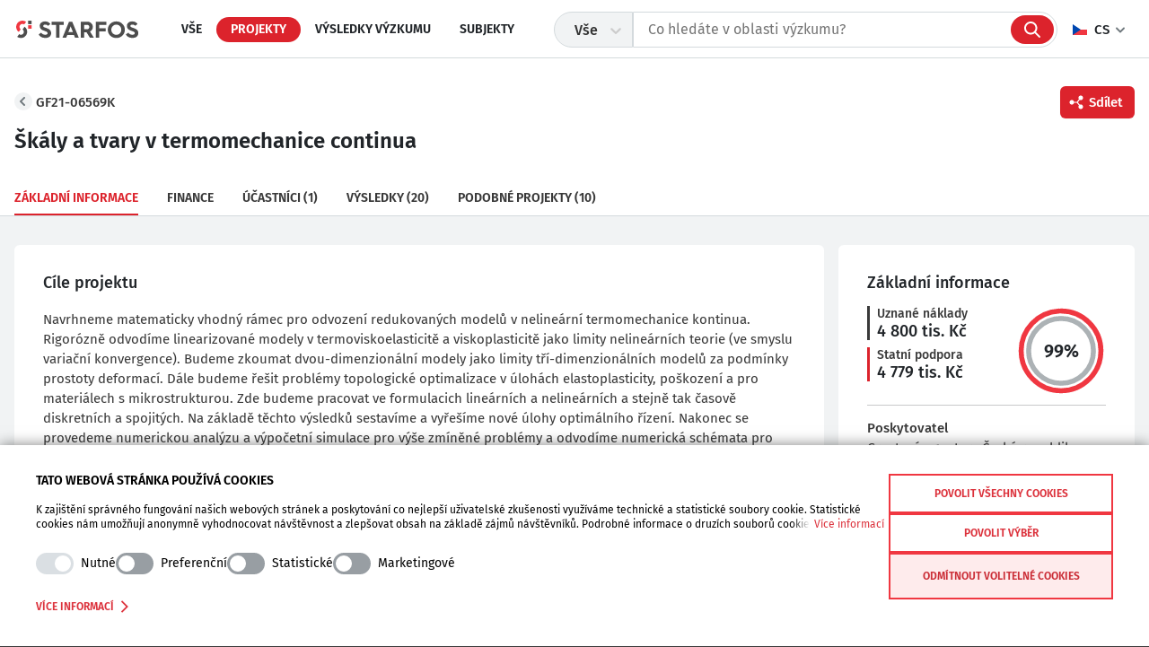

--- FILE ---
content_type: text/html; charset=utf-8
request_url: https://starfos.tacr.cz/cs/projekty/GF21-06569K
body_size: 19355
content:
<!DOCTYPE html><html lang="cs"><head><meta charSet="utf-8"/><meta name="viewport" content="width=device-width, user-scalable=no, initial-scale=1, maximum-scale=1, minimum-scale=1"/><meta name="description" content="TA ČR Starfos je fulltextový vyhledávač, který nabízí vyhledávání ve výzkumných projektech podpořených z veřejných prostředků České republiky, ve výsledcích těchto projektů uplatněných v RIV a také v subjektech, jež státní podporu na vědu, výzkum a inovace čerpají."/><meta name="author" content="TAČR"/><link rel="icon" type="image/svg" href="/svg/ic-logo-short.svg"/><meta property="og:image:width" content="1200"/><meta property="og:image:height" content="627"/><meta property="og:title" content="Škály a tvary v termomechanice continua"/><meta property="og:url" content="https://starfos.tacr.cz/cs/projekty/GF21-06569K"/><meta property="og:type" content="website"/><meta property="og:description" content="Projekt výzkumu a vývoje řešený v programu &lt;em&gt;Mezinárodní granty LEAD Agency&lt;/em&gt; je realizovaný &lt;em&gt;v letech 2021 - 2024&lt;/em&gt; se státní podporou &lt;em&gt;4 779 tis. Kč&lt;/em&gt; a zaměřením na oblast &lt;em&gt;Applied mathematics&lt;/em&gt;."/><meta property="og:image" content="/jpg/og_image.jpg"/><meta property="og:image:type" content="image/jpg"/><link rel="alternate" href="https://starfos.tacr.cz/cs" hrefLang="cs"/><link rel="alternate" href="https://starfos.tacr.cz/en" hrefLang="en"/><link rel="alternate" href="https://starfos.tacr.cz" hrefLang="x-default"/><script>
          window.dataLayer = window.dataLayer || [];
          function gtag() {
            dataLayer.push(arguments);
          }
          gtag('js', new Date());

          gtag('config', 'UA-37414675-17');
          </script><script async="" id="Cookiebot" src="https://consent.cookiebot.com/uc.js" data-cbid="d4f3df74-7840-47ba-ae2a-7ef3ac3d35ea" data-blockingmode="auto" type="text/javascript"></script><script id="CookieDeclaration" src="https://consent.cookiebot.com/d4f3df74-7840-47ba-ae2a-7ef3ac3d35ea/cd.js" type="text/javascript" async=""></script><title>Starfos | Škály a tvary v termomechanice continua</title><meta name="next-head-count" content="20"/><meta name="next-font-preconnect"/><link rel="preload" href="/_next/static/css/74ea2d9a7e96f6da.css" as="style"/><link rel="stylesheet" href="/_next/static/css/74ea2d9a7e96f6da.css" data-n-g=""/><link rel="preload" href="/_next/static/css/bf24ee991a466b65.css" as="style"/><link rel="stylesheet" href="/_next/static/css/bf24ee991a466b65.css" data-n-p=""/><link rel="preload" href="/_next/static/css/7ce46a62050c0114.css" as="style"/><link rel="stylesheet" href="/_next/static/css/7ce46a62050c0114.css" data-n-p=""/><noscript data-n-css=""></noscript><script defer="" nomodule="" src="/_next/static/chunks/polyfills-5cd94c89d3acac5f.js"></script><script src="/_next/static/chunks/webpack-88199dd30f43f20b.js" defer=""></script><script src="/_next/static/chunks/framework-6e340026946df090.js" defer=""></script><script src="/_next/static/chunks/main-d9147d4dc71a122a.js" defer=""></script><script src="/_next/static/chunks/pages/_app-bfe72caf6166ea25.js" defer=""></script><script src="/_next/static/chunks/674a26a7-b4095ab0f7feab24.js" defer=""></script><script src="/_next/static/chunks/3fff1979-bd852deca4131d40.js" defer=""></script><script src="/_next/static/chunks/783-063cdc643cd04f7e.js" defer=""></script><script src="/_next/static/chunks/675-6ed40fe59a323cc7.js" defer=""></script><script src="/_next/static/chunks/913-861125a5b0b06e8d.js" defer=""></script><script src="/_next/static/chunks/853-a2108ac5dee469bf.js" defer=""></script><script src="/_next/static/chunks/12-c5e3626f7e789a60.js" defer=""></script><script src="/_next/static/chunks/917-8f21e2993caedcce.js" defer=""></script><script src="/_next/static/chunks/pages/%5Bcollection%5D/%5Bdetail%5D-e4c772ed01fe5427.js" defer=""></script><script src="/_next/static/O-KETLjdHKpF1tqyIRRHH/_buildManifest.js" defer=""></script><script src="/_next/static/O-KETLjdHKpF1tqyIRRHH/_ssgManifest.js" defer=""></script><script src="/_next/static/O-KETLjdHKpF1tqyIRRHH/_middlewareManifest.js" defer=""></script></head><body><div id="__next"><div class="Layout_navWrapper__aJJdY "><nav class="Navigation_nav__Ip9r8 Navigation_hideSwiper__McfSs "><a class="Navigation_logo__8STiC" href="/"></a><div class="swiper Navigation_swiper__0H5iV navigation-swiper"><div class="swiper-wrapper"><div class="swiper-slide Navigation_slide__DSFLa"><a href="/vse">Vše</a></div><div class="swiper-slide Navigation_slide__DSFLa Navigation_active__PDlBN"><a href="/projekty">Projekty</a></div><div class="swiper-slide Navigation_slide__DSFLa"><a href="/vysledky-vyzkumu">Výsledky výzkumu</a></div><div class="swiper-slide Navigation_slide__DSFLa"><a href="/subjekty">Subjekty</a></div></div></div></nav><div class="Search_search__NGpra    "><span class="Search_closeSearch__Kvn_j"></span><span class="Search_collectionBadge__XejOQ"></span><span class="Search_inputSearchIcon__re6x_"></span><div class="Search_container__KAX_v"><style data-emotion="css gxced-container">.css-gxced-container{position:relative;box-sizing:border-box;-webkit-flex-shrink:0;-ms-flex-negative:0;flex-shrink:0;}</style><div class="Search_collection__s4z4p css-gxced-container"><style data-emotion="css 7pg0cj-a11yText">.css-7pg0cj-a11yText{z-index:9999;border:0;clip:rect(1px, 1px, 1px, 1px);height:1px;width:1px;position:absolute;overflow:hidden;padding:0;white-space:nowrap;}</style><span id="react-select-select-collections-live-region" class="css-7pg0cj-a11yText"></span><span aria-live="polite" aria-atomic="false" aria-relevant="additions text" class="css-7pg0cj-a11yText"></span><style data-emotion="css 1879d75-control">.css-1879d75-control{-webkit-align-items:center;-webkit-box-align:center;-ms-flex-align:center;align-items:center;background-color:#F1F3F4;border-color:#D4DADD;border-radius:20px 0px 0px 20px;border-style:solid;border-width:1px;box-shadow:none;cursor:default;display:-webkit-box;display:-webkit-flex;display:-ms-flexbox;display:flex;-webkit-box-flex-wrap:wrap;-webkit-flex-wrap:wrap;-ms-flex-wrap:wrap;flex-wrap:wrap;-webkit-box-pack:justify;-webkit-justify-content:space-between;justify-content:space-between;min-height:38px;outline:0!important;position:relative;-webkit-transition:all 100ms;transition:all 100ms;box-sizing:border-box;height:40px;}.css-1879d75-control:hover{border-color:hsl(0, 0%, 70%);}.css-1879d75-control:hover{border-color:transparent;}.css-1879d75-control:focus{border-color:transparent;}</style><div class=" css-1879d75-control"><style data-emotion="css 1085jlj">.css-1085jlj{-webkit-align-items:center;-webkit-box-align:center;-ms-flex-align:center;align-items:center;display:grid;-webkit-flex:1;-ms-flex:1;flex:1;-webkit-box-flex-wrap:wrap;-webkit-flex-wrap:wrap;-ms-flex-wrap:wrap;flex-wrap:wrap;padding:2px 8px;-webkit-overflow-scrolling:touch;position:relative;overflow:hidden;box-sizing:border-box;padding-left:20px;height:40px;color:#393939;font-weight:500;padding-right:0;padding-top:0;padding-bottom:0;}</style><div class=" css-1085jlj"><style data-emotion="css qc6sy-singleValue">.css-qc6sy-singleValue{color:hsl(0, 0%, 20%);grid-area:1/1/2/3;margin-left:2px;margin-right:2px;max-width:100%;overflow:hidden;text-overflow:ellipsis;white-space:nowrap;box-sizing:border-box;}</style><div class=" css-qc6sy-singleValue">Vše</div><style data-emotion="css 1hac4vs-dummyInput">.css-1hac4vs-dummyInput{background:0;border:0;caret-color:transparent;font-size:inherit;grid-area:1/1/2/3;outline:0;padding:0;width:1px;color:transparent;left:-100px;opacity:0;position:relative;-webkit-transform:scale(.01);-moz-transform:scale(.01);-ms-transform:scale(.01);transform:scale(.01);}</style><input id="react-select-select-collections-input" tabindex="0" inputMode="none" aria-autocomplete="list" aria-expanded="false" aria-haspopup="true" role="combobox" aria-readonly="true" class="css-1hac4vs-dummyInput" value=""/></div><style data-emotion="css 1wy0on6">.css-1wy0on6{-webkit-align-items:center;-webkit-box-align:center;-ms-flex-align:center;align-items:center;-webkit-align-self:stretch;-ms-flex-item-align:stretch;align-self:stretch;display:-webkit-box;display:-webkit-flex;display:-ms-flexbox;display:flex;-webkit-flex-shrink:0;-ms-flex-negative:0;flex-shrink:0;box-sizing:border-box;}</style><div class=" css-1wy0on6"><style data-emotion="css 1hyfx7x">.css-1hyfx7x{display:none;}</style><span class=" css-1hyfx7x"></span><style data-emotion="css tlfecz-indicatorContainer">.css-tlfecz-indicatorContainer{color:hsl(0, 0%, 80%);display:-webkit-box;display:-webkit-flex;display:-ms-flexbox;display:flex;padding:8px;-webkit-transition:color 150ms;transition:color 150ms;box-sizing:border-box;}.css-tlfecz-indicatorContainer:hover{color:hsl(0, 0%, 60%);}</style><div class=" css-tlfecz-indicatorContainer" aria-hidden="true"><style data-emotion="css 8mmkcg">.css-8mmkcg{display:inline-block;fill:currentColor;line-height:1;stroke:currentColor;stroke-width:0;}</style><svg height="20" width="20" viewBox="0 0 20 20" aria-hidden="true" focusable="false" class="css-8mmkcg"><path d="M4.516 7.548c0.436-0.446 1.043-0.481 1.576 0l3.908 3.747 3.908-3.747c0.533-0.481 1.141-0.446 1.574 0 0.436 0.445 0.408 1.197 0 1.615-0.406 0.418-4.695 4.502-4.695 4.502-0.217 0.223-0.502 0.335-0.787 0.335s-0.57-0.112-0.789-0.335c0 0-4.287-4.084-4.695-4.502s-0.436-1.17 0-1.615z"></path></svg></div></div></div></div><label class="Search_icon__gSavz" for="input-search"></label><input tabindex="-1" autoComplete="off" placeholder="Co hledáte v oblasti výzkumu?" class="Search_input__BhMCk" type="text" id="input-search" value=""/><div class="Search_results__rc3_B"><div class="Search_projectSearch__7zsOf"><h3>Co hledáte?</h3><div class="swiper Search_projectSwiper__OqdSL"><div class="swiper-wrapper"><div class="swiper-slide" style="width:auto"><div class="Search_projectSlide__eY_Up Search_subjectIcon__CfP2A">Vše</div></div><div class="swiper-slide" style="width:auto"><div class="Search_projectSlide__eY_Up Search_projectIcon__O7_2Q">Projekty</div></div><div class="swiper-slide" style="width:auto"><div class="Search_projectSlide__eY_Up Search_resultIcon__9gJm5">Výsledky výzkumu</div></div><div class="swiper-slide" style="width:auto"><div class="Search_projectSlide__eY_Up Search_subjectIcon__CfP2A">Subjekty</div></div></div></div></div><div class="Search_fastSearch__jkVFU"><h3>Rychlé hledání</h3><ul><li>Projekty podpořené TA ČR</li><li>Významné projekty</li><li>Projekty s nejvyšší státní podporou</li><li>Aktuálně běžící projekty</li></ul></div><div class="Search_smartSearch__E9QT5"><h3>Chytré vyhledávání</h3><ul><li>Takto najdu konkrétní <b>+slovo</b></li><li>Takto z výsledků <b>-slovo</b> zcela vynechám</li><li><b>“Takto můžu najít celou frázi”</b></li></ul></div></div></div></div><div class="Layout_lang__zQ_dD"><div class="Layout_langFlag__Qkwqz Layout_cz__QnpEm">CS</div><div class="Layout_languageList__w0kQA"><a class="Layout_cz__QnpEm">Čeština</a><a class="Layout_en__dRWN1">English</a></div></div></div><div class="Layout_mainWrapper___aSm_    "><main class="Layout_main__CO5d2 Layout_detailLayout__vCDVw"><div class="AboveTabs_wrapper__dF1_f"><header class=" above-tab-detail"><div class="AboveTabs_aboveTabs__2Xid1"><div><a class="AboveTabs_nav__NGxEF" href="/projekty">GF21-06569K</a><button class="Button_base__31mcI Button_shareMobile__lEzhv  "><span>Sdílet</span></button></div><h1>Škály a tvary v termomechanice continua</h1></div><div class="AboveTabs_tabs__r7Mws"><div class="swiper AboveTabs_swiper__sY6C6"><div class="swiper-wrapper"><div class="swiper-slide AboveTabs_slide__WAEyG"><button disabled="" class="AboveTabs_tab__5hCcC">Základní informace<!-- --> </button></div><div class="swiper-slide AboveTabs_slide__WAEyG"><button class="AboveTabs_tab__5hCcC">Finance<!-- --> </button></div><div class="swiper-slide AboveTabs_slide__WAEyG"><button class="AboveTabs_tab__5hCcC">Účastníci<!-- --> <!-- --> (1)</button></div><div class="swiper-slide AboveTabs_slide__WAEyG"><button class="AboveTabs_tab__5hCcC">Výsledky<!-- --> <!-- --> (20)</button></div><div class="swiper-slide AboveTabs_slide__WAEyG"><button class="AboveTabs_tab__5hCcC">Podobné projekty<!-- --> <!-- --> (10)</button></div></div></div></div></header></div><div class="_detail__tabContent__Q0J3q _detail__flex__PFb_x"><div class="_detail__primaryContent__Vqq_z"><div class="accordion"><div class="TextCard_item__7kXVu accordion-item"><h2 class="accordion-header"><button type="button" aria-expanded="false" class="accordion-button collapsed"><span class="TextCard_header__vkv7T">Cíle projektu</span></button></h2><div class="accordion-collapse collapse"><div class="TextCard_accBody___IBHQ accordion-body"></div></div></div></div><div class="accordion"><div class="TableCard_item__y3wDo accordion-item"><h2 class="accordion-header"><button type="button" aria-expanded="false" class="accordion-button collapsed"><span class="TableCard_header__YoiIz">Veřejná podpora</span></button></h2><div class="accordion-collapse collapse"><div class="accordion-body"><div class="TableCard_table__A8xW6"><h3>Veřejná podpora</h3><ul><li><p class="TableCard_key__Juirw">Poskytovatel</p><p class="TableCard_value__njrBZ">Grantová agentura České republiky</p></li><li><p class="TableCard_key__Juirw">Program</p><p class="TableCard_value__njrBZ">Mezinárodní grantové projekty hodnocené na principu LEAD Agency</p></li><li><p class="TableCard_key__Juirw">Veřejná soutěž</p><p class="TableCard_value__njrBZ">—</p></li><li><p class="TableCard_key__Juirw">Hlavní účastníci</p><p class="TableCard_value__njrBZ">Ústav teorie informace a automatizace AV ČR, v. v. i.</p></li><li><p class="TableCard_key__Juirw">Druh soutěže</p><p class="TableCard_value__njrBZ">M2 - Mezinárodní spolupráce</p></li><li><p class="TableCard_key__Juirw">Číslo smlouvy</p><p class="TableCard_value__njrBZ">21-06569K</p></li></ul></div></div></div></div></div><div class="accordion"><div class="TableCard_item__y3wDo accordion-item"><h2 class="accordion-header"><button type="button" aria-expanded="false" class="accordion-button collapsed"><span class="TableCard_header__YoiIz">Alternativní jazyk</span></button></h2><div class="accordion-collapse collapse"><div class="accordion-body"><div class="TableCard_table__A8xW6"><h3>Alternativní jazyk</h3><ul><li><p class="TableCard_key__Juirw">Název projektu anglicky</p><p class="TableCard_value__njrBZ">Scales and shapes in continuum thermomechanics</p></li><li><p class="TableCard_key__Juirw">Anotace anglicky</p><p class="TableCard_value__njrBZ">We will propose a mathematically lucid setting for the derivation of reduced models from nonlinear continuum thermomechanics.  We will justify linearized models in thermoviscoelasticity and viscoplasticity as limits of the nonlinear deformation theory employing variational convergence. We will also investigate lower-dimensional models as limit models of bulk structures subject to the injectivity constraints. We are going to investigate topology optimization problems in elastoplasticity, damage, and for fracture-undergoing and microstructural materials. Here, we include linear and nonlinear setting, time-incremental, and time-continuous models. Based on these results, new optimal control problems will be formulated and analyzed. Finally, efficient numerical approaches and computational simulations of the above-mentioned problems will complete our effort in establishing rigorous but also practically applicable models. In addition, we will derive discretization schemes of reduced models adapted to the structure of the so-called GENERIC framework.</p></li></ul></div></div></div></div></div><div class="accordion"><div class="TableCard_item__y3wDo accordion-item"><h2 class="accordion-header"><button type="button" aria-expanded="false" class="accordion-button collapsed"><span class="TableCard_header__YoiIz">Vědní obory</span></button></h2><div class="accordion-collapse collapse"><div class="accordion-body"><div class="TableCard_table__A8xW6"><h3>Vědní obory</h3><ul><li><p class="TableCard_key__Juirw">Kategorie VaV</p><p class="TableCard_value__njrBZ">ZV - Základní výzkum</p></li><li><p class="TableCard_key__Juirw">OECD FORD - hlavní obor</p><p class="TableCard_value__njrBZ">10102 - Applied mathematics</p></li><li><p class="TableCard_key__Juirw">OECD FORD - vedlejší obor</p><p class="TableCard_value__njrBZ">—</p></li><li><p class="TableCard_key__Juirw">OECD FORD - další vedlejší obor</p><p class="TableCard_value__njrBZ">—</p></li><li><p class="TableCard_key__Juirw">CEP - odpovídající obory &lt;br&gt;(dle &lt;a href=&quot;http://www.vyzkum.cz/storage/att/E6EF7938F0E854BAE520AC119FB22E8D/Prevodnik_oboru_Frascati.pdf&quot;&gt;převodníku&lt;/a&gt;)</p><p class="TableCard_value__njrBZ">BD - Teorie informace</p></li></ul></div></div></div></div></div><div class="accordion"><div class="TableCard_item__y3wDo accordion-item"><h2 class="accordion-header"><button type="button" aria-expanded="false" class="accordion-button collapsed"><span class="TableCard_header__YoiIz">Termíny řešení</span></button></h2><div class="accordion-collapse collapse"><div class="accordion-body"><div class="TableCard_table__A8xW6"><h3>Termíny řešení</h3><ul><li><p class="TableCard_key__Juirw">Zahájení řešení</p><p class="TableCard_value__njrBZ">1. 4. 2021</p></li><li><p class="TableCard_key__Juirw">Ukončení řešení</p><p class="TableCard_value__njrBZ">30. 9. 2024</p></li><li><p class="TableCard_key__Juirw">Poslední stav řešení</p><p class="TableCard_value__njrBZ">—</p></li><li><p class="TableCard_key__Juirw">Poslední uvolnění podpory</p><p class="TableCard_value__njrBZ">29. 2. 2024</p></li></ul></div></div></div></div></div><div class="accordion"><div class="TableCard_item__y3wDo accordion-item"><h2 class="accordion-header"><button type="button" aria-expanded="false" class="accordion-button collapsed"><span class="TableCard_header__YoiIz">Dodání dat do CEP</span></button></h2><div class="accordion-collapse collapse"><div class="accordion-body"><div class="TableCard_table__A8xW6"><h3>Dodání dat do CEP</h3><ul><li><p class="TableCard_key__Juirw">Důvěrnost údajů</p><p class="TableCard_value__njrBZ">S - Úplné a pravdivé údaje o projektu nepodléhají ochraně podle zvláštních právních předpisů</p></li><li><p class="TableCard_key__Juirw">Systémové označení dodávky dat</p><p class="TableCard_value__njrBZ">CEP25-GA0-GF-R</p></li><li><p class="TableCard_key__Juirw">Datum dodání záznamu</p><p class="TableCard_value__njrBZ">12. 3. 2025</p></li></ul></div></div></div></div></div><div class="accordion"><div class="TableCard_item__y3wDo accordion-item"><h2 class="accordion-header"><button type="button" aria-expanded="false" class="accordion-button collapsed"><span class="TableCard_header__YoiIz">Finance</span></button></h2><div class="accordion-collapse collapse"><div class="accordion-body"><div class="TableCard_table__A8xW6"><h3>Finance</h3><ul><li><p class="TableCard_key__Juirw">Celkové uznané náklady</p><p class="TableCard_value__njrBZ">4 800 tis. Kč</p></li><li><p class="TableCard_key__Juirw">Výše podpory ze státního rozpočtu</p><p class="TableCard_value__njrBZ">4 779 tis. Kč</p></li><li><p class="TableCard_key__Juirw">Ostatní veřejné zdroje financování</p><p class="TableCard_value__njrBZ">21 tis. Kč</p></li><li><p class="TableCard_key__Juirw">Neveřejné tuz. a zahr. zdroje finan.</p><p class="TableCard_value__njrBZ">0 tis. Kč</p></li></ul></div></div></div></div></div></div><div class="_detail__secondaryContent__A9Bd9"><div class="SimilarEntities_item__y4Wpv"><div class="SimilarEntities_content__GP4P_"><h2 class="SimilarEntities_header__pKjwk">Podobné projekty<span>(<!-- -->10<!-- -->)</span></h2><a class="SimilarEntities_link__3JQwC" href="/projekty/8J21AT001"> Modelová redukce a optimální řízení v termomechanice (8J21AT001)</a><a class="SimilarEntities_link__3JQwC" href="/projekty/GA23-04766S"> Variační přístupy  k dynamickým úlohám v mechanice kontinua (GA23-04766S)</a><a class="SimilarEntities_link__3JQwC" href="/projekty/8J22AT017"> Modelování, analýza a simulace magnetoelastických materiálů (8J22AT017)</a></div><button class="Button_base__31mcI Button_showMore__g6_cj  "><span>Ukázat projekty</span></button></div></div></div></main></div><div class="Footer_container___ziu_ "><footer class="Footer_footer__g5y_B"><span class="Footer_logo__8zzpg"></span><div class="Footer_columns__wxNOf"><ul><li>TA ČR</li><li><a href="https://www.tacr.cz/" rel="noopener">Oficiální web TA ČR</a></li><li><a href="/">STARFOS</a></li><li><a href="https://inkaviz.tacr.cz/cs" rel="noopener">INKAVIZ</a></li><li><a href="https://ista.tacr.cz/" rel="noopener">ISTA</a></li><li><a href="https://isrb.tacr.cz/" rel="noopener">ISRB</a></li></ul><ul><li>Podpora</li><li><a href="mailto:starfos@tacr.cz">starfos@tacr.cz</a></li><li><a href="https://helpdesk.tacr.cz/" rel="noopener">Helpdesk</a></li><li><a href="https://www.tacr.cz/cookie-policy/" rel="noopener">Cookies</a></li><li><a href="https://www.tacr.cz/prohlaseni-o-pristupnosti/" rel="noopener">Prohlášení o přístupnosti</a></li></ul><ul><li>Sledujte nás</li><li><a href="https://twitter.com/TACR_cz" rel="noopener">Twitter</a></li><li><a href="https://www.facebook.com/tacr.cz" rel="noopener">Facebook</a></li><li><a href="https://www.instagram.com/tacr_official" rel="noopener">Instagram</a></li><li><a href="https://cz.linkedin.com/company/tacr" rel="noopener">LinkedIn</a></li><li><a href="https://www.youtube.com/c/Technologick%C3%A1agentura%C4%8CRPraha" rel="noopener">YouTube</a></li><li><a href="https://www.tacr.cz/newsletter/" rel="noopener">Newsletter</a></li></ul><ul><li>Jazyk rozhraní</li><li><a class="Footer_lang__3Li7O Footer_cs__T6H0k">Čeština</a></li><li><a class="Footer_lang__3Li7O Footer_en__cawxI">English</a></li></ul></div><span class="Footer_logoEu__9IOhL"></span><p><span>Copyright © 2022 - TA ČR</span></p></footer></div></div><script id="__NEXT_DATA__" type="application/json">{"props":{"pageProps":{"collection":{"name":"isvav_project","display_name":"Projekty VaVaI","search_results_settings":{"info_labels":{"entity":{"two_to_four":"projekty","five_or_more":"projektů","one":"projekt"},"found":{"two_to_four":"Nalezeny","five_or_more":"Nalezeno","one":"Nalezen"}}},"ordering_settings":{"available_fields":[{"field_code":"score","field_label":"Relevance"},{"field_code":"x_solve_begin_year","field_label":"Začátek řešení"},{"field_code":"x_solve_end_year","field_label":"Konec řešení"},{"field_code":"fin_total","field_label":"Uznané náklady"},{"field_code":"fin_state_budget","field_label":"Podpora ze stát. rozpočtu"},{"field_code":"x_count_results","field_label":"Počet výsledků"},{"field_code":"x_count_participants","field_label":"Počet účastníků"}],"default_field_code":"score"}},"searchQuery":null,"detail":{"meta":{},"above_tabs":{"title":"Škály a tvary v termomechanice continua","subtitle":"GF21-06569K","description":"Projekt výzkumu a vývoje řešený v programu \u003cem\u003eMezinárodní granty LEAD Agency\u003c/em\u003e je realizovaný \u003cem\u003ev letech 2021 - 2024\u003c/em\u003e se státní podporou \u003cem\u003e4 779 tis. Kč\u003c/em\u003e a zaměřením na oblast \u003cem\u003eApplied mathematics\u003c/em\u003e."},"tabs":[{"tab_id":"project-main","tab_label":"Základní informace","tab_content":{"picture_cards":{"funding":{"card_values":{"total_cost":4800,"support":4779}},"funder":{"card_values":{"name":"Poskytovatel: Grantová agentura České republiky"}},"main_branch":{"card_values":{"description":"OECD FORD: Applied mathematics","code":"C"}},"dates":{"card_values":{"solve_begin_date":"2021-04-01","solve_end_date":"2024-09-30"}}},"text_card":[{"label":"Klíčová slova","value":"\u003ca href=\"/cs/search/en/isvav_project/Variational%20methods\"  \u003eVariational methods\u003c/a\u003e\u0026emsp;\u003ca href=\"/cs/search/en/isvav_project/Continuum%20Mechanics\"  \u003eContinuum Mechanics\u003c/a\u003e\u0026emsp;\u003ca href=\"/cs/search/en/isvav_project/Reduced%20models\"  \u003eReduced models\u003c/a\u003e\u0026emsp;\u003ca href=\"/cs/search/en/isvav_project/Linearization\"  \u003eLinearization\u003c/a\u003e\u0026emsp;\u003ca href=\"/cs/search/en/isvav_project/Topology%20Optimization\"  \u003eTopology Optimization\u003c/a\u003e\u0026emsp;\u003ca href=\"/cs/search/en/isvav_project/Numerical%20Computations\"  \u003eNumerical Computations\u003c/a\u003e"},{"label":"Anotace","value":"Navrhneme matematicky vhodný rámec pro odvození redukovaných modelů v nelineární termomechanice kontinua. Rigorózně odvodíme linearizované modely v termoviskoelasticitě a viskoplasticitě jako limity nelineárních teorie (ve smyslu variační konvergence). Budeme zkoumat dvou-dimenzionální  modely jako limity tří-dimenzionálních modelů za podmínky prostoty deformací. Dále budeme řešit problémy topologické optimalizace  v úlohách elastoplasticity,  poškození a pro materiálech s mikrostrukturou. Zde budeme pracovat ve formulacich lineárních a nelineárních a stejně tak časově diskretních a spojitých. Na základě těchto výsledků sestavíme a vyřešíme nové úlohy optimálního řízení. Nakonec se provedeme numerickou analýzu a výpočetní simulace pro výše zmíněné problémy a odvodíme numerická schémata pro redukované modely ve formalismu GENERIC."}],"table_card":[{"group_heading":"Veřejná podpora","group_fields":[{"label":"Poskytovatel","value":"Grantová agentura České republiky"},{"label":"Program","value":"Mezinárodní grantové projekty hodnocené na principu LEAD Agency"},{"label":"Veřejná soutěž","value":null},{"label":"Hlavní účastníci","value":"Ústav teorie informace a automatizace AV ČR, v. v. i."},{"label":"Druh soutěže","value":"M2 - Mezinárodní spolupráce"},{"label":"Číslo smlouvy","value":"21-06569K"}]},{"group_heading":"Alternativní jazyk","group_fields":[{"label":"Název projektu anglicky","value":"Scales and shapes in continuum thermomechanics"},{"label":"Anotace anglicky","value":"We will propose a mathematically lucid setting for the derivation of reduced models from nonlinear continuum thermomechanics.  We will justify linearized models in thermoviscoelasticity and viscoplasticity as limits of the nonlinear deformation theory employing variational convergence. We will also investigate lower-dimensional models as limit models of bulk structures subject to the injectivity constraints. We are going to investigate topology optimization problems in elastoplasticity, damage, and for fracture-undergoing and microstructural materials. Here, we include linear and nonlinear setting, time-incremental, and time-continuous models. Based on these results, new optimal control problems will be formulated and analyzed. Finally, efficient numerical approaches and computational simulations of the above-mentioned problems will complete our effort in establishing rigorous but also practically applicable models. In addition, we will derive discretization schemes of reduced models adapted to the structure of the so-called GENERIC framework."}]},{"group_heading":"Vědní obory","group_fields":[{"label":"Kategorie VaV","value":"ZV - Základní výzkum"},{"label":"OECD FORD - hlavní obor","value":"10102 - Applied mathematics"},{"label":"OECD FORD - vedlejší obor","value":null},{"label":"OECD FORD - další vedlejší obor","value":null},{"label":"CEP - odpovídající obory \u003cbr\u003e(dle \u003ca href=\"http://www.vyzkum.cz/storage/att/E6EF7938F0E854BAE520AC119FB22E8D/Prevodnik_oboru_Frascati.pdf\"\u003epřevodníku\u003c/a\u003e)","value":"BD - Teorie informace"}]},{"group_heading":"Termíny řešení","group_fields":[{"label":"Zahájení řešení","value":"1. 4. 2021"},{"label":"Ukončení řešení","value":"30. 9. 2024"},{"label":"Poslední stav řešení","value":null},{"label":"Poslední uvolnění podpory","value":"29. 2. 2024"}]},{"group_heading":"Dodání dat do CEP","group_fields":[{"label":"Důvěrnost údajů","value":"S - Úplné a pravdivé údaje o projektu nepodléhají ochraně podle zvláštních právních předpisů"},{"label":"Systémové označení dodávky dat","value":"CEP25-GA0-GF-R"},{"label":"Datum dodání záznamu","value":"12. 3. 2025"}]},{"group_heading":"Finance","group_fields":[{"label":"Celkové uznané náklady","value":"4 800 tis. Kč"},{"label":"Výše podpory ze státního rozpočtu","value":"4 779 tis. Kč"},{"label":"Ostatní veřejné zdroje financování","value":"21 tis. Kč"},{"label":"Neveřejné tuz. a zahr. zdroje finan.","value":"0 tis. Kč"}]}]},"tab_count":null,"tab_type":null,"count_zero_label":null},{"tab_id":"project-finance","tab_label":"Finance","tab_content":{"graph_cards":[{"heading":"Rozdělení uznaných nákladů","type":"single_bar","data":[{"key":"Uznané náklady (součet po typech)","values":[{"label":"Podpora ze státního rozpočtu","value_abs":4779},{"label":"Neveřejné tuz. a zahr. zdroje financování","value_abs":0},{"label":"Ostatní veřejné zdroje financování","value_abs":21}]}]},{"heading":"Náklady/podpora v letech","type":"bar_chart","label_x":"Tis. Kč","label_y":"Rok","data":[{"key":"Uznané náklady","values":[{"label":"2021","value":530},{"label":"2022","value":1673},{"label":"2023","value":2235},{"label":"2024","value":362}]},{"key":"Podpora ze státního rozpočtu","values":[{"label":"2021","value":528},{"label":"2022","value":1666},{"label":"2023","value":2228},{"label":"2024","value":357}]}]},{"heading":"Náklady/podpora účastníků","type":"bar_chart","label_x":"Tis. Kč","label_y":"Účastník","data":[{"key":"Uznané náklady","values":[{"label":"Ústav teorie informace a automatizace AV ČR, v. v. i.","value":4800}]},{"key":"Podpora ze státního rozpočtu","values":[{"label":"Ústav teorie informace a automatizace AV ČR, v. v. i.","value":4779}]}]},{"heading":"Finanční údaje za roky a jednotlivé účastníky","type":"table","data":[{"year":2021,"rows":[{"participant":"Ústav teorie informace a automatizace AV ČR, v. v. i.","state_budget":528,"total":530}]},{"year":2022,"rows":[{"participant":"Ústav teorie informace a automatizace AV ČR, v. v. i.","state_budget":1666,"total":1673}]},{"year":2023,"rows":[{"participant":"Ústav teorie informace a automatizace AV ČR, v. v. i.","state_budget":2228,"total":2235}]},{"year":2024,"rows":[{"participant":"Ústav teorie informace a automatizace AV ČR, v. v. i.","state_budget":357,"total":362}]}]}]},"tab_count":null,"tab_type":null,"count_zero_label":null},{"tab_id":"project-participants","tab_label":"Účastníci","tab_content":{"data":[{"name":"Ústav teorie informace a automatizace AV ČR, v. v. i.","ico":"67985556","location_data":{"formatted_address":"Pod Vodárenskou věží 1143/4, 182 00 Praha-Praha 8, Česko","region":"Hl. m. Praha","latitude":"50.122759","longitude":"14.470099"},"detail_url":"organization/ico%3A67985556","role":"Příjemce","solvers":[{"fullname":"prof. RNDr. Martin Kružík Ph.D., DSc. (vedidk=6862616, ORCID=\u003ca href=\"https://orcid.org/0000-0003-1558-5809\" target=\"_blank\" \u003e0000-0003-1558-5809\u003c/a\u003e, ScopusID=\u003ca href=\"https://www.scopus.com/authid/detail.uri?authorId=55891968500\" target=\"_blank\" \u003e55891968500\u003c/a\u003e, ResearcherID=\u003ca href=\"http://www.researcherid.com/rid/F-5548-2014\" target=\"_blank\" \u003eF-5548-2014\u003c/a\u003e)"}]}]},"tab_count":1,"tab_type":null,"count_zero_label":null},{"tab_id":"project-results","tab_label":"Výsledky","tab_content":{"listing":{"data":[{"detail_url":"result/RIV%2F67985556%3A_____%2F24%3A00579648","info_bits":[{"value":"\u003cstrong\u003eJ\u003csub\u003eimp\u003c/sub\u003e\u003c/strong\u003e","tooltip":"J\u003csub\u003eimp\u003c/sub\u003e - Článek v periodiku v databázi Web of Science"},{"value":2024,"tooltip":"Rok uplatnění"},{"value":"Applied mathematics","tooltip":"FORD: Applied mathematics"},{"value":"\u003ca href=\"https://link.springer.com/article/10.1007/s00033-023-02132-4\" target=\"_blank\" \u003elink.springer.com/article/10.1007/…\u003c/a\u003e","tooltip":"Výsledek na webu"}],"category":"FORD: Applied mathematics","heading":"A new example for the Lavrentiev phenomenon in Nonlinear Elasticity","frontend__code":"C"},{"detail_url":"result/RIV%2F67985556%3A_____%2F24%3A00588490","info_bits":[{"value":"\u003cstrong\u003eJ\u003csub\u003eimp\u003c/sub\u003e\u003c/strong\u003e","tooltip":"J\u003csub\u003eimp\u003c/sub\u003e - Článek v periodiku v databázi Web of Science"},{"value":2024,"tooltip":"Rok uplatnění"},{"value":"Applied mathematics","tooltip":"FORD: Applied mathematics"},{"value":"\u003ca href=\"https://www.cambridge.org/core/journals/proceedings-of-the-royal-society-of-edinburgh-section-a-mathematics/article/minimal-energy-for-geometrically-nonlinear-elastic-inclusions-in-two-dimensions/8E4138F662DB9421EEF5E96FB8A95D34\" target=\"_blank\" \u003ecambridge.org/core/journals/procee…\u003c/a\u003e","tooltip":"Výsledek na webu"}],"category":"FORD: Applied mathematics","heading":"Minimal energy for geometrically nonlinear elastic inclusions in two dimensions","frontend__code":"C"},{"detail_url":"result/RIV%2F67985556%3A_____%2F24%3A00599015","info_bits":[{"value":"\u003cstrong\u003eJ\u003csub\u003eimp\u003c/sub\u003e\u003c/strong\u003e","tooltip":"J\u003csub\u003eimp\u003c/sub\u003e - Článek v periodiku v databázi Web of Science"},{"value":2024,"tooltip":"Rok uplatnění"},{"value":"Pure mathematics","tooltip":"FORD: Pure mathematics"},{"value":"\u003ca href=\"https://www.degruyter.com/document/doi/10.1515/acv-2023-0009/html\" target=\"_blank\" \u003edegruyter.com/document/doi/10.1515…\u003c/a\u003e","tooltip":"Výsledek na webu"}],"category":"FORD: Pure mathematics","heading":"Asymptotic analysis of single-slip crystal plasticity in the limit of vanishing thickness and rigid elasticity","frontend__code":"C"},{"detail_url":"result/RIV%2F67985556%3A_____%2F24%3A00599521","info_bits":[{"value":"\u003cstrong\u003eD\u003c/strong\u003e","tooltip":"D - Stať ve sborníku"},{"value":2024,"tooltip":"Rok uplatnění"},{"value":"Pure mathematics","tooltip":"FORD: Pure mathematics"},{"value":"\u003ca href=\"https://link.springer.com/chapter/10.1007/978-3-031-56208-2_31\" target=\"_blank\" \u003elink.springer.com/chapter/10.1007/…\u003c/a\u003e","tooltip":"Výsledek na webu"}],"category":"FORD: Pure mathematics","heading":"Minimization of energy functionals via FEM: Implementation of hp-FEM","frontend__code":"C"},{"detail_url":"result/RIV%2F61388998%3A_____%2F23%3A00579417","info_bits":[{"value":"\u003cstrong\u003eO\u003c/strong\u003e","tooltip":"O - Ostatní výsledky"},{"value":2023,"tooltip":"Rok uplatnění"},{"value":"Applied mechanics","tooltip":"FORD: Applied mechanics"}],"category":"FORD: Applied mechanics","heading":"Numerical implementation of incremental minimization principle for materials with multiple rate-independent dissipative mechanisms","frontend__code":"J"},{"detail_url":"result/RIV%2F61388998%3A_____%2F23%3A00579519","info_bits":[{"value":"\u003cstrong\u003eD\u003c/strong\u003e","tooltip":"D - Stať ve sborníku"},{"value":2023,"tooltip":"Rok uplatnění"},{"value":"Applied mathematics","tooltip":"FORD: Applied mathematics"}],"category":"FORD: Applied mathematics","heading":"Numerical minimization of energy functionals in continuum mechanics using hp-FEM in MATLAB","frontend__code":"C"},{"detail_url":"result/RIV%2F67985556%3A_____%2F23%3A00558930","info_bits":[{"value":"\u003cstrong\u003eJ\u003csub\u003eimp\u003c/sub\u003e\u003c/strong\u003e","tooltip":"J\u003csub\u003eimp\u003c/sub\u003e - Článek v periodiku v databázi Web of Science"},{"value":2023,"tooltip":"Rok uplatnění"},{"value":"Applied mathematics","tooltip":"FORD: Applied mathematics"},{"value":"\u003ca href=\"https://www.aimspress.com/article/doi/10.3934/mine.2023030\" target=\"_blank\" \u003eaimspress.com/article/doi/10.3934/…\u003c/a\u003e","tooltip":"Výsledek na webu"}],"category":"FORD: Applied mathematics","heading":"Linearization and computation for large-strain visco-elasticity","frontend__code":"C"},{"detail_url":"result/RIV%2F67985556%3A_____%2F23%3A00569933","info_bits":[{"value":"\u003cstrong\u003eJ\u003csub\u003eimp\u003c/sub\u003e\u003c/strong\u003e","tooltip":"J\u003csub\u003eimp\u003c/sub\u003e - Článek v periodiku v databázi Web of Science"},{"value":2023,"tooltip":"Rok uplatnění"},{"value":"Pure mathematics","tooltip":"FORD: Pure mathematics"},{"value":"\u003ca href=\"https://link.springer.com/article/10.1007/s10589-022-00429-0\" target=\"_blank\" \u003elink.springer.com/article/10.1007/…\u003c/a\u003e","tooltip":"Výsledek na webu"}],"category":"FORD: Pure mathematics","heading":"On the SCD semismooth* Newton method for generalized equations with application to a class of static contact problems with Coulomb friction","frontend__code":"C"},{"detail_url":"result/RIV%2F67985556%3A_____%2F23%3A00573354","info_bits":[{"value":"\u003cstrong\u003eJ\u003csub\u003eimp\u003c/sub\u003e\u003c/strong\u003e","tooltip":"J\u003csub\u003eimp\u003c/sub\u003e - Článek v periodiku v databázi Web of Science"},{"value":2023,"tooltip":"Rok uplatnění"},{"value":"Pure mathematics","tooltip":"FORD: Pure mathematics"},{"value":"\u003ca href=\"https://link.springer.com/article/10.1007/s00205-022-01834-9\" target=\"_blank\" \u003elink.springer.com/article/10.1007/…\u003c/a\u003e","tooltip":"Výsledek na webu"}],"category":"FORD: Pure mathematics","heading":"Nonlinear and Linearized Models in Thermoviscoelasticity","frontend__code":"C"},{"detail_url":"result/RIV%2F67985556%3A_____%2F23%3A00574144","info_bits":[{"value":"\u003cstrong\u003eJ\u003csub\u003eimp\u003c/sub\u003e\u003c/strong\u003e","tooltip":"J\u003csub\u003eimp\u003c/sub\u003e - Článek v periodiku v databázi Web of Science"},{"value":2023,"tooltip":"Rok uplatnění"},{"value":"Pure mathematics","tooltip":"FORD: Pure mathematics"},{"value":"\u003ca href=\"https://www.heldermann.de/JCA/JCA30/JCA303/jca30046.htm\" target=\"_blank\" \u003eheldermann.de/JCA/JCA30/JCA303/jca…\u003c/a\u003e","tooltip":"Výsledek na webu"}],"category":"FORD: Pure mathematics","heading":"On the Isolated Calmness Property of Implicitly Defined Multifunctions","frontend__code":"C"}],"collection":"isvav_result","filter_name":"project__id","filter_value":"54238","search_url":"/isvav_result/?project__id=54238","show_search_url":true,"graph_card":[{"heading":"Poskytovatel","label_x":"Rok uplatnění","label_y":"Počet výsledků","choice_label":"Poskytovatel","type":"bar_chart","data":[{"key":"AV ČR - Akademie věd České republiky","count":19,"values":[{"label":"2022","value":4},{"label":"2023","value":11},{"label":"2024","value":4}]},{"key":"GA ČR - Grantová agentura České republiky","count":19,"values":[{"label":"2022","value":4},{"label":"2023","value":11},{"label":"2024","value":4}]},{"key":"MŠMT - Ministerstvo školství, mládeže a tělovýchovy","count":11,"values":[{"label":"2022","value":3},{"label":"2023","value":7},{"label":"2024","value":1}]}]},{"heading":"Druh výsledku","label_x":"Rok uplatnění","label_y":"Počet výsledků","choice_label":"Druh výsledku","type":"bar_chart","data":[{"key":"J - Článek v odborném periodiku","count":15,"values":[{"label":"2021","value":1},{"label":"2022","value":4},{"label":"2023","value":7},{"label":"2024","value":3}]},{"key":"D - Stať ve sborníku","count":4,"values":[{"label":"2021","value":0},{"label":"2022","value":0},{"label":"2023","value":3},{"label":"2024","value":1}]},{"key":"O - Ostatní výsledky","count":1,"values":[{"label":"2021","value":0},{"label":"2022","value":0},{"label":"2023","value":1},{"label":"2024","value":0}]}]},{"heading":"CEP obor","label_x":"Rok uplatnění","label_y":"Počet výsledků","choice_label":"CEP obor","type":"bar_chart","data":[]}]}},"tab_count":20,"tab_type":"listing","count_zero_label":null},{"tab_id":"project-similar","tab_label":"Podobné projekty","tab_content":{"data":[{"detail_url":"project/8J21AT001","info_bits":[{"value":"32 tis. Kč","tooltip":"Uznané náklady"},{"value":"32 tis. Kč","tooltip":"Podpora ze státního rozpočtu (100%)"},{"value":"MŠMT","tooltip":"Poskytovatel: Ministerstvo školství, mládeže a tělovýchovy"},{"value":"2021 - 2022","tooltip":"Řešení projektu: 1. 1. 2021 - 31. 12. 2022"},{"value":"Applied mathematics","tooltip":"FORD: Applied mathematics"}],"category":"FORD: Applied mathematics","heading":"8J21AT001: Modelová redukce a optimální řízení v termomechanice","keywords_en_parsed":["thermomechanicstopology\u0026nbsp;optimizationoptimal\u0026nbsp;control"],"anot":["Navrhneme matematicky vhodný rámec pro odvození redukovaných modelů v nelineární termomechanice kontinua. Rigorózně odvodíme linearizované modely \nv termoviskoelasticitě a viskoplasticitě jako limity nelineárních teorie (ve smyslu variační konvergence). Budeme zkoumat dvou-dimenzionální modely jako limity tří-dimenzionálních modelů za podmínky prostoty deformací. Dále budeme řešit problémy topologické optimalizace v úlohách elastoplasticity, poškození a pro materiálech s mikrostrukturou. Zde budeme pracovat ve formulacich lineárních a nelineárních a stejně tak časově diskretních a spojitých. Na základě těchto výsledků sestavíme a vyřešíme nové úlohy optimálního řízení. Nakonec se provedeme numerickou analýzu a výpočetní simulace pro výše zmíněné problémy. Díky účasti velkého množství mladých vědců (doktorandi a postdoci) organizovaných \nv mezinárodním týmu získává projekt kromě vědeckého i význam edukační."],"frontend__code":["C"]},{"detail_url":"project/GA23-04766S","info_bits":[{"value":"7 863 tis. Kč","tooltip":"Uznané náklady"},{"value":"7 767 tis. Kč","tooltip":"Podpora ze státního rozpočtu (99%)"},{"value":"GA ČR","tooltip":"Poskytovatel: Grantová agentura České republiky"},{"value":"2023 - 2025","tooltip":"Řešení projektu: 1. 1. 2023 - 31. 12. 2025"},{"value":"Applied mathematics","tooltip":"FORD: Applied mathematics"}],"category":"FORD: Applied mathematics","heading":"GA23-04766S: Variační přístupy  k dynamickým úlohám v mechanice kontinua","keywords_en_parsed":["Continuum\u0026nbsp;mechanics\u0026nbsp;of\u0026nbsp;solidsminimizing\u0026nbsp;movementstime-incremental\u0026nbsp;problemsvariational\u0026nbsp;methodsviscoelasticity"],"anot":["Cílem projektu je využít a rozšířit nový variační přístup ke slabému řešení evolučních problémů v mechanice kontinua pevné fáze. Hlavní důraz bude kladen na úlohy (visko)elasticity  a jejich spřažením s teplotními efekty, plasticitou a poškozením se zachováním klíčových vlastností řešení jako je injektivita a zachování orientace  deformačních zobrazení. Klíčovým nástrojem  našeho přístupu je nová varianta  časově diskrétní minimalizační metody.\r\nPozornost bude věnována fyzikálně správným modelům viskozity. Na základě těchto výsledků\r\nrigorózně odvodíme linearizované a dimenzionálně redukované dynamické modely.\r\n\r\nNakonec navrhneme efektivní numerická schémata, která nám umožní provádět výpočetní\r\nexperimenty a odvodit příslušnou numerickou analýzu.\r\n\r\nNáš výzkum výrazně rozšíří současné výsledky v matematické mechanice kontinua."],"frontend__code":["C"]},{"detail_url":"project/8J22AT017","info_bits":[{"value":"192 tis. Kč","tooltip":"Uznané náklady"},{"value":"192 tis. Kč","tooltip":"Podpora ze státního rozpočtu (100%)"},{"value":"MŠMT","tooltip":"Poskytovatel: Ministerstvo školství, mládeže a tělovýchovy"},{"value":"2022 - 2023","tooltip":"Řešení projektu: 1. 1. 2022 - 31. 12. 2023"},{"value":"Mechanical engineering","tooltip":"FORD: Mechanical engineering"}],"category":"FORD: Mechanical engineering","heading":"8J22AT017: Modelování, analýza a simulace magnetoelastických materiálů","keywords_en_parsed":["Magnetoelasticitymodelingsimulations"],"anot":["Cílem našeho projektu je spojit úsilí vědců v Praze a Vídni a využít jejich vzájemně se\r\ndoplňujících znalostí, a tak posunout hranici znalostí o magnetoelasticitě kupředu.\r\nZejména se budeme věnovat:\r\n• Rigoróznímu odvození dimenzionálně redukovaných modelů, zejména tedy\r\ntenkým filmům a drátům.\r\n• Vývoji, implementaci a numerické analýze příslušných výpočetních algoritmů, které\r\numožní výkonně numerické simulace.\r\nModely magnetoelasticity představují mnoho výzev pro matematickou analýzu. Jedná se\r\no nelineární parciální diferenciální rovnice (PDR) s nekonvexními omezeními. Popis\r\nmagnetoelastických modelů se formuluje v Lagrangeově i v Eulerově popisu. To s sebou\r\npřináší různé požadavky na elastickou deformaci, která musí být invertovatelná a splňovat\r\npodmínky, které umožní formulaci problému jen v Lagrangeově tedy referenčním\r\npopisu). Náš pracovní plán je rozdělen do dvou základních pracovních balíčků:\r\nWP1: Magnetoelasticita v linearizovaném popisu,\r\nWP2: Magnetoelasticita v nelineárním popisu.\r\nV těchto pracovních balíčcích budeme řešit úlohy na úrovni matematické analýzy, jako je\r\nexistence řešení a jeho kvalita (např. silné a slabé), ale také rozvíjet nové numerické\r\nmetody a výpočty, které budou mít využití v technické praxi.\r\nOba týmy sestávají jak ze zkušených vědeckých pracovníků, tak z doktorandů a\r\npostdoktorandů. Projekt má tedy také edukační cíl, aby mladší pracovníci získali nové\r\nmezinárodní zkušenosti.\r\nV neposlední řadě je cílem projektu navázat spolupráci mezi naší skupinou v ÚTIA AV ČR a\r\nskupinou numerických matematiků na TU Vídeň Předpokládáme další spolupráci v rámci\r\nWeave iniciativy a společných GAČR-FWF projektů."],"frontend__code":["J"]},{"detail_url":"project/GA201%2F94%2F1067","info_bits":[{"value":"900 tis. Kč","tooltip":"Uznané náklady"},{"value":"1 250 tis. Kč","tooltip":"Podpora ze státního rozpočtu (139%)"},{"value":"GA ČR","tooltip":"Poskytovatel: Grantová agentura České republiky"},{"value":"1994 - 1996","tooltip":"Řešení projektu: 1. 1. 1994 - 1. 1. 1996"},{"value":"B - Fyzika a matematika","tooltip":"CEP: BA - Obecná matematika"}],"category":"CEP: BA - Obecná matematika","heading":"GA201/94/1067: Metody numerické analýzy nelineárních úloh konečnými prvky.","anot":["Projekt je zaměřen na metody numerické analýzy nelineárních fyzikálních polí konečnými prvky .V teorii metody konečných prvků pro nelineární úlohy je stále mnoho neřešených problémů.Na rozdíl od lineárních modelů neexistuje obecný přístup k modelování nelineárních polí.Pro jednotlivé třídy nelineárních úloh je třeba užívat speciální metody,zvolené s ohledem na specifické vlastnosti úloh ,a postup při řešení každé úlohy musí být rozčleněn na několik po sobě jdoucích kroků.Pro projekt bylo vybráno několiktříd nelineárních úloh,jejichž zkoumání využívá společný matematický a numerický aparát.Jedná se o úlohy popsané parciálními diferenciálními rovnicemi eliptického nebo parabolického typu s příslušnými okrajovými podmínkami.Všechny tyto úlohy mají významnaplikace v technické praxi(zejména tam,kde již s hrubými nelineárními modely nelze vystačit."]},{"detail_url":"project/GA402%2F03%2F1283","info_bits":[{"value":"1 020 tis. Kč","tooltip":"Uznané náklady"},{"value":"1 020 tis. Kč","tooltip":"Podpora ze státního rozpočtu (100%)"},{"value":"GA ČR","tooltip":"Poskytovatel: Grantová agentura České republiky"},{"value":"2003 - 2005","tooltip":"Řešení projektu: 1. 1. 2003 - 1. 1. 2005"},{"value":"B - Fyzika a matematika","tooltip":"CEP: BB - Aplikovaná statistika, operační výzkum"}],"category":"CEP: BB - Aplikovaná statistika, operační výzkum","heading":"GA402/03/1283: Diskrétní optimalizace v operačním výzkumu","anot":["Řada problémů, které řešíme v operačním výzkumu, vede na matematické modely obsahující celočíselné případně bivalentní proměnné nebo je modelována diskrétními množinami. Na rozdíl od modelů se spojitými proměnnými je řešení těchto modelů převážně NPobtížné. Předmětem projektu je výzkum klasických modelů, jako je úloha obchodního cestujícího, úloha batohu, úlohy rozmísťovací, úlohy sekvenční. U těchto úloh bude zkoumána možnost zesilování omezení současně s využitím metody větvení a řezů s cílemřešení těchto úloh. Kromě toho budou zkoumány stochastické verze těchto problémů případně jejich nelineární verze. Řešitel bude také pokračovat ve výzkumu původních modelů, které již publikoval dříve, jako kontejnerový dopravní problém, minimaxovýsekvenční problém, problém optimalizace spolehlivosti, které také představují modely s diskrétními proměnnými. Výzkum také bude zahrnovat rozvoj heuristik a využití metaheuristik. Všechny numerické experimenty budou prováděny pomocí profesionálního"]},{"detail_url":"project/GA19-13525S","info_bits":[{"value":"8 375 tis. Kč","tooltip":"Uznané náklady"},{"value":"7 736 tis. Kč","tooltip":"Podpora ze státního rozpočtu (92%)"},{"value":"GA ČR","tooltip":"Poskytovatel: Grantová agentura České republiky"},{"value":"2019 - 2022","tooltip":"Řešení projektu: 1. 1. 2019 - 30. 6. 2022"},{"value":"Condensed matter physics…","tooltip":"FORD: Condensed matter physics (including formerly solid state physics, supercond.)"}],"category":"FORD: Condensed matter physics (including formerly solid state physics, supercond.)","heading":"GA19-13525S: Kvantová koherence v systémech s elektronovými korelacemi: supravodivost a magnetismus v nanosoučástkách a objemových materiálech","keywords_en_parsed":["quantum\u0026nbsp;dotssupeconductivitybound\u0026nbsp;statesmagnetic\u0026nbsp;fieldzero-pi\u0026nbsp;transitionGreen\u0026nbsp;functions"],"anot":["Bude studována kvantová koherence v systémech s elektronovou korelací  metodami Greenových funkcí, renormalizované mnohočásticové teorie a numerickými simulacemi. Budeme vycházet z námi dříve vyvinutého přiblížení s dvoučásticovou selfkonsistencí  v rámci redukovaných parketových rovnic správně popisujícího Kondovu limitu silné elektronové korelace v kovových příměsích. Obecná teorie bude aplikována na model suprapravodivé kvantové tečky s cílem vysvětlit chování při kvantovém přechodu ze spinového singletu do spinového dubletu (nula-pi přechod). K úplnému popisu tohoto přechodu a pochopení chování pi fáze s degenerovaným základním stavem je potřeba zkoumat kvantovou tečku ve vnějším magnetickém poli, přičemž v konsistentní teorii musí magnetické řešení spojitě navazovat na nemagnetické v limitě nulového pole. Dále rozšíříme statické přiblížení z redukovaných parketových rovnic na dynamické tak, aby kvalitativně správně popisovalo kritické fluktuace v obecných nízkorozměrných magnetických a supravodivých objemových systémech s dalekodosahovou kvantovou koherencí."],"frontend__code":["C"]},{"detail_url":"project/GA23-06476S","info_bits":[{"value":"7 038 tis. Kč","tooltip":"Uznané náklady"},{"value":"7 038 tis. Kč","tooltip":"Podpora ze státního rozpočtu (100%)"},{"value":"GA ČR","tooltip":"Poskytovatel: Grantová agentura České republiky"},{"value":"2023 - 2025","tooltip":"Řešení projektu: 1. 1. 2023 - 31. 12. 2025"},{"value":"Automation and control s…","tooltip":"FORD: Automation and control systems"}],"category":"FORD: Automation and control systems","heading":"GA23-06476S: Analýza diskrétních a spojitých dynamických systémů se zřetelem na problematiku identifikace","keywords_en_parsed":["Dynamical\u0026nbsp;systemidentificationdiscretizationaftereffectstabilitylimit\u0026nbsp;behaviour"],"anot":["Projekt je zaměřen na řešení úloh identifikace a kvalitativní analýzy lineárních a nelineárních diskrétních a spojitých dynamických systémů. S tím souvisí  výzkum nových metod diskretizace a numerického řešení systémů, studium stability,  identifikace limitního chování řešení zpožděných systémů, studium systémů  se slabou zpětnou vazbou a aplikace zpožděných maticových funkcí při řešení úloh řiditelnosti.  Záměrem výzkumu bude také návrh metody odhadování nelineárních modelů v bayesovském pojetí, a to osvojením neiterativního schématu učení postaveného na technice globální aproximace distribuce. Nekompletní model vývoje parametrů bude kompenzován selektivním zapomínáním, které bude upravováno automaticky tak, aby reflektovalo stupeň proměnlivosti systému. Výstupy spočívají v nových postupech k problémům identifikace a kvalitativní analýzy nelineárních dynamických systémů."],"frontend__code":["J"]},{"detail_url":"project/GA17-01747S","info_bits":[{"value":"9 822 tis. Kč","tooltip":"Uznané náklady"},{"value":"7 887 tis. Kč","tooltip":"Podpora ze státního rozpočtu (80%)"},{"value":"GA ČR","tooltip":"Poskytovatel: Grantová agentura České republiky"},{"value":"2017 - 2019","tooltip":"Řešení projektu: 1. 1. 2017 - 31. 12. 2019"},{"value":"B - Fyzika a matematika","tooltip":"CEP: BA - Obecná matematika"}],"category":"CEP: BA - Obecná matematika","heading":"GA17-01747S: Teorie a numerická analýza sdružených problémů dynamiky tekutin","keywords_en_parsed":["incompressible\u0026nbsp;flowcompressible\u0026nbsp;flowdifferential\u0026nbsp;equationstime-dependent\u0026nbsp;domainsboundary\u0026nbsp;conditionstheory"],"anot":["Projekt je zaměřen na několik významných oblastí dnešní rychle se rozvíjejích matematické mechaniky tekutin. Cílem je odvodit řadu výsledků od nových kritérií regularity, analýzy stability a robustnosti řešení, až po limity při nízkých Machových a vysokých Reynoldsových číslech ve stlačitelné tekutině v interakci s pevnou strukturou. Vedle kvalitativní analýzy problémů proudění je součástí projektu vývoj nových, přesných a robustních numerických metod pro řešení některých důležitých a aktuálních modelů mechaniky tekutin a jejich analýza. Pozornost bude věnována vývoji a analýze metod vyššího řádu pro řešení nestacionárních nelineárních parciálních diferenciálních rovnic a stlačitelného proudění, založených na nespojité Galerkinově metodě. Především se bude jednat o hp-verze této metody.Touto metodou budou řešeny některé úlohy interakce tekutin a struktur a vícefázového proudění. Bude rovněž studován model proudění se skluzovou okrajovou podmínkou. Vypracované metody budou testovány na řešení modelových i praktických problémů."]},{"detail_url":"project/IAA275109","info_bits":[{"value":"105 tis. Kč","tooltip":"Uznané náklady"},{"value":"210 tis. Kč","tooltip":"Podpora ze státního rozpočtu (200%)"},{"value":"AV ČR","tooltip":"Poskytovatel: Akademie věd České republiky"},{"value":"1993 - 1995","tooltip":"Řešení projektu: 1. 1. 1993 - 1. 1. 1995"},{"value":"B - Fyzika a matematika","tooltip":"CEP: BC - Teorie a systémy řízení"}],"category":"CEP: BC - Teorie a systémy řízení","heading":"IAA275109: Konečně-rozměrná aproximace rekurzního bayesovského odhadování parametrů","anot":["Obecná teorie odhadování parametrů nijak nepočítá s reálnými omezeními na přípustnou paměť a čas výpočtu. Úplná teoretická řešení existují v podstatě jen pro lineární problémy, teoretická řešení nelineárních problémů jsou vesměs nerealizovatelná v praxi.Navrhovaný projekt si klade za cíl dále rozpracovat teorii návrhu konečně-rozměrné aproximace rekurzívního bayesovského odhadování parametrů v návaznosti na výsledky dosažené v předchozím projektu (grant č. 27515). Zkoumána by měla být zvláště optimalizace výběru redukované datové statistiky, rekonstrukce aposteriorní hustoty neznámých parametrů z komprimovaných dat a numerická implementace výsledného algoritmu. K teoretické analýze problému bude použit aparát diferenciální geometrie. Obecné teoretickévýsledky budou ověřovány aplikací na vybrané modely."]},{"detail_url":"project/GA24-10505S","info_bits":[{"value":"6 216 tis. Kč","tooltip":"Uznané náklady"},{"value":"6 216 tis. Kč","tooltip":"Podpora ze státního rozpočtu (100%)"},{"value":"GA ČR","tooltip":"Poskytovatel: Grantová agentura České republiky"},{"value":"2024 - 2026","tooltip":"Řešení projektu: 1. 1. 2024 - 31. 12. 2026"},{"value":"Pure mathematics","tooltip":"FORD: Pure mathematics"}],"category":"FORD: Pure mathematics","heading":"GA24-10505S: Vlastnosti Sobolevovských homeomorfismů a jejich limit","keywords_en_parsed":["Sobolev\u0026nbsp;spacehomeomorphism"],"anot":["Cílem projektu je studovat třídy zobrazení, které mohou sloužit jako modely v teorii Nelineární Elasticity. Přesněji budeme studovat homeomorfismy v Sobolevově prostoru a jejich slabé limity."],"frontend__code":["C"]}]},"tab_count":10,"tab_type":null,"count_zero_label":null}]},"code":"GF21-06569K","__lang":"cs","__namespaces":{"common":{"title":"Starfos","nav":{"all":"Vše","projects":"Projekty","research_results":"Výsledky výzkumu","subjects":"Subjekty"},"filter":"Filtr","share":"Sdílet","project":"Projekt","project_goals":"Cíle projektu","subject":"Subjekt","result":"Výsledek výzkumu","total":"Celkem","name":"Název","filters":{"title":"Filtry","clear_filters":"Vymazat filtry","use_filters":"Použít","join_with":"Spojovat pomocí","join_or":"Nebo","join_and":"A","choose":"Vybrat","all":"Vše","nothing":"Nic","show_more":"Zobrazit více","show_less":"Zobrazit méně","more_filters":"Více filtrů","less_filters":"Méně filtrů","reset":"Reset","reset_filters":"Vymazat filtry","empty_options":"Pro aktuální vyhledávání nejsou k dispozici žádné možnosti."},"finance":{"in":"v","currency":"tis. Kč","recognised_costs":"Uznané náklady","state_budget_supp":"Podpora ze stát. rozpočtu","running_projects":"Počet běžících projektů","public_support":"Statní podpora","year":"Rok","participant":"Účastník","state_budget":"Podpora","total":"Uznané náklady"},"infoCard":{"basic_information":"Základní informace","solution_period":"Doba řešení","provider":"Poskytovatel","result_type":"Druh výsledku","publication_year":"Rok uplatnění"},"projects":{"show_projects":"Ukázat projekty","similar_projects":"Podobné projekty"},"results":{"show_results":"Ukázat výsledky","similar_results":"Podobné výsledky","check_code":"Kontrolní číslo","delivery_date":"Datum poslední aktualizace výsledku","funder":"Poskytovatel","organization":"Předkladatel"},"organizations":{"network":"Síť spolupráce","count_partners":"Počet spolupracujících subjektů","finance_intro":"Níže si můžete prohlédnout, jakou výši přímé státní podpory na výzkum, vývoj a inovace získala tato organizace od roku 2007. Údaje jsou interaktivně prezentovány formou grafu a tabulky, přičemž graf zobrazuje hodnoty uvedené v tabulce.","finance_guidelines":"Údaje lze seskupit podle dvou kritérií - poskytovatel a druh podpory. Graf můžete exportovat do souboru PNG, tabulku do souboru ve formátu CSV nebo XLSX. Kliknutím na jednu nebo více položek v legendě grafu tyto položky z grafu odeberete.","projects_intro":"Níže si můžete prohlédnout, jakých projektů výzkumu, vývoje a inovací podpořených ze státního rozpočtu se organizace od roku 2007 účastnila. Údaje jsou interaktivně prezentovány formou grafu a tabulky, přičemž graf zobrazuje hodnoty uvedené v tabulce.","projects_guidelines":"Údaje lze seskupit podle vybraných kritérií. Těmi jsou poskytovatel podpory, druh výzkumu, druh soutěže a oborové zaměření projektů. Údaje pro následující roky představují již zasmluvněné projekty s dobou trvání přesahující stávající kalendářní rok. Jejich počet není definitivní a může se měnit. Graf můžete exportovat do souboru PNG, tabulku do souboru ve formátu CSV nebo XLSX. Kliknutím na jednu nebo více položek v legendě grafu tyto položky z grafu odeberete.","results_intro":"Níže si můžete prohlédnout informace o výsledcích výzkumu, vývoje a inovací, kterých tato organizace dosáhla a uplatnila v RIV (Rejstřík informací o výsledcích). Údaje jsou interaktivně prezentovány formou grafu a tabulky, přičemž graf zobrazuje hodnoty uvedené v tabulce.","results_guidelines":"Údaje lze seskupit podle vybraných kritérií. Těmi jsou poskytovatel podpory, druh výsledku a jeho oborové zaměření. Graf můžete exportovat do souboru PNG, tabulku do souboru ve formátu CSV nebo XLSX. Kliknutím na jednu nebo více položek v legendě grafu tyto položky z grafu odeberete.","show_network":"Zobrazit síť","new_projects":"nejnovějších projektů","out_of":"z celkových","new_results":"nejnovějších výsledků","show_all":"Zobrazit vše"},"share_search_results":"Sdílet výsledky vyhledávání","copy":"Zkopírovat","copied":"Zkopírováno do schránky","more_options":"Další možnosti","export":"Export","format":"Formát","content":"Obsah","cancel":"Zrušit","exporting":"Exportovat","empty_options":"Žádné výsledky","empty_value":"Musíte zadat více znaků","no_results":"Nenalezeny žádné výsledky","no_results_desc":"Pro Vámi zadaný výraz/aplikovaný filtr nebyly nalezeny žádné výsledky.","what_search":"Co hledáte v oblasti výzkumu?","smart_search":"Chytré vyhledávání","search_plus":"Takto najdu konkrétní \u003cb\u003e+slovo\u003c/b\u003e","search_minus":"Takto z výsledků \u003cb\u003e-slovo\u003c/b\u003e zcela vynechám","search_quotes":"\u003cb\u003e“Takto můžu najít celou frázi”\u003c/b\u003e","fast_search":"Rychlé hledání","fast_search_options":{"option_1":"Projekty podpořené TA ČR","option_2":"Významné projekty","option_3":"Projekty s nejvyšší státní podporou","option_4":"Aktuálně běžící projekty"},"result_description":"Popis výsledku","search_results":"Výsledky hledání","search_all":"vše","what_search_mobile":"Co hledáte?","ico":"IČO","solvers":"Řešitelé","cep_support":"Účelová podpora (CEP) celkem","total_support":"Celková podpora","detail":"Detail","organization_units":"Organizační jednotky","in_thousands_kc":"v tis. Kč","organization_table":{"name":"Název","count":"Počet účastí v projektech","costs":"Náklady v projektech","support":"Podpora v projektech","intensity":"Intenzita podpory","results":"Počet dosažených výsledků"},"footer":{"tacr":"TA ČR","support":"Podpora","follow_us":"Sledujte nás","language":"Jazyk rozhraní","webpage":"Oficiální web TA ČR","webpage_link":"https://www.tacr.cz/","inka_link":"https://inkaviz.tacr.cz/cs","helpdesk_link":"https://helpdesk.tacr.cz/","cookies_link":"https://www.tacr.cz/cookie-policy/","accessibility":"Prohlášení o přístupnosti","accessibility_link":"https://www.tacr.cz/prohlaseni-o-pristupnosti/"},"external_link":"Odkaz","main_recipient":"Hlavní příjemce","other_recipient":"Další příjemce","results_heading":"Výsledky","finance_heading":"Finance","back":"Zpět na přehled","pagination":{"of":"z"},"result_projects":{"alphabetically":"Abecedně","relevance":"Relevance","year_start":"Podle roku zahájaní"},"missing_data":"Chybí data","not_found_title":"Stránka nebyla nalezena","not_found_text":"Omlouváme se, ale požadovaná stránka nebyla nalezena.","not_found_btn":"Zpět na úvodní obrazovku","not_specified":"Ostatní nespecifikované","meta_description":"TA ČR Starfos je fulltextový vyhledávač, který nabízí vyhledávání ve výzkumných projektech podpořených z veřejných prostředků České republiky, ve výsledcích těchto projektů uplatněných v RIV a také v subjektech, jež státní podporu na vědu, výzkum a inovace čerpají.","og_title":"TA ČR Starfos","analyses":{"title":"Analýzy z oblasti vědy a výzkumu","programmes":{"title":"Programy","description":"Tato část představuje informace o jednotlivých nástrojích aplikovaného výzkumu, které jsou administrovány Technologickou agenturou ČR."},"research":{"title":"Výzkum v datech","description":"Zde naleznete analýzu podpory TA ČR a projektů VaVaI z různých úhlů pohledu."}}}}},"__N_SSP":true},"page":"/[collection]/[detail]","query":{"collection":"projekty","detail":"GF21-06569K"},"buildId":"O-KETLjdHKpF1tqyIRRHH","isFallback":false,"gssp":true,"locale":"cs","locales":["cs","en"],"defaultLocale":"cs","scriptLoader":[]}</script></body></html>

--- FILE ---
content_type: text/css; charset=UTF-8
request_url: https://starfos.tacr.cz/_next/static/css/bf24ee991a466b65.css
body_size: 7191
content:
@font-face{font-family:swiper-icons;src:url("data:application/font-woff;charset=utf-8;base64, [base64]//wADZ2x5ZgAAAywAAADMAAAD2MHtryVoZWFkAAABbAAAADAAAAA2E2+eoWhoZWEAAAGcAAAAHwAAACQC9gDzaG10eAAAAigAAAAZAAAArgJkABFsb2NhAAAC0AAAAFoAAABaFQAUGG1heHAAAAG8AAAAHwAAACAAcABAbmFtZQAAA/gAAAE5AAACXvFdBwlwb3N0AAAFNAAAAGIAAACE5s74hXjaY2BkYGAAYpf5Hu/j+W2+MnAzMYDAzaX6QjD6/4//Bxj5GA8AuRwMYGkAPywL13jaY2BkYGA88P8Agx4j+/8fQDYfA1AEBWgDAIB2BOoAeNpjYGRgYNBh4GdgYgABEMnIABJzYNADCQAACWgAsQB42mNgYfzCOIGBlYGB0YcxjYGBwR1Kf2WQZGhhYGBiYGVmgAFGBiQQkOaawtDAoMBQxXjg/wEGPcYDDA4wNUA2CCgwsAAAO4EL6gAAeNpj2M0gyAACqxgGNWBkZ2D4/wMA+xkDdgAAAHjaY2BgYGaAYBkGRgYQiAHyGMF8FgYHIM3DwMHABGQrMOgyWDLEM1T9/w8UBfEMgLzE////P/5//f/V/xv+r4eaAAeMbAxwIUYmIMHEgKYAYjUcsDAwsLKxc3BycfPw8jEQA/[base64]/uznmfPFBNODM2K7MTQ45YEAZqGP81AmGGcF3iPqOop0r1SPTaTbVkfUe4HXj97wYE+yNwWYxwWu4v1ugWHgo3S1XdZEVqWM7ET0cfnLGxWfkgR42o2PvWrDMBSFj/IHLaF0zKjRgdiVMwScNRAoWUoH78Y2icB/yIY09An6AH2Bdu/UB+yxopYshQiEvnvu0dURgDt8QeC8PDw7Fpji3fEA4z/PEJ6YOB5hKh4dj3EvXhxPqH/SKUY3rJ7srZ4FZnh1PMAtPhwP6fl2PMJMPDgeQ4rY8YT6Gzao0eAEA409DuggmTnFnOcSCiEiLMgxCiTI6Cq5DZUd3Qmp10vO0LaLTd2cjN4fOumlc7lUYbSQcZFkutRG7g6JKZKy0RmdLY680CDnEJ+UMkpFFe1RN7nxdVpXrC4aTtnaurOnYercZg2YVmLN/d/gczfEimrE/fs/bOuq29Zmn8tloORaXgZgGa78yO9/cnXm2BpaGvq25Dv9S4E9+5SIc9PqupJKhYFSSl47+Qcr1mYNAAAAeNptw0cKwkAAAMDZJA8Q7OUJvkLsPfZ6zFVERPy8qHh2YER+3i/BP83vIBLLySsoKimrqKqpa2hp6+jq6RsYGhmbmJqZSy0sraxtbO3sHRydnEMU4uR6yx7JJXveP7WrDycAAAAAAAH//wACeNpjYGRgYOABYhkgZgJCZgZNBkYGLQZtIJsFLMYAAAw3ALgAeNolizEKgDAQBCchRbC2sFER0YD6qVQiBCv/H9ezGI6Z5XBAw8CBK/m5iQQVauVbXLnOrMZv2oLdKFa8Pjuru2hJzGabmOSLzNMzvutpB3N42mNgZGBg4GKQYzBhYMxJLMlj4GBgAYow/P/PAJJhLM6sSoWKfWCAAwDAjgbRAAB42mNgYGBkAIIbCZo5IPrmUn0hGA0AO8EFTQAA");font-weight:400;font-style:normal}:root{--swiper-theme-color:#007aff}.swiper{margin-left:auto;margin-right:auto;position:relative;overflow:hidden;list-style:none;padding:0;z-index:1}.swiper-vertical>.swiper-wrapper{flex-direction:column}.swiper-wrapper{position:relative;width:100%;height:100%;z-index:1;display:flex;transition-property:-webkit-transform;transition-property:transform;transition-property:transform,-webkit-transform;box-sizing:content-box}.swiper-android .swiper-slide,.swiper-wrapper{-webkit-transform:translateZ(0);transform:translateZ(0)}.swiper-pointer-events{touch-action:pan-y}.swiper-pointer-events.swiper-vertical{touch-action:pan-x}.swiper-slide{flex-shrink:0;width:100%;height:100%;position:relative;transition-property:-webkit-transform;transition-property:transform;transition-property:transform,-webkit-transform}.swiper-slide-invisible-blank{visibility:hidden}.swiper-autoheight,.swiper-autoheight .swiper-slide{height:auto}.swiper-autoheight .swiper-wrapper{align-items:flex-start;transition-property:height,-webkit-transform;transition-property:transform,height;transition-property:transform,height,-webkit-transform}.swiper-backface-hidden .swiper-slide{-webkit-transform:translateZ(0);transform:translateZ(0);-webkit-backface-visibility:hidden;backface-visibility:hidden}.swiper-3d,.swiper-3d.swiper-css-mode .swiper-wrapper{-webkit-perspective:1200px;perspective:1200px}.swiper-3d .swiper-cube-shadow,.swiper-3d .swiper-slide,.swiper-3d .swiper-slide-shadow,.swiper-3d .swiper-slide-shadow-bottom,.swiper-3d .swiper-slide-shadow-left,.swiper-3d .swiper-slide-shadow-right,.swiper-3d .swiper-slide-shadow-top,.swiper-3d .swiper-wrapper{-webkit-transform-style:preserve-3d;transform-style:preserve-3d}.swiper-3d .swiper-slide-shadow,.swiper-3d .swiper-slide-shadow-bottom,.swiper-3d .swiper-slide-shadow-left,.swiper-3d .swiper-slide-shadow-right,.swiper-3d .swiper-slide-shadow-top{position:absolute;left:0;top:0;width:100%;height:100%;pointer-events:none;z-index:10}.swiper-3d .swiper-slide-shadow{background:rgba(0,0,0,.15)}.swiper-3d .swiper-slide-shadow-left{background-image:linear-gradient(270deg,rgba(0,0,0,.5),transparent)}.swiper-3d .swiper-slide-shadow-right{background-image:linear-gradient(90deg,rgba(0,0,0,.5),transparent)}.swiper-3d .swiper-slide-shadow-top{background-image:linear-gradient(0deg,rgba(0,0,0,.5),transparent)}.swiper-3d .swiper-slide-shadow-bottom{background-image:linear-gradient(180deg,rgba(0,0,0,.5),transparent)}.swiper-css-mode>.swiper-wrapper{overflow:auto;scrollbar-width:none;-ms-overflow-style:none}.swiper-css-mode>.swiper-wrapper::-webkit-scrollbar{display:none}.swiper-css-mode>.swiper-wrapper>.swiper-slide{scroll-snap-align:start start}.swiper-horizontal.swiper-css-mode>.swiper-wrapper{-ms-scroll-snap-type:x mandatory;scroll-snap-type:x mandatory}.swiper-vertical.swiper-css-mode>.swiper-wrapper{-ms-scroll-snap-type:y mandatory;scroll-snap-type:y mandatory}.swiper-centered>.swiper-wrapper:before{content:"";flex-shrink:0;order:9999}.swiper-centered.swiper-horizontal>.swiper-wrapper>.swiper-slide:first-child{-webkit-margin-start:var(--swiper-centered-offset-before);margin-inline-start:var(--swiper-centered-offset-before)}.swiper-centered.swiper-horizontal>.swiper-wrapper:before{height:100%;min-height:1px;width:var(--swiper-centered-offset-after)}.swiper-centered.swiper-vertical>.swiper-wrapper>.swiper-slide:first-child{-webkit-margin-before:var(--swiper-centered-offset-before);margin-block-start:var(--swiper-centered-offset-before)}.swiper-centered.swiper-vertical>.swiper-wrapper:before{width:100%;min-width:1px;height:var(--swiper-centered-offset-after)}.swiper-centered>.swiper-wrapper>.swiper-slide{scroll-snap-align:center center}.Navigation_nav__Ip9r8{position:relative}.Navigation_nav__Ip9r8 .Navigation_logo__8STiC{margin-top:14px;margin-left:18px;display:inline-block;width:136px;height:24px;background:url(/svg/ic-logo.svg) no-repeat}.Navigation_nav__Ip9r8 .Navigation_swiper__0H5iV{list-style:none;padding-left:16px;height:48px;border-top:1px solid #d4dadd;border-bottom:1px solid #d4dadd}.Navigation_nav__Ip9r8 .Navigation_slide__DSFLa{width:auto!important;display:flex;align-items:center}.Navigation_nav__Ip9r8 .Navigation_slide__DSFLa a{display:flex;align-items:center;justify-content:center;height:100%;text-transform:uppercase;font-weight:600;font-size:14px;line-height:28px;border-radius:40px;height:28px;padding:0 16px;-webkit-transform:translateY(0);transform:translateY(0)}.Navigation_nav__Ip9r8 .Navigation_slide__DSFLa a:hover{background:#f1f3f4;transition:background .3s ease}.Navigation_nav__Ip9r8 .Navigation_active__PDlBN a{background:#dc232c;color:#fff}.Navigation_nav__Ip9r8 .Navigation_active__PDlBN a:hover{background:#dc232c}.Navigation_hideNavigation__85I5_{padding-bottom:4px}.Navigation_hideNavigation__85I5_ .Navigation_swiper__0H5iV{display:none}.Navigation_hideSwiper__McfSs{padding-bottom:4px}.Navigation_hideSwiper__McfSs .Navigation_swiper__0H5iV{display:none}@media(min-width:1024px){.Navigation_nav__Ip9r8{display:flex;align-items:center;height:65px;flex-shrink:0}.Navigation_nav__Ip9r8 .Navigation_logo__8STiC{margin-top:0;flex-shrink:0}.Navigation_nav__Ip9r8 .Navigation_swiper__0H5iV{border-top:0;padding-left:0;margin-left:32px;flex-shrink:0;border-bottom:none}.Navigation_hideSwiper__McfSs{padding-bottom:0}.Navigation_hideSwiper__McfSs .Navigation_swiper__0H5iV{display:block}.Navigation_nav__Ip9r8 .Navigation_logo__8STiC{width:24px;background-image:url(/svg/ic-logo-short.svg)}}@media(min-width:1130px){.Navigation_nav__Ip9r8 .Navigation_logo__8STiC{width:136px;background:url(/svg/ic-logo.svg) no-repeat}}.Footer_landing__bH_hM{padding-top:180px}.Footer_container___ziu_{background-color:#393939;border-bottom:1px solid #393939}.Footer_container___ziu_ .Footer_footer__g5y_B{padding-left:20px;position:relative}.Footer_container___ziu_ .Footer_footer__g5y_B .Footer_logo__8zzpg{margin-top:56px;display:inline-block;width:136px;height:24px;background:url(/svg/ic-logo-white.svg) no-repeat;flex-shrink:0}.Footer_container___ziu_ .Footer_footer__g5y_B .Footer_columns__wxNOf{display:flex;flex-wrap:wrap;margin-top:6px}.Footer_container___ziu_ .Footer_footer__g5y_B .Footer_columns__wxNOf ul{list-style:none;min-width:170px;margin-top:32px}.Footer_container___ziu_ .Footer_footer__g5y_B .Footer_columns__wxNOf ul li{margin-top:16px;width:-webkit-fit-content;width:-moz-fit-content;width:fit-content}.Footer_container___ziu_ .Footer_footer__g5y_B .Footer_columns__wxNOf ul li:first-child{font-weight:600;font-size:13px;line-height:20px;text-transform:uppercase;color:#fff}.Footer_container___ziu_ .Footer_footer__g5y_B .Footer_columns__wxNOf ul li a{font-size:15px;line-height:18px;letter-spacing:-.2px;color:#acb2b5;display:flex;align-items:center;transition:color .23s ease;cursor:pointer}.Footer_container___ziu_ .Footer_footer__g5y_B .Footer_columns__wxNOf ul li a:hover{color:#fff}.Footer_container___ziu_ .Footer_footer__g5y_B .Footer_columns__wxNOf ul li .Footer_lang__3Li7O:before{content:"";width:16px;height:12px;background-repeat:no-repeat;margin-right:8px;background-position:50%}.Footer_container___ziu_ .Footer_footer__g5y_B .Footer_columns__wxNOf ul li .Footer_cs__T6H0k:before{background-image:url(/svg/ic-czech.svg)}.Footer_container___ziu_ .Footer_footer__g5y_B .Footer_columns__wxNOf ul li .Footer_en__cawxI:before{background-image:url(/svg/ic-english.svg)}.Footer_container___ziu_ .Footer_footer__g5y_B p{margin-top:50px;font-size:14px;line-height:18px;width:98%;letter-spacing:-.165px;color:#acb2b5;padding:20px 0;border-top:1px solid #515151}@media(min-width:1024px){.Footer_container___ziu_{background-color:#393939}.Footer_container___ziu_ .Footer_footer__g5y_B{max-width:1410px;margin-left:auto;margin-right:auto;display:flex;padding-bottom:100px;justify-content:space-between}.Footer_container___ziu_ .Footer_footer__g5y_B .Footer_columns__wxNOf{margin-left:46px}.Footer_container___ziu_ .Footer_footer__g5y_B .Footer_columns__wxNOf ul{min-width:210px;margin-right:30px}.Footer_container___ziu_ .Footer_footer__g5y_B .Footer_logoEu__9IOhL{position:absolute;display:inline-block;bottom:97px;width:172px;height:40px;background-image:url(/svg/ic-logo-eu.svg)}.Footer_container___ziu_ .Footer_footer__g5y_B p{position:absolute;bottom:0;width:100%;left:0;right:0}.Footer_container___ziu_ .Footer_footer__g5y_B p span{padding-left:20px}}@media(min-width:1410px){.Footer_container___ziu_ .Footer_footer__g5y_B .Footer_logoEu__9IOhL{left:16px}.Footer_container___ziu_ .Footer_footer__g5y_B p{left:20px}.Footer_container___ziu_ .Footer_footer__g5y_B p span{padding-left:0}}.Select_wrapper__Juw6L{display:flex;align-items:center}.Select_select__kg78_{height:36px;outline:0;border:1px solid #d4dadd;border-radius:6px;min-width:178px;font-size:15px;line-height:21px;letter-spacing:-.2px;padding-left:8px;padding-right:28px;-webkit-appearance:none;appearance:none;position:relative;background-image:url(/svg/ic-chevron-down.svg);background-repeat:no-repeat;background-position:100%;background-position-y:center;background-position-x:right;color:#393939;background-color:#fff;white-space:nowrap;overflow:hidden;text-overflow:ellipsis}.Select_select__kg78_:before{position:absolute}.Select_redChevron__e_5FP{background-image:url(/svg/ic-chevron-down-red.svg);padding-right:20px}.Select_withoutLeftBorder__eaZ3B{border-top-left-radius:0;border-bottom-left-radius:0}@-webkit-keyframes Search_slideIn__EDsuY{0%{-webkit-transform:translateY(-100%);transform:translateY(-100%)}to{-webkit-transform:translateY(26px);transform:translateY(26px)}}@keyframes Search_slideIn__EDsuY{0%{-webkit-transform:translateY(-100%);transform:translateY(-100%)}to{-webkit-transform:translateY(26px);transform:translateY(26px)}}.Search_search__NGpra{width:100%;position:fixed;top:0;z-index:13}.Search_search__NGpra .Search_collection__s4z4p{display:none}.Search_search__NGpra .Search_inputSearchIcon__re6x_{position:absolute;left:15px;top:14px;width:24px;height:24px;background:url(/svg/ic-search.svg) no-repeat;background-position:50%;opacity:0;visibility:hidden;z-index:-1;background-color:transparent;transition:opacity .2s ease}.Search_search__NGpra .Search_closeSearch__Kvn_j{position:absolute;top:14px;right:12px;width:24px;height:24px;background:url(/svg/ic-close-search.svg) no-repeat;opacity:0;z-index:-1;visibility:hidden}.Search_search__NGpra .Search_collectionBadge__XejOQ{padding:4px 8px;background-color:#dc232c;font-weight:500;font-size:14px;line-height:18px;letter-spacing:-.165px;border-radius:40px;color:#fff;position:fixed;left:16px;top:11px;visibility:hidden;z-index:-1;opacity:0;transition:opacity .25s ease}.Search_search__NGpra .Search_container__KAX_v{width:100%;display:flex;align-items:center;z-index:1}.Search_search__NGpra .Search_container__KAX_v .Search_icon__gSavz{position:absolute;top:13px;right:13px;width:24px;height:24px;background:url(/svg/ic-search.svg) no-repeat;background-position:50%;opacity:1;transition:all .2s ease}.Search_search__NGpra .Search_container__KAX_v .Search_input__BhMCk{-webkit-transform:translateY(-100%);transform:translateY(-100%);-webkit-appearance:none;appearance:none;position:absolute;z-index:1;width:100%;height:48px;border:0;border-radius:0;caret-color:#dc232c;outline-offset:0;padding:0 54px 0 48px;white-space:nowrap;overflow:hidden;text-overflow:ellipsis!important}.Search_search__NGpra .Search_container__KAX_v .Search_input__BhMCk:focus-visible{outline:0}.Search_search__NGpra .Search_container__KAX_v .Search_results__rc3_B{z-index:-1;visibility:hidden;opacity:0;background-color:#fff;max-width:none;width:100%;position:fixed;overflow:hidden;transition:all .25s ease;top:48px}.Search_search__NGpra .Search_container__KAX_v .Search_results__rc3_B ul{list-style:none;padding:0}.Search_search__NGpra .Search_container__KAX_v .Search_results__rc3_B h3{font-weight:500;font-size:14px;line-height:18px;letter-spacing:-.165px;color:#393939}.Search_search__NGpra .Search_container__KAX_v .Search_results__rc3_B .Search_searchResult__dBLVj{position:relative}.Search_search__NGpra .Search_container__KAX_v .Search_results__rc3_B .Search_searchResult__dBLVj .Search_heading___XWiw{margin-top:10px!important}.Search_search__NGpra .Search_container__KAX_v .Search_results__rc3_B .Search_searchResult__dBLVj .Search_heading___XWiw h3{margin-top:10px}.Search_search__NGpra .Search_container__KAX_v .Search_results__rc3_B .Search_searchResult__dBLVj:before{position:absolute;content:"";height:1px;width:100vw;left:-16px;background-color:#d4dadd;top:-20px}.Search_search__NGpra .Search_container__KAX_v .Search_results__rc3_B .Search_searchResult__dBLVj .Search_heading___XWiw{margin-top:20px;margin-left:16px;display:flex;align-items:center;justify-content:space-between}.Search_search__NGpra .Search_container__KAX_v .Search_results__rc3_B .Search_searchResult__dBLVj .Search_heading___XWiw select{margin-right:16px}.Search_search__NGpra .Search_container__KAX_v .Search_results__rc3_B .Search_searchResult__dBLVj ul{padding:0;list-style:none}.Search_search__NGpra .Search_container__KAX_v .Search_results__rc3_B .Search_searchResult__dBLVj ul:focus-visible{outline:0}.Search_search__NGpra .Search_container__KAX_v .Search_results__rc3_B .Search_searchResult__dBLVj ul li{cursor:pointer;padding:6px 16px 6px 44px;background:#fff;transition:all .2s ease;position:relative;background-repeat:no-repeat;background-position:12px;background-size:20px 20px;margin-top:12px}.Search_search__NGpra .Search_container__KAX_v .Search_results__rc3_B .Search_searchResult__dBLVj ul li:first-child span{color:#393939}.Search_search__NGpra .Search_container__KAX_v .Search_results__rc3_B .Search_searchResult__dBLVj ul li:first-child:before{content:"";position:absolute;width:20px;height:20px;left:14px;background-image:url(/svg/ic-search.svg);background-repeat:no-repeat;background-position:50%}.Search_search__NGpra .Search_container__KAX_v .Search_results__rc3_B .Search_searchResult__dBLVj ul li:hover{background-color:#f1f3f4}.Search_search__NGpra .Search_container__KAX_v .Search_results__rc3_B .Search_searchResult__dBLVj ul li a{font-size:15px;line-height:18px;letter-spacing:-.2px;color:#393939}.Search_search__NGpra .Search_container__KAX_v .Search_results__rc3_B .Search_searchResult__dBLVj ul .Search_hovered__iBQRK{background-color:#f1f3f4}.Search_search__NGpra .Search_container__KAX_v .Search_results__rc3_B .Search_searchResult__dBLVj ul .Search_project__BBati{background-image:url(/svg/ic-project.svg)}.Search_search__NGpra .Search_container__KAX_v .Search_results__rc3_B .Search_searchResult__dBLVj ul .Search_subject__e2MV9{background-image:url(/svg/ic-subject.svg)}.Search_search__NGpra .Search_container__KAX_v .Search_results__rc3_B .Search_searchResult__dBLVj ul .Search_result__Mb90q{background-image:url(/svg/ic-result.svg)}.Search_search__NGpra .Search_container__KAX_v .Search_results__rc3_B .Search_fastSearch__jkVFU{padding-right:16px;position:relative}.Search_search__NGpra .Search_container__KAX_v .Search_results__rc3_B .Search_fastSearch__jkVFU h3{margin-left:16px;margin-top:20px}.Search_search__NGpra .Search_container__KAX_v .Search_results__rc3_B .Search_fastSearch__jkVFU ul{list-style:none;padding:0;margin-left:8px;display:flex;flex-wrap:wrap}.Search_search__NGpra .Search_container__KAX_v .Search_results__rc3_B .Search_fastSearch__jkVFU ul li{margin-top:8px;margin-left:8px;padding:8px 16px;background:#fff;border:1px solid #d4dadd;border-radius:40px;font-weight:500;font-size:14px;line-height:18px;letter-spacing:-.165px;color:#393939;cursor:pointer;transition:all .2s ease}.Search_search__NGpra .Search_container__KAX_v .Search_results__rc3_B .Search_fastSearch__jkVFU ul li:hover{background-color:#f1f3f4}.Search_search__NGpra .Search_container__KAX_v .Search_results__rc3_B .Search_smartSearch__E9QT5{padding-left:16px;padding-bottom:20px;position:relative;margin-top:37px}.Search_search__NGpra .Search_container__KAX_v .Search_results__rc3_B .Search_smartSearch__E9QT5:before{position:absolute;content:"";height:1px;width:100vw;left:-16px;background-color:#d4dadd;top:-20px}.Search_search__NGpra .Search_container__KAX_v .Search_results__rc3_B .Search_smartSearch__E9QT5 ul{list-style:none;padding:0}.Search_search__NGpra .Search_container__KAX_v .Search_results__rc3_B .Search_smartSearch__E9QT5 ul li{font-weight:400;font-size:14px;line-height:18px;letter-spacing:-.165px;color:#393939}.Search_search__NGpra .Search_container__KAX_v .Search_results__rc3_B .Search_smartSearch__E9QT5 ul li:first-child{margin-top:16px}.Search_search__NGpra .Search_container__KAX_v .Search_results__rc3_B .Search_smartSearch__E9QT5 ul li:not(:first-child){margin-top:12px}.Search_search__NGpra .Search_container__KAX_v .Search_results__rc3_B .Search_projectSearch__7zsOf{margin-left:16px;position:relative;padding-bottom:16px}.Search_search__NGpra .Search_container__KAX_v .Search_results__rc3_B .Search_projectSearch__7zsOf:before{position:absolute;content:"";height:1px;width:100vw;left:-16px;background-color:#d4dadd;bottom:-3px}.Search_search__NGpra .Search_container__KAX_v .Search_results__rc3_B .Search_projectSearch__7zsOf .Search_projectSwiper__OqdSL{padding-right:12px}.Search_search__NGpra .Search_container__KAX_v .Search_results__rc3_B .Search_projectSearch__7zsOf h3{margin-top:20px;margin-bottom:16px}.Search_search__NGpra .Search_container__KAX_v .Search_results__rc3_B .Search_projectSearch__7zsOf .Search_projectSlide__eY_Up{cursor:pointer;padding:8px 16px 8px 32px;border:1px solid #d4dadd;border-radius:40px;font-weight:500;font-size:14px;line-height:18px;letter-spacing:-.165px;color:#393939;width:-webkit-max-content;width:max-content;background-size:16px 16px;background-position:12px;background-repeat:no-repeat;background-color:#fff;transition:all .24s ease}.Search_search__NGpra .Search_container__KAX_v .Search_results__rc3_B .Search_projectSearch__7zsOf .Search_projectSlide__eY_Up:hover{background-color:#f1f3f4}.Search_search__NGpra .Search_container__KAX_v .Search_results__rc3_B .Search_projectSearch__7zsOf .Search_projectIcon__O7_2Q{background-image:url(/svg/ic-project-red.svg)}.Search_search__NGpra .Search_container__KAX_v .Search_results__rc3_B .Search_projectSearch__7zsOf .Search_resultIcon__9gJm5{background-image:url(/svg/ic-result-red.svg)}.Search_search__NGpra .Search_container__KAX_v .Search_results__rc3_B .Search_projectSearch__7zsOf .Search_subjectIcon__CfP2A{background-image:url(/svg/ic-subject-red.svg)}.Search_searchOpened__Mjbfo{height:100vh;background:#fff}.Search_searchOpened__Mjbfo .Search_closeSearch__Kvn_j{opacity:1;z-index:4;visibility:visible;transition:opacity .25s ease .1s}.Search_searchOpened__Mjbfo .Search_inputSearchIcon__re6x_{opacity:1;visibility:visible;z-index:4}.Search_searchOpened__Mjbfo .Search_container__KAX_v .Search_icon__gSavz{display:none}.Search_searchOpened__Mjbfo .Search_container__KAX_v .Search_results__rc3_B{z-index:1;visibility:visible;opacity:1;max-height:69vh;overflow-y:auto;border-top:1px solid #d4dadd}.Search_searchOpened__Mjbfo .Search_container__KAX_v .Search_input__BhMCk{-webkit-animation:Search_slideIn__EDsuY .2s ease forwards;animation:Search_slideIn__EDsuY .2s ease forwards}.Search_inputWithValue__daeIy .Search_closeSearch__Kvn_j{right:25px;opacity:1;visibility:visible;z-index:4}.Search_inputWithValue__daeIy .Search_container__KAX_v .Search_icon__gSavz{display:none}.Search_inputWithValue__daeIy .Search_container__KAX_v:after{content:"";position:fixed;width:24px;height:24px;background-image:url(/svg/ic-logo-short.svg);background-repeat:no-repeat;top:14px;z-index:4;left:30px}.Search_inputWithValue__daeIy .Search_container__KAX_v .Search_input__BhMCk{-webkit-transform:translateY(26px);transform:translateY(26px);border:1px solid #d4dadd;border-radius:49px;margin-left:15px;width:calc(100% - 27px);height:40px}.Search_inputWithValue__daeIy .Search_container__KAX_v .Search_icon__gSavz{z-index:4;visibility:visible;opacity:1;position:fixed;top:9px;right:18px}.Search_collectionSearch__9Scvy .Search_projectSearch__7zsOf{display:none}.Search_collectionSearch__9Scvy .Search_collectionBadge__XejOQ{opacity:1;visibility:visible;z-index:4}.Search_collectionSearch__9Scvy .Search_inputSearchIcon__re6x_{display:none}@media(min-width:1024px){.Search_search__NGpra{padding-bottom:0;position:static;display:flex;max-width:760px;align-items:center;top:7px;right:23%;width:100%;margin-right:102px;margin-left:28px}.Search_search__NGpra .Search_container__KAX_v{justify-content:flex-end;position:relative}.Search_search__NGpra .Search_container__KAX_v .Search_input__BhMCk{position:relative;-webkit-transform:translateY(0);transform:translateY(0);height:40px;max-width:674px;width:100%;border:1px solid #d4dadd;outline:0;padding-left:16px;border-top-right-radius:20px;border-bottom-right-radius:20px}.Search_search__NGpra .Search_container__KAX_v .Search_input__BhMCk:focus{border:1px solid #d4dadd}.Search_search__NGpra .Search_container__KAX_v .Search_icon__gSavz{position:absolute;display:flex;width:48px;height:32px;border-radius:36px;background-color:#dc232c;align-items:center;background-image:none;justify-content:center;right:4px;top:4px;z-index:4;visibility:visible;opacity:1;transition:opacity .25s ease}.Search_search__NGpra .Search_container__KAX_v .Search_icon__gSavz~*{display:block}.Search_search__NGpra .Search_container__KAX_v .Search_icon__gSavz:before{content:"";position:absolute;width:24px;height:24px;background:url(/svg/ic-search-white.svg) no-repeat}.Search_search__NGpra .Search_container__KAX_v .Search_collection__s4z4p{display:block}.Search_search__NGpra .Search_container__KAX_v .Search_results__rc3_B{visibility:hidden;opacity:0;z-index:-1;background-color:#fff;border:1px solid #d4dadd;box-shadow:0 8px 16px rgba(0,0,0,.12);border-radius:6px;max-width:675px;position:absolute;top:46px;left:100px;width:100%}.Search_search__NGpra .Search_container__KAX_v .Search_results__rc3_B .Search_projectSearch__7zsOf{display:none}.Search_search__NGpra .Search_container__KAX_v .Search_results__rc3_B .Search_searchResult__dBLVj .Search_heading___XWiw{margin-top:10px}.Search_search__NGpra .Search_container__KAX_v .Search_results__rc3_B .Search_fastSearch__jkVFU:before,.Search_search__NGpra .Search_container__KAX_v .Search_results__rc3_B .Search_searchResult__dBLVj:before{display:none}.Search_search__NGpra .Search_container__KAX_v .Search_results__rc3_B h3{margin-top:20px}.Search_collectionSearch__9Scvy .Search_collectionBadge__XejOQ{display:none}.Search_searchOpened__Mjbfo{height:auto}.Search_searchOpened__Mjbfo .Search_closeSearch__Kvn_j,.Search_searchOpened__Mjbfo .Search_inputSearchIcon__re6x_{display:none}.Search_searchOpened__Mjbfo .Search_container__KAX_v .Search_input__BhMCk{-webkit-animation:none;animation:none}.Search_searchOpened__Mjbfo .Search_container__KAX_v .Search_results__rc3_B{visibility:visible;opacity:1;z-index:4}}.Share_notification__MPj6n{position:fixed;top:60px;left:50%;margin-left:-110px;background:#393939;border-radius:50px;color:#fff;padding:8px 16px 8px 36px;opacity:0;z-index:-1;transition:all .2s ease;-webkit-transform:translateY(-10px);transform:translateY(-10px)}.Share_notification__MPj6n:before{content:"";background-image:url(/svg/ic-green-check.svg);width:20px;height:20px;left:10px;top:9px;position:absolute}.Share_showCopied__mm1EX{opacity:1;z-index:110;-webkit-transform:translateY(0);transform:translateY(0)}.Share_desktop__jzZoF{display:block;max-width:1460px;margin-left:auto;margin-right:auto;position:relative}.Share_share__iD4__{padding:16px;position:relative;background-color:#fff;width:100%;border:none;box-shadow:none;border-radius:6px;z-index:-1;opacity:0;-webkit-transform:translateY(-10px);transform:translateY(-10px);transition:all .3s ease;display:none}.Share_share__iD4__ h3{font-weight:500;font-size:15px;line-height:18px;letter-spacing:-.2px;height:32px;color:#393939}.Share_share__iD4__ ul{list-style:none;padding:0}.Share_share__iD4__ ul li{cursor:pointer;font-size:15px;line-height:18px;letter-spacing:-.2px;color:#393939;padding-left:28px;background-position:0;background-repeat:no-repeat}.Share_share__iD4__ ul li:not(:first-child){margin-top:16px}.Share_share__iD4__ hr{margin:24px 0 0;height:1px;background:#d4dadd}.Share_share__iD4__ .Share_link__yMX7P{display:flex;width:100%;margin-top:16px}.Share_share__iD4__ .Share_link__yMX7P input{width:100%;background:#fff;border:1px solid #d4dadd;box-shadow:0 1px 2px rgba(0,0,0,.04);border-radius:6px 0 0 6px;padding-left:12px;outline:0;font-size:15px;line-height:18px;letter-spacing:-.2px;color:#393939;text-overflow:ellipsis;overflow:hidden;white-space:nowrap}.Share_share__iD4__ .Share_link__yMX7P button{background:#dc232c;box-shadow:0 1px 2px rgba(0,0,0,.04);border-radius:0 6px 6px 0;color:#fff;outline:0;padding:6px 12px;border:0;transition:background .2s ease}.Share_share__iD4__ .Share_link__yMX7P button:hover{background:#dc232c}.Share_opened__73Cfj{display:block;z-index:100;opacity:1;-webkit-transform:translateY(0);transform:translateY(0)}@media(min-width:1024px){.Share_share__iD4__{position:absolute;right:2px;top:105px;max-width:392px;border:1px solid #d4dadd;box-shadow:0 8px 16px rgba(0,0,0,.12);display:block}.Share_share__iD4__ ul{margin-top:8px}.Share_shareDetail__qofgt{right:15px;top:90px}}.Button_base__31mcI{outline:0;height:36px;border:0;border-radius:6px;text-align:left;display:flex;align-items:center;background-color:#fff;background-repeat:no-repeat;transition:all .2s ease;padding:0 12px;color:#393939}.Button_base__31mcI:hover{background-color:transparent}.Button_base__31mcI span{font-weight:500;font-size:15px;line-height:36px;letter-spacing:-.2px;white-space:pre}.Button_secondary__B8rpU{border:1px solid #d4dadd;box-shadow:0 2px 8px rgba(0,0,0,.04);border-radius:6px;padding:0 12px}.Button_secondary__B8rpU:active,.Button_secondary__B8rpU:hover{border-color:#393939}.Button_primary___gC18{background:#dc232c;border-color:transparent;color:#fff;box-shadow:0 1px 2px rgba(0,0,0,.04);border-radius:6px}.Button_primary___gC18:active,.Button_primary___gC18:hover{background-color:#dc232c}.Button_sort__rJ_NL{position:relative;border:1px solid #d4dadd;box-shadow:0 2px 8px rgba(0,0,0,.04);border-radius:6px;padding:0 12px;width:36px}.Button_sort__rJ_NL:active,.Button_sort__rJ_NL:hover{border-color:#393939}.Button_sort__rJ_NL:before{content:"";position:absolute;background-size:20px 20px;background-position:50%;width:20px;height:20px;top:8px;left:10px;transition:all .2s ease}.Button_sortAsc__xKt8_:before{background-image:url(/svg/ic-sort-asc.svg)}.Button_sortDesc__21qv7:before{background-image:url(/svg/ic-sort-desc.svg)}.Button_filter__istgP{border:1px solid #d4dadd;box-shadow:0 2px 8px rgba(0,0,0,.04);border-radius:6px;background-image:url(/svg/ic-filter.svg);background-position:7px;min-width:75px;color:#393939;padding:0 12px 0 32px}.Button_filter__istgP:active,.Button_filter__istgP:hover{border-color:#393939}.Button_withoutRightBorder__yasGc{border-top-right-radius:0;border-bottom-right-radius:0;border-right:transparent}.Button_more___Osf5{border:1px solid #d4dadd;box-shadow:0 2px 8px rgba(0,0,0,.04);border-radius:6px;padding:0 12px;background-image:url(/svg/ic-more.svg);background-size:20px 20px;background-position:50%;width:40px}.Button_more___Osf5:active,.Button_more___Osf5:hover{border-color:#393939}.Button_share__1bjfD{background-image:url(/svg/ic-share.svg);background-size:20px 20px;min-width:83px;padding-left:32px;background-position:8px;color:#fff;box-shadow:0 1px 2px rgba(0,0,0,.04);border-radius:6px}.Button_share__1bjfD,.Button_share__1bjfD:active,.Button_share__1bjfD:hover{background-color:#dc232c}.Button_shareMobile__lEzhv{background-image:url(/svg/ic-share-grey.svg);background-size:16px 16px;background-color:#fff;padding-left:32px;background-position:10px;background-position-y:9px;color:#393939;border:none}.Button_shareMobile__lEzhv:active,.Button_shareMobile__lEzhv:hover{background-color:transparent}.Button_export__YyuVh{box-shadow:0 2px 8px rgba(0,0,0,.04);background-image:url(/svg/ic-download.svg);background-size:20px 20px;background-position:6px;box-shadow:0 1px 2px rgba(0,0,0,.04);border:1px solid #d4dadd;border-radius:6px;padding:0 12px 0 30px}.Button_export__YyuVh:active,.Button_export__YyuVh:hover{border-color:#393939}.Button_showMore__g6_cj{border-radius:6px;background-size:20px 20px;background-image:url(/svg/ic-search-gray.svg);background-position:8px;padding:0 12px 0 32px;border:1px solid #d4dadd;box-shadow:0 2px 8px rgba(0,0,0,.04)}.Button_showMore__g6_cj:active,.Button_showMore__g6_cj:hover{border-color:#393939}.ExportModal_exportModal__FwcJc ul{list-style:none}.ExportModal_exportModal__FwcJc .ExportModal_exportFormat__EgIVv li{text-transform:uppercase}.ExportModal_exportModal__FwcJc h3{font-weight:500;font-size:14px;line-height:18px;letter-spacing:-.165px;color:#393939}.ExportModal_exportModal__FwcJc .ExportModal_columns__6x1I_{display:flex;flex-wrap:nowrap;flex-direction:column}.ExportModal_exportModal__FwcJc .ExportModal_columns__6x1I_ li{width:100%;margin-top:14px}.ExportModal_exportModal__FwcJc .ExportModal_control__HnxJv{display:flex;position:relative;margin-bottom:24px}.ExportModal_exportModal__FwcJc .ExportModal_control__HnxJv:before{position:absolute;content:"";height:1px;width:100vw;left:-16px;background-color:#d4dadd;bottom:-8px}.ExportModal_exportModal__FwcJc .ExportModal_control__HnxJv span{color:#393939;font-weight:500;font-size:16px;line-height:19px;letter-spacing:-.2px}.ExportModal_exportModal__FwcJc .ExportModal_control__HnxJv span:nth-child(2){margin-left:6px}.ExportModal_exportModal__FwcJc .ExportModal_control__HnxJv span:nth-child(2),.ExportModal_exportModal__FwcJc .ExportModal_control__HnxJv span:nth-child(3){color:#dc232c;cursor:pointer}.ExportModal_exportModal__FwcJc .ExportModal_exportFormat__EgIVv{position:relative;margin-bottom:24px}.ExportModal_exportModal__FwcJc .ExportModal_exportFormat__EgIVv:before{position:absolute;content:"";height:1px;width:100vw;left:-16px;background-color:#d4dadd;bottom:-8px}.ExportModal_exportModal__FwcJc .ExportModal_overLimit__fFbT6 p{text-align:center}.ExportModal_exportModal__FwcJc .ExportModal_overLimit__fFbT6 a{color:#dc232c}@media(min-width:1024px){.ExportModal_exportModal__FwcJc .ExportModal_columns__6x1I_{flex-wrap:wrap;flex-direction:row}.ExportModal_exportModal__FwcJc .ExportModal_columns__6x1I_ li{width:50%}}.Layout_navWrapper__aJJdY{max-width:1460px;position:relative;position:fixed;z-index:10;background-color:#fff;width:100%;top:0}.Layout_navWrapper__aJJdY:before{content:"";display:block;overflow:hidden;height:100%;top:0;position:absolute;z-index:-1;right:-100vw;left:-100vw;background-color:#fff;border-bottom:1px solid #d4dadd}.Layout_mainWrapper___aSm_{background-color:#f1f3f4}.Layout_mainWrapper___aSm_ .Layout_main__CO5d2{background-color:#f1f3f4;max-width:1460px;margin-left:auto;margin-right:auto;margin-top:92px}.Layout_mainWrapper___aSm_ .Layout_detailLayout__vCDVw{margin-top:49px}.Layout_whiteBackground__65Gnc{background-color:#fff}.Layout_whiteBackground__65Gnc .Layout_main__CO5d2{background-color:#fff!important}.Layout_landingPage__4i_fT,.Layout_tacrPage__AAUce{background-color:#fff}.Layout_landingPage__4i_fT .Layout_main__CO5d2,.Layout_tacrPage__AAUce .Layout_main__CO5d2{background-color:#fff!important;max-width:none;margin-top:44px!important;padding-left:0!important;padding-right:0!important}.Layout_wrapperTvd__hRz5X{height:49px;background-color:#fff}.Layout_wrapperTvd__hRz5X .Layout_main__CO5d2{background-color:#fff!important;max-width:none;margin-top:44px!important;padding-left:0!important;padding-right:0!important}.Layout_networkPage__R8Ycn .Layout_main__CO5d2{margin-top:49px;padding-bottom:30px}.Layout_lang__zQ_dD{display:none;position:absolute;right:22px;height:50px;align-items:center;justify-self:center;font-weight:500;font-size:15px;line-height:18px;letter-spacing:-.2px}.Layout_lang__zQ_dD:after{content:"";width:20px;height:20px;background-image:url(/svg/ic-chevron-down.svg)}.Layout_lang__zQ_dD:hover .Layout_languageList__w0kQA{height:auto;opacity:1;transition:height,opacity .2s ease;z-index:4}.Layout_lang__zQ_dD:hover .Layout_languageList__w0kQA a{visibility:visible}.Layout_lang__zQ_dD .Layout_langFlag__Qkwqz{cursor:pointer;padding-left:12px;padding-right:2px;display:flex;align-items:center}.Layout_lang__zQ_dD .Layout_langFlag__Qkwqz:before{content:"";width:16px;height:12px;background-repeat:no-repeat;margin-right:8px;background-position:50%}.Layout_lang__zQ_dD .Layout_languageList__w0kQA{display:flex;position:absolute;flex-direction:column;top:45px;right:-16px;background-color:#fff;width:180px;height:0;opacity:0;z-index:-2;border:1px solid #d4dadd;box-shadow:0 8px 16px rgba(0,0,0,.12);border-radius:6px}.Layout_lang__zQ_dD .Layout_languageList__w0kQA a{visibility:hidden;padding:14px 16px;color:#2f3542;cursor:pointer;transition:background-color .2s ease;font-weight:400;font-size:16px;line-height:19px;display:flex;align-items:center}.Layout_lang__zQ_dD .Layout_languageList__w0kQA a:hover{background:rgba(47,53,66,.08)}.Layout_lang__zQ_dD .Layout_languageList__w0kQA a:before{content:"";width:16px;height:12px;background-repeat:no-repeat;margin-right:8px;background-position:50%}.Layout_lang__zQ_dD .Layout_cz__QnpEm:before{background-image:url(/svg/ic-czech.svg)}.Layout_lang__zQ_dD .Layout_en__dRWN1:before{background-image:url(/svg/ic-english.svg)}@media(min-width:1024px){.Layout_navWrapper__aJJdY{display:flex;align-items:center;margin-left:auto;margin-right:auto;height:65px;position:fixed;top:0;width:100%;background-color:#fff;left:50%;-webkit-transform:translateX(-50%);transform:translateX(-50%)}.Layout_navWrapper__aJJdY:before{content:"";display:block;overflow:hidden;height:100%;top:0;position:absolute;z-index:-1;right:-100vw;left:-100vw;background-color:#fff;border-bottom:1px solid #d4dadd}.Layout_mainWrapper___aSm_ .Layout_main__CO5d2{background-color:#f1f3f4;margin-top:65px;position:relative;padding-left:20px;padding-right:20px}.Layout_tvdLogo__Y59P6{display:block;color:#dc232c;font-weight:600;font-size:24px;margin-left:1em}.Layout_tvdLogo__Y59P6:hover{color:#dc232c}.Layout_lang__zQ_dD{display:flex}.Layout_detailLayout__vCDVw{padding-left:0!important;padding-right:0!important}}

--- FILE ---
content_type: text/css; charset=UTF-8
request_url: https://starfos.tacr.cz/_next/static/css/d6c38784ea23177a.css
body_size: 4847
content:
:root{--rt-color-white:#fff;--rt-color-dark:#222;--rt-color-success:#8dc572;--rt-color-error:#be6464;--rt-color-warning:#f0ad4e;--rt-color-info:#337ab7}.styles-module_tooltip__mnnfp{visibility:hidden;width:-webkit-max-content;width:max-content;position:absolute;top:0;left:0;padding:8px 16px;border-radius:3px;font-size:90%;pointer-events:none;opacity:0;transition:opacity .3s ease-out;will-change:opacity,visibility}.styles-module_fixed__7ciUi{position:fixed}.styles-module_arrow__K0L3T{position:absolute;background:inherit;width:8px;height:8px;-webkit-transform:rotate(45deg);transform:rotate(45deg)}.styles-module_show__2NboJ{visibility:visible;opacity:.9}.styles-module_dark__xNqje{background:var(--rt-color-dark);color:var(--rt-color-white)}.styles-module_light__Z6W-X{background-color:var(--rt-color-white);color:var(--rt-color-dark)}.styles-module_success__A2AKt{background-color:var(--rt-color-success);color:var(--rt-color-white)}.styles-module_warning__SCK0X{background-color:var(--rt-color-warning);color:var(--rt-color-white)}.styles-module_error__JvumD{background-color:var(--rt-color-error);color:var(--rt-color-white)}.styles-module_info__BWdHW{background-color:var(--rt-color-info);color:var(--rt-color-white)}.Card_card__XwOZX{max-width:1050px;background-color:#fff;padding:16px;margin-top:6px;transition:all .3s ease;border:1px solid #f1f3f4}.Card_card__XwOZX:hover{box-shadow:0 8px 24px rgba(0,0,0,.08)}.Card_card__XwOZX .Card_icon__tcaw0{background-size:16px 16px;background-position:0;background-repeat:no-repeat;padding-left:20px;font-weight:600;font-size:13px;line-height:20px;color:#393939;text-transform:uppercase}.Card_card__XwOZX .Card_iconProject__yS869{background-image:url(/svg/ic-project.svg);padding-right:130px}.Card_card__XwOZX .Card_iconResult__GSzxf{background-image:url(/svg/ic-result.svg);padding-right:130px}.Card_card__XwOZX .Card_iconSubject__0hhCE{background-image:url(/svg/ic-subject.svg)}.Card_card__XwOZX h2{font-weight:500;font-size:18px;line-height:20px;letter-spacing:-.4px;color:#dc232c;margin:12px 0}.Card_card__XwOZX h2:hover{text-decoration:underline;color:#dc232c}.Card_card__XwOZX p{font-size:14px;line-height:18px;letter-spacing:-.165px;color:#393939}.Card_card__XwOZX p~p{font-style:italic}.Card_card__XwOZX .Card_cardDescription__CjUJH em{font-style:normal;font-weight:600}.Card_card__XwOZX ul{list-style:none;display:flex;align-items:center;flex-wrap:wrap}.Card_card__XwOZX ul li{color:#393939;font-size:14px;line-height:18px;letter-spacing:-.165px;position:relative}.Card_card__XwOZX ul li a{color:#dc232c}.Card_card__XwOZX ul li sub{bottom:-6px}.Card_card__XwOZX ul li .Card_external__lB1c0{background-image:url(/svg/ic-link.svg);background-repeat:no-repeat;background-size:16px 16px;display:block;padding-left:20px;color:#393939}.Card_card__XwOZX ul .Card_tooltip__TTyvj{z-index:10;background-color:#fff;color:#393939;box-shadow:0 0 8px 1px rgba(0,0,0,.3)}.Card_card__XwOZX ul .Card_tooltip__TTyvj p{margin-bottom:0;max-width:unset}.Card_card__XwOZX ul span{padding-left:5px;padding-right:5px;font-size:14px;line-height:18px}.Card_withIcon__69f_7{position:relative;padding-right:150px}.Card_withIcon__69f_7:after{content:"";right:20px;top:50%;-webkit-transform:translateY(-50%);transform:translateY(-50%);background-repeat:no-repeat;width:90px;height:90px;background-image:none;background-position:50%;background-size:contain;position:absolute}.Card_withIcon__69f_7 h2,.Card_withIcon__69f_7 p,.Card_withIcon__69f_7 ul{max-width:864px;word-break:break-word}@media(max-width:650px){.Card_withIcon__69f_7{padding-right:16px}.Card_withIcon__69f_7:after{display:none}}.Card_a__Spq7P:after{background-image:url(/svg/ic-a.svg)}.Card_b__gtsJ0:after{background-image:url(/svg/ic-b.svg)}.Card_c__Rz_s7:after{background-image:url(/svg/ic-c.svg)}.Card_d__hdqlk:after{background-image:url(/svg/ic-d.svg)}.Card_e__nqpJX:after{background-image:url(/svg/ic-e.svg)}.Card_f__HMUf8:after{background-image:url(/svg/ic-f.svg)}.Card_g__aFnZn:after{background-image:url(/svg/ic-g.svg)}.Card_i__bFiOi:after{background-image:url(/svg/ic-i.svg)}.Card_j__5KrW0:after{background-image:url(/svg/ic-j.svg)}.Card_k__7wDDZ:after{background-image:url(/svg/ic-k.svg)}.Card_bottomCorner__5xCYK{border-bottom-left-radius:6px;border-bottom-right-radius:6px}.Card_topCorner__57j_v{border-top-left-radius:6px;border-top-right-radius:6px}@media(min-width:1024px){.Card_withIcon__69f_7{display:block}.Card_fullSize__dl0mm{max-width:none;margin-left:12px;margin-right:12px}.Card_fullSize__dl0mm h2,.Card_fullSize__dl0mm p,.Card_fullSize__dl0mm ul{max-width:90%}}.TagArea_container__DOWOR{width:100%;min-height:38px;max-height:50vh;position:relative;border-radius:8px;border-top-right-radius:0;background-color:#fff;border:1px solid #d4dadd;padding:0 6px}.TagArea_container__DOWOR label{position:absolute;z-index:0;left:0;right:0;top:0;bottom:0;border-radius:8px;border-top-right-radius:0;transition:.25s ease-in-out;transition-property:border-color;cursor:text;border:1px solid transparent}.TagArea_container__DOWOR input{height:40px;width:15px;width:100%;border:0;font-weight:400;font-size:16px;line-height:19px;color:#393939;caret-color:#dc232c;white-space:nowrap;overflow:hidden;text-overflow:ellipsis;padding:0 20px}.TagArea_container__DOWOR input:focus{outline:0}.TagArea_wrapper__mpFr4{position:relative}.TagArea_wrapper__mpFr4 .TagArea_tag__mLHba{display:inline-block;height:26px;line-height:26px;border-radius:4px;background-color:#f2f2f7;position:relative;padding:0 8px 0 28px;margin-top:6px;margin-right:6px;z-index:1}.TagArea_wrapper__mpFr4 .TagArea_delete__6oe1v{position:absolute;height:16px;width:16px;left:7px;top:10px;z-index:2;background-image:url(/svg/ic-close.svg);background-size:contain;cursor:pointer}.TagArea_fakeInput__REXz1{position:absolute;white-space:pre;left:-9999px}.TagArea_hint__Ok4M5{margin-top:8px;color:#676e88}.TagArea_title__q0Pqf{margin-bottom:8px}.TagArea_invalid__xMY5B{background:rgba(229,0,126,.15)}.TagArea_focused__DwYOt{border-color:transparent}@media(min-width:1024px){.TagArea_container__DOWOR{z-index:2}.TagArea_container__DOWOR input{padding-left:0}.TagArea_focused__DwYOt{border-color:#dc232c}}.Tooltip_tooltip__ypTDH{width:250px;opacity:1!important;color:#393939!important;font-weight:400!important;text-align:center!important;display:block!important;pointer-events:auto!important}.Tooltip_tooltip__ypTDH,.Tooltip_tooltip__ypTDH:after{background:#fff!important}.Tooltip_tooltip__ypTDH div{font-size:12px}.Tooltip_tooltip__ypTDH div h1,.Tooltip_tooltip__ypTDH div h2,.Tooltip_tooltip__ypTDH div h3,.Tooltip_tooltip__ypTDH div h4{font-size:15px}.Tooltip_content__WXNZT{padding:24px;text-align:left}.Tooltip_content__WXNZT a{color:#dc232c}.Tooltip_info__Fk1T5{position:absolute;background:url(/svg/ic-help.svg);width:20px;height:20px}.Autocomplete_participant__ZzrLW{display:flex;flex-direction:column;align-items:flex-end;position:relative}.Autocomplete_participant__ZzrLW .Autocomplete_joinWith__Xbxnq{display:flex;align-items:center;position:relative}.Autocomplete_participant__ZzrLW .Autocomplete_joinWith__Xbxnq span{color:#393939}.Autocomplete_participant__ZzrLW .Autocomplete_joinWith__Xbxnq span:nth-child(2),.Autocomplete_participant__ZzrLW .Autocomplete_joinWith__Xbxnq span:nth-child(3){border:1px solid #d4dadd;padding:6px 16px;border-bottom:0;cursor:pointer}.Autocomplete_participant__ZzrLW .Autocomplete_joinWith__Xbxnq span:nth-child(2){margin-left:8px;border-top-left-radius:6px}.Autocomplete_participant__ZzrLW .Autocomplete_joinWith__Xbxnq span:nth-child(3){border-top-right-radius:6px}.Autocomplete_participant__ZzrLW .Autocomplete_joinWith__Xbxnq .Autocomplete_active__upZ7s{background-color:#dc232c;color:#fff}.Autocomplete_participant__ZzrLW .Autocomplete_notShown__9NdG5{display:none}.Autocomplete_participant__ZzrLW .Autocomplete_close__Yw_im{width:24px;height:24px;background-image:url(/svg/ic-close.svg);background-repeat:no-repeat;background-position:50%;position:absolute;z-index:1000;top:9px}.Autocomplete_participant__ZzrLW .Autocomplete_searchIcon__Zb2u6{width:24px;height:24px;background-image:url(/svg/ic-lens.svg);background-repeat:no-repeat;background-position:50%;position:absolute;z-index:1000;left:0;top:9px}.Autocomplete_participant__ZzrLW .Autocomplete_selectRemove__2fPUJ{order:-1;width:16px;height:16px;background-image:url(/svg/ic-select-remove.svg);background-repeat:no-repeat;display:inline-block}.Autocomplete_participant__ZzrLW .Autocomplete_selectRemove__2fPUJ>svg{display:"none"}.Autocomplete_participant__ZzrLW .Autocomplete_suggestions__Nr_at{position:relative;width:100%;list-style:none;background:#fff;border-radius:6px;z-index:10;top:0;overflow-y:auto;transition:all .1s ease}.Autocomplete_participant__ZzrLW .Autocomplete_suggestions__Nr_at:focus-visible{outline:0}.Autocomplete_participant__ZzrLW .Autocomplete_suggestions__Nr_at li{min-height:52px;margin-top:6px;padding:8px 16px;font-size:14px;line-height:18px;letter-spacing:-.165px;transition:all .25s ease;cursor:pointer}.Autocomplete_participant__ZzrLW .Autocomplete_suggestions__Nr_at li:hover{background-color:#f1f3f4}.Autocomplete_participant__ZzrLW .Autocomplete_suggestions__Nr_at li:focus-visible{outline:0}.Autocomplete_participant__ZzrLW .Autocomplete_hovered__5QrbP{background-color:#f1f3f4}@media(min-width:1024px){.Autocomplete_participant__ZzrLW .Autocomplete_close__Yw_im,.Autocomplete_participant__ZzrLW .Autocomplete_searchIcon__Zb2u6{display:none}.Autocomplete_participant__ZzrLW .Autocomplete_suggestions__Nr_at{position:absolute;max-width:330px;box-shadow:0 16px 24px rgba(0,0,0,.16);border:1px solid #d4dadd;max-height:300px;left:0;top:calc(100% + 12px)}}.CheckboxList_provider__03MS6 .CheckboxList_control__5Pbgk{display:flex;position:relative}.CheckboxList_provider__03MS6 .CheckboxList_control__5Pbgk:before{position:absolute;content:"";height:1px;width:100vw;left:-16px;background-color:#d4dadd;bottom:-8px}.CheckboxList_provider__03MS6 .CheckboxList_control__5Pbgk span{color:#393939;font-weight:500;font-size:16px;line-height:19px;letter-spacing:-.2px}.CheckboxList_provider__03MS6 .CheckboxList_control__5Pbgk span:nth-child(2){margin-left:6px}.CheckboxList_provider__03MS6 .CheckboxList_control__5Pbgk span:nth-child(2),.CheckboxList_provider__03MS6 .CheckboxList_control__5Pbgk span:nth-child(3){color:#dc232c;cursor:pointer}.CheckboxList_provider__03MS6 ul{list-style:none}.CheckboxList_provider__03MS6 ul .CheckboxList_showMore__d3GxB{color:#dc232c;margin-top:12px;position:relative;display:flex;font-weight:500;font-size:14px;line-height:18px;align-items:center;cursor:pointer}.CheckboxList_provider__03MS6 ul .CheckboxList_showMore__d3GxB:before{content:"";width:19px;height:20px;background-image:url(/svg/ic-show-more.svg);margin-right:8px;margin-left:0}.CheckboxList_provider__03MS6 ul .CheckboxList_showLess__TOo4z{color:#dc232c;margin-top:12px;position:relative;display:flex;font-weight:500;font-size:14px;line-height:18px;align-items:center;cursor:pointer}.CheckboxList_provider__03MS6 ul .CheckboxList_showLess__TOo4z:before{content:"";width:19px;height:2px;background-image:url(/svg/ic-show-less.svg);margin-right:6px;margin-left:2px}.CheckboxList_provider__03MS6 ul li{margin-top:12px}.CheckboxList_provider__03MS6 ul li p{max-width:240px}.CheckboxList_provider__03MS6 .CheckboxList_topList__eW9Oj{margin-top:36px;padding-left:0}.CheckboxList_provider__03MS6 .CheckboxList_hasInnerChildren__AtcGh{padding-left:32px}.CheckboxList_provider__03MS6 .CheckboxList_innerList__FdaOI{padding-left:24px}.CheckboxList_provider__03MS6 .CheckboxList_innerList__FdaOI li p{max-width:212px;display:flex;align-items:stretch;justify-content:flex-start;margin-right:8px}.CheckboxList_provider__03MS6 .CheckboxList_innerList__FdaOI li p sub{bottom:-18px;margin-right:3px}.CheckboxList_provider__03MS6 .CheckboxList_noControl__RrYSi{margin-top:0}@media(min-width:1024px){.CheckboxList_provider__03MS6 .CheckboxList_control__5Pbgk{margin-top:8px}.CheckboxList_provider__03MS6 .CheckboxList_control__5Pbgk span{font-size:14px}.CheckboxList_provider__03MS6 .CheckboxList_control__5Pbgk:before{display:none}.CheckboxList_provider__03MS6 .CheckboxList_topList__eW9Oj{margin-top:0}.CheckboxList_provider__03MS6 ul li p{max-width:227px}}.GroupCheckbox_radios__tJxAv{list-style:none;position:relative}.GroupCheckbox_radios__tJxAv li:first-of-type{margin-top:10px}.GroupCheckbox_radios__tJxAv .GroupCheckbox_help__7rr37{position:absolute;right:5px}.GroupCheckbox_inputs__wKos6{margin-top:12px;display:flex;max-width:330px;margin-left:auto;margin-right:auto;align-items:center;width:100%}.GroupCheckbox_inputs__wKos6 input{width:100%;border:1px solid #d4dadd;box-shadow:0 1px 2px rgba(0,0,0,.04);border-radius:6px;font-size:15px;line-height:18px;display:flex;align-items:center;letter-spacing:-.2px;padding:6px 12px}.GroupCheckbox_inputs__wKos6 input:first-child{margin-right:9px}.GroupCheckbox_inputs__wKos6 input:nth-child(2){margin-left:9px}@media(min-width:1024px){.GroupCheckbox_radios__tJxAv li:last-of-type p{margin-bottom:0}.GroupCheckbox_radios__tJxAv .GroupCheckbox_help__7rr37{left:auto}}.Histogram_yearFilter__PhkvB{padding-bottom:15px}.Histogram_yearFilter__PhkvB .Histogram_inputs__2RM0y{display:flex;max-width:330px;margin-left:auto;margin-right:auto;align-items:center;justify-content:center}.Histogram_yearFilter__PhkvB .Histogram_inputs__2RM0y input{max-width:145px;border:1px solid #d4dadd;box-shadow:0 1px 2px rgba(0,0,0,.04);border-radius:6px;font-size:15px;line-height:18px;display:flex;align-items:center;letter-spacing:-.2px;padding:6px 12px}.Histogram_yearFilter__PhkvB .Histogram_inputs__2RM0y input:first-child{margin-right:9px}.Histogram_yearFilter__PhkvB .Histogram_inputs__2RM0y input:nth-child(2){margin-left:9px}.Histogram_yearFilter__PhkvB .Histogram_multiRange__zj6Y6{display:flex;justify-content:center;padding-left:8px;padding-right:8px;position:relative}.Histogram_yearFilter__PhkvB .Histogram_cols__vGhCG{margin-top:24px;padding-right:10px;padding-left:10px}.Histogram_yearFilter__PhkvB .Histogram_cols__vGhCG ul{list-style:none;display:flex;align-items:baseline;justify-content:space-evenly}.Histogram_yearFilter__PhkvB .Histogram_cols__vGhCG ul li{margin-right:2px;width:10px;background-color:#d4dadd}.Histogram_thumbLabel__9iYto{font-size:14px;line-height:18px;letter-spacing:-.165px;color:#393939;position:absolute;top:32px}.Histogram_thumbMin__eEz1n{left:5px}.Histogram_thumbMax__DyjH9{right:5px}@media(min-width:1024px){.Histogram_yearFilter__PhkvB .Histogram_inputs__2RM0y input{width:100%}}.Filters_desktop__FWmbq{display:none;flex-shrink:0;width:336px;margin-right:30px;overflow-y:auto;overflow-x:hidden;position:-webkit-sticky;position:sticky;top:65px;z-index:1;-ms-scroll-chaining:none;overscroll-behavior:none;scrollbar-width:thin!important}.Filters_desktop__FWmbq .Filters_filters__jz_23{position:relative;padding-left:4px;padding-right:4px}.Filters_desktop__FWmbq .Filters_filters__jz_23 .Filters_isLast__nmTg_{border-bottom:0}.Filters_desktop__FWmbq::-webkit-scrollbar{width:3px}.Filters_desktop__FWmbq::-webkit-scrollbar-track{background-color:#fff;border-radius:3px}.Filters_desktop__FWmbq::-webkit-scrollbar-thumb{background-color:#d4dadd;border-radius:3px}.Filters_desktop__FWmbq h3{padding-top:39px;font-weight:500;font-size:18px;line-height:20px;letter-spacing:-.4px}.Filters_mobile__zcNky{display:block;z-index:1}.Filters_listMobile__K2UCc{list-style:none}.Filters_listMobile__K2UCc li{display:flex;align-items:center;justify-content:space-between;border-bottom:1px solid #d4dadd;height:44px}.Filters_listMobile__K2UCc .Filters_isLast__nmTg_,.Filters_listMobile__K2UCc li:last-child{border-bottom:0}.Filters_backIcon__ffcW7{width:24px;height:24px;background-image:url(/svg/ic-back-arrow.svg);background-repeat:no-repeat;background-position:50%;display:inline-block;margin-right:8px}.Filters_icon__JJ3CY{width:100%;display:block;background-repeat:no-repeat;background-size:20px 20px;background-position:0;padding-left:28px;font-weight:600;font-size:14px;line-height:20px;text-transform:uppercase;color:#393939;position:relative}.Filters_icon__JJ3CY:after{content:"";position:relative;right:0;background-image:url(/svg/ic-chevron-right.svg);background-repeat:no-repeat;width:20px;height:20px}.Filters_reset__Lsgjv{color:#393939;font-size:14px;line-height:18px;letter-spacing:-.165px;opacity:0;margin-right:5px;text-decoration:underline}.Filters_resetFilters__tAmXl{position:absolute;right:8px;top:-24px;letter-spacing:-.165px}.Filters_resetFilters__tAmXl,.Filters_showMore__w_roT{color:#dc232c;font-weight:500;font-size:14px;line-height:18px;cursor:pointer}.Filters_showMore__w_roT{margin-top:12px;position:relative;display:flex;align-items:center}.Filters_showMore__w_roT:before{content:"";width:19px;height:20px;background-image:url(/svg/ic-show-more.svg);margin-right:8px;margin-left:0}.Filters_showLess__Fwk_g{color:#dc232c;margin-top:12px;position:relative;display:flex;font-weight:500;font-size:14px;line-height:18px;align-items:center;cursor:pointer}.Filters_showLess__Fwk_g:before{content:"";width:19px;height:2px;background-image:url(/svg/ic-show-less.svg);margin-right:6px;margin-left:2px}.Filters_allFilters__TinQC{list-style:none}@media(min-width:1024px){.Filters_desktop__FWmbq{display:block}.Filters_icon__JJ3CY:after,.Filters_mobile__zcNky{display:none}}.Filters_footer___mlpM{display:flex;justify-content:center;width:100%}.Filters_footer___mlpM button{width:100%;text-align:center;display:block}.Filters_footer___mlpM button:nth-child(2){margin-left:12px}.TabTop_isMobile__M9siW{display:block}.TabTop_isNotMobile__oDP7O{display:none}.TabTop_top__evTDk{background-color:#f1f3f4;position:relative;padding-left:16px;padding-bottom:40px;padding-top:24px}.TabTop_top__evTDk h1{font-weight:600;font-size:24px;line-height:29px;margin-bottom:14px}.TabTop_top__evTDk .TabTop_time__0aTay{font-size:15px;line-height:18px;letter-spacing:-.2px;margin:0;position:absolute;align-items:center;display:flex;bottom:0}.TabTop_top__evTDk .TabTop_time__0aTay p{margin-bottom:0}.TabTop_top__evTDk .TabTop_buttons__niMxu{display:flex;flex-wrap:wrap}.TabTop_top__evTDk .TabTop_buttons__niMxu>:nth-child(n+2){margin-right:6px}.TabTop_top__evTDk .TabTop_buttons__niMxu>:last-child{margin-right:0}.TabTop_moreOptions__zIDje{list-style:none;padding:0;margin-top:8px}.TabTop_moreOptions__zIDje li{padding-left:32px;background-size:20px 20px;background-repeat:no-repeat;background-position:0;font-size:16px;line-height:19px;letter-spacing:-.2px;color:#393939;cursor:pointer}.TabTop_moreOptions__zIDje li:not(:first-child){margin-top:20px}.TabTop_moreOptions__zIDje .TabTop_share__A44aF{background-image:url(/svg/ic-share-small.svg)}.TabTop_moreOptions__zIDje .TabTop_export__XBvcz{background-image:url(/svg/ic-download.svg)}@media(min-width:1024px){.TabTop_isMobile__M9siW{display:none}.TabTop_isNotMobile__oDP7O{display:block}.TabTop_top__evTDk{display:flex;justify-content:space-between;margin-top:30px;padding-left:0;max-width:1050px;align-items:flex-end;padding-bottom:12px}.TabTop_top__evTDk h1{position:absolute;top:0}.TabTop_top__evTDk .TabTop_time__0aTay{position:relative;display:flex;align-items:baseline;margin-right:auto}.TabTop_top__evTDk .TabTop_buttons__niMxu{width:100%;flex-wrap:nowrap;align-items:center;right:0}}.Pagination_pagination__hR6tq{display:flex;align-items:center;justify-content:flex-end;list-style:none;padding-bottom:100px;margin-top:40px;max-width:1050px;padding-right:16px}.Pagination_pagination__hR6tq .Pagination_item__D0dTm{display:flex;align-items:center;justify-content:center;min-width:36px;min-height:36px;background-color:#fff;border:1px solid #d4dadd;box-shadow:0 1px 2px rgba(0,0,0,.04);border-radius:6px;cursor:pointer;transition:background-color .2s ease;padding:0 3px;flex-shrink:0}.Pagination_pagination__hR6tq .Pagination_item__D0dTm:not(:first-child){margin-left:8px}.Pagination_pagination__hR6tq .Pagination_selected__b_SXC{background:#dc232c;border:1px solid transparent;color:#fff}.Pagination_pagination__hR6tq .Pagination_dots__mV8YI{margin-left:8px}.Pagination_pagination__hR6tq .Pagination_leftArrow___LHDQ{background-image:url(/svg/ic-chevron-right-bold.svg);background-size:20px 20px;background-position:50%;background-repeat:no-repeat;-webkit-transform:rotate(180deg);transform:rotate(180deg)}.Pagination_pagination__hR6tq .Pagination_disabledLeft__afASJ{background-image:url(/svg/ic-chevron-left-gray.svg);-webkit-transform:rotate(0deg);transform:rotate(0deg);background-color:transparent;border:1pc solid transparent}.Pagination_pagination__hR6tq .Pagination_rightArrow__KWWv2{background-image:url(/svg/ic-chevron-right-bold.svg);background-size:20px 20px;background-position:50%;background-repeat:no-repeat}.Pagination_pagination__hR6tq .Pagination_disabledRight__KUP3n{background-image:url(/svg/ic-chevron-left-gray.svg);-webkit-transform:rotate(180deg);transform:rotate(180deg);background-color:transparent;border:1pc solid transparent}@media(min-width:1024px){.Pagination_pagination__hR6tq{padding-right:0}}.Loader_container__cy6a_{width:100%;position:relative}.Loader_container__cy6a_ .Loader_topBar__HxQhW{max-width:1426px;background-color:#fff;position:relative;margin-left:12px;margin-right:12px}.Loader_container__cy6a_ .Loader_topBar__HxQhW:before{content:"";position:absolute;top:0;left:50%;-webkit-transform:translateX(-50%);transform:translateX(-50%);height:100.5%;width:100vw;display:block;border-bottom:1px solid #d4dadd;z-index:0;background:#fff}.Loader_container__cy6a_ .Loader_cols__vzW3b{max-width:1426px;margin:32px auto;display:flex;position:relative}.Loader_container__cy6a_ .Loader_cols__vzW3b .Loader_items__8I7DP{width:100%;padding-bottom:100px}.Loader_container__cy6a_ .Loader_cols__vzW3b .Loader_items__8I7DP .Loader_topItem__w3A4n{margin-left:12px}.Loader_container__cy6a_ .Loader_cols__vzW3b .Loader_item__JFJcG{background-color:#fff;padding:20px;border-radius:6px;margin-left:12px;margin-right:12px}.Loader_container__cy6a_ .Loader_cols__vzW3b .Loader_item__JFJcG:not(:first-child){margin-top:16px}.Loader_container__cy6a_ .Loader_cols__vzW3b .Loader_box__XYPqY{display:none;margin-left:30px;flex-shrink:0;width:330px;height:400px;background-color:#fff;border-radius:6px}.Loader_container__cy6a_ .Loader_cols__vzW3b .Loader_filters__gXfvM{display:none;width:336px;flex-shrink:0;margin-right:31px}@media(min-width:1024px){.Loader_container__cy6a_ .Loader_topBar__HxQhW{margin-left:auto;margin-right:auto;min-height:176px}.Loader_container__cy6a_ .Loader_cols__vzW3b .Loader_items__8I7DP .Loader_topItem__w3A4n{margin-left:0}.Loader_container__cy6a_ .Loader_cols__vzW3b .Loader_item__JFJcG{margin-left:0;margin-right:0}.Loader_container__cy6a_ .Loader_cols__vzW3b .Loader_box__XYPqY,.Loader_container__cy6a_ .Loader_cols__vzW3b .Loader_filters__gXfvM{display:block}}@-webkit-keyframes _collection__fadeOut__qyzNC{0%{opacity:0}to{opacity:1}}@keyframes _collection__fadeOut__qyzNC{0%{opacity:0}to{opacity:1}}._collection__content__mbAEI{margin-left:0;-webkit-animation:_collection__fadeOut__qyzNC .2s ease-in-out forwards;animation:_collection__fadeOut__qyzNC .2s ease-in-out forwards;min-height:1044px}._collection__content__mbAEI ._collection__cards__3XwiN{margin-top:0}._collection__empty__ZoxMB{width:100%;min-height:100vh;padding-left:16px;padding-right:16px;margin-top:32px;color:#393939}._collection__empty__ZoxMB h1{font-weight:600;font-size:24px;line-height:29px}._collection__empty__ZoxMB p{margin-top:4px;font-size:15px;line-height:18px;letter-spacing:-.2px;margin-bottom:24px}._collection__right__0Adwm{flex-grow:1}._collection__skeleton__JzGQM{max-width:1050px;padding-bottom:40px}._collection__skeleton__JzGQM ._collection__item__zCHGK{background-color:#fff;padding:20px;border-radius:6px;margin-top:8px}@media(min-width:1024px){._collection__content__mbAEI{display:flex}._collection__content__mbAEI ._collection__cards__3XwiN{max-width:1050px}._collection__empty__ZoxMB{padding-left:0;margin-top:48px;text-align:center}._collection__right__0Adwm{margin-left:auto;max-width:1050px}}

--- FILE ---
content_type: image/svg+xml
request_url: https://starfos.tacr.cz/svg/ic-green-check.svg
body_size: 392
content:
<svg width="20" height="21" viewBox="0 0 20 21" fill="none" xmlns="http://www.w3.org/2000/svg">
<path d="M9.99984 2.16675C5.40484 2.16675 1.6665 5.90508 1.6665 10.5001C1.6665 15.0951 5.40484 18.8334 9.99984 18.8334C14.5948 18.8334 18.3332 15.0951 18.3332 10.5001C18.3332 5.90508 14.5948 2.16675 9.99984 2.16675ZM13.5669 9.06716L9.40025 13.2338C9.27817 13.3559 9.11817 13.4167 8.95817 13.4167C8.79817 13.4167 8.63817 13.3559 8.51609 13.2338L6.43275 11.1505C6.18859 10.9063 6.18859 10.5109 6.43275 10.2667C6.67692 10.0226 7.07234 10.0226 7.3165 10.2667L8.95775 11.908L12.6823 8.18341C12.9265 7.93925 13.3219 7.93925 13.5661 8.18341C13.8103 8.42758 13.8107 8.823 13.5669 9.06716Z" fill="#00A31C"/>
<path d="M9.40063 13.2338L13.5673 9.06712C13.811 8.82295 13.8106 8.42754 13.5665 8.18337C13.3223 7.9392 12.9269 7.9392 12.6827 8.18337L8.95813 11.908L7.31687 10.2667C7.07271 10.0225 6.67729 10.0225 6.43313 10.2667C6.18896 10.5109 6.18896 10.9063 6.43313 11.1505L8.51646 13.2338C8.63854 13.3559 8.79854 13.4167 8.95854 13.4167C9.11854 13.4167 9.27854 13.3559 9.40063 13.2338Z" fill="white"/>
</svg>


--- FILE ---
content_type: application/javascript; charset=UTF-8
request_url: https://starfos.tacr.cz/_next/static/chunks/853-a2108ac5dee469bf.js
body_size: 21788
content:
(self.webpackChunk_N_E=self.webpackChunk_N_E||[]).push([[853],{9922:function(t,e,n){"use strict";n.d(e,{hi:function(){return D}});const r="application/font-woff",o="image/jpeg",i={woff:r,woff2:r,ttf:"application/font-truetype",eot:"application/vnd.ms-fontobject",png:"image/png",jpg:o,jpeg:o,gif:"image/gif",tiff:"image/tiff",svg:"image/svg+xml"};function a(t){const e=function(t){const e=/\.([^./]*?)$/g.exec(t);return e?e[1]:""}(t).toLowerCase();return i[e]||""}function c(t){return-1!==t.search(/^(data:)/)}function u(t,e){return`data:${e};base64,${t}`}async function s(t,e,n){const r=await fetch(t,e);if(404===r.status)throw new Error(`Resource "${r.url}" not found`);const o=await r.blob();return new Promise(((t,e)=>{const i=new FileReader;i.onerror=e,i.onloadend=()=>{try{t(n({res:r,result:i.result}))}catch(o){e(o)}},i.readAsDataURL(o)}))}const f={};async function l(t,e,n){const r=function(t,e,n){let r=t.replace(/\?.*/,"");return n&&(r=t),/ttf|otf|eot|woff2?/i.test(r)&&(r=r.replace(/.*\//,"")),e?`[${e}]${r}`:r}(t,e,n.includeQueryParams);if(null!=f[r])return f[r];let o;n.cacheBust&&(t+=(/\?/.test(t)?"&":"?")+(new Date).getTime());try{const r=await s(t,n.fetchRequestInit,(({res:t,result:n})=>(e||(e=t.headers.get("Content-Type")||""),function(t){return t.split(/,/)[1]}(n))));o=u(r,e)}catch(i){o=n.imagePlaceholder||"";let e=`Failed to fetch resource: ${t}`;i&&(e="string"===typeof i?i:i.message),e&&console.warn(e)}return f[r]=o,o}const h=(()=>{let t=0;return()=>(t+=1,`u${`0000${(Math.random()*36**4<<0).toString(36)}`.slice(-4)}${t}`)})();function d(t){const e=[];for(let n=0,r=t.length;n<r;n++)e.push(t[n]);return e}function p(t,e){const n=(t.ownerDocument.defaultView||window).getComputedStyle(t).getPropertyValue(e);return n?parseFloat(n.replace("px","")):0}function g(t,e={}){return{width:e.width||function(t){const e=p(t,"border-left-width"),n=p(t,"border-right-width");return t.clientWidth+e+n}(t),height:e.height||function(t){const e=p(t,"border-top-width"),n=p(t,"border-bottom-width");return t.clientHeight+e+n}(t)}}const b=16384;function y(t){return new Promise(((e,n)=>{const r=new Image;r.onload=()=>e(r),r.onerror=n,r.crossOrigin="anonymous",r.decoding="sync",r.src=t}))}async function m(t,e,n){const r="http://www.w3.org/2000/svg",o=document.createElementNS(r,"svg"),i=document.createElementNS(r,"foreignObject");return o.setAttribute("width",`${e}`),o.setAttribute("height",`${n}`),o.setAttribute("viewBox",`0 0 ${e} ${n}`),i.setAttribute("width","100%"),i.setAttribute("height","100%"),i.setAttribute("x","0"),i.setAttribute("y","0"),i.setAttribute("externalResourcesRequired","true"),o.appendChild(i),i.appendChild(t),async function(t){return Promise.resolve().then((()=>(new XMLSerializer).serializeToString(t))).then(encodeURIComponent).then((t=>`data:image/svg+xml;charset=utf-8,${t}`))}(o)}function x(t,e,n){const r=`.${t}:${e}`,o=n.cssText?function(t){const e=t.getPropertyValue("content");return`${t.cssText} content: '${e.replace(/'|"/g,"")}';`}(n):function(t){return d(t).map((e=>`${e}: ${t.getPropertyValue(e)}${t.getPropertyPriority(e)?" !important":""};`)).join(" ")}(n);return document.createTextNode(`${r}{${o}}`)}function w(t,e,n){const r=window.getComputedStyle(t,n),o=r.getPropertyValue("content");if(""===o||"none"===o)return;const i=h();try{e.className=`${e.className} ${i}`}catch(c){return}const a=document.createElement("style");a.appendChild(x(i,n,r)),e.appendChild(a)}async function v(t,e){return t instanceof HTMLCanvasElement?async function(t){const e=t.toDataURL();return"data:,"===e?t.cloneNode(!1):y(e)}(t):t instanceof HTMLVideoElement&&t.poster?async function(t,e){const n=t.poster,r=a(n);return y(await l(n,r,e))}(t,e):t.cloneNode(!1)}function _(t,e){return e instanceof Element&&(function(t,e){const n=e.style;if(!n)return;const r=window.getComputedStyle(t);r.cssText?(n.cssText=r.cssText,n.transformOrigin=r.transformOrigin):d(r).forEach((t=>{let e=r.getPropertyValue(t);if("font-size"===t&&e.endsWith("px")){const t=Math.floor(parseFloat(e.substring(0,e.length-2)))-.1;e=`${t}px`}n.setProperty(t,e,r.getPropertyPriority(t))}))}(t,e),function(t,e){w(t,e,":before"),w(t,e,":after")}(t,e),function(t,e){t instanceof HTMLTextAreaElement&&(e.innerHTML=t.value),t instanceof HTMLInputElement&&e.setAttribute("value",t.value)}(t,e),function(t,e){if(t instanceof HTMLSelectElement){const n=e,r=Array.from(n.children).find((e=>t.value===e.getAttribute("value")));r&&r.setAttribute("selected","")}}(t,e)),e}async function O(t,e,n){return n||!e.filter||e.filter(t)?Promise.resolve(t).then((t=>v(t,e))).then((n=>async function(t,e,n){var r;const o=null!=(i=t).tagName&&"SLOT"===i.tagName.toUpperCase()&&t.assignedNodes?d(t.assignedNodes()):d((null!==(r=t.shadowRoot)&&void 0!==r?r:t).childNodes);var i;return 0===o.length||t instanceof HTMLVideoElement||await o.reduce(((t,r)=>t.then((()=>O(r,n))).then((t=>{t&&e.appendChild(t)}))),Promise.resolve()),e}(t,n,e))).then((e=>_(t,e))):null}const M=/url\((['"]?)([^'"]+?)\1\)/g,k=/url\([^)]+\)\s*format\((["']?)([^"']+)\1\)/g,S=/src:\s*(?:url\([^)]+\)\s*format\([^)]+\)[,;]\s*)+/g;async function P(t,e,n,r,o){try{const i=n?function(t,e){if(t.match(/^[a-z]+:\/\//i))return t;if(t.match(/^\/\//))return window.location.protocol+t;if(t.match(/^[a-z]+:/i))return t;const n=document.implementation.createHTMLDocument(),r=n.createElement("base"),o=n.createElement("a");return n.head.appendChild(r),n.body.appendChild(o),e&&(r.href=e),o.href=t,o.href}(e,n):e,c=a(e);let s;if(o){s=u(await o(i),c)}else s=await l(i,c,r);return t.replace(function(t){const e=t.replace(/([.*+?^${}()|\[\]\/\\])/g,"\\$1");return new RegExp(`(url\\(['"]?)(${e})(['"]?\\))`,"g")}(e),`$1${s}$3`)}catch(i){}return t}function T(t){return-1!==t.search(M)}async function E(t,e,n){if(!T(t))return t;const r=function(t,{preferredFontFormat:e}){return e?t.replace(S,(t=>{for(;;){const[n,,r]=k.exec(t)||[];if(!r)return"";if(r===e)return`src: ${n};`}})):t}(t,n),o=function(t){const e=[];return t.replace(M,((t,n,r)=>(e.push(r),t))),e.filter((t=>!c(t)))}(r);return o.reduce(((t,r)=>t.then((t=>P(t,r,e,n)))),Promise.resolve(r))}async function R(t,e){t instanceof Element&&(await async function(t,e){var n;const r=null===(n=t.style)||void 0===n?void 0:n.getPropertyValue("background");if(r){const n=await E(r,null,e);t.style.setProperty("background",n,t.style.getPropertyPriority("background"))}}(t,e),await async function(t,e){if((!(t instanceof HTMLImageElement)||c(t.src))&&(!(t instanceof SVGImageElement)||c(t.href.baseVal)))return;const n=t instanceof HTMLImageElement?t.src:t.href.baseVal,r=await l(n,a(n),e);await new Promise(((e,n)=>{t.onload=e,t.onerror=n,t instanceof HTMLImageElement?(t.srcset="",t.src=r):t.href.baseVal=r}))}(t,e),await async function(t,e){const n=d(t.childNodes).map((t=>R(t,e)));await Promise.all(n).then((()=>t))}(t,e))}const C={};async function j(t){let e=C[t];if(null!=e)return e;const n=await fetch(t);return e={url:t,cssText:await n.text()},C[t]=e,e}async function I(t,e){let n=t.cssText;const r=/url\(["']?([^"')]+)["']?\)/g,o=(n.match(/url\([^)]+\)/g)||[]).map((async o=>{let i=o.replace(r,"$1");return i.startsWith("https://")||(i=new URL(i,t.url).href),s(i,e.fetchRequestInit,(({result:t})=>(n=n.replace(o,`url(${t})`),[o,t])))}));return Promise.all(o).then((()=>n))}function $(t){if(null==t)return[];const e=[];let n=t.replace(/(\/\*[\s\S]*?\*\/)/gi,"");const r=new RegExp("((@.*?keyframes [\\s\\S]*?){([\\s\\S]*?}\\s*?)})","gi");for(;;){const t=r.exec(n);if(null===t)break;e.push(t[0])}n=n.replace(r,"");const o=/@import[\s\S]*?url\([^)]*\)[\s\S]*?;/gi,i=new RegExp("((\\s*?(?:\\/\\*[\\s\\S]*?\\*\\/)?\\s*?@media[\\s\\S]*?){([\\s\\S]*?)}\\s*?})|(([\\s\\S]*?){([\\s\\S]*?)})","gi");for(;;){let t=o.exec(n);if(null===t){if(t=i.exec(n),null===t)break;o.lastIndex=i.lastIndex}else i.lastIndex=o.lastIndex;e.push(t[0])}return e}async function A(t,e){if(null==t.ownerDocument)throw new Error("Provided element is not within a Document");const n=d(t.ownerDocument.styleSheets),r=await async function(t,e){const n=[],r=[];return t.forEach((n=>{if("cssRules"in n)try{d(n.cssRules||[]).forEach(((t,o)=>{if(t.type===CSSRule.IMPORT_RULE){let i=o+1;const a=j(t.href).then((t=>I(t,e))).then((t=>$(t).forEach((t=>{try{n.insertRule(t,t.startsWith("@import")?i+=1:n.cssRules.length)}catch(e){console.error("Error inserting rule from remote css",{rule:t,error:e})}})))).catch((t=>{console.error("Error loading remote css",t.toString())}));r.push(a)}}))}catch(o){const i=t.find((t=>null==t.href))||document.styleSheets[0];null!=n.href&&r.push(j(n.href).then((t=>I(t,e))).then((t=>$(t).forEach((t=>{i.insertRule(t,n.cssRules.length)})))).catch((t=>{console.error("Error loading remote stylesheet",t.toString())}))),console.error("Error inlining remote css file",o.toString())}})),Promise.all(r).then((()=>(t.forEach((t=>{if("cssRules"in t)try{d(t.cssRules||[]).forEach((t=>{n.push(t)}))}catch(e){console.error(`Error while reading CSS rules from ${t.href}`,e.toString())}})),n)))}(n,e);return function(t){return t.filter((t=>t.type===CSSRule.FONT_FACE_RULE)).filter((t=>T(t.style.getPropertyValue("src"))))}(r)}async function L(t,e){const n=null!=e.fontEmbedCSS?e.fontEmbedCSS:e.skipFonts?null:await async function(t,e){const n=await A(t,e);return(await Promise.all(n.map((t=>{const n=t.parentStyleSheet?t.parentStyleSheet.href:null;return E(t.cssText,n,e)})))).join("\n")}(t,e);if(n){const e=document.createElement("style"),r=document.createTextNode(n);e.appendChild(r),t.firstChild?t.insertBefore(e,t.firstChild):t.appendChild(e)}}async function N(t,e={}){const{width:n,height:r}=g(t,e),o=await O(t,e,!0);await L(o,e),await R(o,e),function(t,e){const{style:n}=t;e.backgroundColor&&(n.backgroundColor=e.backgroundColor),e.width&&(n.width=`${e.width}px`),e.height&&(n.height=`${e.height}px`);const r=e.style;null!=r&&Object.keys(r).forEach((t=>{n[t]=r[t]}))}(o,e);return await m(o,n,r)}async function F(t,e={}){const{width:n,height:r}=g(t,e),o=await N(t,e),i=await y(o),a=document.createElement("canvas"),c=a.getContext("2d"),u=e.pixelRatio||function(){let t,e;try{e=process}catch(r){}const n=e&&e.env?e.env.devicePixelRatio:null;return n&&(t=parseInt(n,10),Number.isNaN(t)&&(t=1)),t||window.devicePixelRatio||1}(),s=e.canvasWidth||n,f=e.canvasHeight||r;return a.width=s*u,a.height=f*u,e.skipAutoScale||function(t){(t.width>b||t.height>b)&&(t.width>b&&t.height>b?t.width>t.height?(t.height*=b/t.width,t.width=b):(t.width*=b/t.height,t.height=b):t.width>b?(t.height*=b/t.width,t.width=b):(t.width*=b/t.height,t.height=b))}(a),a.style.width=`${s}`,a.style.height=`${f}`,e.backgroundColor&&(c.fillStyle=e.backgroundColor,c.fillRect(0,0,a.width,a.height)),c.drawImage(i,0,0,a.width,a.height),a}async function D(t,e={}){return(await F(t,e)).toDataURL("image/jpeg",e.quality||1)}},2276:function(t,e,n){!function(){"use strict";var e={800:function(t){var e=Object.getOwnPropertySymbols,n=Object.prototype.hasOwnProperty,r=Object.prototype.propertyIsEnumerable;function o(t){if(null===t||void 0===t)throw new TypeError("Object.assign cannot be called with null or undefined");return Object(t)}t.exports=function(){try{if(!Object.assign)return!1;var t=new String("abc");if(t[5]="de","5"===Object.getOwnPropertyNames(t)[0])return!1;for(var e={},n=0;n<10;n++)e["_"+String.fromCharCode(n)]=n;var r=Object.getOwnPropertyNames(e).map((function(t){return e[t]}));if("0123456789"!==r.join(""))return!1;var o={};return"abcdefghijklmnopqrst".split("").forEach((function(t){o[t]=t})),"abcdefghijklmnopqrst"===Object.keys(Object.assign({},o)).join("")}catch(t){return!1}}()?Object.assign:function(t,i){for(var a,c,u=o(t),s=1;s<arguments.length;s++){for(var f in a=Object(arguments[s]))n.call(a,f)&&(u[f]=a[f]);if(e){c=e(a);for(var l=0;l<c.length;l++)r.call(a,c[l])&&(u[c[l]]=a[c[l]])}}return u}},569:function(t,e,n){0},403:function(t,e,n){var r=n(800),o=n(522);e.useSubscription=function(t){var e=t.getCurrentValue,n=t.subscribe,i=o.useState((function(){return{getCurrentValue:e,subscribe:n,value:e()}}));t=i[0];var a=i[1];return i=t.value,t.getCurrentValue===e&&t.subscribe===n||(i=e(),a({getCurrentValue:e,subscribe:n,value:i})),o.useDebugValue(i),o.useEffect((function(){function t(){if(!o){var t=e();a((function(o){return o.getCurrentValue!==e||o.subscribe!==n||o.value===t?o:r({},o,{value:t})}))}}var o=!1,i=n(t);return t(),function(){o=!0,i()}}),[e,n]),i}},138:function(t,e,n){t.exports=n(403)},522:function(t){t.exports=n(7597)}},r={};function o(t){var n=r[t];if(void 0!==n)return n.exports;var i=r[t]={exports:{}},a=!0;try{e[t](i,i.exports,o),a=!1}finally{a&&delete r[t]}return i.exports}o.ab="//";var i=o(138);t.exports=i}()},3770:function(t,e,n){t.exports=n(5905)},2160:function(t,e,n){"use strict";n.d(e,{$Q:function(){return d}});var r=n(7597),o=n(1940);const i="label";function a(t,e){"function"===typeof t?t(e):t&&(t.current=e)}function c(t,e){t.labels=e}function u(t,e){let n=arguments.length>2&&void 0!==arguments[2]?arguments[2]:i;const r=[];t.datasets=e.map((e=>{const o=t.datasets.find((t=>t[n]===e[n]));return o&&e.data&&!r.includes(o)?(r.push(o),Object.assign(o,e),o):{...e}}))}function s(t){let e=arguments.length>1&&void 0!==arguments[1]?arguments[1]:i;const n={labels:[],datasets:[]};return c(n,t.labels),u(n,t.datasets,e),n}function f(t,e){let{height:n=150,width:i=300,redraw:f=!1,datasetIdKey:l,type:h,data:d,options:p,plugins:g=[],fallbackContent:b,updateMode:y,...m}=t;const x=(0,r.useRef)(null),w=(0,r.useRef)(),v=()=>{x.current&&(w.current=new o.kL(x.current,{type:h,data:s(d,l),options:p&&{...p},plugins:g}),a(e,w.current))},_=()=>{a(e,null),w.current&&(w.current.destroy(),w.current=null)};return(0,r.useEffect)((()=>{var t,e;!f&&w.current&&p&&(t=w.current,e=p,Object.assign(t.options,e))}),[f,p]),(0,r.useEffect)((()=>{!f&&w.current&&c(w.current.config.data,d.labels)}),[f,d.labels]),(0,r.useEffect)((()=>{!f&&w.current&&d.datasets&&u(w.current.config.data,d.datasets,l)}),[f,d.datasets]),(0,r.useEffect)((()=>{w.current&&(f?(_(),setTimeout(v)):w.current.update(y))}),[f,p,d.labels,d.datasets,y]),(0,r.useEffect)((()=>{w.current&&(_(),setTimeout(v))}),[h]),(0,r.useEffect)((()=>(v(),()=>_())),[]),r.createElement("canvas",Object.assign({ref:x,role:"img",height:n,width:i},m),b)}const l=(0,r.forwardRef)(f);function h(t,e){return o.kL.register(e),(0,r.forwardRef)(((e,n)=>r.createElement(l,Object.assign({},e,{ref:n,type:t}))))}const d=h("bar",o.vn)},5905:function(t,e,n){"use strict";function r(t,e,n){return e in t?Object.defineProperty(t,e,{value:n,enumerable:!0,configurable:!0,writable:!0}):t[e]=n,t}function o(t){for(var e=1;e<arguments.length;e++){var n=null!=arguments[e]?arguments[e]:{},o=Object.keys(n);"function"===typeof Object.getOwnPropertySymbols&&(o=o.concat(Object.getOwnPropertySymbols(n).filter((function(t){return Object.getOwnPropertyDescriptor(n,t).enumerable})))),o.forEach((function(e){r(t,e,n[e])}))}return t}Object.defineProperty(e,"__esModule",{value:!0}),e.default=function(t,e){var n=i.default,r={loading:function(t){t.error,t.isLoading;return t.pastDelay,null}};a=t,u=Promise,(null!=u&&"undefined"!==typeof Symbol&&u[Symbol.hasInstance]?u[Symbol.hasInstance](a):a instanceof u)?r.loader=function(){return t}:"function"===typeof t?r.loader=t:"object"===typeof t&&(r=o({},r,t));var a,u;var s=r=o({},r,e);0;if(s.suspense)return n(s);r.loadableGenerated&&delete(r=o({},r,r.loadableGenerated)).loadableGenerated;if("boolean"===typeof r.ssr){if(!r.ssr)return delete r.ssr,c(n,r);delete r.ssr}return n(r)},e.noSSR=c;a(n(7597));var i=a(n(7501));function a(t){return t&&t.__esModule?t:{default:t}}function c(t,e){return delete e.webpack,delete e.modules,t(e)}("function"===typeof e.default||"object"===typeof e.default&&null!==e.default)&&(Object.assign(e.default,e),t.exports=e.default)},5858:function(t,e,n){"use strict";var r;Object.defineProperty(e,"__esModule",{value:!0}),e.LoadableContext=void 0;var o=((r=n(7597))&&r.__esModule?r:{default:r}).default.createContext(null);e.LoadableContext=o},7501:function(t,e,n){"use strict";function r(t,e){for(var n=0;n<e.length;n++){var r=e[n];r.enumerable=r.enumerable||!1,r.configurable=!0,"value"in r&&(r.writable=!0),Object.defineProperty(t,r.key,r)}}function o(t,e,n){return e in t?Object.defineProperty(t,e,{value:n,enumerable:!0,configurable:!0,writable:!0}):t[e]=n,t}function i(t){for(var e=1;e<arguments.length;e++){var n=null!=arguments[e]?arguments[e]:{},r=Object.keys(n);"function"===typeof Object.getOwnPropertySymbols&&(r=r.concat(Object.getOwnPropertySymbols(n).filter((function(t){return Object.getOwnPropertyDescriptor(n,t).enumerable})))),r.forEach((function(e){o(t,e,n[e])}))}return t}Object.defineProperty(e,"__esModule",{value:!0}),e.default=void 0;var a,c=(a=n(7597))&&a.__esModule?a:{default:a},u=n(2276),s=n(5858);var f=[],l=[],h=!1;function d(t){var e=t(),n={loading:!0,loaded:null,error:null};return n.promise=e.then((function(t){return n.loading=!1,n.loaded=t,t})).catch((function(t){throw n.loading=!1,n.error=t,t})),n}var p=function(){function t(e,n){!function(t,e){if(!(t instanceof e))throw new TypeError("Cannot call a class as a function")}(this,t),this._loadFn=e,this._opts=n,this._callbacks=new Set,this._delay=null,this._timeout=null,this.retry()}var e,n,o;return e=t,(n=[{key:"promise",value:function(){return this._res.promise}},{key:"retry",value:function(){var t=this;this._clearTimeouts(),this._res=this._loadFn(this._opts.loader),this._state={pastDelay:!1,timedOut:!1};var e=this._res,n=this._opts;if(e.loading){if("number"===typeof n.delay)if(0===n.delay)this._state.pastDelay=!0;else{var r=this;this._delay=setTimeout((function(){r._update({pastDelay:!0})}),n.delay)}if("number"===typeof n.timeout){var o=this;this._timeout=setTimeout((function(){o._update({timedOut:!0})}),n.timeout)}}this._res.promise.then((function(){t._update({}),t._clearTimeouts()})).catch((function(e){t._update({}),t._clearTimeouts()})),this._update({})}},{key:"_update",value:function(t){this._state=i({},this._state,{error:this._res.error,loaded:this._res.loaded,loading:this._res.loading},t),this._callbacks.forEach((function(t){return t()}))}},{key:"_clearTimeouts",value:function(){clearTimeout(this._delay),clearTimeout(this._timeout)}},{key:"getCurrentValue",value:function(){return this._state}},{key:"subscribe",value:function(t){var e=this;return this._callbacks.add(t),function(){e._callbacks.delete(t)}}}])&&r(e.prototype,n),o&&r(e,o),t}();function g(t){return function(t,e){var n=function(){if(!o){var e=new p(t,r);o={getCurrentValue:e.getCurrentValue.bind(e),subscribe:e.subscribe.bind(e),retry:e.retry.bind(e),promise:e.promise.bind(e)}}return o.promise()},r=Object.assign({loader:null,loading:null,delay:200,timeout:null,webpack:null,modules:null,suspense:!1},e);r.suspense&&(r.lazy=c.default.lazy(r.loader));var o=null;if(!h&&!r.suspense){var a=r.webpack?r.webpack():r.modules;a&&l.push((function(t){var e=!0,r=!1,o=void 0;try{for(var i,c=a[Symbol.iterator]();!(e=(i=c.next()).done);e=!0){var u=i.value;if(-1!==t.indexOf(u))return n()}}catch(s){r=!0,o=s}finally{try{e||null==c.return||c.return()}finally{if(r)throw o}}}))}var f=r.suspense?function(t,e){return c.default.createElement(r.lazy,i({},t,{ref:e}))}:function(t,e){n();var i=c.default.useContext(s.LoadableContext),a=u.useSubscription(o);return c.default.useImperativeHandle(e,(function(){return{retry:o.retry}}),[]),i&&Array.isArray(r.modules)&&r.modules.forEach((function(t){i(t)})),c.default.useMemo((function(){return a.loading||a.error?c.default.createElement(r.loading,{isLoading:a.loading,pastDelay:a.pastDelay,timedOut:a.timedOut,error:a.error,retry:o.retry}):a.loaded?c.default.createElement(function(t){return t&&t.__esModule?t.default:t}(a.loaded),t):null}),[t,a])};return f.preload=function(){return!r.suspense&&n()},f.displayName="LoadableComponent",c.default.forwardRef(f)}(d,t)}function b(t,e){for(var n=[];t.length;){var r=t.pop();n.push(r(e))}return Promise.all(n).then((function(){if(t.length)return b(t,e)}))}g.preloadAll=function(){return new Promise((function(t,e){b(f).then(t,e)}))},g.preloadReady=function(){var t=arguments.length>0&&void 0!==arguments[0]?arguments[0]:[];return new Promise((function(e){var n=function(){return h=!0,e()};b(l,t).then(n,n)}))},window.__NEXT_PRELOADREADY=g.preloadReady;var y=g;e.default=y},2146:function(t,e,n){"use strict";function r(){}n.d(e,{$:function(){return be},A:function(){return H},B:function(){return s},C:function(){return d},D:function(){return Ie},E:function(){return J},F:function(){return X},G:function(){return fe},H:function(){return $},I:function(){return tt},J:function(){return he},K:function(){return Re},L:function(){return ye},M:function(){return ve},N:function(){return me},O:function(){return Ce},P:function(){return E},Q:function(){return p},R:function(){return dt},S:function(){return pt},T:function(){return R},U:function(){return ie},V:function(){return x},W:function(){return M},X:function(){return sn},Y:function(){return ot},Z:function(){return rt},_:function(){return st},a:function(){return je},a0:function(){return U},a1:function(){return ln},a2:function(){return rn},a3:function(){return pn},a4:function(){return lt},a5:function(){return dn},a6:function(){return nn},a7:function(){return ae},a8:function(){return S},a9:function(){return Le},aA:function(){return wn},aB:function(){return vn},aC:function(){return gt},aD:function(){return _n},aE:function(){return ge},aF:function(){return r},aG:function(){return Q},aH:function(){return B},aI:function(){return D},aJ:function(){return V},aK:function(){return Y},aL:function(){return q},aM:function(){return le},aN:function(){return it},aO:function(){return nt},aa:function(){return Ae},ab:function(){return Ne},ac:function(){return w},ad:function(){return o},ae:function(){return ht},af:function(){return hn},ag:function(){return de},ah:function(){return P},ai:function(){return g},aj:function(){return T},ak:function(){return et},al:function(){return Pe},am:function(){return en},an:function(){return Pn},ao:function(){return Sn},ap:function(){return bn},aq:function(){return yn},ar:function(){return gn},as:function(){return xe},at:function(){return we},au:function(){return pe},av:function(){return Oe},aw:function(){return Te},ax:function(){return Ee},ay:function(){return kn},az:function(){return K},b:function(){return a},c:function(){return re},d:function(){return se},e:function(){return vt},f:function(){return O},g:function(){return u},h:function(){return $e},i:function(){return c},j:function(){return k},k:function(){return i},l:function(){return ct},m:function(){return l},n:function(){return h},o:function(){return xn},p:function(){return G},q:function(){return bt},r:function(){return ft},s:function(){return F},t:function(){return z},u:function(){return ut},v:function(){return f},w:function(){return yt},x:function(){return W},y:function(){return Ue},z:function(){return N}});const o=function(){let t=0;return function(){return t++}}();function i(t){return null===t||"undefined"===typeof t}function a(t){if(Array.isArray&&Array.isArray(t))return!0;const e=Object.prototype.toString.call(t);return"[object"===e.slice(0,7)&&"Array]"===e.slice(-6)}function c(t){return null!==t&&"[object Object]"===Object.prototype.toString.call(t)}const u=t=>("number"===typeof t||t instanceof Number)&&isFinite(+t);function s(t,e){return u(t)?t:e}function f(t,e){return"undefined"===typeof t?e:t}const l=(t,e)=>"string"===typeof t&&t.endsWith("%")?parseFloat(t)/100:t/e,h=(t,e)=>"string"===typeof t&&t.endsWith("%")?parseFloat(t)/100*e:+t;function d(t,e,n){if(t&&"function"===typeof t.call)return t.apply(n,e)}function p(t,e,n,r){let o,i,u;if(a(t))if(i=t.length,r)for(o=i-1;o>=0;o--)e.call(n,t[o],o);else for(o=0;o<i;o++)e.call(n,t[o],o);else if(c(t))for(u=Object.keys(t),i=u.length,o=0;o<i;o++)e.call(n,t[u[o]],u[o])}function g(t,e){let n,r,o,i;if(!t||!e||t.length!==e.length)return!1;for(n=0,r=t.length;n<r;++n)if(o=t[n],i=e[n],o.datasetIndex!==i.datasetIndex||o.index!==i.index)return!1;return!0}function b(t){if(a(t))return t.map(b);if(c(t)){const e=Object.create(null),n=Object.keys(t),r=n.length;let o=0;for(;o<r;++o)e[n[o]]=b(t[n[o]]);return e}return t}function y(t){return-1===["__proto__","prototype","constructor"].indexOf(t)}function m(t,e,n,r){if(!y(t))return;const o=e[t],i=n[t];c(o)&&c(i)?x(o,i,r):e[t]=b(i)}function x(t,e,n){const r=a(e)?e:[e],o=r.length;if(!c(t))return t;const i=(n=n||{}).merger||m;for(let a=0;a<o;++a){if(!c(e=r[a]))continue;const o=Object.keys(e);for(let r=0,a=o.length;r<a;++r)i(o[r],t,e,n)}return t}function w(t,e){return x(t,e,{merger:v})}function v(t,e,n){if(!y(t))return;const r=e[t],o=n[t];c(r)&&c(o)?w(r,o):Object.prototype.hasOwnProperty.call(e,t)||(e[t]=b(o))}const _={"":t=>t,x:t=>t.x,y:t=>t.y};function O(t,e){const n=_[e]||(_[e]=function(t){const e=function(t){const e=t.split("."),n=[];let r="";for(const o of e)r+=o,r.endsWith("\\")?r=r.slice(0,-1)+".":(n.push(r),r="");return n}(t);return t=>{for(const n of e){if(""===n)break;t=t&&t[n]}return t}}(e));return n(t)}function M(t){return t.charAt(0).toUpperCase()+t.slice(1)}const k=t=>"undefined"!==typeof t,S=t=>"function"===typeof t,P=(t,e)=>{if(t.size!==e.size)return!1;for(const n of t)if(!e.has(n))return!1;return!0};function T(t){return"mouseup"===t.type||"click"===t.type||"contextmenu"===t.type}const E=Math.PI,R=2*E,C=R+E,j=Number.POSITIVE_INFINITY,I=E/180,$=E/2,A=E/4,L=2*E/3,N=Math.log10,F=Math.sign;function D(t){const e=Math.round(t);t=Y(t,e,t/1e3)?e:t;const n=Math.pow(10,Math.floor(N(t))),r=t/n;return(r<=1?1:r<=2?2:r<=5?5:10)*n}function H(t){const e=[],n=Math.sqrt(t);let r;for(r=1;r<n;r++)t%r===0&&(e.push(r),e.push(t/r));return n===(0|n)&&e.push(n),e.sort(((t,e)=>t-e)).pop(),e}function W(t){return!isNaN(parseFloat(t))&&isFinite(t)}function Y(t,e,n){return Math.abs(t-e)<n}function V(t,e){const n=Math.round(t);return n-e<=t&&n+e>=t}function B(t,e,n){let r,o,i;for(r=0,o=t.length;r<o;r++)i=t[r][n],isNaN(i)||(e.min=Math.min(e.min,i),e.max=Math.max(e.max,i))}function z(t){return t*(E/180)}function X(t){return t*(180/E)}function q(t){if(!u(t))return;let e=1,n=0;for(;Math.round(t*e)/e!==t;)e*=10,n++;return n}function U(t,e){const n=e.x-t.x,r=e.y-t.y,o=Math.sqrt(n*n+r*r);let i=Math.atan2(r,n);return i<-.5*E&&(i+=R),{angle:i,distance:o}}function Q(t,e){return Math.sqrt(Math.pow(e.x-t.x,2)+Math.pow(e.y-t.y,2))}function Z(t,e){return(t-e+C)%R-E}function K(t){return(t%R+R)%R}function G(t,e,n,r){const o=K(t),i=K(e),a=K(n),c=K(i-o),u=K(a-o),s=K(o-i),f=K(o-a);return o===i||o===a||r&&i===a||c>u&&s<f}function J(t,e,n){return Math.max(e,Math.min(n,t))}function tt(t){return J(t,-32768,32767)}function et(t,e,n,r=1e-6){return t>=Math.min(e,n)-r&&t<=Math.max(e,n)+r}function nt(t,e,n){n=n||(n=>t[n]<e);let r,o=t.length-1,i=0;for(;o-i>1;)r=i+o>>1,n(r)?i=r:o=r;return{lo:i,hi:o}}const rt=(t,e,n,r)=>nt(t,n,r?r=>t[r][e]<=n:r=>t[r][e]<n),ot=(t,e,n)=>nt(t,n,(r=>t[r][e]>=n));function it(t,e,n){let r=0,o=t.length;for(;r<o&&t[r]<e;)r++;for(;o>r&&t[o-1]>n;)o--;return r>0||o<t.length?t.slice(r,o):t}const at=["push","pop","shift","splice","unshift"];function ct(t,e){t._chartjs?t._chartjs.listeners.push(e):(Object.defineProperty(t,"_chartjs",{configurable:!0,enumerable:!1,value:{listeners:[e]}}),at.forEach((e=>{const n="_onData"+M(e),r=t[e];Object.defineProperty(t,e,{configurable:!0,enumerable:!1,value(...e){const o=r.apply(this,e);return t._chartjs.listeners.forEach((t=>{"function"===typeof t[n]&&t[n](...e)})),o}})})))}function ut(t,e){const n=t._chartjs;if(!n)return;const r=n.listeners,o=r.indexOf(e);-1!==o&&r.splice(o,1),r.length>0||(at.forEach((e=>{delete t[e]})),delete t._chartjs)}function st(t){const e=new Set;let n,r;for(n=0,r=t.length;n<r;++n)e.add(t[n]);return e.size===r?t:Array.from(e)}const ft="undefined"===typeof window?function(t){return t()}:window.requestAnimationFrame;function lt(t,e,n){const r=n||(t=>Array.prototype.slice.call(t));let o=!1,i=[];return function(...n){i=r(n),o||(o=!0,ft.call(window,(()=>{o=!1,t.apply(e,i)})))}}function ht(t,e){let n;return function(...r){return e?(clearTimeout(n),n=setTimeout(t,e,r)):t.apply(this,r),e}}const dt=t=>"start"===t?"left":"end"===t?"right":"center",pt=(t,e,n)=>"start"===t?e:"end"===t?n:(e+n)/2,gt=(t,e,n,r)=>t===(r?"left":"right")?n:"center"===t?(e+n)/2:e;function bt(t,e,n){const r=e.length;let o=0,i=r;if(t._sorted){const{iScale:a,_parsed:c}=t,u=a.axis,{min:s,max:f,minDefined:l,maxDefined:h}=a.getUserBounds();l&&(o=J(Math.min(rt(c,a.axis,s).lo,n?r:rt(e,u,a.getPixelForValue(s)).lo),0,r-1)),i=h?J(Math.max(rt(c,a.axis,f,!0).hi+1,n?0:rt(e,u,a.getPixelForValue(f),!0).hi+1),o,r)-o:r-o}return{start:o,count:i}}function yt(t){const{xScale:e,yScale:n,_scaleRanges:r}=t,o={xmin:e.min,xmax:e.max,ymin:n.min,ymax:n.max};if(!r)return t._scaleRanges=o,!0;const i=r.xmin!==e.min||r.xmax!==e.max||r.ymin!==n.min||r.ymax!==n.max;return Object.assign(r,o),i}const mt=t=>0===t||1===t,xt=(t,e,n)=>-Math.pow(2,10*(t-=1))*Math.sin((t-e)*R/n),wt=(t,e,n)=>Math.pow(2,-10*t)*Math.sin((t-e)*R/n)+1,vt={linear:t=>t,easeInQuad:t=>t*t,easeOutQuad:t=>-t*(t-2),easeInOutQuad:t=>(t/=.5)<1?.5*t*t:-.5*(--t*(t-2)-1),easeInCubic:t=>t*t*t,easeOutCubic:t=>(t-=1)*t*t+1,easeInOutCubic:t=>(t/=.5)<1?.5*t*t*t:.5*((t-=2)*t*t+2),easeInQuart:t=>t*t*t*t,easeOutQuart:t=>-((t-=1)*t*t*t-1),easeInOutQuart:t=>(t/=.5)<1?.5*t*t*t*t:-.5*((t-=2)*t*t*t-2),easeInQuint:t=>t*t*t*t*t,easeOutQuint:t=>(t-=1)*t*t*t*t+1,easeInOutQuint:t=>(t/=.5)<1?.5*t*t*t*t*t:.5*((t-=2)*t*t*t*t+2),easeInSine:t=>1-Math.cos(t*$),easeOutSine:t=>Math.sin(t*$),easeInOutSine:t=>-.5*(Math.cos(E*t)-1),easeInExpo:t=>0===t?0:Math.pow(2,10*(t-1)),easeOutExpo:t=>1===t?1:1-Math.pow(2,-10*t),easeInOutExpo:t=>mt(t)?t:t<.5?.5*Math.pow(2,10*(2*t-1)):.5*(2-Math.pow(2,-10*(2*t-1))),easeInCirc:t=>t>=1?t:-(Math.sqrt(1-t*t)-1),easeOutCirc:t=>Math.sqrt(1-(t-=1)*t),easeInOutCirc:t=>(t/=.5)<1?-.5*(Math.sqrt(1-t*t)-1):.5*(Math.sqrt(1-(t-=2)*t)+1),easeInElastic:t=>mt(t)?t:xt(t,.075,.3),easeOutElastic:t=>mt(t)?t:wt(t,.075,.3),easeInOutElastic(t){const e=.1125;return mt(t)?t:t<.5?.5*xt(2*t,e,.45):.5+.5*wt(2*t-1,e,.45)},easeInBack(t){const e=1.70158;return t*t*((e+1)*t-e)},easeOutBack(t){const e=1.70158;return(t-=1)*t*((e+1)*t+e)+1},easeInOutBack(t){let e=1.70158;return(t/=.5)<1?t*t*((1+(e*=1.525))*t-e)*.5:.5*((t-=2)*t*((1+(e*=1.525))*t+e)+2)},easeInBounce:t=>1-vt.easeOutBounce(1-t),easeOutBounce(t){const e=7.5625,n=2.75;return t<1/n?e*t*t:t<2/n?e*(t-=1.5/n)*t+.75:t<2.5/n?e*(t-=2.25/n)*t+.9375:e*(t-=2.625/n)*t+.984375},easeInOutBounce:t=>t<.5?.5*vt.easeInBounce(2*t):.5*vt.easeOutBounce(2*t-1)+.5};function _t(t){return t+.5|0}const Ot=(t,e,n)=>Math.max(Math.min(t,n),e);function Mt(t){return Ot(_t(2.55*t),0,255)}function kt(t){return Ot(_t(255*t),0,255)}function St(t){return Ot(_t(t/2.55)/100,0,1)}function Pt(t){return Ot(_t(100*t),0,100)}const Tt={0:0,1:1,2:2,3:3,4:4,5:5,6:6,7:7,8:8,9:9,A:10,B:11,C:12,D:13,E:14,F:15,a:10,b:11,c:12,d:13,e:14,f:15},Et=[..."0123456789ABCDEF"],Rt=t=>Et[15&t],Ct=t=>Et[(240&t)>>4]+Et[15&t],jt=t=>(240&t)>>4===(15&t);function It(t){var e=(t=>jt(t.r)&&jt(t.g)&&jt(t.b)&&jt(t.a))(t)?Rt:Ct;return t?"#"+e(t.r)+e(t.g)+e(t.b)+((t,e)=>t<255?e(t):"")(t.a,e):void 0}const $t=/^(hsla?|hwb|hsv)\(\s*([-+.e\d]+)(?:deg)?[\s,]+([-+.e\d]+)%[\s,]+([-+.e\d]+)%(?:[\s,]+([-+.e\d]+)(%)?)?\s*\)$/;function At(t,e,n){const r=e*Math.min(n,1-n),o=(e,o=(e+t/30)%12)=>n-r*Math.max(Math.min(o-3,9-o,1),-1);return[o(0),o(8),o(4)]}function Lt(t,e,n){const r=(r,o=(r+t/60)%6)=>n-n*e*Math.max(Math.min(o,4-o,1),0);return[r(5),r(3),r(1)]}function Nt(t,e,n){const r=At(t,1,.5);let o;for(e+n>1&&(o=1/(e+n),e*=o,n*=o),o=0;o<3;o++)r[o]*=1-e-n,r[o]+=e;return r}function Ft(t){const e=t.r/255,n=t.g/255,r=t.b/255,o=Math.max(e,n,r),i=Math.min(e,n,r),a=(o+i)/2;let c,u,s;return o!==i&&(s=o-i,u=a>.5?s/(2-o-i):s/(o+i),c=function(t,e,n,r,o){return t===o?(e-n)/r+(e<n?6:0):e===o?(n-t)/r+2:(t-e)/r+4}(e,n,r,s,o),c=60*c+.5),[0|c,u||0,a]}function Dt(t,e,n,r){return(Array.isArray(e)?t(e[0],e[1],e[2]):t(e,n,r)).map(kt)}function Ht(t,e,n){return Dt(At,t,e,n)}function Wt(t){return(t%360+360)%360}function Yt(t){const e=$t.exec(t);let n,r=255;if(!e)return;e[5]!==n&&(r=e[6]?Mt(+e[5]):kt(+e[5]));const o=Wt(+e[2]),i=+e[3]/100,a=+e[4]/100;return n="hwb"===e[1]?function(t,e,n){return Dt(Nt,t,e,n)}(o,i,a):"hsv"===e[1]?function(t,e,n){return Dt(Lt,t,e,n)}(o,i,a):Ht(o,i,a),{r:n[0],g:n[1],b:n[2],a:r}}const Vt={x:"dark",Z:"light",Y:"re",X:"blu",W:"gr",V:"medium",U:"slate",A:"ee",T:"ol",S:"or",B:"ra",C:"lateg",D:"ights",R:"in",Q:"turquois",E:"hi",P:"ro",O:"al",N:"le",M:"de",L:"yello",F:"en",K:"ch",G:"arks",H:"ea",I:"ightg",J:"wh"},Bt={OiceXe:"f0f8ff",antiquewEte:"faebd7",aqua:"ffff",aquamarRe:"7fffd4",azuY:"f0ffff",beige:"f5f5dc",bisque:"ffe4c4",black:"0",blanKedOmond:"ffebcd",Xe:"ff",XeviTet:"8a2be2",bPwn:"a52a2a",burlywood:"deb887",caMtXe:"5f9ea0",KartYuse:"7fff00",KocTate:"d2691e",cSO:"ff7f50",cSnflowerXe:"6495ed",cSnsilk:"fff8dc",crimson:"dc143c",cyan:"ffff",xXe:"8b",xcyan:"8b8b",xgTMnPd:"b8860b",xWay:"a9a9a9",xgYF:"6400",xgYy:"a9a9a9",xkhaki:"bdb76b",xmagFta:"8b008b",xTivegYF:"556b2f",xSange:"ff8c00",xScEd:"9932cc",xYd:"8b0000",xsOmon:"e9967a",xsHgYF:"8fbc8f",xUXe:"483d8b",xUWay:"2f4f4f",xUgYy:"2f4f4f",xQe:"ced1",xviTet:"9400d3",dAppRk:"ff1493",dApskyXe:"bfff",dimWay:"696969",dimgYy:"696969",dodgerXe:"1e90ff",fiYbrick:"b22222",flSOwEte:"fffaf0",foYstWAn:"228b22",fuKsia:"ff00ff",gaRsbSo:"dcdcdc",ghostwEte:"f8f8ff",gTd:"ffd700",gTMnPd:"daa520",Way:"808080",gYF:"8000",gYFLw:"adff2f",gYy:"808080",honeyMw:"f0fff0",hotpRk:"ff69b4",RdianYd:"cd5c5c",Rdigo:"4b0082",ivSy:"fffff0",khaki:"f0e68c",lavFMr:"e6e6fa",lavFMrXsh:"fff0f5",lawngYF:"7cfc00",NmoncEffon:"fffacd",ZXe:"add8e6",ZcSO:"f08080",Zcyan:"e0ffff",ZgTMnPdLw:"fafad2",ZWay:"d3d3d3",ZgYF:"90ee90",ZgYy:"d3d3d3",ZpRk:"ffb6c1",ZsOmon:"ffa07a",ZsHgYF:"20b2aa",ZskyXe:"87cefa",ZUWay:"778899",ZUgYy:"778899",ZstAlXe:"b0c4de",ZLw:"ffffe0",lime:"ff00",limegYF:"32cd32",lRF:"faf0e6",magFta:"ff00ff",maPon:"800000",VaquamarRe:"66cdaa",VXe:"cd",VScEd:"ba55d3",VpurpN:"9370db",VsHgYF:"3cb371",VUXe:"7b68ee",VsprRggYF:"fa9a",VQe:"48d1cc",VviTetYd:"c71585",midnightXe:"191970",mRtcYam:"f5fffa",mistyPse:"ffe4e1",moccasR:"ffe4b5",navajowEte:"ffdead",navy:"80",Tdlace:"fdf5e6",Tive:"808000",TivedBb:"6b8e23",Sange:"ffa500",SangeYd:"ff4500",ScEd:"da70d6",pOegTMnPd:"eee8aa",pOegYF:"98fb98",pOeQe:"afeeee",pOeviTetYd:"db7093",papayawEp:"ffefd5",pHKpuff:"ffdab9",peru:"cd853f",pRk:"ffc0cb",plum:"dda0dd",powMrXe:"b0e0e6",purpN:"800080",YbeccapurpN:"663399",Yd:"ff0000",Psybrown:"bc8f8f",PyOXe:"4169e1",saddNbPwn:"8b4513",sOmon:"fa8072",sandybPwn:"f4a460",sHgYF:"2e8b57",sHshell:"fff5ee",siFna:"a0522d",silver:"c0c0c0",skyXe:"87ceeb",UXe:"6a5acd",UWay:"708090",UgYy:"708090",snow:"fffafa",sprRggYF:"ff7f",stAlXe:"4682b4",tan:"d2b48c",teO:"8080",tEstN:"d8bfd8",tomato:"ff6347",Qe:"40e0d0",viTet:"ee82ee",JHt:"f5deb3",wEte:"ffffff",wEtesmoke:"f5f5f5",Lw:"ffff00",LwgYF:"9acd32"};let zt;function Xt(t){zt||(zt=function(){const t={},e=Object.keys(Bt),n=Object.keys(Vt);let r,o,i,a,c;for(r=0;r<e.length;r++){for(a=c=e[r],o=0;o<n.length;o++)i=n[o],c=c.replace(i,Vt[i]);i=parseInt(Bt[a],16),t[c]=[i>>16&255,i>>8&255,255&i]}return t}(),zt.transparent=[0,0,0,0]);const e=zt[t.toLowerCase()];return e&&{r:e[0],g:e[1],b:e[2],a:4===e.length?e[3]:255}}const qt=/^rgba?\(\s*([-+.\d]+)(%)?[\s,]+([-+.e\d]+)(%)?[\s,]+([-+.e\d]+)(%)?(?:[\s,/]+([-+.e\d]+)(%)?)?\s*\)$/;const Ut=t=>t<=.0031308?12.92*t:1.055*Math.pow(t,1/2.4)-.055,Qt=t=>t<=.04045?t/12.92:Math.pow((t+.055)/1.055,2.4);function Zt(t,e,n){if(t){let r=Ft(t);r[e]=Math.max(0,Math.min(r[e]+r[e]*n,0===e?360:1)),r=Ht(r),t.r=r[0],t.g=r[1],t.b=r[2]}}function Kt(t,e){return t?Object.assign(e||{},t):t}function Gt(t){var e={r:0,g:0,b:0,a:255};return Array.isArray(t)?t.length>=3&&(e={r:t[0],g:t[1],b:t[2],a:255},t.length>3&&(e.a=kt(t[3]))):(e=Kt(t,{r:0,g:0,b:0,a:1})).a=kt(e.a),e}function Jt(t){return"r"===t.charAt(0)?function(t){const e=qt.exec(t);let n,r,o,i=255;if(e){if(e[7]!==n){const t=+e[7];i=e[8]?Mt(t):Ot(255*t,0,255)}return n=+e[1],r=+e[3],o=+e[5],n=255&(e[2]?Mt(n):Ot(n,0,255)),r=255&(e[4]?Mt(r):Ot(r,0,255)),o=255&(e[6]?Mt(o):Ot(o,0,255)),{r:n,g:r,b:o,a:i}}}(t):Yt(t)}class te{constructor(t){if(t instanceof te)return t;const e=typeof t;let n;"object"===e?n=Gt(t):"string"===e&&(n=function(t){var e,n=t.length;return"#"===t[0]&&(4===n||5===n?e={r:255&17*Tt[t[1]],g:255&17*Tt[t[2]],b:255&17*Tt[t[3]],a:5===n?17*Tt[t[4]]:255}:7!==n&&9!==n||(e={r:Tt[t[1]]<<4|Tt[t[2]],g:Tt[t[3]]<<4|Tt[t[4]],b:Tt[t[5]]<<4|Tt[t[6]],a:9===n?Tt[t[7]]<<4|Tt[t[8]]:255})),e}(t)||Xt(t)||Jt(t)),this._rgb=n,this._valid=!!n}get valid(){return this._valid}get rgb(){var t=Kt(this._rgb);return t&&(t.a=St(t.a)),t}set rgb(t){this._rgb=Gt(t)}rgbString(){return this._valid?(t=this._rgb)&&(t.a<255?`rgba(${t.r}, ${t.g}, ${t.b}, ${St(t.a)})`:`rgb(${t.r}, ${t.g}, ${t.b})`):void 0;var t}hexString(){return this._valid?It(this._rgb):void 0}hslString(){return this._valid?function(t){if(!t)return;const e=Ft(t),n=e[0],r=Pt(e[1]),o=Pt(e[2]);return t.a<255?`hsla(${n}, ${r}%, ${o}%, ${St(t.a)})`:`hsl(${n}, ${r}%, ${o}%)`}(this._rgb):void 0}mix(t,e){if(t){const n=this.rgb,r=t.rgb;let o;const i=e===o?.5:e,a=2*i-1,c=n.a-r.a,u=((a*c===-1?a:(a+c)/(1+a*c))+1)/2;o=1-u,n.r=255&u*n.r+o*r.r+.5,n.g=255&u*n.g+o*r.g+.5,n.b=255&u*n.b+o*r.b+.5,n.a=i*n.a+(1-i)*r.a,this.rgb=n}return this}interpolate(t,e){return t&&(this._rgb=function(t,e,n){const r=Qt(St(t.r)),o=Qt(St(t.g)),i=Qt(St(t.b));return{r:kt(Ut(r+n*(Qt(St(e.r))-r))),g:kt(Ut(o+n*(Qt(St(e.g))-o))),b:kt(Ut(i+n*(Qt(St(e.b))-i))),a:t.a+n*(e.a-t.a)}}(this._rgb,t._rgb,e)),this}clone(){return new te(this.rgb)}alpha(t){return this._rgb.a=kt(t),this}clearer(t){return this._rgb.a*=1-t,this}greyscale(){const t=this._rgb,e=_t(.3*t.r+.59*t.g+.11*t.b);return t.r=t.g=t.b=e,this}opaquer(t){return this._rgb.a*=1+t,this}negate(){const t=this._rgb;return t.r=255-t.r,t.g=255-t.g,t.b=255-t.b,this}lighten(t){return Zt(this._rgb,2,t),this}darken(t){return Zt(this._rgb,2,-t),this}saturate(t){return Zt(this._rgb,1,t),this}desaturate(t){return Zt(this._rgb,1,-t),this}rotate(t){return function(t,e){var n=Ft(t);n[0]=Wt(n[0]+e),n=Ht(n),t.r=n[0],t.g=n[1],t.b=n[2]}(this._rgb,t),this}}function ee(t){return new te(t)}function ne(t){if(t&&"object"===typeof t){const e=t.toString();return"[object CanvasPattern]"===e||"[object CanvasGradient]"===e}return!1}function re(t){return ne(t)?t:ee(t)}function oe(t){return ne(t)?t:ee(t).saturate(.5).darken(.1).hexString()}const ie=Object.create(null),ae=Object.create(null);function ce(t,e){if(!e)return t;const n=e.split(".");for(let r=0,o=n.length;r<o;++r){const e=n[r];t=t[e]||(t[e]=Object.create(null))}return t}function ue(t,e,n){return"string"===typeof e?x(ce(t,e),n):x(ce(t,""),e)}var se=new class{constructor(t){this.animation=void 0,this.backgroundColor="rgba(0,0,0,0.1)",this.borderColor="rgba(0,0,0,0.1)",this.color="#666",this.datasets={},this.devicePixelRatio=t=>t.chart.platform.getDevicePixelRatio(),this.elements={},this.events=["mousemove","mouseout","click","touchstart","touchmove"],this.font={family:"'Helvetica Neue', 'Helvetica', 'Arial', sans-serif",size:12,style:"normal",lineHeight:1.2,weight:null},this.hover={},this.hoverBackgroundColor=(t,e)=>oe(e.backgroundColor),this.hoverBorderColor=(t,e)=>oe(e.borderColor),this.hoverColor=(t,e)=>oe(e.color),this.indexAxis="x",this.interaction={mode:"nearest",intersect:!0,includeInvisible:!1},this.maintainAspectRatio=!0,this.onHover=null,this.onClick=null,this.parsing=!0,this.plugins={},this.responsive=!0,this.scale=void 0,this.scales={},this.showLine=!0,this.drawActiveElementsOnTop=!0,this.describe(t)}set(t,e){return ue(this,t,e)}get(t){return ce(this,t)}describe(t,e){return ue(ae,t,e)}override(t,e){return ue(ie,t,e)}route(t,e,n,r){const o=ce(this,t),i=ce(this,n),a="_"+e;Object.defineProperties(o,{[a]:{value:o[e],writable:!0},[e]:{enumerable:!0,get(){const t=this[a],e=i[r];return c(t)?Object.assign({},e,t):f(t,e)},set(t){this[a]=t}}})}}({_scriptable:t=>!t.startsWith("on"),_indexable:t=>"events"!==t,hover:{_fallback:"interaction"},interaction:{_scriptable:!1,_indexable:!1}});function fe(t,e,n,r,o){let i=e[o];return i||(i=e[o]=t.measureText(o).width,n.push(o)),i>r&&(r=i),r}function le(t,e,n,r){let o=(r=r||{}).data=r.data||{},i=r.garbageCollect=r.garbageCollect||[];r.font!==e&&(o=r.data={},i=r.garbageCollect=[],r.font=e),t.save(),t.font=e;let c=0;const u=n.length;let s,f,l,h,d;for(s=0;s<u;s++)if(h=n[s],void 0!==h&&null!==h&&!0!==a(h))c=fe(t,o,i,c,h);else if(a(h))for(f=0,l=h.length;f<l;f++)d=h[f],void 0===d||null===d||a(d)||(c=fe(t,o,i,c,d));t.restore();const p=i.length/2;if(p>n.length){for(s=0;s<p;s++)delete o[i[s]];i.splice(0,p)}return c}function he(t,e,n){const r=t.currentDevicePixelRatio,o=0!==n?Math.max(n/2,.5):0;return Math.round((e-o)*r)/r+o}function de(t,e){(e=e||t.getContext("2d")).save(),e.resetTransform(),e.clearRect(0,0,t.width,t.height),e.restore()}function pe(t,e,n,r){ge(t,e,n,r,null)}function ge(t,e,n,r,o){let i,a,c,u,s,f;const l=e.pointStyle,h=e.rotation,d=e.radius;let p=(h||0)*I;if(l&&"object"===typeof l&&(i=l.toString(),"[object HTMLImageElement]"===i||"[object HTMLCanvasElement]"===i))return t.save(),t.translate(n,r),t.rotate(p),t.drawImage(l,-l.width/2,-l.height/2,l.width,l.height),void t.restore();if(!(isNaN(d)||d<=0)){switch(t.beginPath(),l){default:o?t.ellipse(n,r,o/2,d,0,0,R):t.arc(n,r,d,0,R),t.closePath();break;case"triangle":t.moveTo(n+Math.sin(p)*d,r-Math.cos(p)*d),p+=L,t.lineTo(n+Math.sin(p)*d,r-Math.cos(p)*d),p+=L,t.lineTo(n+Math.sin(p)*d,r-Math.cos(p)*d),t.closePath();break;case"rectRounded":s=.516*d,u=d-s,a=Math.cos(p+A)*u,c=Math.sin(p+A)*u,t.arc(n-a,r-c,s,p-E,p-$),t.arc(n+c,r-a,s,p-$,p),t.arc(n+a,r+c,s,p,p+$),t.arc(n-c,r+a,s,p+$,p+E),t.closePath();break;case"rect":if(!h){u=Math.SQRT1_2*d,f=o?o/2:u,t.rect(n-f,r-u,2*f,2*u);break}p+=A;case"rectRot":a=Math.cos(p)*d,c=Math.sin(p)*d,t.moveTo(n-a,r-c),t.lineTo(n+c,r-a),t.lineTo(n+a,r+c),t.lineTo(n-c,r+a),t.closePath();break;case"crossRot":p+=A;case"cross":a=Math.cos(p)*d,c=Math.sin(p)*d,t.moveTo(n-a,r-c),t.lineTo(n+a,r+c),t.moveTo(n+c,r-a),t.lineTo(n-c,r+a);break;case"star":a=Math.cos(p)*d,c=Math.sin(p)*d,t.moveTo(n-a,r-c),t.lineTo(n+a,r+c),t.moveTo(n+c,r-a),t.lineTo(n-c,r+a),p+=A,a=Math.cos(p)*d,c=Math.sin(p)*d,t.moveTo(n-a,r-c),t.lineTo(n+a,r+c),t.moveTo(n+c,r-a),t.lineTo(n-c,r+a);break;case"line":a=o?o/2:Math.cos(p)*d,c=Math.sin(p)*d,t.moveTo(n-a,r-c),t.lineTo(n+a,r+c);break;case"dash":t.moveTo(n,r),t.lineTo(n+Math.cos(p)*d,r+Math.sin(p)*d)}t.fill(),e.borderWidth>0&&t.stroke()}}function be(t,e,n){return n=n||.5,!e||t&&t.x>e.left-n&&t.x<e.right+n&&t.y>e.top-n&&t.y<e.bottom+n}function ye(t,e){t.save(),t.beginPath(),t.rect(e.left,e.top,e.right-e.left,e.bottom-e.top),t.clip()}function me(t){t.restore()}function xe(t,e,n,r,o){if(!e)return t.lineTo(n.x,n.y);if("middle"===o){const r=(e.x+n.x)/2;t.lineTo(r,e.y),t.lineTo(r,n.y)}else"after"===o!==!!r?t.lineTo(e.x,n.y):t.lineTo(n.x,e.y);t.lineTo(n.x,n.y)}function we(t,e,n,r){if(!e)return t.lineTo(n.x,n.y);t.bezierCurveTo(r?e.cp1x:e.cp2x,r?e.cp1y:e.cp2y,r?n.cp2x:n.cp1x,r?n.cp2y:n.cp1y,n.x,n.y)}function ve(t,e,n,r,o,c={}){const u=a(e)?e:[e],s=c.strokeWidth>0&&""!==c.strokeColor;let f,l;for(t.save(),t.font=o.string,function(t,e){e.translation&&t.translate(e.translation[0],e.translation[1]);i(e.rotation)||t.rotate(e.rotation);e.color&&(t.fillStyle=e.color);e.textAlign&&(t.textAlign=e.textAlign);e.textBaseline&&(t.textBaseline=e.textBaseline)}(t,c),f=0;f<u.length;++f)l=u[f],s&&(c.strokeColor&&(t.strokeStyle=c.strokeColor),i(c.strokeWidth)||(t.lineWidth=c.strokeWidth),t.strokeText(l,n,r,c.maxWidth)),t.fillText(l,n,r,c.maxWidth),_e(t,n,r,l,c),r+=o.lineHeight;t.restore()}function _e(t,e,n,r,o){if(o.strikethrough||o.underline){const i=t.measureText(r),a=e-i.actualBoundingBoxLeft,c=e+i.actualBoundingBoxRight,u=n-i.actualBoundingBoxAscent,s=n+i.actualBoundingBoxDescent,f=o.strikethrough?(u+s)/2:s;t.strokeStyle=t.fillStyle,t.beginPath(),t.lineWidth=o.decorationWidth||2,t.moveTo(a,f),t.lineTo(c,f),t.stroke()}}function Oe(t,e){const{x:n,y:r,w:o,h:i,radius:a}=e;t.arc(n+a.topLeft,r+a.topLeft,a.topLeft,-$,E,!0),t.lineTo(n,r+i-a.bottomLeft),t.arc(n+a.bottomLeft,r+i-a.bottomLeft,a.bottomLeft,E,$,!0),t.lineTo(n+o-a.bottomRight,r+i),t.arc(n+o-a.bottomRight,r+i-a.bottomRight,a.bottomRight,$,0,!0),t.lineTo(n+o,r+a.topRight),t.arc(n+o-a.topRight,r+a.topRight,a.topRight,0,-$,!0),t.lineTo(n+a.topLeft,r)}const Me=new RegExp(/^(normal|(\d+(?:\.\d+)?)(px|em|%)?)$/),ke=new RegExp(/^(normal|italic|initial|inherit|unset|(oblique( -?[0-9]?[0-9]deg)?))$/);function Se(t,e){const n=(""+t).match(Me);if(!n||"normal"===n[1])return 1.2*e;switch(t=+n[2],n[3]){case"px":return t;case"%":t/=100}return e*t}function Pe(t,e){const n={},r=c(e),o=r?Object.keys(e):e,i=c(t)?r?n=>f(t[n],t[e[n]]):e=>t[e]:()=>t;for(const a of o)n[a]=+i(a)||0;return n}function Te(t){return Pe(t,{top:"y",right:"x",bottom:"y",left:"x"})}function Ee(t){return Pe(t,["topLeft","topRight","bottomLeft","bottomRight"])}function Re(t){const e=Te(t);return e.width=e.left+e.right,e.height=e.top+e.bottom,e}function Ce(t,e){t=t||{},e=e||se.font;let n=f(t.size,e.size);"string"===typeof n&&(n=parseInt(n,10));let r=f(t.style,e.style);r&&!(""+r).match(ke)&&(console.warn('Invalid font style specified: "'+r+'"'),r="");const o={family:f(t.family,e.family),lineHeight:Se(f(t.lineHeight,e.lineHeight),n),size:n,style:r,weight:f(t.weight,e.weight),string:""};return o.string=function(t){return!t||i(t.size)||i(t.family)?null:(t.style?t.style+" ":"")+(t.weight?t.weight+" ":"")+t.size+"px "+t.family}(o),o}function je(t,e,n,r){let o,i,c,u=!0;for(o=0,i=t.length;o<i;++o)if(c=t[o],void 0!==c&&(void 0!==e&&"function"===typeof c&&(c=c(e),u=!1),void 0!==n&&a(c)&&(c=c[n%c.length],u=!1),void 0!==c))return r&&!u&&(r.cacheable=!1),c}function Ie(t,e,n){const{min:r,max:o}=t,i=h(e,(o-r)/2),a=(t,e)=>n&&0===t?0:t+e;return{min:a(r,-Math.abs(i)),max:a(o,i)}}function $e(t,e){return Object.assign(Object.create(t),e)}function Ae(t,e=[""],n=t,r,o=(()=>t[0])){k(r)||(r=Xe("_fallback",t));const i={[Symbol.toStringTag]:"Object",_cacheable:!0,_scopes:t,_rootScopes:n,_fallback:r,_getTarget:o,override:o=>Ae([o,...t],e,n,r)};return new Proxy(i,{deleteProperty:(e,n)=>(delete e[n],delete e._keys,delete t[0][n],!0),get:(n,r)=>He(n,r,(()=>function(t,e,n,r){let o;for(const i of e)if(o=Xe(Fe(i,t),n),k(o))return De(t,o)?Be(n,r,t,o):o}(r,e,t,n))),getOwnPropertyDescriptor:(t,e)=>Reflect.getOwnPropertyDescriptor(t._scopes[0],e),getPrototypeOf:()=>Reflect.getPrototypeOf(t[0]),has:(t,e)=>qe(t).includes(e),ownKeys:t=>qe(t),set(t,e,n){const r=t._storage||(t._storage=o());return t[e]=r[e]=n,delete t._keys,!0}})}function Le(t,e,n,r){const o={_cacheable:!1,_proxy:t,_context:e,_subProxy:n,_stack:new Set,_descriptors:Ne(t,r),setContext:e=>Le(t,e,n,r),override:o=>Le(t.override(o),e,n,r)};return new Proxy(o,{deleteProperty:(e,n)=>(delete e[n],delete t[n],!0),get:(t,e,n)=>He(t,e,(()=>function(t,e,n){const{_proxy:r,_context:o,_subProxy:i,_descriptors:u}=t;let s=r[e];S(s)&&u.isScriptable(e)&&(s=function(t,e,n,r){const{_proxy:o,_context:i,_subProxy:a,_stack:c}=n;if(c.has(t))throw new Error("Recursion detected: "+Array.from(c).join("->")+"->"+t);c.add(t),e=e(i,a||r),c.delete(t),De(t,e)&&(e=Be(o._scopes,o,t,e));return e}(e,s,t,n));a(s)&&s.length&&(s=function(t,e,n,r){const{_proxy:o,_context:i,_subProxy:a,_descriptors:u}=n;if(k(i.index)&&r(t))e=e[i.index%e.length];else if(c(e[0])){const n=e,r=o._scopes.filter((t=>t!==n));e=[];for(const c of n){const n=Be(r,o,t,c);e.push(Le(n,i,a&&a[t],u))}}return e}(e,s,t,u.isIndexable));De(e,s)&&(s=Le(s,o,i&&i[e],u));return s}(t,e,n))),getOwnPropertyDescriptor:(e,n)=>e._descriptors.allKeys?Reflect.has(t,n)?{enumerable:!0,configurable:!0}:void 0:Reflect.getOwnPropertyDescriptor(t,n),getPrototypeOf:()=>Reflect.getPrototypeOf(t),has:(e,n)=>Reflect.has(t,n),ownKeys:()=>Reflect.ownKeys(t),set:(e,n,r)=>(t[n]=r,delete e[n],!0)})}function Ne(t,e={scriptable:!0,indexable:!0}){const{_scriptable:n=e.scriptable,_indexable:r=e.indexable,_allKeys:o=e.allKeys}=t;return{allKeys:o,scriptable:n,indexable:r,isScriptable:S(n)?n:()=>n,isIndexable:S(r)?r:()=>r}}const Fe=(t,e)=>t?t+M(e):e,De=(t,e)=>c(e)&&"adapters"!==t&&(null===Object.getPrototypeOf(e)||e.constructor===Object);function He(t,e,n){if(Object.prototype.hasOwnProperty.call(t,e))return t[e];const r=n();return t[e]=r,r}function We(t,e,n){return S(t)?t(e,n):t}const Ye=(t,e)=>!0===t?e:"string"===typeof t?O(e,t):void 0;function Ve(t,e,n,r,o){for(const i of e){const e=Ye(n,i);if(e){t.add(e);const i=We(e._fallback,n,o);if(k(i)&&i!==n&&i!==r)return i}else if(!1===e&&k(r)&&n!==r)return null}return!1}function Be(t,e,n,r){const o=e._rootScopes,i=We(e._fallback,n,r),u=[...t,...o],s=new Set;s.add(r);let f=ze(s,u,n,i||n,r);return null!==f&&((!k(i)||i===n||(f=ze(s,u,i,f,r),null!==f))&&Ae(Array.from(s),[""],o,i,(()=>function(t,e,n){const r=t._getTarget();e in r||(r[e]={});const o=r[e];if(a(o)&&c(n))return n;return o}(e,n,r))))}function ze(t,e,n,r,o){for(;n;)n=Ve(t,e,n,r,o);return n}function Xe(t,e){for(const n of e){if(!n)continue;const e=n[t];if(k(e))return e}}function qe(t){let e=t._keys;return e||(e=t._keys=function(t){const e=new Set;for(const n of t)for(const t of Object.keys(n).filter((t=>!t.startsWith("_"))))e.add(t);return Array.from(e)}(t._scopes)),e}function Ue(t,e,n,r){const{iScale:o}=t,{key:i="r"}=this._parsing,a=new Array(r);let c,u,s,f;for(c=0,u=r;c<u;++c)s=c+n,f=e[s],a[c]={r:o.parse(O(f,i),s)};return a}const Qe=Number.EPSILON||1e-14,Ze=(t,e)=>e<t.length&&!t[e].skip&&t[e],Ke=t=>"x"===t?"y":"x";function Ge(t,e,n,r){const o=t.skip?e:t,i=e,a=n.skip?e:n,c=Q(i,o),u=Q(a,i);let s=c/(c+u),f=u/(c+u);s=isNaN(s)?0:s,f=isNaN(f)?0:f;const l=r*s,h=r*f;return{previous:{x:i.x-l*(a.x-o.x),y:i.y-l*(a.y-o.y)},next:{x:i.x+h*(a.x-o.x),y:i.y+h*(a.y-o.y)}}}function Je(t,e="x"){const n=Ke(e),r=t.length,o=Array(r).fill(0),i=Array(r);let a,c,u,s=Ze(t,0);for(a=0;a<r;++a)if(c=u,u=s,s=Ze(t,a+1),u){if(s){const t=s[e]-u[e];o[a]=0!==t?(s[n]-u[n])/t:0}i[a]=c?s?F(o[a-1])!==F(o[a])?0:(o[a-1]+o[a])/2:o[a-1]:o[a]}!function(t,e,n){const r=t.length;let o,i,a,c,u,s=Ze(t,0);for(let f=0;f<r-1;++f)u=s,s=Ze(t,f+1),u&&s&&(Y(e[f],0,Qe)?n[f]=n[f+1]=0:(o=n[f]/e[f],i=n[f+1]/e[f],c=Math.pow(o,2)+Math.pow(i,2),c<=9||(a=3/Math.sqrt(c),n[f]=o*a*e[f],n[f+1]=i*a*e[f])))}(t,o,i),function(t,e,n="x"){const r=Ke(n),o=t.length;let i,a,c,u=Ze(t,0);for(let s=0;s<o;++s){if(a=c,c=u,u=Ze(t,s+1),!c)continue;const o=c[n],f=c[r];a&&(i=(o-a[n])/3,c[`cp1${n}`]=o-i,c[`cp1${r}`]=f-i*e[s]),u&&(i=(u[n]-o)/3,c[`cp2${n}`]=o+i,c[`cp2${r}`]=f+i*e[s])}}(t,i,e)}function tn(t,e,n){return Math.max(Math.min(t,n),e)}function en(t,e,n,r,o){let i,a,c,u;if(e.spanGaps&&(t=t.filter((t=>!t.skip))),"monotone"===e.cubicInterpolationMode)Je(t,o);else{let n=r?t[t.length-1]:t[0];for(i=0,a=t.length;i<a;++i)c=t[i],u=Ge(n,c,t[Math.min(i+1,a-(r?0:1))%a],e.tension),c.cp1x=u.previous.x,c.cp1y=u.previous.y,c.cp2x=u.next.x,c.cp2y=u.next.y,n=c}e.capBezierPoints&&function(t,e){let n,r,o,i,a,c=be(t[0],e);for(n=0,r=t.length;n<r;++n)a=i,i=c,c=n<r-1&&be(t[n+1],e),i&&(o=t[n],a&&(o.cp1x=tn(o.cp1x,e.left,e.right),o.cp1y=tn(o.cp1y,e.top,e.bottom)),c&&(o.cp2x=tn(o.cp2x,e.left,e.right),o.cp2y=tn(o.cp2y,e.top,e.bottom)))}(t,n)}function nn(){return"undefined"!==typeof window&&"undefined"!==typeof document}function rn(t){let e=t.parentNode;return e&&"[object ShadowRoot]"===e.toString()&&(e=e.host),e}function on(t,e,n){let r;return"string"===typeof t?(r=parseInt(t,10),-1!==t.indexOf("%")&&(r=r/100*e.parentNode[n])):r=t,r}const an=t=>window.getComputedStyle(t,null);const cn=["top","right","bottom","left"];function un(t,e,n){const r={};n=n?"-"+n:"";for(let o=0;o<4;o++){const i=cn[o];r[i]=parseFloat(t[e+"-"+i+n])||0}return r.width=r.left+r.right,r.height=r.top+r.bottom,r}function sn(t,e){if("native"in t)return t;const{canvas:n,currentDevicePixelRatio:r}=e,o=an(n),i="border-box"===o.boxSizing,a=un(o,"padding"),c=un(o,"border","width"),{x:u,y:s,box:f}=function(t,e){const n=t.touches,r=n&&n.length?n[0]:t,{offsetX:o,offsetY:i}=r;let a,c,u=!1;if(((t,e,n)=>(t>0||e>0)&&(!n||!n.shadowRoot))(o,i,t.target))a=o,c=i;else{const t=e.getBoundingClientRect();a=r.clientX-t.left,c=r.clientY-t.top,u=!0}return{x:a,y:c,box:u}}(t,n),l=a.left+(f&&c.left),h=a.top+(f&&c.top);let{width:d,height:p}=e;return i&&(d-=a.width+c.width,p-=a.height+c.height),{x:Math.round((u-l)/d*n.width/r),y:Math.round((s-h)/p*n.height/r)}}const fn=t=>Math.round(10*t)/10;function ln(t,e,n,r){const o=an(t),i=un(o,"margin"),a=on(o.maxWidth,t,"clientWidth")||j,c=on(o.maxHeight,t,"clientHeight")||j,u=function(t,e,n){let r,o;if(void 0===e||void 0===n){const i=rn(t);if(i){const t=i.getBoundingClientRect(),a=an(i),c=un(a,"border","width"),u=un(a,"padding");e=t.width-u.width-c.width,n=t.height-u.height-c.height,r=on(a.maxWidth,i,"clientWidth"),o=on(a.maxHeight,i,"clientHeight")}else e=t.clientWidth,n=t.clientHeight}return{width:e,height:n,maxWidth:r||j,maxHeight:o||j}}(t,e,n);let{width:s,height:f}=u;if("content-box"===o.boxSizing){const t=un(o,"border","width"),e=un(o,"padding");s-=e.width+t.width,f-=e.height+t.height}return s=Math.max(0,s-i.width),f=Math.max(0,r?Math.floor(s/r):f-i.height),s=fn(Math.min(s,a,u.maxWidth)),f=fn(Math.min(f,c,u.maxHeight)),s&&!f&&(f=fn(s/2)),{width:s,height:f}}function hn(t,e,n){const r=e||1,o=Math.floor(t.height*r),i=Math.floor(t.width*r);t.height=o/r,t.width=i/r;const a=t.canvas;return a.style&&(n||!a.style.height&&!a.style.width)&&(a.style.height=`${t.height}px`,a.style.width=`${t.width}px`),(t.currentDevicePixelRatio!==r||a.height!==o||a.width!==i)&&(t.currentDevicePixelRatio=r,a.height=o,a.width=i,t.ctx.setTransform(r,0,0,r,0,0),!0)}const dn=function(){let t=!1;try{const e={get passive(){return t=!0,!1}};window.addEventListener("test",null,e),window.removeEventListener("test",null,e)}catch(e){}return t}();function pn(t,e){const n=function(t,e){return an(t).getPropertyValue(e)}(t,e),r=n&&n.match(/^(\d+)(\.\d+)?px$/);return r?+r[1]:void 0}function gn(t,e,n,r){return{x:t.x+n*(e.x-t.x),y:t.y+n*(e.y-t.y)}}function bn(t,e,n,r){return{x:t.x+n*(e.x-t.x),y:"middle"===r?n<.5?t.y:e.y:"after"===r?n<1?t.y:e.y:n>0?e.y:t.y}}function yn(t,e,n,r){const o={x:t.cp2x,y:t.cp2y},i={x:e.cp1x,y:e.cp1y},a=gn(t,o,n),c=gn(o,i,n),u=gn(i,e,n),s=gn(a,c,n),f=gn(c,u,n);return gn(s,f,n)}const mn=new Map;function xn(t,e,n){return function(t,e){e=e||{};const n=t+JSON.stringify(e);let r=mn.get(n);return r||(r=new Intl.NumberFormat(t,e),mn.set(n,r)),r}(e,n).format(t)}function wn(t,e,n){return t?function(t,e){return{x:n=>t+t+e-n,setWidth(t){e=t},textAlign:t=>"center"===t?t:"right"===t?"left":"right",xPlus:(t,e)=>t-e,leftForLtr:(t,e)=>t-e}}(e,n):{x:t=>t,setWidth(t){},textAlign:t=>t,xPlus:(t,e)=>t+e,leftForLtr:(t,e)=>t}}function vn(t,e){let n,r;"ltr"!==e&&"rtl"!==e||(n=t.canvas.style,r=[n.getPropertyValue("direction"),n.getPropertyPriority("direction")],n.setProperty("direction",e,"important"),t.prevTextDirection=r)}function _n(t,e){void 0!==e&&(delete t.prevTextDirection,t.canvas.style.setProperty("direction",e[0],e[1]))}function On(t){return"angle"===t?{between:G,compare:Z,normalize:K}:{between:et,compare:(t,e)=>t-e,normalize:t=>t}}function Mn({start:t,end:e,count:n,loop:r,style:o}){return{start:t%n,end:e%n,loop:r&&(e-t+1)%n===0,style:o}}function kn(t,e,n){if(!n)return[t];const{property:r,start:o,end:i}=n,a=e.length,{compare:c,between:u,normalize:s}=On(r),{start:f,end:l,loop:h,style:d}=function(t,e,n){const{property:r,start:o,end:i}=n,{between:a,normalize:c}=On(r),u=e.length;let s,f,{start:l,end:h,loop:d}=t;if(d){for(l+=u,h+=u,s=0,f=u;s<f&&a(c(e[l%u][r]),o,i);++s)l--,h--;l%=u,h%=u}return h<l&&(h+=u),{start:l,end:h,loop:d,style:t.style}}(t,e,n),p=[];let g,b,y,m=!1,x=null;const w=()=>m||u(o,y,g)&&0!==c(o,y),v=()=>!m||0===c(i,g)||u(i,y,g);for(let _=f,O=f;_<=l;++_)b=e[_%a],b.skip||(g=s(b[r]),g!==y&&(m=u(g,o,i),null===x&&w()&&(x=0===c(g,o)?_:O),null!==x&&v()&&(p.push(Mn({start:x,end:_,loop:h,count:a,style:d})),x=null),O=_,y=g));return null!==x&&p.push(Mn({start:x,end:l,loop:h,count:a,style:d})),p}function Sn(t,e){const n=[],r=t.segments;for(let o=0;o<r.length;o++){const i=kn(r[o],t.points,e);i.length&&n.push(...i)}return n}function Pn(t,e){const n=t.points,r=t.options.spanGaps,o=n.length;if(!o)return[];const i=!!t._loop,{start:a,end:c}=function(t,e,n,r){let o=0,i=e-1;if(n&&!r)for(;o<e&&!t[o].skip;)o++;for(;o<e&&t[o].skip;)o++;for(o%=e,n&&(i+=o);i>o&&t[i%e].skip;)i--;return i%=e,{start:o,end:i}}(n,o,i,r);if(!0===r)return Tn(t,[{start:a,end:c,loop:i}],n,e);return Tn(t,function(t,e,n,r){const o=t.length,i=[];let a,c=e,u=t[e];for(a=e+1;a<=n;++a){const n=t[a%o];n.skip||n.stop?u.skip||(r=!1,i.push({start:e%o,end:(a-1)%o,loop:r}),e=c=n.stop?a:null):(c=a,u.skip&&(e=a)),u=n}return null!==c&&i.push({start:e%o,end:c%o,loop:r}),i}(n,a,c<a?c+o:c,!!t._fullLoop&&0===a&&c===o-1),n,e)}function Tn(t,e,n,r){return r&&r.setContext&&n?function(t,e,n,r){const o=t._chart.getContext(),i=En(t.options),{_datasetIndex:a,options:{spanGaps:c}}=t,u=n.length,s=[];let f=i,l=e[0].start,h=l;function d(t,e,r,o){const i=c?-1:1;if(t!==e){for(t+=u;n[t%u].skip;)t-=i;for(;n[e%u].skip;)e+=i;t%u!==e%u&&(s.push({start:t%u,end:e%u,loop:r,style:o}),f=o,l=e%u)}}for(const p of e){l=c?l:p.start;let t,e=n[l%u];for(h=l+1;h<=p.end;h++){const i=n[h%u];t=En(r.setContext($e(o,{type:"segment",p0:e,p1:i,p0DataIndex:(h-1)%u,p1DataIndex:h%u,datasetIndex:a}))),Rn(t,f)&&d(l,h-1,p.loop,f),e=i,f=t}l<h-1&&d(l,h-1,p.loop,f)}return s}(t,e,n,r):e}function En(t){return{backgroundColor:t.backgroundColor,borderCapStyle:t.borderCapStyle,borderDash:t.borderDash,borderDashOffset:t.borderDashOffset,borderJoinStyle:t.borderJoinStyle,borderWidth:t.borderWidth,borderColor:t.borderColor}}function Rn(t,e){return e&&JSON.stringify(t)!==JSON.stringify(e)}}}]);

--- FILE ---
content_type: image/svg+xml
request_url: https://starfos.tacr.cz/svg/ic-logo-white.svg
body_size: 1729
content:
<svg width="137" height="24" viewBox="0 0 137 24" fill="none" xmlns="http://www.w3.org/2000/svg">
<path d="M27.9246 15.3698L27.9263 15.3726L25.0683 17.3455C26.269 19.6799 28.7712 21.2969 32.3733 21.2969C36.7413 21.2969 38.9901 19.1389 38.9901 15.8297C38.9901 13.2639 37.6886 11.751 34.4436 10.5187C34.0088 10.3393 33.4991 10.16 32.9117 9.95462L31.6333 9.51782C31.4029 9.41657 31.1236 9.2864 30.8414 9.13309C30.303 8.79754 30.1504 8.43884 30.1504 7.84873C30.1504 7.00117 30.9941 6.38503 32.2955 6.38503C33.7007 6.38503 34.7747 6.84786 35.4888 7.77063L38.1206 5.76888C36.7413 3.8192 34.7747 2.84436 32.1948 2.84436C30.5334 2.84436 29.1282 3.30719 27.9793 4.22996C26.8305 5.12959 26.269 6.36188 26.269 7.9008C26.269 10.5939 27.8008 12.0576 30.5852 13.0845C30.8394 13.1869 31.221 13.321 31.5937 13.452L31.596 13.4528C31.9698 13.5841 32.3343 13.7122 32.5518 13.8019C33.0355 13.9321 33.7525 14.2387 34.0836 14.4701C34.671 14.8317 35.054 15.2916 35.054 15.9599C35.054 16.9087 34.2103 17.7302 32.3963 17.7302C30.3532 17.7302 28.8708 16.9357 27.9263 15.3726L27.9304 15.3698H27.9246Z" fill="white"/>
<path d="M44.4235 21.0134V6.72058H39.5948V3.12784H53.1078V6.72058H48.3568V21.0134H44.4235Z" fill="white"/>
<path fill-rule="evenodd" clip-rule="evenodd" d="M58.9328 3.12784L51.5759 21.0134H55.7626L56.9633 18.0108H64.3979L65.5986 21.0134H69.7881L62.4312 3.12784H58.9328ZM63.2749 14.8548H58.0891L60.695 8.36363L63.2749 14.8548Z" fill="white"/>
<path fill-rule="evenodd" clip-rule="evenodd" d="M71.9073 21.0134V3.12784H79.3649C81.0263 3.12784 82.4545 3.69192 83.6293 4.84611C84.83 5.97426 85.4174 7.35986 85.4174 9.02895C85.4174 11.3142 84.1649 13.2899 82.2501 14.1114L86.5922 21.0134H82.1464L78.4435 15.0602H75.8118V21.0134H71.9073ZM75.8146 11.5687H78.9301C80.462 11.5687 81.4842 10.5939 81.4842 9.08102C81.4842 7.72145 80.5138 6.72058 79.2613 6.72058H75.8118V11.5716L75.8146 11.5687Z" fill="white"/>
<path d="M88.6625 3.12784V21.0134H92.5957V13.906H99.6963V10.3914H92.5957V6.72058H100.387V3.12784H88.6625Z" fill="white"/>
<path fill-rule="evenodd" clip-rule="evenodd" d="M104.83 5.54035C106.696 3.74399 108.942 2.84725 111.574 2.84725C114.206 2.84725 116.451 3.74399 118.291 5.54035C120.157 7.33672 121.076 9.51782 121.076 12.1097C121.076 14.7015 120.157 16.9087 118.317 18.705C116.477 20.4754 114.231 21.375 111.574 21.375C108.916 21.375 106.696 20.4754 104.83 18.705C102.99 16.9087 102.072 14.7015 102.072 12.1097C102.072 9.51782 102.99 7.33672 104.83 5.54035ZM107.615 16.1652C108.689 17.2442 110.016 17.7823 111.574 17.7823C113.132 17.7823 114.436 17.2442 115.507 16.1392C116.604 15.0342 117.143 13.6746 117.143 12.1097C117.143 10.5447 116.607 9.21119 115.533 8.10618C114.459 7.00117 113.132 6.43709 111.574 6.43709C110.016 6.43709 108.689 7.00117 107.615 8.10618C106.541 9.2083 106.005 10.5447 106.005 12.1097C106.005 13.6746 106.541 15.0602 107.615 16.1652Z" fill="white"/>
<path d="M125.036 15.3712L125.035 15.3698H125.038L125.036 15.3712Z" fill="white"/>
<path d="M125.036 15.3712L122.176 17.3455C123.376 19.6799 125.879 21.2969 129.481 21.2969C133.849 21.2969 136.098 19.1389 136.098 15.8297C136.098 13.2639 134.796 11.751 131.551 10.5187C131.116 10.3393 130.607 10.16 130.019 9.95462L128.741 9.51782C128.51 9.41657 128.231 9.2864 127.949 9.13309C127.41 8.79754 127.258 8.43884 127.258 7.84873C127.258 7.00117 128.102 6.38503 129.403 6.38503C130.808 6.38503 131.882 6.84786 132.596 7.77063L135.228 5.76888C133.849 3.8192 131.882 2.84436 129.302 2.84436C127.641 2.84436 126.236 3.30719 125.087 4.22996C123.938 5.12959 123.376 6.36188 123.376 7.9008C123.376 10.5939 124.908 12.0576 127.693 13.0845C127.947 13.1869 128.328 13.321 128.701 13.452C129.076 13.5836 129.441 13.712 129.659 13.8019C130.143 13.9321 130.86 14.2387 131.191 14.4701C131.778 14.8317 132.161 15.2916 132.161 15.9599C132.161 16.9087 131.318 17.7302 129.504 17.7302C127.463 17.7302 125.98 16.9352 125.036 15.3712Z" fill="white"/>
<path d="M1.18661 20.0501L3.32887 17.0996C4.81464 18.167 6.87628 17.8488 7.9359 16.388C8.99551 14.9272 8.65287 12.8791 7.17286 11.806L9.37559 8.77151C12.4997 11.0249 13.2023 15.3755 10.9391 18.491C8.67878 21.6035 4.31074 22.3036 1.18661 20.0501Z" fill="white"/>
<path d="M11.0773 3.31877L8.93792 6.26932C7.45216 5.20481 5.39051 5.52301 4.3309 6.98093C3.27128 8.44174 3.61393 10.4927 5.09681 11.563L2.89408 14.5974C-0.232937 12.3498 -0.935509 7.99916 1.32481 4.88372C3.58513 1.76828 7.95029 1.06825 11.0773 3.31877Z" fill="#F03741"/>
<path d="M17.1759 2.04309H13.2944V5.91063H17.1759V2.04309Z" fill="white"/>
<path d="M17.2219 7.10242H13.3405V10.97H17.2219V7.10242Z" fill="#F03741"/>
</svg>


--- FILE ---
content_type: image/svg+xml
request_url: https://starfos.tacr.cz/svg/ic-chevron-down.svg
body_size: 382
content:
<svg width="20" height="21" viewBox="0 0 20 21" fill="none" xmlns="http://www.w3.org/2000/svg">
<path fill-rule="evenodd" clip-rule="evenodd" d="M5.29289 7.79289C5.68342 7.40237 6.31658 7.40237 6.70711 7.79289L10 11.0858L13.2929 7.79289C13.6834 7.40237 14.3166 7.40237 14.7071 7.79289C15.0976 8.18342 15.0976 8.81658 14.7071 9.20711L10.7071 13.2071C10.3166 13.5976 9.68342 13.5976 9.29289 13.2071L5.29289 9.20711C4.90237 8.81658 4.90237 8.18342 5.29289 7.79289Z" fill="#70797E"/>
</svg>


--- FILE ---
content_type: image/svg+xml
request_url: https://starfos.tacr.cz/svg/ic-facebook.svg
body_size: 414
content:
<svg width="20" height="21" viewBox="0 0 20 21" fill="none" xmlns="http://www.w3.org/2000/svg">
<path d="M10 2.5C5.582 2.5 2 6.082 2 10.5C2 14.5107 4.95467 17.8227 8.804 18.4013L8.804 12.62L6.82467 12.62L6.82467 10.5173L8.804 10.5173V9.118C8.804 6.80133 9.93267 5.78467 11.858 5.78467C12.78 5.78467 13.268 5.85333 13.4987 5.884V7.71933H12.1853C11.368 7.71933 11.0827 8.49467 11.0827 9.368V10.5173H13.478L13.1533 12.62H11.0827V18.418C14.9873 17.8887 18 14.55 18 10.5C18 6.082 14.418 2.5 10 2.5Z" fill="#1A76F2"/>
</svg>


--- FILE ---
content_type: application/javascript; charset=UTF-8
request_url: https://starfos.tacr.cz/_next/static/chunks/12-c5e3626f7e789a60.js
body_size: 12574
content:
(self.webpackChunk_N_E=self.webpackChunk_N_E||[]).push([[12],{6825:function(e,n,t){"use strict";function r(e){var n=Object.keys(null!==e&&void 0!==e?e:[]).map((function(n){return"".concat(n,"=").concat(e[n])})).join("&");return n.length>0?"?".concat(n):""}function o(){return"https://old.starfos.tacr.cz"}function c(){return"https://strapi.starfos.tacr.cz"}function i(){return"https://infogram.com/"}t.d(n,{jR:function(){return r},qP:function(){return c},sn:function(){return i},td:function(){return o}})},1886:function(e,n,t){"use strict";var r=t(8901),o=t.n(r),c=t(6825);function i(e,n,t,r,o,c,i){try{var a=e[c](i),s=a.value}catch(l){return void t(l)}a.done?n(s):Promise.resolve(s).then(r,o)}function a(e){return function(){var n=this,t=arguments;return new Promise((function(r,o){var c=e.apply(n,t);function a(e){i(c,r,o,a,s,"next",e)}function s(e){i(c,r,o,a,s,"throw",e)}a(void 0)}))}}function s(e,n,t){return n in e?Object.defineProperty(e,n,{value:t,enumerable:!0,configurable:!0,writable:!0}):e[n]=t,e}function l(e){for(var n=1;n<arguments.length;n++){var t=null!=arguments[n]?arguments[n]:{},r=Object.keys(t);"function"===typeof Object.getOwnPropertySymbols&&(r=r.concat(Object.getOwnPropertySymbols(t).filter((function(e){return Object.getOwnPropertyDescriptor(t,e).enumerable})))),r.forEach((function(n){s(e,n,t[n])}))}return e}var u=function(){function e(){!function(e,n){if(!(e instanceof n))throw new TypeError("Cannot call a class as a function")}(this,e)}var n=e.prototype;return n._getHeaders=function(){return{"Content-Type":"application/json"}},n.getSettingFacets=function(e,n){var t=this;return a(o().mark((function r(){return o().wrap((function(r){for(;;)switch(r.prev=r.next){case 0:return r.abrupt("return",t.get("/api/starfos/settings/".concat(e,"/facets/").concat(n)));case 1:case"end":return r.stop()}}),r)})))()},n.postSearch=function(e){var n=this;return a(o().mark((function t(){return o().wrap((function(t){for(;;)switch(t.prev=t.next){case 0:return t.abrupt("return",n.post("/api/starfos/search",l({},e)));case 1:case"end":return t.stop()}}),t)})))()},n.getCollections=function(e){var n=this;return a(o().mark((function t(){return o().wrap((function(t){for(;;)switch(t.prev=t.next){case 0:return t.abrupt("return",n.get("/api/starfos/collections/".concat(e)));case 1:case"end":return t.stop()}}),t)})))()},n.getSearchByQuery=function(e){var n=this;return a(o().mark((function t(){return o().wrap((function(t){for(;;)switch(t.prev=t.next){case 0:return t.abrupt("return",n.get("/api/starfos/search/".concat(e)));case 1:case"end":return t.stop()}}),t)})))()},n.getExport=function(e,n){var t=this;return a(o().mark((function r(){return o().wrap((function(r){for(;;)switch(r.prev=r.next){case 0:return r.abrupt("return",t.get("/api/starfos/settings/".concat(e,"/export/").concat(n)));case 1:case"end":return r.stop()}}),r)})))()},n.getFacetSuggest=function(e,n){var t=this;return a(o().mark((function r(){return o().wrap((function(r){for(;;)switch(r.prev=r.next){case 0:return r.abrupt("return",t.get("/api/starfos/facet_autocomplete/".concat(e,"/cs?text=").concat(n)));case 1:case"end":return r.stop()}}),r)})))()},n.exportResults=function(e){var n=this;return a(o().mark((function t(){return o().wrap((function(t){for(;;)switch(t.prev=t.next){case 0:return t.abrupt("return",n.post("/api/starfos/export",l({},e),{},!0));case 1:case"end":return t.stop()}}),t)})))()},n.getDetail=function(e,n,t){var r=this;return a(o().mark((function c(){return o().wrap((function(o){for(;;)switch(o.prev=o.next){case 0:return o.abrupt("return",r.get("/api/starfos/".concat(e),{code:encodeURIComponent(n),language:t}));case 1:case"end":return o.stop()}}),c)})))()},n.getMapRegions=function(e){var n=this;return a(o().mark((function t(){return o().wrap((function(t){for(;;)switch(t.prev=t.next){case 0:return t.abrupt("return",n.get("/api/starfos/region_info/".concat(e)));case 1:case"end":return t.stop()}}),t)})))()},n.getInfogram=function(e,n){var t=this;return a(o().mark((function r(){return o().wrap((function(r){for(;;)switch(r.prev=r.next){case 0:return r.abrupt("return",t.get("/api/infogram/".concat(n,"/sections/").concat(e)));case 1:case"end":return r.stop()}}),r)})))()},n.getSearchSuggestions=function(e){var n=e.q,t=e.lang,r=e.src,c=this;return a(o().mark((function e(){return o().wrap((function(e){for(;;)switch(e.prev=e.next){case 0:return e.abrupt("return",c.get("/api/autocomplete/suggestions?lang=".concat(t,"&q=").concat(n,"&src=").concat(r)));case 1:case"end":return e.stop()}}),e)})))()},n.get=function(e){var n=arguments.length>1&&void 0!==arguments[1]?arguments[1]:{},t=this;return new Promise((function(r,o){return fetch("".concat((0,c.td)()).concat(e).concat((0,c.jR)(n)),{method:"GET",headers:t._getHeaders()}).then((function(e){204===e.status?r({}):e.status>204?e.json().then(o).catch(o):e.json().then(r).catch(o)})).catch(o)}))},n.post=function(e){var n=arguments.length>1&&void 0!==arguments[1]?arguments[1]:{},t=arguments.length>2&&void 0!==arguments[2]?arguments[2]:{},r=arguments.length>3&&void 0!==arguments[3]&&arguments[3],o=this;return new Promise((function(i,a){fetch("".concat((0,c.td)()).concat(e).concat((0,c.jR)(t)),{method:"POST",body:JSON.stringify(n),headers:o._getHeaders()}).then((function(e){r&&i(e.blob()),204===e.status?i({}):e.status>204?e.json().then(a).catch(a):e.json().then(i).catch(a)})).catch(a)}))},e}();n.Z=new u},5982:function(e,n,t){"use strict";var r=t(7611),o=t(7597),c=t(9558),i=t(3254),a=t.n(i),s=(0,o.forwardRef)((function(e,n){var t=e.type,o=e.children,i=e.rightBorder,s=void 0===i||i,l=e.externalClass,u=void 0===l?"":l,d=e.onClick,f=t===c.L.SortAsc||t===c.L.SortDesc?[a().sort,a()[t]].join(" "):a()[t];return(0,r.jsx)("button",{ref:n,onClick:function(){d&&d()},className:[a().base,f,s?"":a().withoutRightBorder,u].join(" "),children:(0,r.jsx)("span",{children:null!==o&&void 0!==o?o:""})})}));s.displayName="AppButton",n.Z=s},2468:function(e,n,t){"use strict";var r=t(8901),o=t.n(r),c=t(7611),i=t(1395),a=t(7597),s=t(772),l=t(9558),u=t(5334),d=t(5982),f=t(8649),h=t.n(f),p=t(1886),v=t(9051),_=t(1930),g=t(1101);function m(e,n){(null==n||n>e.length)&&(n=e.length);for(var t=0,r=new Array(n);t<n;t++)r[t]=e[t];return r}function j(e,n,t,r,o,c,i){try{var a=e[c](i),s=a.value}catch(l){return void t(l)}a.done?n(s):Promise.resolve(s).then(r,o)}function x(e){return function(e){if(Array.isArray(e))return m(e)}(e)||function(e){if("undefined"!==typeof Symbol&&null!=e[Symbol.iterator]||null!=e["@@iterator"])return Array.from(e)}(e)||function(e,n){if(!e)return;if("string"===typeof e)return m(e,n);var t=Object.prototype.toString.call(e).slice(8,-1);"Object"===t&&e.constructor&&(t=e.constructor.name);if("Map"===t||"Set"===t)return Array.from(t);if("Arguments"===t||/^(?:Ui|I)nt(?:8|16|32)(?:Clamped)?Array$/.test(t))return m(e,n)}(e)||function(){throw new TypeError("Invalid attempt to spread non-iterable instance.\\nIn order to be iterable, non-array objects must have a [Symbol.iterator]() method.")}()}var w=["xlsx","csv"];n.Z=function(e){var n,t=e.query,r=(0,i.Z)(u.l.Common),f=r.t,m=r.lang,y=(0,v.sb)(),b=(0,a.useState)("xlsx"),S=b[0],k=b[1],C=(0,a.useState)([]),L=C[0],N=C[1],E=(0,_.S)(),P=E.showExport,I=E.setShowExport,O=E.exportSettings,R=E.resultCount,A=E.filters,D=E.collection;(0,g.o)(".modal-body",P);var T,F=(0,a.useCallback)((function(e){return L.includes(e)}),[L]),B=(0,a.useCallback)((T=o().mark((function e(){var n,r,c,i,a;return o().wrap((function(e){for(;;)switch(e.prev=e.next){case 0:return n={collection:D,language_ui:m,format:S,limit:0,columns:L},r="",t&&(n.query_code=t,r=t),A&&(n.filters=A,r="".concat(D)),e.prev=4,e.next=7,p.Z.exportResults(n);case 7:c=e.sent,i=URL.createObjectURL(c),(a=document.createElement("a")).style.display="none",a.href=i,a.download="TACR_Starfos_".concat(r,".").concat(S),document.body.appendChild(a),a.click(),window.URL.revokeObjectURL(i),e.next=21;break;case 18:e.prev=18,e.t0=e.catch(4),console.log("something went wrong ",e.t0);case 21:case"end":return e.stop()}}),e,null,[[4,18]])})),function(){var e=this,n=arguments;return new Promise((function(t,r){var o=T.apply(e,n);function c(e){j(o,t,r,c,i,"next",e)}function i(e){j(o,t,r,c,i,"throw",e)}c(void 0)}))}),[D,S,m,L,t,A]);(0,a.useEffect)((function(){O&&N(O.checkedColumns)}),[O]);var M=(0,a.useCallback)((function(){var e,n=null===(e=null===O||void 0===O?void 0:O.columns())||void 0===e?void 0:e.map((function(e){return e.column_code}));N(n),null===O||void 0===O||O.setChecked(n)}),[O]),z=(0,a.useCallback)((function(){N([]),null===O||void 0===O||O.setChecked([])}),[O]),Z=(0,a.useCallback)((function(e){var n=x(L);if(F(e)){var t=n.findIndex((function(n){return n===e}));n.splice(t,1)}else n.push(e);N(n),null===O||void 0===O||O.setChecked(n)}),[L,F,O]),q=(0,c.jsxs)(c.Fragment,{children:[(0,c.jsxs)("div",{className:h().control,children:[(0,c.jsx)("span",{children:f("filters.choose")}),(0,c.jsx)("span",{onClick:function(){M()},children:f("filters.all")}),"/",(0,c.jsx)("span",{onClick:function(){z()},children:f("filters.nothing")})]}),(0,c.jsx)("h3",{children:f("format")}),(0,c.jsx)("ul",{className:h().exportFormat,children:w.map((function(e,n){return(0,c.jsx)("li",{children:(0,c.jsxs)("label",{className:"radio",children:[(0,c.jsx)("input",{onChange:function(){k(e)},checked:e===S,type:"radio",name:e,value:e}),(0,c.jsx)("span",{className:e===S?"checked":""}),(0,c.jsx)("p",{children:e})]})},n)}))}),(0,c.jsxs)("div",{children:[(0,c.jsx)("h3",{children:f("content")}),(0,c.jsx)("ul",{className:h().columns,children:null===(n=null===O||void 0===O?void 0:O.columns())||void 0===n?void 0:n.map((function(e,n){return(0,c.jsx)("li",{children:(0,c.jsxs)("label",{className:"checkbox",children:[(0,c.jsx)("input",{type:"checkbox",checked:F(e.column_code),onChange:function(e){Z(e.target.value)},name:e.column_code,value:e.column_code}),(0,c.jsx)("span",{}),(0,c.jsx)("p",{children:e.column_label})]})},n)}))})]})]}),U=R>(null===O||void 0===O?void 0:O.exportLimit());return U&&(q=(0,c.jsx)("div",{className:h().overLimit,dangerouslySetInnerHTML:{__html:null===O||void 0===O?void 0:O.overLimitText()}})),(0,c.jsxs)(s.Z,{size:"lg",fullscreen:!!y||"",centered:!y,show:P,onHide:function(){return I(!1)},children:[(0,c.jsx)(s.Z.Header,{closeButton:!0,children:(0,c.jsx)(s.Z.Title,{children:f("export")})}),(0,c.jsx)(s.Z.Body,{children:(0,c.jsx)("div",{className:h().exportModal,children:q})}),(0,c.jsxs)(s.Z.Footer,{children:[(0,c.jsx)(d.Z,{onClick:function(){I(!1)},type:l.L.Secondary,children:f("cancel")}),!U&&(0,c.jsx)(d.Z,{onClick:function(){B()},type:l.L.Primary,children:f("exporting")})]})]})}},3847:function(e,n,t){"use strict";t.d(n,{Z:function(){return le}});var r=t(8901),o=t.n(r),c=t(7611),i=t(9605),a=t.n(i),s=t(5334),l=t(1395),u=t(2049),d=t.n(u),f=t(1390),h=t(2654),p=t.n(h),v=t(8356),_=(t(1082),t(5129)),g=t(1397),m=t(3872),j=t(3550),x=t(7597),w=t(9051),y=function(e){var n=e.isDetailPage,t=(e.isTacrVDatech,e.hideNavigation),r=(0,_.useRouter)().query.collection,o=(0,w.sb)(),i=(0,l.Z)(s.l.Common).t,a=(0,x.useMemo)((function(){return!(0,j.sk)()&&(0,j.lZ)()&&o}),[o]),u=(0,x.useMemo)((function(){return(0,m.pO)().findIndex((function(e){return r===e.slug}))}),[r]);return(0,c.jsxs)("nav",{className:[p().nav,n?p().hideSwiper:"",t?p().hideNavigation:""].join(" "),children:[(0,c.jsx)(d(),{href:f.Y.Home,children:(0,c.jsx)("a",{className:p().logo})}),(0,c.jsx)(v.tq,{initialSlide:u,noSwiping:!a,noSwipingClass:"swiper-slide",slidesPerView:"auto",className:[p().swiper,"navigation-swiper"].join(" "),children:(0,m.pO)().map((function(e,n){return(0,c.jsx)(v.o5,{className:[p().slide,r===e.slug?p().active:""].join(" "),children:(0,c.jsx)(d(),{href:"/".concat((0,g.V3)("".concat(e.slug))),children:(0,c.jsx)("a",{children:i(e.menu)})})},n)}))})]})},b=t(9499),S=t.n(b),k=t(4994),C=t(1741),L=t.n(C);function N(e,n,t,r,o,c,i){try{var a=e[c](i),s=a.value}catch(l){return void t(l)}a.done?n(s):Promise.resolve(s).then(r,o)}function E(e){return function(){var n=this,t=arguments;return new Promise((function(r,o){var c=e.apply(n,t);function i(e){N(c,r,o,i,a,"next",e)}function a(e){N(c,r,o,i,a,"throw",e)}i(void 0)}))}}var P,I=function(e){var n=e.isLandingPage,t=void 0!==n&&n,r=e.collection,i=(0,l.Z)(s.l.Common),a=i.t;i.lang;return(0,c.jsx)("div",{className:[L().container,t?L().landing:""].join(" "),children:(0,c.jsxs)("footer",{className:L().footer,children:[(0,c.jsx)("span",{className:L().logo}),(0,c.jsxs)("div",{className:L().columns,children:[(0,c.jsxs)("ul",{children:[(0,c.jsx)("li",{children:a("footer.tacr")}),(0,c.jsx)("li",{children:(0,c.jsx)("a",{href:a("footer.webpage_link"),rel:"noopener",children:a("footer.webpage")})}),(0,c.jsx)("li",{children:(0,c.jsx)(d(),{href:f.Y.Home,children:(0,c.jsx)("a",{children:"STARFOS"})})}),(0,c.jsx)("li",{children:(0,c.jsx)("a",{href:a("footer.inka_link"),rel:"noopener",children:"INKAVIZ"})}),(0,c.jsx)("li",{children:(0,c.jsx)("a",{href:"https://ista.tacr.cz/",rel:"noopener",children:"ISTA"})}),(0,c.jsx)("li",{children:(0,c.jsx)("a",{href:"https://isrb.tacr.cz/",rel:"noopener",children:"ISRB"})})]}),(0,c.jsxs)("ul",{children:[(0,c.jsx)("li",{children:a("footer.support")}),(0,c.jsx)("li",{children:(0,c.jsx)("a",{href:"mailto:starfos@tacr.cz",children:"starfos@tacr.cz"})}),(0,c.jsx)("li",{children:(0,c.jsx)("a",{href:a("footer.helpdesk_link"),rel:"noopener",children:"Helpdesk"})}),(0,c.jsx)("li",{children:(0,c.jsx)("a",{href:a("footer.cookies_link"),rel:"noopener",children:"Cookies"})}),(0,c.jsx)("li",{children:(0,c.jsx)("a",{href:a("footer.accessibility_link"),rel:"noopener",children:a("footer.accessibility")})})]}),(0,c.jsxs)("ul",{children:[(0,c.jsx)("li",{children:a("footer.follow_us")}),(0,c.jsx)("li",{children:(0,c.jsx)("a",{href:"https://twitter.com/TACR_cz",rel:"noopener",children:"Twitter"})}),(0,c.jsx)("li",{children:(0,c.jsx)("a",{href:"https://www.facebook.com/tacr.cz",rel:"noopener",children:"Facebook"})}),(0,c.jsx)("li",{children:(0,c.jsx)("a",{href:"https://www.instagram.com/tacr_official",rel:"noopener",children:"Instagram"})}),(0,c.jsx)("li",{children:(0,c.jsx)("a",{href:"https://cz.linkedin.com/company/tacr",rel:"noopener",children:"LinkedIn"})}),(0,c.jsx)("li",{children:(0,c.jsx)("a",{href:"https://www.youtube.com/c/Technologick%C3%A1agentura%C4%8CRPraha",rel:"noopener",children:"YouTube"})}),(0,c.jsx)("li",{children:(0,c.jsx)("a",{href:"https://www.tacr.cz/newsletter/",rel:"noopener",children:"Newsletter"})})]}),(0,c.jsxs)("ul",{children:[(0,c.jsx)("li",{children:a("footer.language")}),(0,c.jsx)("li",{children:(0,c.jsx)("a",{className:[L().lang,L().cs].join(" "),onClick:E(o().mark((function e(){return o().wrap((function(e){for(;;)switch(e.prev=e.next){case 0:return null===r||void 0===r||r.setUiLang("cs"),e.next=3,null===r||void 0===r?void 0:r.setSearchLang("cs",!0);case 3:return(0,g.MI)("cs"),e.next=6,(0,k.Z)("cs");case 6:case"end":return e.stop()}}),e)}))),children:"\u010ce\u0161tina"})}),(0,c.jsx)("li",{children:(0,c.jsx)("a",{className:[L().lang,L().en].join(" "),onClick:E(o().mark((function e(){return o().wrap((function(e){for(;;)switch(e.prev=e.next){case 0:return null===r||void 0===r||r.setUiLang("en"),e.next=3,null===r||void 0===r?void 0:r.setSearchLang("en",!0);case 3:return(0,g.MI)("en"),e.next=6,(0,k.Z)("en");case 6:case"end":return e.stop()}}),e)}))),children:"English"})})]})]}),(0,c.jsx)("span",{className:L().logoEu}),(0,c.jsx)("p",{children:(0,c.jsx)("span",{children:"Copyright \xa9 2022 - TA \u010cR"})})]})})},O=t(5581),R=t(450),A=t(5908),D=t.n(A),T=t(1886),F=t(9906),B=t.n(F),M=t(4398),z=t(5793),Z=t(1101);function q(e,n,t,r,o,c,i){try{var a=e[c](i),s=a.value}catch(l){return void t(l)}a.done?n(s):Promise.resolve(s).then(r,o)}function U(e){return function(){var n=this,t=arguments;return new Promise((function(r,o){var c=e.apply(n,t);function i(e){q(c,r,o,i,a,"next",e)}function a(e){q(c,r,o,i,a,"throw",e)}i(void 0)}))}}function H(e,n,t){return n in e?Object.defineProperty(e,n,{value:t,enumerable:!0,configurable:!0,writable:!0}):e[n]=t,e}function V(e){for(var n=1;n<arguments.length;n++){var t=null!=arguments[n]?arguments[n]:{},r=Object.keys(t);"function"===typeof Object.getOwnPropertySymbols&&(r=r.concat(Object.getOwnPropertySymbols(t).filter((function(e){return Object.getOwnPropertyDescriptor(t,e).enumerable})))),r.forEach((function(n){H(e,n,t[n])}))}return e}var W,Y={indicatorSeparator:function(){return{display:"none"}},menu:function(e){return V({},e,{width:280})},option:function(e){return V({},e,{color:"#393939",padding:"8px 16px",backgroundColor:"transparent",":hover":{backgroundColor:"#F1F3F4"},":focus":{backgroundColor:"#F1F3F4"}})},control:function(e){return V({},e,{borderRadius:"20px 0px 0px 20px;",height:40,backgroundColor:"#F1F3F4",borderColor:"#D4DADD",boxShadow:"none",":hover":{borderColor:"transparent"},":focus":{borderColor:"transparent"}})},valueContainer:function(e){return V({},e,{paddingLeft:20,height:40,color:"#393939",fontWeight:500,alignItems:"center",paddingRight:0,paddingTop:0,paddingBottom:0})},container:function(e){return V({},e,{flexShrink:"0"})},indicatorContainer:function(e){return V({},e,{paddingLeft:10})}},Q=function(e){var n,t=e.collection,r=e.applyFilters,i=e.isDetailPage,a=(0,x.useRef)(null),u=(0,x.useRef)(null),h=(0,_.useRouter)(),p=h.push,g=h.asPath,y=h.query,b=(0,x.useRef)(null),S=(0,j.lZ)(),k=(0,x.useState)(!1),C=k[0],L=k[1],N=(0,x.useState)(null!==(n=null===t||void 0===t?void 0:t.collectionSettings.text)&&void 0!==n?n:""),E=N[0],I=N[1],A=(0,x.useState)([]),F=A[0],q=A[1],H=(0,l.Z)(s.l.Common),V=H.t,W=H.lang,Q=(0,x.useState)(),J=Q[0],K=Q[1],X=(0,x.useState)(W),G=X[0],$=X[1];(0,x.useEffect)((function(){$(W)}),[W]);var ee=(0,x.useState)(0),ne=ee[0],te=ee[1],re=(0,x.useRef)(null),oe=(0,x.useRef)(null),ce=(0,x.useRef)(0);(0,Z.o)(oe.current,S&&C);var ie=(0,x.useCallback)(U(o().mark((function e(){var n,t;return o().wrap((function(e){for(;;)switch(e.prev=e.next){case 0:n=g.split("/")[1],L(!1),t=n,void 0!==E&&(void 0!==J&&(t=(0,m.Dq)(J.value)),localStorage.setItem(z.Q.Query,"1"),p("/".concat(t,"?search=").concat(encodeURIComponent(E),"&search_collection=").concat(null===J||void 0===J?void 0:J.value)));case 4:case"end":return e.stop()}}),e)}))),[g,p,J,E]);(0,x.useEffect)((function(){}),[]),(0,x.useEffect)((function(){var e=(0,m.sR)(V)[0];if("search_collection"in y){var n=(0,m.sR)(V).find((function(e){return e.value===y.search_collection}));K(n)}else K(e)}),[y,S,V,g]),(0,x.useEffect)((function(){if(t&&t.collectionSettings){var e=t.collectionSettings;"text"in e&&""!==e.text&&I(e.text)}}),[t]),(0,x.useEffect)((function(){var e,n=a.current,t=function(e){var n;("Enter"===e.code&&ie(),"Escape"===e.code)&&(L(!1),null===(n=a.current)||void 0===n||n.blur())};return null===(e=a.current)||void 0===e||e.addEventListener("keydown",t),function(){null===n||void 0===n||n.removeEventListener("keydown",t)}}),[ie]);var ae=(0,x.useCallback)(function(){var e=U(o().mark((function e(n,r,c){var i,a,s;return o().wrap((function(e){for(;;)switch(e.prev=e.next){case 0:I(n),C||L(!0),""===n||"+"===n||"-"===n?(window.clearTimeout(P),q([])):(i=null!==c&&void 0!==c?c:null===J||void 0===J?void 0:J.value,S&&void 0===i&&(i=null!==(a=null===t||void 0===t?void 0:t.collectionName)&&void 0!==a?a:(0,m.sR)(V)[0].value),window.clearTimeout(P),s=null!==r&&void 0!==r?r:G,P=window.setTimeout(U(o().mark((function e(){var t,r,c;return o().wrap((function(e){for(;;)switch(e.prev=e.next){case 0:return e.next=2,T.Z.getSearchSuggestions({lang:s,src:i,q:n});case 2:t=e.sent,""!==n?t.response&&q(null===t||void 0===t?void 0:t.response.docs.map((function(e){return{code:e.code,name:null!==(r=e.name)&&void 0!==r?r:e.name_original,collection:null!==(c=e.collection)&&void 0!==c?c:i,url:e.url}}))):q([]);case 4:case"end":return e.stop()}}),e)}))),250));case 3:case"end":return e.stop()}}),e)})));return function(n,t,r){return e.apply(this,arguments)}}(),[t,J,G,S,C,V]),se=(0,x.useMemo)((function(){return S&&!C&&E&&E.length>0}),[E,C,S]);(0,x.useEffect)((function(){var e=function(e){e&&(se?null===e||void 0===e||e.setAttribute("style","border-top: 0"):null===e||void 0===e||e.setAttribute("style",""))};e(i?document.querySelector(".above-tab-detail"):document.querySelector(".navigation-swiper"))}),[se,i]);var le=(0,x.useCallback)((function(e){return e.includes("project")||e.includes("projekt")?D().projectIcon:e.includes("result")||e.includes("vysledky")?D().resultIcon:D().subjectIcon}),[]),ue=(0,x.useMemo)((function(){return(0,m.sR)(V).filter((function(e){return e.value!==(null===t||void 0===t?void 0:t.collectionName)}))}),[t,V]),de=(0,x.useMemo)((function(){return J&&(null===J||void 0===J?void 0:J.value)!==(null===t||void 0===t?void 0:t.collectionName)}),[J,t]);(0,w.t$)(b,(function(){L(!1),0===E.length&&F.length>0&&(r(),q([]),te(0))})),(0,x.useEffect)((function(){var e,n,t;de&&S&&C?null===(e=a.current)||void 0===e||e.setAttribute("style","padding-left: ".concat((null===(n=u.current)||void 0===n?void 0:n.clientWidth)+30,"px")):null===(t=a.current)||void 0===t||t.setAttribute("style","")}),[J,S,t,de,C]),(0,x.useEffect)((function(){var e=document.querySelector("body");if(S&&C&&e){ce.current=window.scrollY;var n=setTimeout((function(){window.scrollTo({top:0,behavior:"smooth"}),clearTimeout(n)}),100);null===e||void 0===e||e.setAttribute("class","mobile-search")}else S&&!C&&e&&(window.scrollTo(0,ce.current),null===e||void 0===e||e.setAttribute("class",""))}),[S,C]);var fe=(0,x.useCallback)((function(e){var n=e.value,t=e.label;K({value:n,label:t})}),[]),he=(0,x.useCallback)((function(e){var n=(0,m.Dq)(e.collection),t=encodeURIComponent(e.code);if(e.url){var r=e.url.split("/");t=r[r.length-1]}return"/".concat(W,"/").concat(n,"/").concat(t)}),[W]),pe=(0,x.useCallback)((function(e){return M.v.Project===e?D().project:M.v.Result===e?D().result:D().subject}),[]),ve=(0,x.useCallback)((function(e){localStorage.setItem(z.Q.Query,"1"),p({pathname:"/".concat(f.Y.Projects),query:{query:e}});var n=window.setTimeout((function(){L(!1),clearTimeout(n)}),150)}),[p]);return(0,c.jsxs)("div",{ref:b,className:[D().search,C?D().searchOpened:"",se?D().inputWithValue:"",de&&C?D().collectionSearch:"",i?D().detailPage:""].join(" "),children:[(0,c.jsx)("span",{onClick:function(){se&&(I(""),null===t||void 0===t||t.setSearchText(""),q([]),r()),L(!1)},className:D().closeSearch}),(0,c.jsx)("span",{ref:u,onClick:function(){K(void 0)},className:D().collectionBadge,children:null===J||void 0===J?void 0:J.label}),(0,c.jsx)("span",{className:D().inputSearchIcon}),(0,c.jsxs)("div",{className:D().container,children:[(0,c.jsx)(O.ZP,{instanceId:"select-collections",onFocus:function(){L(!1)},className:D().collection,onChange:function(e){t&&(t.setFromSearchQuery=!1),fe({value:null===e||void 0===e?void 0:e.value,label:null===e||void 0===e?void 0:e.label}),E.length>0&&ae(E,void 0,null===e||void 0===e?void 0:e.value)},value:null!==J&&void 0!==J?J:(0,m.sR)(V)[0],isSearchable:!1,styles:Y,options:(0,m.sR)(V)}),(0,c.jsx)("label",{onClick:function(e){!S&&C&&(e.stopPropagation(),e.preventDefault(),ie())},className:D().icon,htmlFor:"input-search"}),(0,c.jsx)("input",{tabIndex:-1,autoComplete:"off",ref:a,onFocus:function(){L(!0)},value:E,placeholder:V("what_search"),onChange:function(e){ae(e.target.value)},className:[D().input].join(" "),type:"text",id:"input-search",onKeyDown:function(e){var n;"ArrowDown"===e.code&&(null===(n=re.current)||void 0===n||n.focus())}}),(0,c.jsxs)("div",{ref:oe,className:[D().results].join(" "),children:[F.length>0?(0,c.jsxs)("div",{className:D().searchResult,children:[(0,c.jsxs)("div",{className:D().heading,children:[(0,c.jsx)("h3",{children:V("search_results")}),(0,c.jsx)(R.Z,{value:G,externalClass:"search-lang",onChange:function(e){$(e),null===t||void 0===t||t.setSearchLang(e),ae(E,e)},name:"search-lang-2",isRedChevron:!0,options:[{value:"cs",label:"\u010cesky"},{value:"en",label:"English"}]})]}),(0,c.jsxs)("ul",{onKeyDown:function(e){e.preventDefault();var n=0;if("ArrowUp"===e.code||"ArrowDown"===e.code)"ArrowUp"===e.code?n=(n=ne-1)>0?n:0:"ArrowDown"===e.code&&(n=(n=ne+1)<F.length?n:F.length),te(n);else if("Enter"===e.code)if(0===ne)ie();else{var t=F[ne-1];p(he(t))}},ref:re,tabIndex:-1,children:[(0,c.jsxs)("li",{className:0===ne?D().hovered:"",onClick:ie,children:[E," ",(0,c.jsxs)("span",{children:["\u2013 ",V("search_all")]})]}),F.map((function(e,n){return(0,c.jsx)("li",{className:[pe(e.collection),ne===n+1?D().hovered:""].join(" "),onClick:function(){L(!1)},children:(0,c.jsx)(d(),{href:he(e),children:(0,c.jsx)("a",{dangerouslySetInnerHTML:{__html:B().sanitize(e.name)}})})},n)}))]})]}):(0,c.jsxs)(c.Fragment,{children:[(0,c.jsxs)("div",{className:D().projectSearch,children:[(0,c.jsx)("h3",{children:V("what_search_mobile")}),(0,c.jsx)(v.tq,{className:D().projectSwiper,spaceBetween:8,slidesPerView:"auto",children:ue.map((function(e,n){return(0,c.jsx)(v.o5,{style:{width:"auto"},children:(0,c.jsx)("div",{onClick:function(){fe(e)},className:[D().projectSlide,le(e.value)].join(" "),children:e.label})},n)}))})]}),(0,c.jsxs)("div",{className:D().fastSearch,children:[(0,c.jsx)("h3",{children:V("fast_search")}),(0,c.jsxs)("ul",{children:[(0,c.jsx)("li",{onClick:function(){ve("s6aqaacxariq")},children:V("fast_search_options.option_1")}),(0,c.jsx)("li",{onClick:function(){ve("xqfqaacic6tq")},children:V("fast_search_options.option_2")}),(0,c.jsx)("li",{onClick:function(){ve("wr4iaab74zrq")},children:V("fast_search_options.option_3")}),(0,c.jsx)("li",{onClick:function(){ve("4j7yaacz5qaq")},children:V("fast_search_options.option_4")})]})]})]}),(0,c.jsxs)("div",{className:D().smartSearch,children:[(0,c.jsx)("h3",{children:V("smart_search")}),(0,c.jsxs)("ul",{children:[(0,c.jsx)("li",{dangerouslySetInnerHTML:{__html:V("search_plus")}}),(0,c.jsx)("li",{dangerouslySetInnerHTML:{__html:V("search_minus")}}),(0,c.jsx)("li",{dangerouslySetInnerHTML:{__html:V("search_quotes")}})]})]})]})]})]})},J=t(1765),K=t.n(J),X=t(772),G=t(2498),$=t(4259),ee=t.n($),ne=[{icon:"ic-facebook.svg",label:"Facebook",shareLink:"https://www.facebook.com/sharer/sharer.php?u={replace}"},{icon:"ic-twitter.svg",label:"Twitter",shareLink:"https://twitter.com/intent/tweet?text={replace}"},{icon:"ic-linkedin.svg",label:"Linkedin",shareLink:"https://www.linkedin.com/shareArticle?mini=true&url={replace}&source=LinkedIn"}],te=function(e){var n=e.isTacrVDatech,t=e.isDetailPage,r=(0,l.Z)(s.l.Common).t,o=(0,x.useRef)(null),i=(0,G.Sy)(),a=i.showModal,u=i.setShowModal,d=i.query,f=i.setQuery,h=i.buttonShare,p=(0,x.useState)(!1),v=p[0],_=p[1],g=(0,x.useState)(""),m=g[0],y=g[1],b=(0,x.useMemo)((function(){return d&&d.length>0?(0,j.sk)()?"":"".concat(m,"?query=").concat(d):(0,j.sk)()?"":"".concat(window.location.href.split("#")[0])}),[d,m]),S=(0,w.sb)();(0,x.useEffect)((function(){a||_(!1)}),[a]),(0,w.t$)(o,(function(){u(!1),f(""),_(!1)}),h.current),(0,x.useEffect)((function(){return v&&(ee()(b),W=setTimeout((function(){_(!1),clearTimeout(W)}),3e3)),(0,j.sk)()||y(window.location.href.split("?")[0]),function(){clearTimeout(W)}}),[v,b]);var k=(0,x.useCallback)((function(e){return e.replace("{replace}",b)}),[b]),C=(0,c.jsxs)(c.Fragment,{children:[(0,c.jsx)("div",{className:[K().notification,v?K().showCopied:""].join(" "),children:r("copied")}),(0,c.jsxs)("div",{className:[K().share,t||n?K().shareDetail:"",a?K().opened:""].join(" "),children:[!S&&(0,c.jsx)("h3",{children:r("share_search_results")}),(0,c.jsx)("ul",{children:ne.map((function(e,n){return(0,c.jsx)("li",{style:{backgroundImage:"url(/svg/".concat(e.icon,")")},children:(0,c.jsx)("a",{target:"_blank",rel:"noreferrer",href:k(e.shareLink),children:e.label})},n)}))}),(0,c.jsx)("hr",{}),(0,c.jsxs)("div",{className:K().link,children:[(0,c.jsx)("input",{readOnly:!0,onClick:function(){_(!0)},value:b,type:"text"}),(0,c.jsx)("button",{onClick:function(){_(!0)},children:r("copy")})]})]})]});return S?(0,c.jsxs)(X.Z,{dialogClassName:"bottom-modal",show:a,onHide:function(){u(!1),f(""),_(!1)},children:[(0,c.jsx)(X.Z.Header,{closeButton:!0,children:(0,c.jsx)(X.Z.Title,{children:r("share_search_results")})}),(0,c.jsx)(X.Z.Body,{children:C})]}):(0,c.jsx)("div",{ref:o,className:K().desktop,children:C})},re=t(2468),oe=t(1338),ce=t.n(oe);function ie(e,n,t,r,o,c,i){try{var a=e[c](i),s=a.value}catch(l){return void t(l)}a.done?n(s):Promise.resolve(s).then(r,o)}var ae="https://starfos.tacr.cz",se=[{icon:"cz",flag:"CS",label:"\u010ce\u0161tina",value:"cs"},{icon:"en",flag:"EN",label:"English",value:"en"}],le=function(e){var n,t,r=e.children,i=e.isDetailPage,u=void 0!==i&&i,d=e.isLandingPage,f=void 0!==d&&d,h=e.isTacrVDatech,p=void 0!==h&&h,v=e.isNetworkPage,m=void 0!==v&&v,b=e.collection,C=e.applyFilters,L=void 0===C?function(){return new Promise((function(e){return e()}))}:C,N=e.query,E=e.hideNavigation,P=void 0!==E&&E,O=e.isWhiteBackground,R=void 0!==O&&O,A=e.metaTitle,D=e.metaDescription,T=(0,l.Z)(s.l.Common),F=T.t,B=T.lang,M=((0,w.sb)(),(0,x.useCallback)((function(){return se.find((function(e){return e.value===B}))}),[B])),z=(0,_.useRouter)(),Z=z.locales,q=z.asPath,U=z.locale,H=F("title");A&&(H+=" | ".concat(A));var V=(0,x.useMemo)((function(){return!(0,j.sk)()&&window.location.host.includes("localhost")}),[]);return(0,c.jsxs)(c.Fragment,{children:[!V&&(0,c.jsx)(ce(),{defer:!0,src:"https://www.googletagmanager.com/gtag/js?id=UA-37414675-17"}),(0,c.jsxs)(a(),{children:[(0,c.jsx)("meta",{name:"viewport",content:"width=device-width, user-scalable=no, initial-scale=1, maximum-scale=1, minimum-scale=1"}),(0,c.jsx)("meta",{name:"description",content:F("meta_description")}),(0,c.jsx)("meta",{name:"author",content:"TA\u010cR"}),(0,c.jsx)("link",{rel:"icon",type:"image/svg",href:"/svg/ic-logo-short.svg"}),(0,c.jsx)("meta",{property:"og:image:width",content:"1200"}),(0,c.jsx)("meta",{property:"og:image:height",content:"627"}),(0,c.jsx)("meta",{property:"og:title",content:null!==A&&void 0!==A?A:F("og_title")}),(0,c.jsx)("meta",{property:"og:url",content:ae+"/".concat(U)+q}),(0,c.jsx)("meta",{property:"og:type",content:"website"}),(0,c.jsx)("meta",{property:"og:description",content:D}),(0,c.jsx)("meta",{property:"og:image",content:"/jpg/og_image.jpg"}),(0,c.jsx)("meta",{property:"og:image:type",content:"image/jpg"}),null===Z||void 0===Z?void 0:Z.map((function(e){return(0,c.jsx)("link",{rel:"alternate",href:"".concat(ae,"/").concat(e),hrefLang:e},e)})),(0,c.jsx)("link",{rel:"alternate",href:"".concat(ae),hrefLang:"x-default"},"lang-default"),!V&&(0,c.jsx)("script",{dangerouslySetInnerHTML:{__html:"\n          window.dataLayer = window.dataLayer || [];\n          function gtag() {\n            dataLayer.push(arguments);\n          }\n          gtag('js', new Date());\n\n          gtag('config', 'UA-37414675-17');\n          "}}),(0,c.jsx)("script",{async:!0,id:"Cookiebot",src:"https://consent.cookiebot.com/uc.js","data-cbid":"d4f3df74-7840-47ba-ae2a-7ef3ac3d35ea","data-blockingmode":"auto",type:"text/javascript"}),(0,c.jsx)("script",{id:"CookieDeclaration",src:"https://consent.cookiebot.com/d4f3df74-7840-47ba-ae2a-7ef3ac3d35ea/cd.js",type:"text/javascript",async:!0}),(0,c.jsx)("title",{children:H})]}),(0,c.jsxs)("div",{className:[S().navWrapper,p?S().wrapperTvd:""].join(" "),children:[(0,c.jsx)(y,{isDetailPage:u,isTacrVDatech:p,hideNavigation:P}),!p&&(0,c.jsx)(Q,{isDetailPage:u,applyFilters:L,collection:b}),(0,c.jsxs)("div",{className:S().lang,children:[(0,c.jsx)("div",{className:[S().langFlag,S()[null===(n=M())||void 0===n?void 0:n.icon]].join(" "),children:null===(t=M())||void 0===t?void 0:t.flag}),(0,c.jsx)("div",{className:S().languageList,children:se.map((function(e,n){return(0,c.jsx)("a",{className:S()[e.icon],onClick:(t=o().mark((function n(){return o().wrap((function(n){for(;;)switch(n.prev=n.next){case 0:return b&&(b.langWasChanged=!0),(0,g.MI)(e.value),n.next=4,(0,k.Z)(e.value);case 4:case"end":return n.stop()}}),n)})),function(){var e=this,n=arguments;return new Promise((function(r,o){var c=t.apply(e,n);function i(e){ie(c,r,o,i,a,"next",e)}function a(e){ie(c,r,o,i,a,"throw",e)}i(void 0)}))}),dangerouslySetInnerHTML:{__html:e.label}},n);var t}))})]})]}),(0,c.jsx)("div",{className:[S().mainWrapper,R?S().whiteBackground:"",f?S().landingPage:"",p?S().tacrPage:"",m?S().networkPage:""].join(" "),children:(0,c.jsxs)("main",{className:[S().main,u||p?S().detailLayout:""].join(" "),children:[(0,c.jsx)(te,{isDetailPage:u,isTacrVDatech:p}),(0,c.jsx)(re.Z,{query:N}),r]})}),(0,c.jsx)(I,{collection:b,isLandingPage:f})]})}},450:function(e,n,t){"use strict";var r=t(7611),o=t(9536),c=t.n(o);n.Z=function(e){var n=e.name,t=e.beforeCmp,o=e.leftBorder,i=void 0===o||o,a=e.options,s=e.onChange,l=e.externalClass,u=void 0===l?"":l,d=e.isRedChevron,f=void 0!==d&&d,h=e.value,p=(0,r.jsx)("select",{tabIndex:-1,value:h,onChange:function(e){e.preventDefault(),e.stopPropagation(),s(e.target.value)},className:[c().select,i?"":c().withoutLeftBorder,u,f?c().redChevron:""].join(" "),name:n,id:n,children:null===a||void 0===a?void 0:a.map((function(e,n){return(0,r.jsx)("option",{value:e.value,children:e.label},n)}))});return t?(0,r.jsxs)("div",{className:c().wrapper,children:[t,p]}):p}},1390:function(e,n,t){"use strict";var r;t.d(n,{Y:function(){return r}}),function(e){e.Home="/",e.Collection="/[collection]",e.TacrVDatech="/tacrvdatech",e.CollectionDetail="/[collection]/[detail]",e.All="vse",e.Projects="projekty",e.Results="vysledky-vyzkumu",e.Subjects="subjekty",e.Network="network"}(r||(r={}))},5793:function(e,n,t){"use strict";var r;t.d(n,{Q:function(){return r}}),function(e){e.Query="query",e.SearchCollection="searchCollection"}(r||(r={}))},9558:function(e,n,t){"use strict";var r;t.d(n,{L:function(){return r}}),function(e){e.SortAsc="sortAsc",e.Filter="filter",e.More="more",e.Share="share",e.Primary="primary",e.Secondary="secondary",e.Export="export",e.ShareMobile="shareMobile",e.SortDesc="sortDesc",e.ShowMore="showMore",e.Search="search"}(r||(r={}))},4398:function(e,n,t){"use strict";var r;t.d(n,{v:function(){return r}}),function(e){e.All="all",e.Project="isvav_project",e.Result="isvav_result",e.Subjects="isvav_organization"}(r||(r={}))},5334:function(e,n,t){"use strict";var r;t.d(n,{l:function(){return r}}),function(e){e.Common="common",e.LandingPage="landingPage"}(r||(r={}))},1397:function(e,n,t){"use strict";t.d(n,{MI:function(){return i},V3:function(){return c},qR:function(){return a},vY:function(){return o}});t(8901);var r=t(5663);var o=function(){var e=arguments.length>0&&void 0!==arguments[0]?arguments[0]:4;return Array.from(new Array(e).keys())};function c(e){e=(e=e.replace(/^\s+|\s+$/g,"")).toLowerCase();for(var n='\xc1\xc4\xc2\xc0\xc3\xc5\u010c\xc7\u0106\u010e\xc9\u011a\xcb\xc8\xca\u1ebc\u0114\u0206\u011e\xcd\xcc\xce\xcf\u0130\u0147\xd1\xd3\xd6\xd2\xd4\xd5\xd8\u0158\u0154\u0160\u015e\u0164\xda\u016e\xdc\xd9\xdb\xdd\u0178\u017d\xe1\xe4\xe2\xe0\xe3\xe5\u010d\xe7\u0107\u010f\xe9\u011b\xeb\xe8\xea\u1ebd\u0115\u0207\u011f\xed\xec\xee\xef\u0131\u0457\u0439\u0148\xf1\xf3\xf6\xf2\xf4\xf5\xf8\xf0\u0159\u0155\u0161\u015f\u0165\xfa\u016f\xfc\xf9\xfb\xfd\xff\u017e\xfe\xde\u0110\u0111\xdf\xc6a\xb7/_,:;"',t=0,r=n.length;t<r;t++)e=e.replace(new RegExp(n.charAt(t),"g"),"AAAAAACCCDEEEEEEEEGIIIIINNOOOOOORRSSTUUUUUYYZaaaaaacccdeeeeeeeegiiiiii\u0438nnooooooorrsstuuuuuyyzbBDdBAa-------".charAt(t));return e=e.replace(/[^a-z\u0400-\u04FF0-9 -]/g,"").replace(/\s+/g,"-").replace(/-$/g,"").replace(/-+/g,"-")}function i(e,n){(0,r.setCookie)(n,"NEXT_LOCALE",e,{maxAge:2592e3,path:"/"}),n&&(n.locale=e)}function a(e){for(var n="",t="ABCDEFGHIJKLMNOPQRSTUVWXYZabcdefghijklmnopqrstuvwxyz0123456789",r=t.length,o=0;o<e;o++)n+=t.charAt(Math.floor(Math.random()*r));return n}},1101:function(e,n,t){"use strict";t.d(n,{o:function(){return c}});var r=t(2680),o=t(7597);function c(e,n){(0,o.useEffect)((function(){var t=e;"string"===typeof e&&(t=document.querySelector(e));t&&(n?(0,r.Qp)(t):(0,r.tG)(t))}),[e,n])}},3872:function(e,n,t){"use strict";t.d(n,{$U:function(){return p},Dq:function(){return h},Lm:function(){return u},RO:function(){return f},pO:function(){return s},sR:function(){return l},y2:function(){return d}});var r,o=t(4398),c=t(1390);function i(e,n,t){return n in e?Object.defineProperty(e,n,{value:t,enumerable:!0,configurable:!0,writable:!0}):e[n]=t,e}var a=(i(r={},c.Y.All,{menu:"nav.all",collectionId:o.v.All,slug:"vse"}),i(r,c.Y.Projects,{menu:"nav.projects",collectionId:o.v.Project,tacrDetail:"project",singular:"project",slug:"projekty"}),i(r,c.Y.Results,{menu:"nav.research_results",collectionId:o.v.Result,tacrDetail:"result",singular:"result",slug:"vysledky-vyzkumu"}),i(r,c.Y.Subjects,{menu:"nav.subjects",collectionId:o.v.Subjects,tacrDetail:"organization",singular:"subject",slug:"subjekty"}),r),s=function(){return Object.keys(a).map((function(e){return function(e){for(var n=1;n<arguments.length;n++){var t=null!=arguments[n]?arguments[n]:{},r=Object.keys(t);"function"===typeof Object.getOwnPropertySymbols&&(r=r.concat(Object.getOwnPropertySymbols(t).filter((function(e){return Object.getOwnPropertyDescriptor(t,e).enumerable})))),r.forEach((function(n){i(e,n,t[n])}))}return e}({},a[e])}))},l=function(e){return Object.keys(a).map((function(n){return{value:a[n].collectionId,label:e(a[n].menu)}}))},u=function(e){return a[e]},d=function(e){return e in a},f=function(e){var n=e.split("/")[0],t=Object.keys(a).find((function(e){var t;if((null===(t=a[e])||void 0===t?void 0:t.tacrDetail)===n)return e}));return null!==t&&void 0!==t?t:""},h=function(e){var n=Object.keys(a).find((function(n){var t;if((null===(t=a[n])||void 0===t?void 0:t.collectionId)===e)return n}));return null!==n&&void 0!==n?n:""};function p(e){var n=f(e),t=e.split("/")[1];return"/".concat(n,"/").concat(t)}},3550:function(e,n,t){"use strict";t.d(n,{OS:function(){return c},Ov:function(){return a},Zf:function(){return i},dF:function(){return l},lZ:function(){return o},sk:function(){return r}});var r=function(){return!1},o=function(){return!r()&&window.innerWidth<1024},c=function(){return!r()&&window.innerWidth<500},i=function(){return!r()&&window.innerWidth<1210},a=function(){return!r()&&window.innerWidth<375},s={0:"#dc232c",1:"rgba(220, 35, 44, 0.8)",2:"rgba(220, 35, 44, 0.6)",3:"rgba(220, 35, 44, 0.4)",4:"rgba(220, 35, 44, 0.2)"},l=function(e){var n=s[e];return void 0!==n?n:"#e1e4e7"}},9051:function(e,n,t){"use strict";t.d(n,{HR:function(){return u},Tq:function(){return i},nK:function(){return a},ri:function(){return s},sb:function(){return c},t$:function(){return l}});var r=t(7597),o=t(3550);function c(){var e=(0,r.useState)(!0),n=e[0],t=e[1];return(0,r.useEffect)((function(){var e=function(){t((0,o.lZ)())};return window.addEventListener("resize",e),t((0,o.lZ)()),function(){window.removeEventListener("resize",e)}}),[]),n}function i(){var e=(0,r.useState)(!0),n=e[0],t=e[1];return(0,r.useEffect)((function(){var e=function(){t((0,o.OS)())};return window.addEventListener("resize",e),t((0,o.OS)()),function(){window.removeEventListener("resize",e)}}),[]),n}function a(){var e=(0,r.useState)(!0),n=e[0],t=e[1];return(0,r.useEffect)((function(){var e=function(){t((0,o.Zf)())};return window.addEventListener("resize",e),t((0,o.Zf)()),function(){window.removeEventListener("resize",e)}}),[]),n}function s(){var e=(0,r.useState)(!0),n=e[0],t=e[1];return(0,r.useEffect)((function(){var e=function(){t((0,o.Ov)())};return window.addEventListener("resize",e),t((0,o.Ov)()),function(){window.removeEventListener("resize",e)}}),[]),n}function l(e,n,t){(0,r.useEffect)((function(){var r=function(r){!e.current||e.current.contains(r.target)||t&&r.composedPath().includes(t)||n()};return document.addEventListener("mousedown",r),document.addEventListener("touchstart",r),function(){document.removeEventListener("mousedown",r),document.removeEventListener("touchstart",r)}}),[e,n,t])}var u=function(e){(0,r.useEffect)((function(){return(0,o.sk)()||window.addEventListener("resize",e),function(){return window.removeEventListener("reise",e)}}),[e])}},3254:function(e){e.exports={base:"Button_base__31mcI",secondary:"Button_secondary__B8rpU",primary:"Button_primary___gC18",sort:"Button_sort__rJ_NL",sortAsc:"Button_sortAsc__xKt8_",sortDesc:"Button_sortDesc__21qv7",filter:"Button_filter__istgP",withoutRightBorder:"Button_withoutRightBorder__yasGc",more:"Button_more___Osf5",share:"Button_share__1bjfD",shareMobile:"Button_shareMobile__lEzhv",export:"Button_export__YyuVh",showMore:"Button_showMore__g6_cj"}},8649:function(e){e.exports={exportModal:"ExportModal_exportModal__FwcJc",exportFormat:"ExportModal_exportFormat__EgIVv",columns:"ExportModal_columns__6x1I_",control:"ExportModal_control__HnxJv",overLimit:"ExportModal_overLimit__fFbT6"}},1741:function(e){e.exports={landing:"Footer_landing__bH_hM",container:"Footer_container___ziu_",footer:"Footer_footer__g5y_B",logo:"Footer_logo__8zzpg",columns:"Footer_columns__wxNOf",lang:"Footer_lang__3Li7O",cs:"Footer_cs__T6H0k",en:"Footer_en__cawxI",logoEu:"Footer_logoEu__9IOhL"}},9499:function(e){e.exports={navWrapper:"Layout_navWrapper__aJJdY",mainWrapper:"Layout_mainWrapper___aSm_",main:"Layout_main__CO5d2",detailLayout:"Layout_detailLayout__vCDVw",whiteBackground:"Layout_whiteBackground__65Gnc",landingPage:"Layout_landingPage__4i_fT",tacrPage:"Layout_tacrPage__AAUce",wrapperTvd:"Layout_wrapperTvd__hRz5X",networkPage:"Layout_networkPage__R8Ycn",lang:"Layout_lang__zQ_dD",languageList:"Layout_languageList__w0kQA",langFlag:"Layout_langFlag__Qkwqz",cz:"Layout_cz__QnpEm",en:"Layout_en__dRWN1",tvdLogo:"Layout_tvdLogo__Y59P6"}},2654:function(e){e.exports={nav:"Navigation_nav__Ip9r8",logo:"Navigation_logo__8STiC",swiper:"Navigation_swiper__0H5iV",slide:"Navigation_slide__DSFLa",active:"Navigation_active__PDlBN",hideNavigation:"Navigation_hideNavigation__85I5_",hideSwiper:"Navigation_hideSwiper__McfSs"}},5908:function(e){e.exports={search:"Search_search__NGpra",collection:"Search_collection__s4z4p",inputSearchIcon:"Search_inputSearchIcon__re6x_",closeSearch:"Search_closeSearch__Kvn_j",collectionBadge:"Search_collectionBadge__XejOQ",container:"Search_container__KAX_v",icon:"Search_icon__gSavz",input:"Search_input__BhMCk",results:"Search_results__rc3_B",searchResult:"Search_searchResult__dBLVj",heading:"Search_heading___XWiw",hovered:"Search_hovered__iBQRK",project:"Search_project__BBati",subject:"Search_subject__e2MV9",result:"Search_result__Mb90q",fastSearch:"Search_fastSearch__jkVFU",smartSearch:"Search_smartSearch__E9QT5",projectSearch:"Search_projectSearch__7zsOf",projectSwiper:"Search_projectSwiper__OqdSL",projectSlide:"Search_projectSlide__eY_Up",projectIcon:"Search_projectIcon__O7_2Q",resultIcon:"Search_resultIcon__9gJm5",subjectIcon:"Search_subjectIcon__CfP2A",searchOpened:"Search_searchOpened__Mjbfo",slideIn:"Search_slideIn__EDsuY",inputWithValue:"Search_inputWithValue__daeIy",collectionSearch:"Search_collectionSearch__9Scvy"}},9536:function(e){e.exports={wrapper:"Select_wrapper__Juw6L",select:"Select_select__kg78_",redChevron:"Select_redChevron__e_5FP",withoutLeftBorder:"Select_withoutLeftBorder__eaZ3B"}},1765:function(e){e.exports={notification:"Share_notification__MPj6n",showCopied:"Share_showCopied__mm1EX",desktop:"Share_desktop__jzZoF",share:"Share_share__iD4__",link:"Share_link__yMX7P",opened:"Share_opened__73Cfj",shareDetail:"Share_shareDetail__qofgt"}}}]);

--- FILE ---
content_type: application/javascript; charset=UTF-8
request_url: https://starfos.tacr.cz/_next/static/O-KETLjdHKpF1tqyIRRHH/_buildManifest.js
body_size: 573
content:
self.__BUILD_MANIFEST=function(c,s,a,t,e,i){return{__rewrites:{beforeFiles:[],afterFiles:[],fallback:[]},"/":[c,t,s,a,"static/css/41d204840be5a5e2.css","static/chunks/pages/index-1330517471a829d0.js"],"/404":[c,s,a,"static/css/a509e1b0d78617df.css","static/chunks/pages/404-35fe4166cd9ab447.js"],"/_error":["static/chunks/pages/_error-6f52600e6923a99e.js"],"/network":[c,s,a,"static/css/1e4670733d80a0dc.css","static/chunks/pages/network-cf4ac5a224888313.js"],"/sitemap.xml":["static/chunks/pages/sitemap.xml-2f572a8ec6ef3e7b.js"],"/tacrvdatech":[c,s,a,"static/css/db90cc06983068c2.css","static/chunks/pages/tacrvdatech-e0689b517bb772d1.js"],"/tacrvdatech/[detail]":[c,s,a,"static/css/04e282d922db370e.css","static/chunks/pages/tacrvdatech/[detail]-7811a365f286c38b.js"],"/[collection]":[c,e,"static/chunks/661-dd1ed2a57b8561e1.js",s,a,i,"static/css/d6c38784ea23177a.css","static/chunks/pages/[collection]-2eb64f6697f7a25c.js"],"/[collection]/[detail]":["static/chunks/674a26a7-b4095ab0f7feab24.js","static/chunks/3fff1979-bd852deca4131d40.js",c,e,t,"static/chunks/853-a2108ac5dee469bf.js",s,a,i,"static/css/7ce46a62050c0114.css","static/chunks/pages/[collection]/[detail]-e4c772ed01fe5427.js"],sortedPages:["/","/404","/_app","/_error","/network","/sitemap.xml","/tacrvdatech","/tacrvdatech/[detail]","/[collection]","/[collection]/[detail]"]}}("static/chunks/783-063cdc643cd04f7e.js","static/css/bf24ee991a466b65.css","static/chunks/12-c5e3626f7e789a60.js","static/chunks/913-861125a5b0b06e8d.js","static/chunks/675-6ed40fe59a323cc7.js","static/chunks/917-8f21e2993caedcce.js"),self.__BUILD_MANIFEST_CB&&self.__BUILD_MANIFEST_CB();

--- FILE ---
content_type: image/svg+xml
request_url: https://starfos.tacr.cz/svg/ic-twitter.svg
body_size: 478
content:
<svg width="20" height="21" viewBox="0 0 20 21" fill="none" xmlns="http://www.w3.org/2000/svg">
<path d="M18.6665 5.12461C18.0285 5.40794 17.3432 5.59861 16.6239 5.68461C17.3585 5.24461 17.9219 4.54794 18.1872 3.71728C17.5005 4.12461 16.7392 4.42061 15.9285 4.58061C15.2799 3.88928 14.3559 3.45728 13.3332 3.45728C11.3692 3.45728 9.77719 5.04994 9.77719 7.01328C9.77719 7.29194 9.80919 7.56394 9.86919 7.82328C6.91385 7.67528 4.29385 6.25928 2.53919 4.10728C2.23385 4.63261 2.05852 5.24328 2.05852 5.89594C2.05852 7.12928 2.68585 8.21794 3.63985 8.85528C3.05719 8.83661 2.50852 8.67661 2.02919 8.41061C2.02919 8.42594 2.02919 8.43994 2.02919 8.45528C2.02919 10.1786 3.25452 11.6159 4.88185 11.9419C4.58385 12.0233 4.26919 12.0666 3.94452 12.0666C3.71585 12.0666 3.49252 12.0439 3.27585 12.0033C3.72852 13.4159 5.04185 14.4446 6.59785 14.4733C5.38119 15.4273 3.84785 15.9959 2.18119 15.9959C1.89452 15.9959 1.61119 15.9793 1.33252 15.9459C2.90652 16.9546 4.77519 17.5433 6.78385 17.5433C13.3252 17.5433 16.9012 12.1246 16.9012 7.42528C16.9012 7.27128 16.8979 7.11794 16.8912 6.96528C17.5865 6.46328 18.1899 5.83728 18.6665 5.12461Z" fill="#1C9BF0"/>
</svg>


--- FILE ---
content_type: image/svg+xml
request_url: https://starfos.tacr.cz/svg/ic-czech.svg
body_size: 525
content:
<svg width="16" height="13" viewBox="0 0 16 13" fill="none" xmlns="http://www.w3.org/2000/svg">
<g clip-path="url(#clip0_3090_9995)">
<path fill-rule="evenodd" clip-rule="evenodd" d="M-0.00396729 0.5H18.044V12.532H-0.00396729V0.5Z" fill="#F03741"/>
<path fill-rule="evenodd" clip-rule="evenodd" d="M-0.00396729 0.5H18.044V6.516H-0.00396729V0.5Z" fill="white"/>
<path fill-rule="evenodd" clip-rule="evenodd" d="M-0.00396729 0.5L8.98948 6.50895L-0.00396729 12.5085V0.5Z" fill="#0047B0"/>
</g>
<defs>
<clipPath id="clip0_3090_9995">
<rect width="16" height="12" fill="white" transform="translate(0 0.5)"/>
</clipPath>
</defs>
</svg>


--- FILE ---
content_type: image/svg+xml
request_url: https://starfos.tacr.cz/svg/ic-english.svg
body_size: 652
content:
<svg width="16" height="12" viewBox="0 0 16 12" fill="none" xmlns="http://www.w3.org/2000/svg">
<g clip-path="url(#clip0_3100_52408)">
<path d="M0 0H16V12H0V0Z" fill="#012169"/>
<path d="M1.875 0L7.975 4.525L14.05 0H16V1.55L10 6.025L16 10.475V12H14L8 7.525L2.025 12H0V10.5L5.975 6.05L0 1.6V0H1.875Z" fill="white"/>
<path d="M10.6 7.025L16 11V12L9.225 7.025H10.6ZM6 7.525L6.15 8.4L1.35 12H0L6 7.525ZM16 0V0.075L9.775 4.775L9.825 3.675L14.75 0H16ZM0 0L5.975 4.4H4.475L0 1.05V0Z" fill="#C8102E"/>
<path d="M6.025 0V12H10.025V0H6.025ZM0 4V8H16V4H0Z" fill="white"/>
<path d="M0 4.825V7.225H16V4.825H0ZM6.825 0V12H9.225V0H6.825Z" fill="#C8102E"/>
</g>
<defs>
<clipPath id="clip0_3100_52408">
<rect width="16" height="12" fill="white"/>
</clipPath>
</defs>
</svg>


--- FILE ---
content_type: application/javascript; charset=UTF-8
request_url: https://starfos.tacr.cz/_next/static/chunks/pages/_app-bfe72caf6166ea25.js
body_size: 12225
content:
(self.webpackChunk_N_E=self.webpackChunk_N_E||[]).push([[888],{242:function(e,n,t){var r={"./cs/common":[8913,748],"./cs/common.json":[8913,748],"./cs/landingPage":[7047,47],"./cs/landingPage.json":[7047,47],"./en/common":[464,464],"./en/common.json":[464,464],"./en/landingPage":[6916,916],"./en/landingPage.json":[6916,916]};function o(e){if(!t.o(r,e))return Promise.resolve().then((function(){var n=new Error("Cannot find module '"+e+"'");throw n.code="MODULE_NOT_FOUND",n}));var n=r[e],o=n[0];return t.e(n[1]).then((function(){return t.t(o,19)}))}o.keys=function(){return Object.keys(r)},o.id=242,e.exports=o},5007:function(e,n,t){"use strict";var r=t(7597);n.Z=(0,r.createContext)({t:function(e){return Array.isArray(e)?e[0]:e},lang:""})},1395:function(e,n,t){"use strict";t.d(n,{Z:function(){return c}});var r=t(7597),o=function(){return o=Object.assign||function(e){for(var n,t=1,r=arguments.length;t<r;t++)for(var o in n=arguments[t])Object.prototype.hasOwnProperty.call(n,o)&&(e[o]=n[o]);return e},o.apply(this,arguments)};function i(e,n){if("string"!==typeof n)return e;return function(t,r,i){return e(t,r,o({ns:n},i))}}var a=t(5007),u=function(){return u=Object.assign||function(e){for(var n,t=1,r=arguments.length;t<r;t++)for(var o in n=arguments[t])Object.prototype.hasOwnProperty.call(n,o)&&(e[o]=n[o]);return e},u.apply(this,arguments)};function c(e){var n=(0,r.useContext)(a.Z);return(0,r.useMemo)((function(){return u(u({},n),{t:i(n.t,e)})}),[n,e])}},7008:function(e,n,t){"use strict";var r,o;e.exports=(null===(r=t.g.process)||void 0===r?void 0:r.env)&&"object"===typeof(null===(o=t.g.process)||void 0===o?void 0:o.env)?t.g.process:t(2715)},2715:function(e){!function(){var n={162:function(e){var n,t,r=e.exports={};function o(){throw new Error("setTimeout has not been defined")}function i(){throw new Error("clearTimeout has not been defined")}function a(e){if(n===setTimeout)return setTimeout(e,0);if((n===o||!n)&&setTimeout)return n=setTimeout,setTimeout(e,0);try{return n(e,0)}catch(r){try{return n.call(null,e,0)}catch(r){return n.call(this,e,0)}}}!function(){try{n="function"===typeof setTimeout?setTimeout:o}catch(e){n=o}try{t="function"===typeof clearTimeout?clearTimeout:i}catch(e){t=i}}();var u,c=[],s=!1,l=-1;function f(){s&&u&&(s=!1,u.length?c=u.concat(c):l=-1,c.length&&h())}function h(){if(!s){var e=a(f);s=!0;for(var n=c.length;n;){for(u=c,c=[];++l<n;)u&&u[l].run();l=-1,n=c.length}u=null,s=!1,function(e){if(t===clearTimeout)return clearTimeout(e);if((t===i||!t)&&clearTimeout)return t=clearTimeout,clearTimeout(e);try{t(e)}catch(n){try{return t.call(null,e)}catch(n){return t.call(this,e)}}}(e)}}function d(e,n){this.fun=e,this.array=n}function p(){}r.nextTick=function(e){var n=new Array(arguments.length-1);if(arguments.length>1)for(var t=1;t<arguments.length;t++)n[t-1]=arguments[t];c.push(new d(e,n)),1!==c.length||s||a(h)},d.prototype.run=function(){this.fun.apply(null,this.array)},r.title="browser",r.browser=!0,r.env={},r.argv=[],r.version="",r.versions={},r.on=p,r.addListener=p,r.once=p,r.off=p,r.removeListener=p,r.removeAllListeners=p,r.emit=p,r.prependListener=p,r.prependOnceListener=p,r.listeners=function(e){return[]},r.binding=function(e){throw new Error("process.binding is not supported")},r.cwd=function(){return"/"},r.chdir=function(e){throw new Error("process.chdir is not supported")},r.umask=function(){return 0}}},t={};function r(e){var o=t[e];if(void 0!==o)return o.exports;var i=t[e]={exports:{}},a=!0;try{n[e](i,i.exports,r),a=!1}finally{a&&delete t[e]}return i.exports}r.ab="//";var o=r(162);e.exports=o}()},5129:function(e,n,t){e.exports=t(9300)},53:function(e,n){"use strict";Object.defineProperty(n,"__esModule",{value:!0});n.ContentRect=function(e){if("getBBox"in e){var n=e.getBBox();return Object.freeze({height:n.height,left:0,top:0,width:n.width})}var t=window.getComputedStyle(e);return Object.freeze({height:parseFloat(t.height||"0"),left:parseFloat(t.paddingLeft||"0"),top:parseFloat(t.paddingTop||"0"),width:parseFloat(t.width||"0")})}},7014:function(e,n,t){"use strict";Object.defineProperty(n,"__esModule",{value:!0});var r=t(53),o=function(){function e(e){this.target=e,this.$$broadcastWidth=this.$$broadcastHeight=0}return Object.defineProperty(e.prototype,"broadcastWidth",{get:function(){return this.$$broadcastWidth},enumerable:!0,configurable:!0}),Object.defineProperty(e.prototype,"broadcastHeight",{get:function(){return this.$$broadcastHeight},enumerable:!0,configurable:!0}),e.prototype.isActive=function(){var e=r.ContentRect(this.target);return!!e&&(e.width!==this.broadcastWidth||e.height!==this.broadcastHeight)},e}();n.ResizeObservation=o},3480:function(e,n,t){"use strict";var r=t(7014),o=t(5036),i=[],a=function(){function e(e){this.$$observationTargets=[],this.$$activeTargets=[],this.$$skippedTargets=[];var n=function(e){if("undefined"===typeof e)return"Failed to construct 'ResizeObserver': 1 argument required, but only 0 present.";if("function"!==typeof e)return"Failed to construct 'ResizeObserver': The callback provided as parameter 1 is not a function."}(e);if(n)throw TypeError(n);this.$$callback=e}return e.prototype.observe=function(e){var n,t=c("observe",e);if(t)throw TypeError(t);s(this.$$observationTargets,e)>=0||(this.$$observationTargets.push(new r.ResizeObservation(e)),n=this,i.indexOf(n)<0&&(i.push(n),v()))},e.prototype.unobserve=function(e){var n=c("unobserve",e);if(n)throw TypeError(n);var t=s(this.$$observationTargets,e);t<0||(this.$$observationTargets.splice(t,1),0===this.$$observationTargets.length&&u(this))},e.prototype.disconnect=function(){this.$$observationTargets=[],this.$$activeTargets=[],u(this)},e}();function u(e){var n=i.indexOf(e);n>=0&&(i.splice(n,1),m())}function c(e,n){return"undefined"===typeof n?"Failed to execute '"+e+"' on 'ResizeObserver': 1 argument required, but only 0 present.":n&&n.nodeType===window.Node.ELEMENT_NODE?void 0:"Failed to execute '"+e+"' on 'ResizeObserver': parameter 1 is not of type 'Element'."}function s(e,n){for(var t=0;t<e.length;t+=1)if(e[t].target===n)return t;return-1}var l,f=function(e){i.forEach((function(n){n.$$activeTargets=[],n.$$skippedTargets=[],n.$$observationTargets.forEach((function(t){t.isActive()&&(d(t.target)>e?n.$$activeTargets.push(t):n.$$skippedTargets.push(t))}))}))},h=function(){var e=1/0;return i.forEach((function(n){if(n.$$activeTargets.length){var t=[];n.$$activeTargets.forEach((function(n){var r=new o.ResizeObserverEntry(n.target);t.push(r),n.$$broadcastWidth=r.contentRect.width,n.$$broadcastHeight=r.contentRect.height;var i=d(n.target);i<e&&(e=i)})),n.$$callback(t,n),n.$$activeTargets=[]}})),e},d=function(e){for(var n=0;e.parentNode;)e=e.parentNode,n+=1;return n},p=function(){var e=0;for(f(e);i.some((function(e){return!!e.$$activeTargets.length}));)e=h(),f(e);i.some((function(e){return!!e.$$skippedTargets.length}))&&function(){var e=new window.ErrorEvent("ResizeLoopError",{message:"ResizeObserver loop completed with undelivered notifications."});window.dispatchEvent(e)}()},v=function(){l||g()},g=function(){l=window.requestAnimationFrame((function(){p(),g()}))},m=function(){l&&!i.some((function(e){return!!e.$$observationTargets.length}))&&(window.cancelAnimationFrame(l),l=void 0)};n.N9=function(){return window.ResizeObserver=a}},5036:function(e,n,t){"use strict";Object.defineProperty(n,"__esModule",{value:!0});var r=t(53),o=function(e){this.target=e,this.contentRect=r.ContentRect(e)};n.ResizeObserverEntry=o},6840:function(e,n,t){(window.__NEXT_P=window.__NEXT_P||[]).push(["/_app",function(){return t(5050)}])},1930:function(e,n,t){"use strict";t.d(n,{WO:function(){return c},S:function(){return u}});var r=t(7611),o=t(7597);var i=function e(n){var t=this;!function(e,n){if(!(e instanceof n))throw new TypeError("Cannot call a class as a function")}(this,e),this.allow_exports=!1,this.limit=0,this.over_limit_html="",this.available_columns=[],this.checkedColumns=[],this.isExportAllowed=function(){return t.allow_exports},this.exportLimit=function(){return t.limit},this.overLimitText=function(){return t.over_limit_html},this.columns=function(){return t.available_columns},this.setChecked=function(e){t.checkedColumns=e},Object.assign(this,n)},a=(0,o.createContext)({showExport:!1,setShowExport:function(){},setResultCount:function(){},resultCount:0,exportSettings:void 0,setExportData:function(){},setFilters:function(){},filters:void 0,collection:"",setCollection:function(){}});function u(){return(0,o.useContext)(a)}function c(e){var n=e.children,t=function(){var e=(0,o.useState)(!1),n=e[0],t=e[1],r=(0,o.useState)(0),a=r[0],u=r[1],c=(0,o.useState)(),s=c[0],l=c[1],f=(0,o.useState)(""),h=f[0],d=f[1],p=(0,o.useState)(),v=p[0],g=p[1],m=(0,o.useCallback)((function(e,n){g(n?new i(n):void 0),u(e)}),[]);return{showExport:n,setShowExport:t,setResultCount:u,resultCount:a,exportSettings:v,setExportData:m,setFilters:l,filters:s,collection:h,setCollection:d}}();return(0,r.jsx)(a.Provider,{value:t,children:n})}},2498:function(e,n,t){"use strict";t.d(n,{KC:function(){return u},Sy:function(){return a}});var r=t(7611),o=t(7597),i=(0,o.createContext)({showModal:!1,setShowModal:function(){},query:"",setQuery:function(){},buttonShare:{current:void 0}});function a(){return(0,o.useContext)(i)}function u(e){var n=e.children,t=function(){var e=(0,o.useState)(!1),n=e[0],t=e[1],r=(0,o.useState)("");return{setShowModal:t,showModal:n,query:r[0],setQuery:r[1],buttonShare:(0,o.useRef)()}}();return(0,r.jsx)(i.Provider,{value:t,children:n})}},3446:function(e){"use strict";e.exports={locales:["cs","en"],defaultLocale:"cs",pages:{"*":["common"],projects:["projects"],"/":["landingPage"]}}},5050:function(e,n,t){"use strict";t.r(n),t.d(n,{default:function(){return Z}});var r=t(7611),o=t(3446),i=t.n(o),a=t(7597),u=t(5129),c=t(5007),s=function(){return s=Object.assign||function(e){for(var n,t=1,r=arguments.length;t<r;t++)for(var o in n=arguments[t])Object.prototype.hasOwnProperty.call(n,o)&&(e[o]=n[o]);return e},s.apply(this,arguments)};function l(e){var n=e.config,t=e.allNamespaces,r=e.pluralRules,o=e.lang,i=n.logger,a=void 0===i?p:i,u=function(e,i,c){var l;void 0===e&&(e="");var p=Array.isArray(e)?e[0]:e,v=n.nsSeparator,g=void 0===v?":":v,m=n.loggerEnvironment,y=void 0===m?"browser":m,b=function(e,n){if(!n)return{i18nKey:e};var t=e.indexOf(n);return t<0?{i18nKey:e}:{namespace:e.slice(0,t),i18nKey:e.slice(t+n.length)}}(p,g),w=b.i18nKey,S=b.namespace,x=void 0===S?null!==(l=null===c||void 0===c?void 0:c.ns)&&void 0!==l?l:n.defaultNS:S,k=x&&t[x]||{},_=function(e,n,t,r,o){if(!o||"number"!==typeof o.count)return t;var i="".concat(t,"_").concat(o.count);if(void 0!==f(n,i,r))return i;var a="".concat(t,"_").concat(e.select(o.count));if(void 0!==f(n,a,r))return a;var u="".concat(t,".").concat(o.count);if(void 0!==f(n,u,r))return u;var c="".concat(t,".").concat(e.select(o.count));return void 0!==f(n,c,r)?c:t}(r,k,w,n,i),O=f(k,_,n,c),j="undefined"===typeof O||"object"===typeof O&&!Object.keys(O).length,P="string"===typeof(null===c||void 0===c?void 0:c.fallback)?[c.fallback]:(null===c||void 0===c?void 0:c.fallback)||[];if(!j||"both"!==y&&y!==("undefined"===typeof window?"node":"browser")||a({namespace:x,i18nKey:w}),j&&Array.isArray(P)&&P.length){var T=P[0],$=P.slice(1);if("string"===typeof T)return u(T,i,s(s({},c),{fallback:$}))}return j&&(null===c||void 0===c?void 0:c.default)&&0==(null===P||void 0===P?void 0:P.length)?h({text:null===c||void 0===c?void 0:c.default,query:i,config:n,lang:o}):j?p:O instanceof Object?d({obj:O,query:i,config:n,lang:o}):h({text:O,query:i,config:n,lang:o})};return u}function f(e,n,t,r){void 0===n&&(n=""),void 0===r&&(r={returnObjects:!1});var o=(t||{}).keySeparator,i=void 0===o?".":o,a=i?n.split(i):[n];if(n===i&&r.returnObjects)return e;var u=a.reduce((function(e,n){if("string"===typeof e)return{};var t=e[n];return t||("string"===typeof t?t:{})}),e);return"string"===typeof u||u instanceof Object&&r.returnObjects?u:void 0}function h(e){var n=e.text,t=e.query,r=e.config,o=e.lang;if(!n||!t)return n||"";var i=function(e){return e.replace(/[-\/\\^$*+?.()|[\]{}]/g,"\\$&")},a=r.interpolation||{},u=a.format,c=void 0===u?null:u,s=a.prefix,l=void 0===s?"{{":s,f=a.suffix,h=void 0===f?"}}":f,d=""===h?"":"(?:[\\s,]+([\\w-]*))?\\s*".concat(i(h));return Object.keys(t).reduce((function(e,n){if("string"!==typeof e)return e;var r=new RegExp("".concat(i(l),"\\s*").concat(n).concat(d),"gm");return e.replace(r,(function(e,r){return r&&c?c(t[n],r,o):t[n]}))}),n)}function d(e){var n=e.obj,t=e.query,r=e.config,o=e.lang;return t&&0!==Object.keys(t).length?(Object.keys(n).forEach((function(e){n[e]instanceof Object&&d({obj:n[e],query:t,config:r,lang:o}),"string"===typeof n[e]&&(n[e]=h({text:n[e],query:t,config:r,lang:o}))})),n):n}function p(e){e.namespace,e.i18nKey}var v=t(1395),g=function(){return g=Object.assign||function(e){for(var n,t=1,r=arguments.length;t<r;t++)for(var o in n=arguments[t])Object.prototype.hasOwnProperty.call(n,o)&&(e[o]=n[o]);return e},g.apply(this,arguments)},m=(0,a.createContext)({ns:{},config:{}});function y(e){var n=e.lang,t=e.namespaces,r=void 0===t?{}:t,o=e.children,i=e.config,s=void 0===i?{}:i,f=(0,v.Z)().lang,h=(0,u.useRouter)()||{},d=h.locale,p=h.defaultLocale,y=(0,a.useContext)(m),b=g(g(g({},function(){var e,n;return"undefined"===typeof window?{}:(null===(n=null===(e=window.__NEXT_DATA__)||void 0===e?void 0:e.props)||void 0===n?void 0:n.__namespaces)||{}}()),y.ns),r),w=n||f||d||p||"",S=g(g({},y.config),s),x=(S.localesToIgnore||["default"]).includes(w),k=l({config:S,allNamespaces:b,pluralRules:new Intl.PluralRules(x?void 0:w),lang:w});return a.createElement(c.Z.Provider,{value:{lang:w,t:k}},a.createElement(m.Provider,{value:{ns:b,config:S}},o))}var b=function(e,n,t,r){return new(t||(t=Promise))((function(o,i){function a(e){try{c(r.next(e))}catch(n){i(n)}}function u(e){try{c(r.throw(e))}catch(n){i(n)}}function c(e){var n;e.done?o(e.value):(n=e.value,n instanceof t?n:new t((function(e){e(n)}))).then(a,u)}c((r=r.apply(e,n||[])).next())}))},w=function(e,n){var t,r,o,i,a={label:0,sent:function(){if(1&o[0])throw o[1];return o[1]},trys:[],ops:[]};return i={next:u(0),throw:u(1),return:u(2)},"function"===typeof Symbol&&(i[Symbol.iterator]=function(){return this}),i;function u(i){return function(u){return function(i){if(t)throw new TypeError("Generator is already executing.");for(;a;)try{if(t=1,r&&(o=2&i[0]?r.return:i[0]?r.throw||((o=r.return)&&o.call(r),0):r.next)&&!(o=o.call(r,i[1])).done)return o;switch(r=0,o&&(i=[2&i[0],o.value]),i[0]){case 0:case 1:o=i;break;case 4:return a.label++,{value:i[1],done:!1};case 5:a.label++,r=i[1],i=[0];continue;case 7:i=a.ops.pop(),a.trys.pop();continue;default:if(!(o=(o=a.trys).length>0&&o[o.length-1])&&(6===i[0]||2===i[0])){a=0;continue}if(3===i[0]&&(!o||i[1]>o[0]&&i[1]<o[3])){a.label=i[1];break}if(6===i[0]&&a.label<o[1]){a.label=o[1],o=i;break}if(o&&a.label<o[2]){a.label=o[2],a.ops.push(i);break}o[2]&&a.ops.pop(),a.trys.pop();continue}i=n.call(e,a)}catch(u){i=[6,u],r=0}finally{t=o=0}if(5&i[0])throw i[1];return{value:i[0]?i[1]:void 0,done:!0}}([i,u])}}},S=function(e,n,t){if(t||2===arguments.length)for(var r,o=0,i=n.length;o<i;o++)!r&&o in n||(r||(r=Array.prototype.slice.call(n,0,o)),r[o]=n[o]);return e.concat(r||Array.prototype.slice.call(n))};function x(e){return e.reduce((function(e,n){return e.concat(n)}),[])}function k(e,n,t){var r=e.pages,o=void 0===r?{}:r;return b(this,void 0,void 0,(function(){var e,r,i,a,u,c,s,l=this;return w(this,(function(f){switch(f.label){case 0:return e="rgx:",r=function(e){return b(l,void 0,void 0,(function(){return w(this,(function(n){return[2,"function"===typeof e?e(t):e||[]]}))}))},i=Object.keys(o).reduce((function(t,i){return i.substring(0,e.length)===e&&new RegExp(i.replace(e,"")).test(n)&&t.push(r(o[i])),t}),[]),a=[[]],[4,r(o["*"])];case 1:return u=[S.apply(void 0,a.concat([f.sent(),!0]))],[4,r(o[n])];case 2:return c=[S.apply(void 0,u.concat([f.sent(),!0]))],s=x,[4,Promise.all(i)];case 3:return[2,S.apply(void 0,c.concat([s.apply(void 0,[f.sent()]),!0]))]}}))}))}var _=t(7008),O=function(){return O=Object.assign||function(e){for(var n,t=1,r=arguments.length;t<r;t++)for(var o in n=arguments[t])Object.prototype.hasOwnProperty.call(n,o)&&(e[o]=n[o]);return e},O.apply(this,arguments)},j=function(e,n,t,r){return new(t||(t=Promise))((function(o,i){function a(e){try{c(r.next(e))}catch(n){i(n)}}function u(e){try{c(r.throw(e))}catch(n){i(n)}}function c(e){var n;e.done?o(e.value):(n=e.value,n instanceof t?n:new t((function(e){e(n)}))).then(a,u)}c((r=r.apply(e,n||[])).next())}))},P=function(e,n){var t,r,o,i,a={label:0,sent:function(){if(1&o[0])throw o[1];return o[1]},trys:[],ops:[]};return i={next:u(0),throw:u(1),return:u(2)},"function"===typeof Symbol&&(i[Symbol.iterator]=function(){return this}),i;function u(i){return function(u){return function(i){if(t)throw new TypeError("Generator is already executing.");for(;a;)try{if(t=1,r&&(o=2&i[0]?r.return:i[0]?r.throw||((o=r.return)&&o.call(r),0):r.next)&&!(o=o.call(r,i[1])).done)return o;switch(r=0,o&&(i=[2&i[0],o.value]),i[0]){case 0:case 1:o=i;break;case 4:return a.label++,{value:i[1],done:!1};case 5:a.label++,r=i[1],i=[0];continue;case 7:i=a.ops.pop(),a.trys.pop();continue;default:if(!(o=(o=a.trys).length>0&&o[o.length-1])&&(6===i[0]||2===i[0])){a=0;continue}if(3===i[0]&&(!o||i[1]>o[0]&&i[1]<o[3])){a.label=i[1];break}if(6===i[0]&&a.label<o[1]){a.label=o[1],o=i;break}if(o&&a.label<o[2]){a.label=o[2],a.ops.push(i);break}o[2]&&a.ops.pop(),a.trys.pop();continue}i=n.call(e,a)}catch(u){i=[6,u],r=0}finally{t=o=0}if(5&i[0])throw i[1];return{value:i[0]?i[1]:void 0,done:!0}}([i,u])}}},T=null==_.env.NODE_DISABLE_COLORS&&null==_.env.NO_COLOR&&"dumb"!==_.env.TERM&&"0"!==_.env.FORCE_COLOR;function $(e){var n,r;return void 0===e&&(e={}),j(this,void 0,void 0,(function(){var o,i,a,u,c,s,l,f;return P(this,(function(h){switch(h.label){case 0:return o=O(O({},("undefined"===typeof window?t.g:window).i18nConfig),e),i=o.localesToIgnore||["default"],a=(null===(n=o.req)||void 0===n?void 0:n.locale)||o.locale||(null===(r=o.router)||void 0===r?void 0:r.locale)||o.defaultLocale||"",o.pathname?i.includes(a)?[2,{__lang:a}]:(o.loaderName||!1===o.loader||console.warn('\ud83d\udea8 [next-translate] You can remove the "loadNamespaces" helper, unless you set "loader: false" in your i18n config file.'),u=function(e){void 0===e&&(e="");return e.length>1&&e.endsWith("/")?e.slice(0,-1):e}(o.pathname.replace(/\/index$/,""))||"/",[4,k(o,u,o)]):(console.warn('\ud83d\udea8 [next-translate] You forgot to pass the "pathname" inside "loadNamespaces" configuration'),[2,{__lang:a}]);case 1:return c=h.sent(),s=function(){return Promise.resolve({})},[4,Promise.all(c.map((function(e){return"function"===typeof o.loadLocaleFrom?o.loadLocaleFrom(a,e).catch((function(){return{}})):s()})))];case 2:return l=h.sent()||[],!1!==o.logBuild&&"undefined"===typeof window&&(f=function(e){return T?"\x1b[36m".concat(e,"\x1b[0m"):e},console.log(f("next-translate"),"- compiled page:",f(u),"- locale:",f(a),"- namespaces:",f(c.join(", ")),"- used loader:",f(o.loaderName||"-"))),[2,{__lang:a,__namespaces:c.reduce((function(e,n,t){return e[n]=l[t]||null,e}),{})}]}}))}))}var E=function(){return E=Object.assign||function(e){for(var n,t=1,r=arguments.length;t<r;t++)for(var o in n=arguments[t])Object.prototype.hasOwnProperty.call(n,o)&&(e[o]=n[o]);return e},E.apply(this,arguments)},N=function(e,n,t,r){return new(t||(t=Promise))((function(o,i){function a(e){try{c(r.next(e))}catch(n){i(n)}}function u(e){try{c(r.throw(e))}catch(n){i(n)}}function c(e){var n;e.done?o(e.value):(n=e.value,n instanceof t?n:new t((function(e){e(n)}))).then(a,u)}c((r=r.apply(e,n||[])).next())}))},D=function(e,n){var t,r,o,i,a={label:0,sent:function(){if(1&o[0])throw o[1];return o[1]},trys:[],ops:[]};return i={next:u(0),throw:u(1),return:u(2)},"function"===typeof Symbol&&(i[Symbol.iterator]=function(){return this}),i;function u(i){return function(u){return function(i){if(t)throw new TypeError("Generator is already executing.");for(;a;)try{if(t=1,r&&(o=2&i[0]?r.return:i[0]?r.throw||((o=r.return)&&o.call(r),0):r.next)&&!(o=o.call(r,i[1])).done)return o;switch(r=0,o&&(i=[2&i[0],o.value]),i[0]){case 0:case 1:o=i;break;case 4:return a.label++,{value:i[1],done:!1};case 5:a.label++,r=i[1],i=[0];continue;case 7:i=a.ops.pop(),a.trys.pop();continue;default:if(!(o=(o=a.trys).length>0&&o[o.length-1])&&(6===i[0]||2===i[0])){a=0;continue}if(3===i[0]&&(!o||i[1]>o[0]&&i[1]<o[3])){a.label=i[1];break}if(6===i[0]&&a.label<o[1]){a.label=o[1],o=i;break}if(o&&a.label<o[2]){a.label=o[2],a.ops.push(i);break}o[2]&&a.ops.pop(),a.trys.pop();continue}i=n.call(e,a)}catch(u){i=[6,u],r=0}finally{t=o=0}if(5&i[0])throw i[1];return{value:i[0]?i[1]:void 0,done:!0}}([i,u])}}};function C(e,n,t,r){Object.defineProperty(e,n,{get:t,set:r,enumerable:!0,configurable:!0})}var R={};C(R,"SSRProvider",(()=>I)),C(R,"useSSRSafeId",(()=>q)),C(R,"useIsSSR",(()=>A));const z={prefix:String(Math.round(1e10*Math.random())),current:0},F=a.createContext(z);function I(e){let n=(0,a.useContext)(F),t=(0,a.useMemo)((()=>({prefix:n===z?"":`${n.prefix}-${++n.current}`,current:0})),[n]);return a.createElement(F.Provider,{value:t},e.children)}let L=Boolean("undefined"!==typeof window&&window.document&&window.document.createElement);function q(e){let n=(0,a.useContext)(F);return n!==z||L||console.warn("When server rendering, you must wrap your application in an <SSRProvider> to ensure consistent ids are generated between the client and server."),(0,a.useMemo)((()=>e||`react-aria${n.prefix}-${++n.current}`),[e])}function A(){let e=(0,a.useContext)(F)!==z,[n,t]=(0,a.useState)(e);return"undefined"!==typeof window&&e&&(0,a.useLayoutEffect)((()=>{t(!1)}),[]),n}var M=I,W=(t(1535),t(6860),t(5263),t(7039),t(2498)),B=t(1930);function H(e,n,t){return n in e?Object.defineProperty(e,n,{value:t,enumerable:!0,configurable:!0,writable:!0}):e[n]=t,e}function K(e){for(var n=1;n<arguments.length;n++){var t=null!=arguments[n]?arguments[n]:{},r=Object.keys(t);"function"===typeof Object.getOwnPropertySymbols&&(r=r.concat(Object.getOwnPropertySymbols(t).filter((function(e){return Object.getOwnPropertyDescriptor(t,e).enumerable})))),r.forEach((function(n){H(e,n,t[n])}))}return e}(0,t(3480).N9)();var Z=function(e,n){var r=this;function o(t){var r,o,i=n.defaultLocale;return a.createElement(y,{lang:(null===(r=t.pageProps)||void 0===r?void 0:r.__lang)||t.__lang||i,namespaces:(null===(o=t.pageProps)||void 0===o?void 0:o.__namespaces)||t.__namespaces,config:n},a.createElement(e,E({},t)))}return void 0===n&&(n={}),n.isLoader||!1===n.loader||console.warn('\ud83d\udea8 [next-translate] You can remove the "appWithI18n" HoC on the _app.js, unless you set "loader: false" in your i18n config file.'),"function"===typeof n.staticsHoc&&n.staticsHoc(o,e),"undefined"===typeof window?t.g.i18nConfig=n:window.i18nConfig=n,n.skipInitialProps||(o.getInitialProps=function(t){return N(r,void 0,void 0,(function(){var r,o,i;return D(this,(function(a){switch(a.label){case 0:return r=E(E({},t.ctx||{}),t||{}),o={pageProps:{}},e.getInitialProps?[4,e.getInitialProps(t)]:[3,2];case 1:o=a.sent()||{},a.label=2;case 2:return i=[E({},o)],[4,$(E(E(E({},r),n),{loaderName:"getInitialProps"}))];case 3:return[2,E.apply(void 0,i.concat([a.sent()]))]}}))}))}),o}((function(e){var n=e.Component,t=e.pageProps,o=(0,u.useRouter)();return(0,a.useEffect)((function(){return o.beforePopState((function(e){var n=e.as,t=n.split("/"),r=o.asPath.split("/");return t[t.length-1].split("#")[0]!==r[r.length-1].split("#")[0]&&o.push(n).catch((function(e){})),!0})),function(){o.beforePopState((function(){return!0}))}}),[o]),(0,r.jsx)(M,{children:(0,r.jsx)(W.KC,{children:(0,r.jsx)(B.WO,{children:(0,r.jsx)(n,K({},t))})})})}),K({},i(),{isLoader:!0,skipInitialProps:!0,loadLocaleFrom:function(e,n){return t(242)("./".concat(e,"/").concat(n)).then((function(e){return e.default}))}}))},1535:function(){},6860:function(){},7039:function(){},6489:function(e,n,t){"use strict";var r=t(2501),o=t(658);function i(e){return e&&"object"===typeof e&&"default"in e?e:{default:e}}var a=i(r),u=i(o);function c(e){return c="function"===typeof Symbol&&"symbol"===typeof Symbol.iterator?function(e){return typeof e}:function(e){return e&&"function"===typeof Symbol&&e.constructor===Symbol&&e!==Symbol.prototype?"symbol":typeof e},c(e)}"undefined"!==typeof globalThis?globalThis:"undefined"!==typeof window?window:"undefined"!==typeof t.g?t.g:"undefined"!==typeof self&&self;function s(e){return e&&e.__esModule&&Object.prototype.hasOwnProperty.call(e,"default")?e.default:e}var l={exports:{}};!function(e,n){var t=function(e,n){return n?"other":1==e?"one":"other"},r=function(e,n){return n?"other":0==e||1==e?"one":"other"},o=function(e,n){return n?"other":e>=0&&e<=1?"one":"other"},i=function(e,n){var t=!String(e).split(".")[1];return n?"other":1==e&&t?"one":"other"},a=function(e,n){return"other"},u=function(e,n){return n?"other":1==e?"one":2==e?"two":"other"};!function(n,t){Object.defineProperty(t,"__esModule",{value:!0}),e.exports=t}(0,{_in:a,af:t,ak:r,am:o,an:t,ar:function(e,n){var t=String(e).split("."),r=Number(t[0])==e&&t[0].slice(-2);return n?"other":0==e?"zero":1==e?"one":2==e?"two":r>=3&&r<=10?"few":r>=11&&r<=99?"many":"other"},ars:function(e,n){var t=String(e).split("."),r=Number(t[0])==e&&t[0].slice(-2);return n?"other":0==e?"zero":1==e?"one":2==e?"two":r>=3&&r<=10?"few":r>=11&&r<=99?"many":"other"},as:function(e,n){return n?1==e||5==e||7==e||8==e||9==e||10==e?"one":2==e||3==e?"two":4==e?"few":6==e?"many":"other":e>=0&&e<=1?"one":"other"},asa:t,ast:i,az:function(e,n){var t=String(e).split(".")[0],r=t.slice(-1),o=t.slice(-2),i=t.slice(-3);return n?1==r||2==r||5==r||7==r||8==r||20==o||50==o||70==o||80==o?"one":3==r||4==r||100==i||200==i||300==i||400==i||500==i||600==i||700==i||800==i||900==i?"few":0==t||6==r||40==o||60==o||90==o?"many":"other":1==e?"one":"other"},be:function(e,n){var t=String(e).split("."),r=Number(t[0])==e,o=r&&t[0].slice(-1),i=r&&t[0].slice(-2);return n?2!=o&&3!=o||12==i||13==i?"other":"few":1==o&&11!=i?"one":o>=2&&o<=4&&(i<12||i>14)?"few":r&&0==o||o>=5&&o<=9||i>=11&&i<=14?"many":"other"},bem:t,bez:t,bg:t,bho:r,bm:a,bn:function(e,n){return n?1==e||5==e||7==e||8==e||9==e||10==e?"one":2==e||3==e?"two":4==e?"few":6==e?"many":"other":e>=0&&e<=1?"one":"other"},bo:a,br:function(e,n){var t=String(e).split("."),r=Number(t[0])==e,o=r&&t[0].slice(-1),i=r&&t[0].slice(-2),a=r&&t[0].slice(-6);return n?"other":1==o&&11!=i&&71!=i&&91!=i?"one":2==o&&12!=i&&72!=i&&92!=i?"two":(3==o||4==o||9==o)&&(i<10||i>19)&&(i<70||i>79)&&(i<90||i>99)?"few":0!=e&&r&&0==a?"many":"other"},brx:t,bs:function(e,n){var t=String(e).split("."),r=t[0],o=t[1]||"",i=!t[1],a=r.slice(-1),u=r.slice(-2),c=o.slice(-1),s=o.slice(-2);return n?"other":i&&1==a&&11!=u||1==c&&11!=s?"one":i&&a>=2&&a<=4&&(u<12||u>14)||c>=2&&c<=4&&(s<12||s>14)?"few":"other"},ca:function(e,n){var t=!String(e).split(".")[1];return n?1==e||3==e?"one":2==e?"two":4==e?"few":"other":1==e&&t?"one":"other"},ce:t,ceb:function(e,n){var t=String(e).split("."),r=t[0],o=t[1]||"",i=!t[1],a=r.slice(-1),u=o.slice(-1);return n?"other":i&&(1==r||2==r||3==r)||i&&4!=a&&6!=a&&9!=a||!i&&4!=u&&6!=u&&9!=u?"one":"other"},cgg:t,chr:t,ckb:t,cs:function(e,n){var t=String(e).split("."),r=t[0],o=!t[1];return n?"other":1==e&&o?"one":r>=2&&r<=4&&o?"few":o?"other":"many"},cy:function(e,n){return n?0==e||7==e||8==e||9==e?"zero":1==e?"one":2==e?"two":3==e||4==e?"few":5==e||6==e?"many":"other":0==e?"zero":1==e?"one":2==e?"two":3==e?"few":6==e?"many":"other"},da:function(e,n){var t=String(e).split("."),r=t[0],o=Number(t[0])==e;return n||1!=e&&(o||0!=r&&1!=r)?"other":"one"},de:i,doi:o,dsb:function(e,n){var t=String(e).split("."),r=t[0],o=t[1]||"",i=!t[1],a=r.slice(-2),u=o.slice(-2);return n?"other":i&&1==a||1==u?"one":i&&2==a||2==u?"two":i&&(3==a||4==a)||3==u||4==u?"few":"other"},dv:t,dz:a,ee:t,el:t,en:function(e,n){var t=String(e).split("."),r=!t[1],o=Number(t[0])==e,i=o&&t[0].slice(-1),a=o&&t[0].slice(-2);return n?1==i&&11!=a?"one":2==i&&12!=a?"two":3==i&&13!=a?"few":"other":1==e&&r?"one":"other"},eo:t,es:t,et:i,eu:t,fa:o,ff:function(e,n){return n?"other":e>=0&&e<2?"one":"other"},fi:i,fil:function(e,n){var t=String(e).split("."),r=t[0],o=t[1]||"",i=!t[1],a=r.slice(-1),u=o.slice(-1);return n?1==e?"one":"other":i&&(1==r||2==r||3==r)||i&&4!=a&&6!=a&&9!=a||!i&&4!=u&&6!=u&&9!=u?"one":"other"},fo:t,fr:function(e,n){var t=String(e).split("."),r=t[0],o=!t[1],i=r.slice(-6);return n?1==e?"one":"other":e>=0&&e<2?"one":0!=r&&0==i&&o?"many":"other"},fur:t,fy:i,ga:function(e,n){var t=String(e).split("."),r=Number(t[0])==e;return n?1==e?"one":"other":1==e?"one":2==e?"two":r&&e>=3&&e<=6?"few":r&&e>=7&&e<=10?"many":"other"},gd:function(e,n){var t=String(e).split("."),r=Number(t[0])==e;return n?1==e||11==e?"one":2==e||12==e?"two":3==e||13==e?"few":"other":1==e||11==e?"one":2==e||12==e?"two":r&&e>=3&&e<=10||r&&e>=13&&e<=19?"few":"other"},gl:i,gsw:t,gu:function(e,n){return n?1==e?"one":2==e||3==e?"two":4==e?"few":6==e?"many":"other":e>=0&&e<=1?"one":"other"},guw:r,gv:function(e,n){var t=String(e).split("."),r=t[0],o=!t[1],i=r.slice(-1),a=r.slice(-2);return n?"other":o&&1==i?"one":o&&2==i?"two":!o||0!=a&&20!=a&&40!=a&&60!=a&&80!=a?o?"other":"many":"few"},ha:t,haw:t,he:function(e,n){var t=String(e).split("."),r=t[0],o=!t[1],i=Number(t[0])==e,a=i&&t[0].slice(-1);return n?"other":1==e&&o?"one":2==r&&o?"two":o&&(e<0||e>10)&&i&&0==a?"many":"other"},hi:function(e,n){return n?1==e?"one":2==e||3==e?"two":4==e?"few":6==e?"many":"other":e>=0&&e<=1?"one":"other"},hr:function(e,n){var t=String(e).split("."),r=t[0],o=t[1]||"",i=!t[1],a=r.slice(-1),u=r.slice(-2),c=o.slice(-1),s=o.slice(-2);return n?"other":i&&1==a&&11!=u||1==c&&11!=s?"one":i&&a>=2&&a<=4&&(u<12||u>14)||c>=2&&c<=4&&(s<12||s>14)?"few":"other"},hsb:function(e,n){var t=String(e).split("."),r=t[0],o=t[1]||"",i=!t[1],a=r.slice(-2),u=o.slice(-2);return n?"other":i&&1==a||1==u?"one":i&&2==a||2==u?"two":i&&(3==a||4==a)||3==u||4==u?"few":"other"},hu:function(e,n){return n?1==e||5==e?"one":"other":1==e?"one":"other"},hy:function(e,n){return n?1==e?"one":"other":e>=0&&e<2?"one":"other"},ia:i,id:a,ig:a,ii:a,io:i,is:function(e,n){var t=String(e).split("."),r=t[0],o=Number(t[0])==e,i=r.slice(-1),a=r.slice(-2);return n?"other":o&&1==i&&11!=a||!o?"one":"other"},it:function(e,n){var t=!String(e).split(".")[1];return n?11==e||8==e||80==e||800==e?"many":"other":1==e&&t?"one":"other"},iu:u,iw:function(e,n){var t=String(e).split("."),r=t[0],o=!t[1],i=Number(t[0])==e,a=i&&t[0].slice(-1);return n?"other":1==e&&o?"one":2==r&&o?"two":o&&(e<0||e>10)&&i&&0==a?"many":"other"},ja:a,jbo:a,jgo:t,ji:i,jmc:t,jv:a,jw:a,ka:function(e,n){var t=String(e).split(".")[0],r=t.slice(-2);return n?1==t?"one":0==t||r>=2&&r<=20||40==r||60==r||80==r?"many":"other":1==e?"one":"other"},kab:function(e,n){return n?"other":e>=0&&e<2?"one":"other"},kaj:t,kcg:t,kde:a,kea:a,kk:function(e,n){var t=String(e).split("."),r=Number(t[0])==e,o=r&&t[0].slice(-1);return n?6==o||9==o||r&&0==o&&0!=e?"many":"other":1==e?"one":"other"},kkj:t,kl:t,km:a,kn:o,ko:a,ks:t,ksb:t,ksh:function(e,n){return n?"other":0==e?"zero":1==e?"one":"other"},ku:t,kw:function(e,n){var t=String(e).split("."),r=Number(t[0])==e,o=r&&t[0].slice(-2),i=r&&t[0].slice(-3),a=r&&t[0].slice(-5),u=r&&t[0].slice(-6);return n?r&&e>=1&&e<=4||o>=1&&o<=4||o>=21&&o<=24||o>=41&&o<=44||o>=61&&o<=64||o>=81&&o<=84?"one":5==e||5==o?"many":"other":0==e?"zero":1==e?"one":2==o||22==o||42==o||62==o||82==o||r&&0==i&&(a>=1e3&&a<=2e4||4e4==a||6e4==a||8e4==a)||0!=e&&1e5==u?"two":3==o||23==o||43==o||63==o||83==o?"few":1==e||1!=o&&21!=o&&41!=o&&61!=o&&81!=o?"other":"many"},ky:t,lag:function(e,n){var t=String(e).split(".")[0];return n?"other":0==e?"zero":0!=t&&1!=t||0==e?"other":"one"},lb:t,lg:t,lij:function(e,n){var t=String(e).split("."),r=!t[1],o=Number(t[0])==e;return n?11==e||8==e||o&&e>=80&&e<=89||o&&e>=800&&e<=899?"many":"other":1==e&&r?"one":"other"},lkt:a,ln:r,lo:function(e,n){return n&&1==e?"one":"other"},lt:function(e,n){var t=String(e).split("."),r=t[1]||"",o=Number(t[0])==e,i=o&&t[0].slice(-1),a=o&&t[0].slice(-2);return n?"other":1==i&&(a<11||a>19)?"one":i>=2&&i<=9&&(a<11||a>19)?"few":0!=r?"many":"other"},lv:function(e,n){var t=String(e).split("."),r=t[1]||"",o=r.length,i=Number(t[0])==e,a=i&&t[0].slice(-1),u=i&&t[0].slice(-2),c=r.slice(-2),s=r.slice(-1);return n?"other":i&&0==a||u>=11&&u<=19||2==o&&c>=11&&c<=19?"zero":1==a&&11!=u||2==o&&1==s&&11!=c||2!=o&&1==s?"one":"other"},mas:t,mg:r,mgo:t,mk:function(e,n){var t=String(e).split("."),r=t[0],o=t[1]||"",i=!t[1],a=r.slice(-1),u=r.slice(-2),c=o.slice(-1),s=o.slice(-2);return n?1==a&&11!=u?"one":2==a&&12!=u?"two":7!=a&&8!=a||17==u||18==u?"other":"many":i&&1==a&&11!=u||1==c&&11!=s?"one":"other"},ml:t,mn:t,mo:function(e,n){var t=String(e).split("."),r=!t[1],o=Number(t[0])==e&&t[0].slice(-2);return n?1==e?"one":"other":1==e&&r?"one":!r||0==e||o>=2&&o<=19?"few":"other"},mr:function(e,n){return n?1==e?"one":2==e||3==e?"two":4==e?"few":"other":1==e?"one":"other"},ms:function(e,n){return n&&1==e?"one":"other"},mt:function(e,n){var t=String(e).split("."),r=Number(t[0])==e&&t[0].slice(-2);return n?"other":1==e?"one":0==e||r>=2&&r<=10?"few":r>=11&&r<=19?"many":"other"},my:a,nah:t,naq:u,nb:t,nd:t,ne:function(e,n){var t=String(e).split("."),r=Number(t[0])==e;return n?r&&e>=1&&e<=4?"one":"other":1==e?"one":"other"},nl:i,nn:t,nnh:t,no:t,nqo:a,nr:t,nso:r,ny:t,nyn:t,om:t,or:function(e,n){var t=String(e).split("."),r=Number(t[0])==e;return n?1==e||5==e||r&&e>=7&&e<=9?"one":2==e||3==e?"two":4==e?"few":6==e?"many":"other":1==e?"one":"other"},os:t,osa:a,pa:r,pap:t,pcm:o,pl:function(e,n){var t=String(e).split("."),r=t[0],o=!t[1],i=r.slice(-1),a=r.slice(-2);return n?"other":1==e&&o?"one":o&&i>=2&&i<=4&&(a<12||a>14)?"few":o&&1!=r&&(0==i||1==i)||o&&i>=5&&i<=9||o&&a>=12&&a<=14?"many":"other"},prg:function(e,n){var t=String(e).split("."),r=t[1]||"",o=r.length,i=Number(t[0])==e,a=i&&t[0].slice(-1),u=i&&t[0].slice(-2),c=r.slice(-2),s=r.slice(-1);return n?"other":i&&0==a||u>=11&&u<=19||2==o&&c>=11&&c<=19?"zero":1==a&&11!=u||2==o&&1==s&&11!=c||2!=o&&1==s?"one":"other"},ps:t,pt:function(e,n){var t=String(e).split(".")[0];return n?"other":0==t||1==t?"one":"other"},pt_PT:i,rm:t,ro:function(e,n){var t=String(e).split("."),r=!t[1],o=Number(t[0])==e&&t[0].slice(-2);return n?1==e?"one":"other":1==e&&r?"one":!r||0==e||o>=2&&o<=19?"few":"other"},rof:t,root:a,ru:function(e,n){var t=String(e).split("."),r=t[0],o=!t[1],i=r.slice(-1),a=r.slice(-2);return n?"other":o&&1==i&&11!=a?"one":o&&i>=2&&i<=4&&(a<12||a>14)?"few":o&&0==i||o&&i>=5&&i<=9||o&&a>=11&&a<=14?"many":"other"},rwk:t,sah:a,saq:t,sat:u,sc:function(e,n){var t=!String(e).split(".")[1];return n?11==e||8==e||80==e||800==e?"many":"other":1==e&&t?"one":"other"},scn:function(e,n){var t=!String(e).split(".")[1];return n?11==e||8==e||80==e||800==e?"many":"other":1==e&&t?"one":"other"},sd:t,sdh:t,se:u,seh:t,ses:a,sg:a,sh:function(e,n){var t=String(e).split("."),r=t[0],o=t[1]||"",i=!t[1],a=r.slice(-1),u=r.slice(-2),c=o.slice(-1),s=o.slice(-2);return n?"other":i&&1==a&&11!=u||1==c&&11!=s?"one":i&&a>=2&&a<=4&&(u<12||u>14)||c>=2&&c<=4&&(s<12||s>14)?"few":"other"},shi:function(e,n){var t=String(e).split("."),r=Number(t[0])==e;return n?"other":e>=0&&e<=1?"one":r&&e>=2&&e<=10?"few":"other"},si:function(e,n){var t=String(e).split("."),r=t[0],o=t[1]||"";return n?"other":0==e||1==e||0==r&&1==o?"one":"other"},sk:function(e,n){var t=String(e).split("."),r=t[0],o=!t[1];return n?"other":1==e&&o?"one":r>=2&&r<=4&&o?"few":o?"other":"many"},sl:function(e,n){var t=String(e).split("."),r=t[0],o=!t[1],i=r.slice(-2);return n?"other":o&&1==i?"one":o&&2==i?"two":o&&(3==i||4==i)||!o?"few":"other"},sma:u,smi:u,smj:u,smn:u,sms:u,sn:t,so:t,sq:function(e,n){var t=String(e).split("."),r=Number(t[0])==e,o=r&&t[0].slice(-1),i=r&&t[0].slice(-2);return n?1==e?"one":4==o&&14!=i?"many":"other":1==e?"one":"other"},sr:function(e,n){var t=String(e).split("."),r=t[0],o=t[1]||"",i=!t[1],a=r.slice(-1),u=r.slice(-2),c=o.slice(-1),s=o.slice(-2);return n?"other":i&&1==a&&11!=u||1==c&&11!=s?"one":i&&a>=2&&a<=4&&(u<12||u>14)||c>=2&&c<=4&&(s<12||s>14)?"few":"other"},ss:t,ssy:t,st:t,su:a,sv:function(e,n){var t=String(e).split("."),r=!t[1],o=Number(t[0])==e,i=o&&t[0].slice(-1),a=o&&t[0].slice(-2);return n?1!=i&&2!=i||11==a||12==a?"other":"one":1==e&&r?"one":"other"},sw:i,syr:t,ta:t,te:t,teo:t,th:a,ti:r,tig:t,tk:function(e,n){var t=String(e).split("."),r=Number(t[0])==e&&t[0].slice(-1);return n?6==r||9==r||10==e?"few":"other":1==e?"one":"other"},tl:function(e,n){var t=String(e).split("."),r=t[0],o=t[1]||"",i=!t[1],a=r.slice(-1),u=o.slice(-1);return n?1==e?"one":"other":i&&(1==r||2==r||3==r)||i&&4!=a&&6!=a&&9!=a||!i&&4!=u&&6!=u&&9!=u?"one":"other"},tn:t,to:a,tr:t,ts:t,tzm:function(e,n){var t=String(e).split("."),r=Number(t[0])==e;return n?"other":0==e||1==e||r&&e>=11&&e<=99?"one":"other"},ug:t,uk:function(e,n){var t=String(e).split("."),r=t[0],o=!t[1],i=Number(t[0])==e,a=i&&t[0].slice(-1),u=i&&t[0].slice(-2),c=r.slice(-1),s=r.slice(-2);return n?3==a&&13!=u?"few":"other":o&&1==c&&11!=s?"one":o&&c>=2&&c<=4&&(s<12||s>14)?"few":o&&0==c||o&&c>=5&&c<=9||o&&s>=11&&s<=14?"many":"other"},ur:i,uz:t,ve:t,vi:function(e,n){return n&&1==e?"one":"other"},vo:t,vun:t,wa:r,wae:t,wo:a,xh:t,xog:t,yi:i,yo:a,yue:a,zh:a,zu:o})}(l);var f=s(l.exports),h=Object.freeze(Object.assign(Object.create(null),l.exports,{default:f})),d={exports:{}};!function(e,n){var t="zero",r="one",o="two",i="few",a="many",u="other",c={cardinal:[r,u],ordinal:[u]},s={cardinal:[u],ordinal:[u]},l={cardinal:[r,i,a,u],ordinal:[u]},f={cardinal:[r,u],ordinal:[r,u]},h={cardinal:[r,o,u],ordinal:[u]};!function(n,t){Object.defineProperty(t,"__esModule",{value:!0}),e.exports=t}(0,{_in:s,af:c,ak:c,am:c,an:c,ar:{cardinal:[t,r,o,i,a,u],ordinal:[u]},ars:{cardinal:[t,r,o,i,a,u],ordinal:[u]},as:{cardinal:[r,u],ordinal:[r,o,i,a,u]},asa:c,ast:c,az:{cardinal:[r,u],ordinal:[r,i,a,u]},be:{cardinal:[r,i,a,u],ordinal:[i,u]},bem:c,bez:c,bg:c,bho:c,bm:s,bn:{cardinal:[r,u],ordinal:[r,o,i,a,u]},bo:s,br:{cardinal:[r,o,i,a,u],ordinal:[u]},brx:c,bs:{cardinal:[r,i,u],ordinal:[u]},ca:{cardinal:[r,u],ordinal:[r,o,i,u]},ce:c,ceb:c,cgg:c,chr:c,ckb:c,cs:l,cy:{cardinal:[t,r,o,i,a,u],ordinal:[t,r,o,i,a,u]},da:c,de:c,doi:c,dsb:{cardinal:[r,o,i,u],ordinal:[u]},dv:c,dz:s,ee:c,el:c,en:{cardinal:[r,u],ordinal:[r,o,i,u]},eo:c,es:c,et:c,eu:c,fa:c,ff:c,fi:c,fil:f,fo:c,fr:{cardinal:[r,a,u],ordinal:[r,u]},fur:c,fy:c,ga:{cardinal:[r,o,i,a,u],ordinal:[r,u]},gd:{cardinal:[r,o,i,u],ordinal:[r,o,i,u]},gl:c,gsw:c,gu:{cardinal:[r,u],ordinal:[r,o,i,a,u]},guw:c,gv:{cardinal:[r,o,i,a,u],ordinal:[u]},ha:c,haw:c,he:{cardinal:[r,o,a,u],ordinal:[u]},hi:{cardinal:[r,u],ordinal:[r,o,i,a,u]},hr:{cardinal:[r,i,u],ordinal:[u]},hsb:{cardinal:[r,o,i,u],ordinal:[u]},hu:f,hy:f,ia:c,id:s,ig:s,ii:s,io:c,is:c,it:{cardinal:[r,u],ordinal:[a,u]},iu:h,iw:{cardinal:[r,o,a,u],ordinal:[u]},ja:s,jbo:s,jgo:c,ji:c,jmc:c,jv:s,jw:s,ka:{cardinal:[r,u],ordinal:[r,a,u]},kab:c,kaj:c,kcg:c,kde:s,kea:s,kk:{cardinal:[r,u],ordinal:[a,u]},kkj:c,kl:c,km:s,kn:c,ko:s,ks:c,ksb:c,ksh:{cardinal:[t,r,u],ordinal:[u]},ku:c,kw:{cardinal:[t,r,o,i,a,u],ordinal:[r,a,u]},ky:c,lag:{cardinal:[t,r,u],ordinal:[u]},lb:c,lg:c,lij:{cardinal:[r,u],ordinal:[a,u]},lkt:s,ln:c,lo:{cardinal:[u],ordinal:[r,u]},lt:l,lv:{cardinal:[t,r,u],ordinal:[u]},mas:c,mg:c,mgo:c,mk:{cardinal:[r,u],ordinal:[r,o,a,u]},ml:c,mn:c,mo:{cardinal:[r,i,u],ordinal:[r,u]},mr:{cardinal:[r,u],ordinal:[r,o,i,u]},ms:{cardinal:[u],ordinal:[r,u]},mt:l,my:s,nah:c,naq:h,nb:c,nd:c,ne:f,nl:c,nn:c,nnh:c,no:c,nqo:s,nr:c,nso:c,ny:c,nyn:c,om:c,or:{cardinal:[r,u],ordinal:[r,o,i,a,u]},os:c,osa:s,pa:c,pap:c,pcm:c,pl:l,prg:{cardinal:[t,r,u],ordinal:[u]},ps:c,pt:c,pt_PT:c,rm:c,ro:{cardinal:[r,i,u],ordinal:[r,u]},rof:c,root:s,ru:l,rwk:c,sah:s,saq:c,sat:h,sc:{cardinal:[r,u],ordinal:[a,u]},scn:{cardinal:[r,u],ordinal:[a,u]},sd:c,sdh:c,se:h,seh:c,ses:s,sg:s,sh:{cardinal:[r,i,u],ordinal:[u]},shi:{cardinal:[r,i,u],ordinal:[u]},si:c,sk:l,sl:{cardinal:[r,o,i,u],ordinal:[u]},sma:h,smi:h,smj:h,smn:h,sms:h,sn:c,so:c,sq:{cardinal:[r,u],ordinal:[r,a,u]},sr:{cardinal:[r,i,u],ordinal:[u]},ss:c,ssy:c,st:c,su:s,sv:f,sw:c,syr:c,ta:c,te:c,teo:c,th:s,ti:c,tig:c,tk:{cardinal:[r,u],ordinal:[i,u]},tl:f,tn:c,to:s,tr:c,ts:c,tzm:c,ug:c,uk:{cardinal:[r,i,a,u],ordinal:[i,u]},ur:c,uz:c,ve:c,vi:{cardinal:[u],ordinal:[r,u]},vo:c,vun:c,wa:c,wae:c,wo:s,xh:c,xog:c,yi:c,yo:s,yue:s,zh:s,zu:c})}(d);var p=s(d.exports),v=f||h,g=p||Object.freeze(Object.assign(Object.create(null),d.exports,{default:p})),m="object"===("undefined"===typeof Intl?"undefined":c(Intl))&&Intl.NumberFormat||u.default,y=function(e){return"in"===e?"_in":"pt-PT"===e?"pt_PT":e},b=a.default(m,(function(e){return v[y(e)]}),(function(e,n){return g[y(e)][n?"ordinal":"cardinal"]}));e.exports=b},5263:function(e,n,t){"use strict";function r(e){return e&&"object"===typeof e&&"default"in e?e:{default:e}}var o=r(t(6489));if("undefined"===typeof Intl)"undefined"!==typeof t.g?t.g.Intl={PluralRules:o.default}:"undefined"!==typeof window?window.Intl={PluralRules:o.default}:{PluralRules:o.default},o.default.polyfill=!0;else if(Intl.PluralRules){var i=["en","es","ru","zh"];Intl.PluralRules.supportedLocalesOf(i).length<i.length&&(Intl.PluralRules=o.default,o.default.polyfill=!0)}else Intl.PluralRules=o.default,o.default.polyfill=!0},658:function(e){"use strict";function n(e,n){for(var t=0;t<n.length;t++){var r=n[t];r.enumerable=r.enumerable||!1,r.configurable=!0,"value"in r&&(r.writable=!0),Object.defineProperty(e,r.key,r)}}var t=function(){function e(n,t){var r=t.minimumIntegerDigits,o=t.minimumFractionDigits,i=t.maximumFractionDigits,a=t.minimumSignificantDigits,u=t.maximumSignificantDigits;!function(e,n){if(!(e instanceof n))throw new TypeError("Cannot call a class as a function")}(this,e),this._minID="number"===typeof r?r:1,this._minFD="number"===typeof o?o:0,this._maxFD="number"===typeof i?i:Math.max(this._minFD,3),"number"!==typeof a&&"number"!==typeof u||(this._minSD="number"===typeof a?a:1,this._maxSD="number"===typeof u?u:21)}var t,r,o;return t=e,(r=[{key:"resolvedOptions",value:function(){var e={minimumIntegerDigits:this._minID,minimumFractionDigits:this._minFD,maximumFractionDigits:this._maxFD};return"number"===typeof this._minSD&&(e.minimumSignificantDigits=this._minSD,e.maximumSignificantDigits=this._maxSD),e}},{key:"format",value:function(e){if(this._minSD){for(var n=String(e),t=0,r=0;r<n.length;++r){var o=n[r];o>="0"&&o<="9"&&++t}return t<this._minSD?e.toPrecision(this._minSD):t>this._maxSD?e.toPrecision(this._maxSD):n}return this._minFD>0?e.toFixed(this._minFD):0===this._maxFD?e.toFixed(0):String(e)}}])&&n(t.prototype,r),o&&n(t,o),e}();e.exports=t},2501:function(e,n,t){"use strict";function r(e){return r="function"===typeof Symbol&&"symbol"===typeof Symbol.iterator?function(e){return typeof e}:function(e){return e&&"function"===typeof Symbol&&e.constructor===Symbol&&e!==Symbol.prototype?"symbol":typeof e},r(e)}function o(e,n){if(!(e instanceof n))throw new TypeError("Cannot call a class as a function")}function i(e,n){for(var t=0;t<n.length;t++){var r=n[t];r.enumerable=r.enumerable||!1,r.configurable=!0,"value"in r&&(r.writable=!0),Object.defineProperty(e,r.key,r)}}t.r(n),t.d(n,{default:function(){return c}});var a=function(e){if(!e)return[];Array.isArray(e)||(e=[e]);for(var n={},t=0;t<e.length;++t){var o=e[t];if(o&&"object"===r(o)&&(o=String(o)),"string"!==typeof o){var i="Locales should be strings, ".concat(JSON.stringify(o)," isn't.");throw new TypeError(i)}if("*"!==o[0]){if(!o.split("-").every((function(e){return/[a-z0-9]+/i.test(e)}))){var a=JSON.stringify(o),u="The locale ".concat(a," is not a structurally valid BCP 47 language tag.");throw new RangeError(u)}n[o]=!0}}return Object.keys(n)},u=function(e){if(!e)return"cardinal";if("cardinal"===e||"ordinal"===e)return e;throw new RangeError("Not a valid plural type: "+JSON.stringify(e))};function c(e,n,t){var r=function(e){do{if(n(e))return e;e=e.replace(/-?[^-]*$/,"")}while(e);return null},c=function(e){for(var n=a(e),t=0;t<n.length;++t){var o=r(n[t]);if(o)return o}return r("undefined"!==typeof navigator&&navigator&&(navigator.userLanguage||navigator.language)||"en-US")},s=function(){function s(t){var r=arguments.length>1&&void 0!==arguments[1]?arguments[1]:{};o(this,s),this._locale=c(t),this._select=n(this._locale),this._type=u(r.type),this._nf=new e("en",r)}var l,f,h;return l=s,h=[{key:"supportedLocalesOf",value:function(e){return a(e).filter(r)}}],(f=[{key:"resolvedOptions",value:function(){var e=this._nf.resolvedOptions(),n=e.minimumIntegerDigits,r=e.minimumFractionDigits,o=e.maximumFractionDigits,i=e.minimumSignificantDigits,a=e.maximumSignificantDigits,u={locale:this._locale,minimumIntegerDigits:n,minimumFractionDigits:r,maximumFractionDigits:o,pluralCategories:t(this._locale,"ordinal"===this._type),type:this._type};return"number"===typeof i&&(u.minimumSignificantDigits=i,u.maximumSignificantDigits=a),u}},{key:"select",value:function(e){if(!(this instanceof s))throw new TypeError("select() called on incompatible ".concat(this));if("number"!==typeof e&&(e=Number(e)),!isFinite(e))return"other";var n=this._nf.format(Math.abs(e));return this._select(n,"ordinal"===this._type)}}])&&i(l.prototype,f),h&&i(l,h),s}();return Object.defineProperty(s,"prototype",{writable:!1}),s}}},function(e){var n=function(n){return e(e.s=n)};e.O(0,[774,179],(function(){return n(6840),n(9300)}));var t=e.O();_N_E=t}]);

--- FILE ---
content_type: application/javascript; charset=UTF-8
request_url: https://starfos.tacr.cz/_next/static/chunks/674a26a7-b4095ab0f7feab24.js
body_size: 92647
content:
"use strict";(self.webpackChunk_N_E=self.webpackChunk_N_E||[]).push([[251],{7935:function(e,t,r){r.d(t,{NC:function(){return Ro},P6:function(){return Ho},cW:function(){return xo}});var n=r(67).Buffer,a=r(2061),i={version:"0.18.5"},s=1200,o=1252,l=[874,932,936,949,950,1250,1251,1252,1253,1254,1255,1256,1257,1258,1e4],f={0:1252,1:65001,2:65001,77:1e4,128:932,129:949,130:1361,134:936,136:950,161:1253,162:1254,163:1258,177:1255,178:1256,186:1257,204:1251,222:874,238:1250,255:1252,69:6969},c=function(e){-1!=l.indexOf(e)&&(o=f[0]=e)};var h=function(e){s=e,c(e)};function u(){h(1200),c(1252)}function p(e){for(var t=[],r=0;r<e.length>>1;++r)t[r]=String.fromCharCode(e.charCodeAt(2*r+1)+(e.charCodeAt(2*r)<<8));return t.join("")}var d,m=function(e){return String.fromCharCode(e)},g=function(e){return String.fromCharCode(e)};var v="ABCDEFGHIJKLMNOPQRSTUVWXYZabcdefghijklmnopqrstuvwxyz0123456789+/=";function T(e){for(var t="",r=0,n=0,a=0,i=0,s=0,o=0,l=0,f=0;f<e.length;)i=(r=e.charCodeAt(f++))>>2,s=(3&r)<<4|(n=e.charCodeAt(f++))>>4,o=(15&n)<<2|(a=e.charCodeAt(f++))>>6,l=63&a,isNaN(n)?o=l=64:isNaN(a)&&(l=64),t+=v.charAt(i)+v.charAt(s)+v.charAt(o)+v.charAt(l);return t}function w(e){var t="",r=0,n=0,a=0,i=0,s=0,o=0;e=e.replace(/[^\w\+\/\=]/g,"");for(var l=0;l<e.length;)r=v.indexOf(e.charAt(l++))<<2|(i=v.indexOf(e.charAt(l++)))>>4,t+=String.fromCharCode(r),n=(15&i)<<4|(s=v.indexOf(e.charAt(l++)))>>2,64!==s&&(t+=String.fromCharCode(n)),a=(3&s)<<6|(o=v.indexOf(e.charAt(l++))),64!==o&&(t+=String.fromCharCode(a));return t}var E=function(){return"undefined"!==typeof n&&"undefined"!==typeof a&&"undefined"!==typeof a.versions&&!!a.versions.node}(),b=function(){if("undefined"!==typeof n){var e=!n.from;if(!e)try{n.from("foo","utf8")}catch(t){e=!0}return e?function(e,t){return t?new n(e,t):new n(e)}:n.from.bind(n)}return function(){}}();function S(e){return E?n.alloc?n.alloc(e):new n(e):"undefined"!=typeof Uint8Array?new Uint8Array(e):new Array(e)}function A(e){return E?n.allocUnsafe?n.allocUnsafe(e):new n(e):"undefined"!=typeof Uint8Array?new Uint8Array(e):new Array(e)}var _=function(e){return E?b(e,"binary"):e.split("").map((function(e){return 255&e.charCodeAt(0)}))};function y(e){if("undefined"===typeof ArrayBuffer)return _(e);for(var t=new ArrayBuffer(e.length),r=new Uint8Array(t),n=0;n!=e.length;++n)r[n]=255&e.charCodeAt(n);return t}function O(e){if(Array.isArray(e))return e.map((function(e){return String.fromCharCode(e)})).join("");for(var t=[],r=0;r<e.length;++r)t[r]=String.fromCharCode(e[r]);return t.join("")}var x=E?function(e){return n.concat(e.map((function(e){return n.isBuffer(e)?e:b(e)})))}:function(e){if("undefined"!==typeof Uint8Array){var t=0,r=0;for(t=0;t<e.length;++t)r+=e[t].length;var n=new Uint8Array(r),a=0;for(t=0,r=0;t<e.length;r+=a,++t)if(a=e[t].length,e[t]instanceof Uint8Array)n.set(e[t],r);else{if("string"==typeof e[t])throw"wtf";n.set(new Uint8Array(e[t]),r)}return n}return[].concat.apply([],e.map((function(e){return Array.isArray(e)?e:[].slice.call(e)})))};var C=/\u0000/g,R=/[\u0001-\u0006]/g;function N(e){for(var t="",r=e.length-1;r>=0;)t+=e.charAt(r--);return t}function k(e,t){var r=""+e;return r.length>=t?r:je("0",t-r.length)+r}function I(e,t){var r=""+e;return r.length>=t?r:je(" ",t-r.length)+r}function D(e,t){var r=""+e;return r.length>=t?r:r+je(" ",t-r.length)}var P=Math.pow(2,32);function L(e,t){return e>P||e<-P?function(e,t){var r=""+Math.round(e);return r.length>=t?r:je("0",t-r.length)+r}(e,t):function(e,t){var r=""+e;return r.length>=t?r:je("0",t-r.length)+r}(Math.round(e),t)}function M(e,t){return t=t||0,e.length>=7+t&&103===(32|e.charCodeAt(t))&&101===(32|e.charCodeAt(t+1))&&110===(32|e.charCodeAt(t+2))&&101===(32|e.charCodeAt(t+3))&&114===(32|e.charCodeAt(t+4))&&97===(32|e.charCodeAt(t+5))&&108===(32|e.charCodeAt(t+6))}var F=[["Sun","Sunday"],["Mon","Monday"],["Tue","Tuesday"],["Wed","Wednesday"],["Thu","Thursday"],["Fri","Friday"],["Sat","Saturday"]],U=[["J","Jan","January"],["F","Feb","February"],["M","Mar","March"],["A","Apr","April"],["M","May","May"],["J","Jun","June"],["J","Jul","July"],["A","Aug","August"],["S","Sep","September"],["O","Oct","October"],["N","Nov","November"],["D","Dec","December"]];var B={0:"General",1:"0",2:"0.00",3:"#,##0",4:"#,##0.00",9:"0%",10:"0.00%",11:"0.00E+00",12:"# ?/?",13:"# ??/??",14:"m/d/yy",15:"d-mmm-yy",16:"d-mmm",17:"mmm-yy",18:"h:mm AM/PM",19:"h:mm:ss AM/PM",20:"h:mm",21:"h:mm:ss",22:"m/d/yy h:mm",37:"#,##0 ;(#,##0)",38:"#,##0 ;[Red](#,##0)",39:"#,##0.00;(#,##0.00)",40:"#,##0.00;[Red](#,##0.00)",45:"mm:ss",46:"[h]:mm:ss",47:"mmss.0",48:"##0.0E+0",49:"@",56:'"\u4e0a\u5348/\u4e0b\u5348 "hh"\u6642"mm"\u5206"ss"\u79d2 "'},W={5:37,6:38,7:39,8:40,23:0,24:0,25:0,26:0,27:14,28:14,29:14,30:14,31:14,50:14,51:14,52:14,53:14,54:14,55:14,56:14,57:14,58:14,59:1,60:2,61:3,62:4,67:9,68:10,69:12,70:13,71:14,72:14,73:15,74:16,75:17,76:20,77:21,78:22,79:45,80:46,81:47,82:0},H={5:'"$"#,##0_);\\("$"#,##0\\)',63:'"$"#,##0_);\\("$"#,##0\\)',6:'"$"#,##0_);[Red]\\("$"#,##0\\)',64:'"$"#,##0_);[Red]\\("$"#,##0\\)',7:'"$"#,##0.00_);\\("$"#,##0.00\\)',65:'"$"#,##0.00_);\\("$"#,##0.00\\)',8:'"$"#,##0.00_);[Red]\\("$"#,##0.00\\)',66:'"$"#,##0.00_);[Red]\\("$"#,##0.00\\)',41:'_(* #,##0_);_(* \\(#,##0\\);_(* "-"_);_(@_)',42:'_("$"* #,##0_);_("$"* \\(#,##0\\);_("$"* "-"_);_(@_)',43:'_(* #,##0.00_);_(* \\(#,##0.00\\);_(* "-"??_);_(@_)',44:'_("$"* #,##0.00_);_("$"* \\(#,##0.00\\);_("$"* "-"??_);_(@_)'};function G(e,t,r){for(var n=e<0?-1:1,a=e*n,i=0,s=1,o=0,l=1,f=0,c=0,h=Math.floor(a);f<t&&(o=(h=Math.floor(a))*s+i,c=h*f+l,!(a-h<5e-8));)a=1/(a-h),i=s,s=o,l=f,f=c;if(c>t&&(f>t?(c=l,o=i):(c=f,o=s)),!r)return[0,n*o,c];var u=Math.floor(n*o/c);return[u,n*o-u*c,c]}function V(e,t,r){if(e>2958465||e<0)return null;var n=0|e,a=Math.floor(86400*(e-n)),i=0,s=[],o={D:n,T:a,u:86400*(e-n)-a,y:0,m:0,d:0,H:0,M:0,S:0,q:0};if(Math.abs(o.u)<1e-6&&(o.u=0),t&&t.date1904&&(n+=1462),o.u>.9999&&(o.u=0,86400==++a&&(o.T=a=0,++n,++o.D)),60===n)s=r?[1317,10,29]:[1900,2,29],i=3;else if(0===n)s=r?[1317,8,29]:[1900,1,0],i=6;else{n>60&&--n;var l=new Date(1900,0,1);l.setDate(l.getDate()+n-1),s=[l.getFullYear(),l.getMonth()+1,l.getDate()],i=l.getDay(),n<60&&(i=(i+6)%7),r&&(i=function(e,t){t[0]-=581;var r=e.getDay();e<60&&(r=(r+6)%7);return r}(l,s))}return o.y=s[0],o.m=s[1],o.d=s[2],o.S=a%60,a=Math.floor(a/60),o.M=a%60,a=Math.floor(a/60),o.H=a,o.q=i,o}var j=new Date(1899,11,31,0,0,0),z=j.getTime(),X=new Date(1900,2,1,0,0,0);function Y(e,t){var r=e.getTime();return t?r-=1262304e5:e>=X&&(r+=864e5),(r-(z+6e4*(e.getTimezoneOffset()-j.getTimezoneOffset())))/864e5}function K(e){return-1==e.indexOf(".")?e:e.replace(/(?:\.0*|(\.\d*[1-9])0+)$/,"$1")}function J(e){var t,r=Math.floor(Math.log(Math.abs(e))*Math.LOG10E);return t=r>=-4&&r<=-1?e.toPrecision(10+r):Math.abs(r)<=9?function(e){var t=e<0?12:11,r=K(e.toFixed(12));return r.length<=t||(r=e.toPrecision(10)).length<=t?r:e.toExponential(5)}(e):10===r?e.toFixed(10).substr(0,12):function(e){var t=K(e.toFixed(11));return t.length>(e<0?12:11)||"0"===t||"-0"===t?e.toPrecision(6):t}(e),K(function(e){return-1==e.indexOf("E")?e:e.replace(/(?:\.0*|(\.\d*[1-9])0+)[Ee]/,"$1E").replace(/(E[+-])(\d)$/,"$10$2")}(t.toUpperCase()))}function Z(e,t){switch(typeof e){case"string":return e;case"boolean":return e?"TRUE":"FALSE";case"number":return(0|e)===e?e.toString(10):J(e);case"undefined":return"";case"object":if(null==e)return"";if(e instanceof Date)return Te(14,Y(e,t&&t.date1904),t)}throw new Error("unsupported value in General format: "+e)}function q(e,t,r,n){var a,i="",s=0,o=0,l=r.y,f=0;switch(e){case 98:l=r.y+543;case 121:switch(t.length){case 1:case 2:a=l%100,f=2;break;default:a=l%1e4,f=4}break;case 109:switch(t.length){case 1:case 2:a=r.m,f=t.length;break;case 3:return U[r.m-1][1];case 5:return U[r.m-1][0];default:return U[r.m-1][2]}break;case 100:switch(t.length){case 1:case 2:a=r.d,f=t.length;break;case 3:return F[r.q][0];default:return F[r.q][1]}break;case 104:switch(t.length){case 1:case 2:a=1+(r.H+11)%12,f=t.length;break;default:throw"bad hour format: "+t}break;case 72:switch(t.length){case 1:case 2:a=r.H,f=t.length;break;default:throw"bad hour format: "+t}break;case 77:switch(t.length){case 1:case 2:a=r.M,f=t.length;break;default:throw"bad minute format: "+t}break;case 115:if("s"!=t&&"ss"!=t&&".0"!=t&&".00"!=t&&".000"!=t)throw"bad second format: "+t;return 0!==r.u||"s"!=t&&"ss"!=t?(o=n>=2?3===n?1e3:100:1===n?10:1,(s=Math.round(o*(r.S+r.u)))>=60*o&&(s=0),"s"===t?0===s?"0":""+s/o:(i=k(s,2+n),"ss"===t?i.substr(0,2):"."+i.substr(2,t.length-1))):k(r.S,t.length);case 90:switch(t){case"[h]":case"[hh]":a=24*r.D+r.H;break;case"[m]":case"[mm]":a=60*(24*r.D+r.H)+r.M;break;case"[s]":case"[ss]":a=60*(60*(24*r.D+r.H)+r.M)+Math.round(r.S+r.u);break;default:throw"bad abstime format: "+t}f=3===t.length?1:2;break;case 101:a=l,f=1}return f>0?k(a,f):""}function Q(e){if(e.length<=3)return e;for(var t=e.length%3,r=e.substr(0,t);t!=e.length;t+=3)r+=(r.length>0?",":"")+e.substr(t,3);return r}var ee=/%/g;function te(e,t){var r,n=e.indexOf("E")-e.indexOf(".")-1;if(e.match(/^#+0.0E\+0$/)){if(0==t)return"0.0E+0";if(t<0)return"-"+te(e,-t);var a=e.indexOf(".");-1===a&&(a=e.indexOf("E"));var i=Math.floor(Math.log(t)*Math.LOG10E)%a;if(i<0&&(i+=a),-1===(r=(t/Math.pow(10,i)).toPrecision(n+1+(a+i)%a)).indexOf("e")){var s=Math.floor(Math.log(t)*Math.LOG10E);for(-1===r.indexOf(".")?r=r.charAt(0)+"."+r.substr(1)+"E+"+(s-r.length+i):r+="E+"+(s-i);"0."===r.substr(0,2);)r=(r=r.charAt(0)+r.substr(2,a)+"."+r.substr(2+a)).replace(/^0+([1-9])/,"$1").replace(/^0+\./,"0.");r=r.replace(/\+-/,"-")}r=r.replace(/^([+-]?)(\d*)\.(\d*)[Ee]/,(function(e,t,r,n){return t+r+n.substr(0,(a+i)%a)+"."+n.substr(i)+"E"}))}else r=t.toExponential(n);return e.match(/E\+00$/)&&r.match(/e[+-]\d$/)&&(r=r.substr(0,r.length-1)+"0"+r.charAt(r.length-1)),e.match(/E\-/)&&r.match(/e\+/)&&(r=r.replace(/e\+/,"e")),r.replace("e","E")}var re=/# (\?+)( ?)\/( ?)(\d+)/;var ne=/^#*0*\.([0#]+)/,ae=/\).*[0#]/,ie=/\(###\) ###\\?-####/;function se(e){for(var t,r="",n=0;n!=e.length;++n)switch(t=e.charCodeAt(n)){case 35:break;case 63:r+=" ";break;case 48:r+="0";break;default:r+=String.fromCharCode(t)}return r}function oe(e,t){var r=Math.pow(10,t);return""+Math.round(e*r)/r}function le(e,t){var r=e-Math.floor(e),n=Math.pow(10,t);return t<(""+Math.round(r*n)).length?0:Math.round(r*n)}function fe(e,t,r){if(40===e.charCodeAt(0)&&!t.match(ae)){var n=t.replace(/\( */,"").replace(/ \)/,"").replace(/\)/,"");return r>=0?fe("n",n,r):"("+fe("n",n,-r)+")"}if(44===t.charCodeAt(t.length-1))return function(e,t,r){for(var n=t.length-1;44===t.charCodeAt(n-1);)--n;return ue(e,t.substr(0,n),r/Math.pow(10,3*(t.length-n)))}(e,t,r);if(-1!==t.indexOf("%"))return function(e,t,r){var n=t.replace(ee,""),a=t.length-n.length;return ue(e,n,r*Math.pow(10,2*a))+je("%",a)}(e,t,r);if(-1!==t.indexOf("E"))return te(t,r);if(36===t.charCodeAt(0))return"$"+fe(e,t.substr(" "==t.charAt(1)?2:1),r);var a,i,s,o,l=Math.abs(r),f=r<0?"-":"";if(t.match(/^00+$/))return f+L(l,t.length);if(t.match(/^[#?]+$/))return"0"===(a=L(r,0))&&(a=""),a.length>t.length?a:se(t.substr(0,t.length-a.length))+a;if(i=t.match(re))return function(e,t,r){var n=parseInt(e[4],10),a=Math.round(t*n),i=Math.floor(a/n),s=a-i*n,o=n;return r+(0===i?"":""+i)+" "+(0===s?je(" ",e[1].length+1+e[4].length):I(s,e[1].length)+e[2]+"/"+e[3]+k(o,e[4].length))}(i,l,f);if(t.match(/^#+0+$/))return f+L(l,t.length-t.indexOf("0"));if(i=t.match(ne))return a=oe(r,i[1].length).replace(/^([^\.]+)$/,"$1."+se(i[1])).replace(/\.$/,"."+se(i[1])).replace(/\.(\d*)$/,(function(e,t){return"."+t+je("0",se(i[1]).length-t.length)})),-1!==t.indexOf("0.")?a:a.replace(/^0\./,".");if(t=t.replace(/^#+([0.])/,"$1"),i=t.match(/^(0*)\.(#*)$/))return f+oe(l,i[2].length).replace(/\.(\d*[1-9])0*$/,".$1").replace(/^(-?\d*)$/,"$1.").replace(/^0\./,i[1].length?"0.":".");if(i=t.match(/^#{1,3},##0(\.?)$/))return f+Q(L(l,0));if(i=t.match(/^#,##0\.([#0]*0)$/))return r<0?"-"+fe(e,t,-r):Q(""+(Math.floor(r)+function(e,t){return t<(""+Math.round((e-Math.floor(e))*Math.pow(10,t))).length?1:0}(r,i[1].length)))+"."+k(le(r,i[1].length),i[1].length);if(i=t.match(/^#,#*,#0/))return fe(e,t.replace(/^#,#*,/,""),r);if(i=t.match(/^([0#]+)(\\?-([0#]+))+$/))return a=N(fe(e,t.replace(/[\\-]/g,""),r)),s=0,N(N(t.replace(/\\/g,"")).replace(/[0#]/g,(function(e){return s<a.length?a.charAt(s++):"0"===e?"0":""})));if(t.match(ie))return"("+(a=fe(e,"##########",r)).substr(0,3)+") "+a.substr(3,3)+"-"+a.substr(6);var c="";if(i=t.match(/^([#0?]+)( ?)\/( ?)([#0?]+)/))return s=Math.min(i[4].length,7),o=G(l,Math.pow(10,s)-1,!1),a=""+f," "==(c=ue("n",i[1],o[1])).charAt(c.length-1)&&(c=c.substr(0,c.length-1)+"0"),a+=c+i[2]+"/"+i[3],(c=D(o[2],s)).length<i[4].length&&(c=se(i[4].substr(i[4].length-c.length))+c),a+=c;if(i=t.match(/^# ([#0?]+)( ?)\/( ?)([#0?]+)/))return s=Math.min(Math.max(i[1].length,i[4].length),7),f+((o=G(l,Math.pow(10,s)-1,!0))[0]||(o[1]?"":"0"))+" "+(o[1]?I(o[1],s)+i[2]+"/"+i[3]+D(o[2],s):je(" ",2*s+1+i[2].length+i[3].length));if(i=t.match(/^[#0?]+$/))return a=L(r,0),t.length<=a.length?a:se(t.substr(0,t.length-a.length))+a;if(i=t.match(/^([#0?]+)\.([#0]+)$/)){a=""+r.toFixed(Math.min(i[2].length,10)).replace(/([^0])0+$/,"$1"),s=a.indexOf(".");var h=t.indexOf(".")-s,u=t.length-a.length-h;return se(t.substr(0,h)+a+t.substr(t.length-u))}if(i=t.match(/^00,000\.([#0]*0)$/))return s=le(r,i[1].length),r<0?"-"+fe(e,t,-r):Q(function(e){return e<2147483647&&e>-2147483648?""+(e>=0?0|e:e-1|0):""+Math.floor(e)}(r)).replace(/^\d,\d{3}$/,"0$&").replace(/^\d*$/,(function(e){return"00,"+(e.length<3?k(0,3-e.length):"")+e}))+"."+k(s,i[1].length);switch(t){case"###,##0.00":return fe(e,"#,##0.00",r);case"###,###":case"##,###":case"#,###":var p=Q(L(l,0));return"0"!==p?f+p:"";case"###,###.00":return fe(e,"###,##0.00",r).replace(/^0\./,".");case"#,###.00":return fe(e,"#,##0.00",r).replace(/^0\./,".")}throw new Error("unsupported format |"+t+"|")}function ce(e,t){var r,n=e.indexOf("E")-e.indexOf(".")-1;if(e.match(/^#+0.0E\+0$/)){if(0==t)return"0.0E+0";if(t<0)return"-"+ce(e,-t);var a=e.indexOf(".");-1===a&&(a=e.indexOf("E"));var i=Math.floor(Math.log(t)*Math.LOG10E)%a;if(i<0&&(i+=a),!(r=(t/Math.pow(10,i)).toPrecision(n+1+(a+i)%a)).match(/[Ee]/)){var s=Math.floor(Math.log(t)*Math.LOG10E);-1===r.indexOf(".")?r=r.charAt(0)+"."+r.substr(1)+"E+"+(s-r.length+i):r+="E+"+(s-i),r=r.replace(/\+-/,"-")}r=r.replace(/^([+-]?)(\d*)\.(\d*)[Ee]/,(function(e,t,r,n){return t+r+n.substr(0,(a+i)%a)+"."+n.substr(i)+"E"}))}else r=t.toExponential(n);return e.match(/E\+00$/)&&r.match(/e[+-]\d$/)&&(r=r.substr(0,r.length-1)+"0"+r.charAt(r.length-1)),e.match(/E\-/)&&r.match(/e\+/)&&(r=r.replace(/e\+/,"e")),r.replace("e","E")}function he(e,t,r){if(40===e.charCodeAt(0)&&!t.match(ae)){var n=t.replace(/\( */,"").replace(/ \)/,"").replace(/\)/,"");return r>=0?he("n",n,r):"("+he("n",n,-r)+")"}if(44===t.charCodeAt(t.length-1))return function(e,t,r){for(var n=t.length-1;44===t.charCodeAt(n-1);)--n;return ue(e,t.substr(0,n),r/Math.pow(10,3*(t.length-n)))}(e,t,r);if(-1!==t.indexOf("%"))return function(e,t,r){var n=t.replace(ee,""),a=t.length-n.length;return ue(e,n,r*Math.pow(10,2*a))+je("%",a)}(e,t,r);if(-1!==t.indexOf("E"))return ce(t,r);if(36===t.charCodeAt(0))return"$"+he(e,t.substr(" "==t.charAt(1)?2:1),r);var a,i,s,o,l=Math.abs(r),f=r<0?"-":"";if(t.match(/^00+$/))return f+k(l,t.length);if(t.match(/^[#?]+$/))return a=""+r,0===r&&(a=""),a.length>t.length?a:se(t.substr(0,t.length-a.length))+a;if(i=t.match(re))return function(e,t,r){return r+(0===t?"":""+t)+je(" ",e[1].length+2+e[4].length)}(i,l,f);if(t.match(/^#+0+$/))return f+k(l,t.length-t.indexOf("0"));if(i=t.match(ne))return a=(a=(""+r).replace(/^([^\.]+)$/,"$1."+se(i[1])).replace(/\.$/,"."+se(i[1]))).replace(/\.(\d*)$/,(function(e,t){return"."+t+je("0",se(i[1]).length-t.length)})),-1!==t.indexOf("0.")?a:a.replace(/^0\./,".");if(t=t.replace(/^#+([0.])/,"$1"),i=t.match(/^(0*)\.(#*)$/))return f+(""+l).replace(/\.(\d*[1-9])0*$/,".$1").replace(/^(-?\d*)$/,"$1.").replace(/^0\./,i[1].length?"0.":".");if(i=t.match(/^#{1,3},##0(\.?)$/))return f+Q(""+l);if(i=t.match(/^#,##0\.([#0]*0)$/))return r<0?"-"+he(e,t,-r):Q(""+r)+"."+je("0",i[1].length);if(i=t.match(/^#,#*,#0/))return he(e,t.replace(/^#,#*,/,""),r);if(i=t.match(/^([0#]+)(\\?-([0#]+))+$/))return a=N(he(e,t.replace(/[\\-]/g,""),r)),s=0,N(N(t.replace(/\\/g,"")).replace(/[0#]/g,(function(e){return s<a.length?a.charAt(s++):"0"===e?"0":""})));if(t.match(ie))return"("+(a=he(e,"##########",r)).substr(0,3)+") "+a.substr(3,3)+"-"+a.substr(6);var c="";if(i=t.match(/^([#0?]+)( ?)\/( ?)([#0?]+)/))return s=Math.min(i[4].length,7),o=G(l,Math.pow(10,s)-1,!1),a=""+f," "==(c=ue("n",i[1],o[1])).charAt(c.length-1)&&(c=c.substr(0,c.length-1)+"0"),a+=c+i[2]+"/"+i[3],(c=D(o[2],s)).length<i[4].length&&(c=se(i[4].substr(i[4].length-c.length))+c),a+=c;if(i=t.match(/^# ([#0?]+)( ?)\/( ?)([#0?]+)/))return s=Math.min(Math.max(i[1].length,i[4].length),7),f+((o=G(l,Math.pow(10,s)-1,!0))[0]||(o[1]?"":"0"))+" "+(o[1]?I(o[1],s)+i[2]+"/"+i[3]+D(o[2],s):je(" ",2*s+1+i[2].length+i[3].length));if(i=t.match(/^[#0?]+$/))return a=""+r,t.length<=a.length?a:se(t.substr(0,t.length-a.length))+a;if(i=t.match(/^([#0]+)\.([#0]+)$/)){a=""+r.toFixed(Math.min(i[2].length,10)).replace(/([^0])0+$/,"$1"),s=a.indexOf(".");var h=t.indexOf(".")-s,u=t.length-a.length-h;return se(t.substr(0,h)+a+t.substr(t.length-u))}if(i=t.match(/^00,000\.([#0]*0)$/))return r<0?"-"+he(e,t,-r):Q(""+r).replace(/^\d,\d{3}$/,"0$&").replace(/^\d*$/,(function(e){return"00,"+(e.length<3?k(0,3-e.length):"")+e}))+"."+k(0,i[1].length);switch(t){case"###,###":case"##,###":case"#,###":var p=Q(""+l);return"0"!==p?f+p:"";default:if(t.match(/\.[0#?]*$/))return he(e,t.slice(0,t.lastIndexOf(".")),r)+se(t.slice(t.lastIndexOf(".")))}throw new Error("unsupported format |"+t+"|")}function ue(e,t,r){return(0|r)===r?he(e,t,r):fe(e,t,r)}var pe=/\[[HhMmSs\u0E0A\u0E19\u0E17]*\]/;function de(e){for(var t=0,r="",n="";t<e.length;)switch(r=e.charAt(t)){case"G":M(e,t)&&(t+=6),t++;break;case'"':for(;34!==e.charCodeAt(++t)&&t<e.length;);++t;break;case"\\":case"_":t+=2;break;case"@":++t;break;case"B":case"b":if("1"===e.charAt(t+1)||"2"===e.charAt(t+1))return!0;case"M":case"D":case"Y":case"H":case"S":case"E":case"m":case"d":case"y":case"h":case"s":case"e":case"g":return!0;case"A":case"a":case"\u4e0a":if("A/P"===e.substr(t,3).toUpperCase())return!0;if("AM/PM"===e.substr(t,5).toUpperCase())return!0;if("\u4e0a\u5348/\u4e0b\u5348"===e.substr(t,5).toUpperCase())return!0;++t;break;case"[":for(n=r;"]"!==e.charAt(t++)&&t<e.length;)n+=e.charAt(t);if(n.match(pe))return!0;break;case".":case"0":case"#":for(;t<e.length&&("0#?.,E+-%".indexOf(r=e.charAt(++t))>-1||"\\"==r&&"-"==e.charAt(t+1)&&"0#".indexOf(e.charAt(t+2))>-1););break;case"?":for(;e.charAt(++t)===r;);break;case"*":++t," "!=e.charAt(t)&&"*"!=e.charAt(t)||++t;break;case"(":case")":++t;break;case"1":case"2":case"3":case"4":case"5":case"6":case"7":case"8":case"9":for(;t<e.length&&"0123456789".indexOf(e.charAt(++t))>-1;);break;default:++t}return!1}var me=/\[(=|>[=]?|<[>=]?)(-?\d+(?:\.\d*)?)\]/;function ge(e,t){if(null==t)return!1;var r=parseFloat(t[2]);switch(t[1]){case"=":if(e==r)return!0;break;case">":if(e>r)return!0;break;case"<":if(e<r)return!0;break;case"<>":if(e!=r)return!0;break;case">=":if(e>=r)return!0;break;case"<=":if(e<=r)return!0}return!1}function ve(e,t){var r=function(e){for(var t=[],r=!1,n=0,a=0;n<e.length;++n)switch(e.charCodeAt(n)){case 34:r=!r;break;case 95:case 42:case 92:++n;break;case 59:t[t.length]=e.substr(a,n-a),a=n+1}if(t[t.length]=e.substr(a),!0===r)throw new Error("Format |"+e+"| unterminated string ");return t}(e),n=r.length,a=r[n-1].indexOf("@");if(n<4&&a>-1&&--n,r.length>4)throw new Error("cannot find right format for |"+r.join("|")+"|");if("number"!==typeof t)return[4,4===r.length||a>-1?r[r.length-1]:"@"];switch(r.length){case 1:r=a>-1?["General","General","General",r[0]]:[r[0],r[0],r[0],"@"];break;case 2:r=a>-1?[r[0],r[0],r[0],r[1]]:[r[0],r[1],r[0],"@"];break;case 3:r=a>-1?[r[0],r[1],r[0],r[2]]:[r[0],r[1],r[2],"@"]}var i=t>0?r[0]:t<0?r[1]:r[2];if(-1===r[0].indexOf("[")&&-1===r[1].indexOf("["))return[n,i];if(null!=r[0].match(/\[[=<>]/)||null!=r[1].match(/\[[=<>]/)){var s=r[0].match(me),o=r[1].match(me);return ge(t,s)?[n,r[0]]:ge(t,o)?[n,r[1]]:[n,r[null!=s&&null!=o?2:1]]}return[n,i]}function Te(e,t,r){null==r&&(r={});var n="";switch(typeof e){case"string":n="m/d/yy"==e&&r.dateNF?r.dateNF:e;break;case"number":null==(n=14==e&&r.dateNF?r.dateNF:(null!=r.table?r.table:B)[e])&&(n=r.table&&r.table[W[e]]||B[W[e]]),null==n&&(n=H[e]||"General")}if(M(n,0))return Z(t,r);t instanceof Date&&(t=Y(t,r.date1904));var a=ve(n,t);if(M(a[1]))return Z(t,r);if(!0===t)t="TRUE";else if(!1===t)t="FALSE";else if(""===t||null==t)return"";return function(e,t,r,n){for(var a,i,s,o=[],l="",f=0,c="",h="t",u="H";f<e.length;)switch(c=e.charAt(f)){case"G":if(!M(e,f))throw new Error("unrecognized character "+c+" in "+e);o[o.length]={t:"G",v:"General"},f+=7;break;case'"':for(l="";34!==(s=e.charCodeAt(++f))&&f<e.length;)l+=String.fromCharCode(s);o[o.length]={t:"t",v:l},++f;break;case"\\":var p=e.charAt(++f),d="("===p||")"===p?p:"t";o[o.length]={t:d,v:p},++f;break;case"_":o[o.length]={t:"t",v:" "},f+=2;break;case"@":o[o.length]={t:"T",v:t},++f;break;case"B":case"b":if("1"===e.charAt(f+1)||"2"===e.charAt(f+1)){if(null==a&&null==(a=V(t,r,"2"===e.charAt(f+1))))return"";o[o.length]={t:"X",v:e.substr(f,2)},h=c,f+=2;break}case"M":case"D":case"Y":case"H":case"S":case"E":c=c.toLowerCase();case"m":case"d":case"y":case"h":case"s":case"e":case"g":if(t<0)return"";if(null==a&&null==(a=V(t,r)))return"";for(l=c;++f<e.length&&e.charAt(f).toLowerCase()===c;)l+=c;"m"===c&&"h"===h.toLowerCase()&&(c="M"),"h"===c&&(c=u),o[o.length]={t:c,v:l},h=c;break;case"A":case"a":case"\u4e0a":var m={t:c,v:c};if(null==a&&(a=V(t,r)),"A/P"===e.substr(f,3).toUpperCase()?(null!=a&&(m.v=a.H>=12?"P":"A"),m.t="T",u="h",f+=3):"AM/PM"===e.substr(f,5).toUpperCase()?(null!=a&&(m.v=a.H>=12?"PM":"AM"),m.t="T",f+=5,u="h"):"\u4e0a\u5348/\u4e0b\u5348"===e.substr(f,5).toUpperCase()?(null!=a&&(m.v=a.H>=12?"\u4e0b\u5348":"\u4e0a\u5348"),m.t="T",f+=5,u="h"):(m.t="t",++f),null==a&&"T"===m.t)return"";o[o.length]=m,h=c;break;case"[":for(l=c;"]"!==e.charAt(f++)&&f<e.length;)l+=e.charAt(f);if("]"!==l.slice(-1))throw'unterminated "[" block: |'+l+"|";if(l.match(pe)){if(null==a&&null==(a=V(t,r)))return"";o[o.length]={t:"Z",v:l.toLowerCase()},h=l.charAt(1)}else l.indexOf("$")>-1&&(l=(l.match(/\$([^-\[\]]*)/)||[])[1]||"$",de(e)||(o[o.length]={t:"t",v:l}));break;case".":if(null!=a){for(l=c;++f<e.length&&"0"===(c=e.charAt(f));)l+=c;o[o.length]={t:"s",v:l};break}case"0":case"#":for(l=c;++f<e.length&&"0#?.,E+-%".indexOf(c=e.charAt(f))>-1;)l+=c;o[o.length]={t:"n",v:l};break;case"?":for(l=c;e.charAt(++f)===c;)l+=c;o[o.length]={t:c,v:l},h=c;break;case"*":++f," "!=e.charAt(f)&&"*"!=e.charAt(f)||++f;break;case"(":case")":o[o.length]={t:1===n?"t":c,v:c},++f;break;case"1":case"2":case"3":case"4":case"5":case"6":case"7":case"8":case"9":for(l=c;f<e.length&&"0123456789".indexOf(e.charAt(++f))>-1;)l+=e.charAt(f);o[o.length]={t:"D",v:l};break;case" ":o[o.length]={t:c,v:c},++f;break;case"$":o[o.length]={t:"t",v:"$"},++f;break;default:if(-1===",$-+/():!^&'~{}<>=\u20acacfijklopqrtuvwxzP".indexOf(c))throw new Error("unrecognized character "+c+" in "+e);o[o.length]={t:"t",v:c},++f}var g,v=0,T=0;for(f=o.length-1,h="t";f>=0;--f)switch(o[f].t){case"h":case"H":o[f].t=u,h="h",v<1&&(v=1);break;case"s":(g=o[f].v.match(/\.0+$/))&&(T=Math.max(T,g[0].length-1)),v<3&&(v=3);case"d":case"y":case"M":case"e":h=o[f].t;break;case"m":"s"===h&&(o[f].t="M",v<2&&(v=2));break;case"X":break;case"Z":v<1&&o[f].v.match(/[Hh]/)&&(v=1),v<2&&o[f].v.match(/[Mm]/)&&(v=2),v<3&&o[f].v.match(/[Ss]/)&&(v=3)}switch(v){case 0:break;case 1:a.u>=.5&&(a.u=0,++a.S),a.S>=60&&(a.S=0,++a.M),a.M>=60&&(a.M=0,++a.H);break;case 2:a.u>=.5&&(a.u=0,++a.S),a.S>=60&&(a.S=0,++a.M)}var w,E="";for(f=0;f<o.length;++f)switch(o[f].t){case"t":case"T":case" ":case"D":break;case"X":o[f].v="",o[f].t=";";break;case"d":case"m":case"y":case"h":case"H":case"M":case"s":case"e":case"b":case"Z":o[f].v=q(o[f].t.charCodeAt(0),o[f].v,a,T),o[f].t="t";break;case"n":case"?":for(w=f+1;null!=o[w]&&("?"===(c=o[w].t)||"D"===c||(" "===c||"t"===c)&&null!=o[w+1]&&("?"===o[w+1].t||"t"===o[w+1].t&&"/"===o[w+1].v)||"("===o[f].t&&(" "===c||"n"===c||")"===c)||"t"===c&&("/"===o[w].v||" "===o[w].v&&null!=o[w+1]&&"?"==o[w+1].t));)o[f].v+=o[w].v,o[w]={v:"",t:";"},++w;E+=o[f].v,f=w-1;break;case"G":o[f].t="t",o[f].v=Z(t,r)}var b,S,A="";if(E.length>0){40==E.charCodeAt(0)?(b=t<0&&45===E.charCodeAt(0)?-t:t,S=ue("n",E,b)):(S=ue("n",E,b=t<0&&n>1?-t:t),b<0&&o[0]&&"t"==o[0].t&&(S=S.substr(1),o[0].v="-"+o[0].v)),w=S.length-1;var _=o.length;for(f=0;f<o.length;++f)if(null!=o[f]&&"t"!=o[f].t&&o[f].v.indexOf(".")>-1){_=f;break}var y=o.length;if(_===o.length&&-1===S.indexOf("E")){for(f=o.length-1;f>=0;--f)null!=o[f]&&-1!=="n?".indexOf(o[f].t)&&(w>=o[f].v.length-1?(w-=o[f].v.length,o[f].v=S.substr(w+1,o[f].v.length)):w<0?o[f].v="":(o[f].v=S.substr(0,w+1),w=-1),o[f].t="t",y=f);w>=0&&y<o.length&&(o[y].v=S.substr(0,w+1)+o[y].v)}else if(_!==o.length&&-1===S.indexOf("E")){for(w=S.indexOf(".")-1,f=_;f>=0;--f)if(null!=o[f]&&-1!=="n?".indexOf(o[f].t)){for(i=o[f].v.indexOf(".")>-1&&f===_?o[f].v.indexOf(".")-1:o[f].v.length-1,A=o[f].v.substr(i+1);i>=0;--i)w>=0&&("0"===o[f].v.charAt(i)||"#"===o[f].v.charAt(i))&&(A=S.charAt(w--)+A);o[f].v=A,o[f].t="t",y=f}for(w>=0&&y<o.length&&(o[y].v=S.substr(0,w+1)+o[y].v),w=S.indexOf(".")+1,f=_;f<o.length;++f)if(null!=o[f]&&(-1!=="n?(".indexOf(o[f].t)||f===_)){for(i=o[f].v.indexOf(".")>-1&&f===_?o[f].v.indexOf(".")+1:0,A=o[f].v.substr(0,i);i<o[f].v.length;++i)w<S.length&&(A+=S.charAt(w++));o[f].v=A,o[f].t="t",y=f}}}for(f=0;f<o.length;++f)null!=o[f]&&"n?".indexOf(o[f].t)>-1&&(b=n>1&&t<0&&f>0&&"-"===o[f-1].v?-t:t,o[f].v=ue(o[f].t,o[f].v,b),o[f].t="t");var O="";for(f=0;f!==o.length;++f)null!=o[f]&&(O+=o[f].v);return O}(a[1],t,r,a[0])}function we(e,t){if("number"!=typeof t){t=+t||-1;for(var r=0;r<392;++r)if(void 0!=B[r]){if(B[r]==e){t=r;break}}else t<0&&(t=r);t<0&&(t=391)}return B[t]=e,t}function Ee(e){for(var t=0;392!=t;++t)void 0!==e[t]&&we(e[t],t)}function be(){var e;e||(e={}),e[0]="General",e[1]="0",e[2]="0.00",e[3]="#,##0",e[4]="#,##0.00",e[9]="0%",e[10]="0.00%",e[11]="0.00E+00",e[12]="# ?/?",e[13]="# ??/??",e[14]="m/d/yy",e[15]="d-mmm-yy",e[16]="d-mmm",e[17]="mmm-yy",e[18]="h:mm AM/PM",e[19]="h:mm:ss AM/PM",e[20]="h:mm",e[21]="h:mm:ss",e[22]="m/d/yy h:mm",e[37]="#,##0 ;(#,##0)",e[38]="#,##0 ;[Red](#,##0)",e[39]="#,##0.00;(#,##0.00)",e[40]="#,##0.00;[Red](#,##0.00)",e[45]="mm:ss",e[46]="[h]:mm:ss",e[47]="mmss.0",e[48]="##0.0E+0",e[49]="@",e[56]='"\u4e0a\u5348/\u4e0b\u5348 "hh"\u6642"mm"\u5206"ss"\u79d2 "',B=e}var Se=/[dD]+|[mM]+|[yYeE]+|[Hh]+|[Ss]+/g;var Ae=function(){var e={};e.version="1.2.0";var t=function(){for(var e=0,t=new Array(256),r=0;256!=r;++r)e=1&(e=1&(e=1&(e=1&(e=1&(e=1&(e=1&(e=1&(e=r)?-306674912^e>>>1:e>>>1)?-306674912^e>>>1:e>>>1)?-306674912^e>>>1:e>>>1)?-306674912^e>>>1:e>>>1)?-306674912^e>>>1:e>>>1)?-306674912^e>>>1:e>>>1)?-306674912^e>>>1:e>>>1)?-306674912^e>>>1:e>>>1,t[r]=e;return"undefined"!==typeof Int32Array?new Int32Array(t):t}();var r=function(e){var t=0,r=0,n=0,a="undefined"!==typeof Int32Array?new Int32Array(4096):new Array(4096);for(n=0;256!=n;++n)a[n]=e[n];for(n=0;256!=n;++n)for(r=e[n],t=256+n;t<4096;t+=256)r=a[t]=r>>>8^e[255&r];var i=[];for(n=1;16!=n;++n)i[n-1]="undefined"!==typeof Int32Array?a.subarray(256*n,256*n+256):a.slice(256*n,256*n+256);return i}(t),n=r[0],a=r[1],i=r[2],s=r[3],o=r[4],l=r[5],f=r[6],c=r[7],h=r[8],u=r[9],p=r[10],d=r[11],m=r[12],g=r[13],v=r[14];return e.table=t,e.bstr=function(e,r){for(var n=-1^r,a=0,i=e.length;a<i;)n=n>>>8^t[255&(n^e.charCodeAt(a++))];return~n},e.buf=function(e,r){for(var T=-1^r,w=e.length-15,E=0;E<w;)T=v[e[E++]^255&T]^g[e[E++]^T>>8&255]^m[e[E++]^T>>16&255]^d[e[E++]^T>>>24]^p[e[E++]]^u[e[E++]]^h[e[E++]]^c[e[E++]]^f[e[E++]]^l[e[E++]]^o[e[E++]]^s[e[E++]]^i[e[E++]]^a[e[E++]]^n[e[E++]]^t[e[E++]];for(w+=15;E<w;)T=T>>>8^t[255&(T^e[E++])];return~T},e.str=function(e,r){for(var n=-1^r,a=0,i=e.length,s=0,o=0;a<i;)(s=e.charCodeAt(a++))<128?n=n>>>8^t[255&(n^s)]:s<2048?n=(n=n>>>8^t[255&(n^(192|s>>6&31))])>>>8^t[255&(n^(128|63&s))]:s>=55296&&s<57344?(s=64+(1023&s),o=1023&e.charCodeAt(a++),n=(n=(n=(n=n>>>8^t[255&(n^(240|s>>8&7))])>>>8^t[255&(n^(128|s>>2&63))])>>>8^t[255&(n^(128|o>>6&15|(3&s)<<4))])>>>8^t[255&(n^(128|63&o))]):n=(n=(n=n>>>8^t[255&(n^(224|s>>12&15))])>>>8^t[255&(n^(128|s>>6&63))])>>>8^t[255&(n^(128|63&s))];return~n},e}(),_e=function(){var e,t={};function r(e){if("/"==e.charAt(e.length-1))return-1===e.slice(0,-1).indexOf("/")?e:r(e.slice(0,-1));var t=e.lastIndexOf("/");return-1===t?e:e.slice(0,t+1)}function a(e){if("/"==e.charAt(e.length-1))return a(e.slice(0,-1));var t=e.lastIndexOf("/");return-1===t?e:e.slice(t+1)}function i(e,t){"string"===typeof t&&(t=new Date(t));var r=t.getHours();r=(r=r<<6|t.getMinutes())<<5|t.getSeconds()>>>1,e.write_shift(2,r);var n=t.getFullYear()-1980;n=(n=n<<4|t.getMonth()+1)<<5|t.getDate(),e.write_shift(2,n)}function s(e){vr(e,0);for(var t={},r=0;e.l<=e.length-4;){var n=e.read_shift(2),a=e.read_shift(2),i=e.l+a,s={};if(21589===n)1&(r=e.read_shift(1))&&(s.mtime=e.read_shift(4)),a>5&&(2&r&&(s.atime=e.read_shift(4)),4&r&&(s.ctime=e.read_shift(4))),s.mtime&&(s.mt=new Date(1e3*s.mtime));e.l=i,t[n]=s}return t}function o(){return e||(e={})}function l(e,t){if(80==e[0]&&75==e[1])return de(e,t);if(109==(32|e[0])&&105==(32|e[1]))return function(e,t){if("mime-version:"!=D(e.slice(0,13)).toLowerCase())throw new Error("Unsupported MAD header");var r=t&&t.root||"",a=(E&&n.isBuffer(e)?e.toString("binary"):D(e)).split("\r\n"),i=0,s="";for(i=0;i<a.length;++i)if(s=a[i],/^Content-Location:/i.test(s)&&(s=s.slice(s.indexOf("file")),r||(r=s.slice(0,s.lastIndexOf("/")+1)),s.slice(0,r.length)!=r))for(;r.length>0&&(r=(r=r.slice(0,r.length-1)).slice(0,r.lastIndexOf("/")+1),s.slice(0,r.length)!=r););var o=(a[1]||"").match(/boundary="(.*?)"/);if(!o)throw new Error("MAD cannot find boundary");var l="--"+(o[1]||""),f={FileIndex:[],FullPaths:[]};p(f);var c,h=0;for(i=0;i<a.length;++i){var u=a[i];u!==l&&u!==l+"--"||(h++&&Ee(f,a.slice(c,i),r),c=i)}return f}(e,t);if(e.length<512)throw new Error("CFB file size "+e.length+" < 512");var r,a,i,s,o,l,d=512,m=[],g=e.slice(0,512);vr(g,0);var v=function(e){if(80==e[e.l]&&75==e[e.l+1])return[0,0];e.chk(O,"Header Signature: "),e.l+=16;var t=e.read_shift(2,"u");return[e.read_shift(2,"u"),t]}(g);switch(r=v[0]){case 3:d=512;break;case 4:d=4096;break;case 0:if(0==v[1])return de(e,t);default:throw new Error("Major Version: Expected 3 or 4 saw "+r)}512!==d&&vr(g=e.slice(0,d),28);var T=e.slice(0,d);!function(e,t){var r=9;switch(e.l+=2,r=e.read_shift(2)){case 9:if(3!=t)throw new Error("Sector Shift: Expected 9 saw "+r);break;case 12:if(4!=t)throw new Error("Sector Shift: Expected 12 saw "+r);break;default:throw new Error("Sector Shift: Expected 9 or 12 saw "+r)}e.chk("0600","Mini Sector Shift: "),e.chk("000000000000","Reserved: ")}(g,r);var w=g.read_shift(4,"i");if(3===r&&0!==w)throw new Error("# Directory Sectors: Expected 0 saw "+w);g.l+=4,s=g.read_shift(4,"i"),g.l+=4,g.chk("00100000","Mini Stream Cutoff Size: "),o=g.read_shift(4,"i"),a=g.read_shift(4,"i"),l=g.read_shift(4,"i"),i=g.read_shift(4,"i");for(var b=-1,S=0;S<109&&!((b=g.read_shift(4,"i"))<0);++S)m[S]=b;var A=function(e,t){for(var r=Math.ceil(e.length/t)-1,n=[],a=1;a<r;++a)n[a-1]=e.slice(a*t,(a+1)*t);return n[r-1]=e.slice(r*t),n}(e,d);c(l,i,A,d,m);var _=function(e,t,r,n){var a=e.length,i=[],s=[],o=[],l=[],f=n-1,c=0,h=0,u=0,p=0;for(c=0;c<a;++c)if(o=[],(u=c+t)>=a&&(u-=a),!s[u]){l=[];var d=[];for(h=u;h>=0;){d[h]=!0,s[h]=!0,o[o.length]=h,l.push(e[h]);var m=r[Math.floor(4*h/n)];if(n<4+(p=4*h&f))throw new Error("FAT boundary crossed: "+h+" 4 "+n);if(!e[m])break;if(d[h=hr(e[m],p)])break}i[u]={nodes:o,data:Wt([l])}}return i}(A,s,m,d);_[s].name="!Directory",a>0&&o!==y&&(_[o].name="!MiniFAT"),_[m[0]].name="!FAT",_.fat_addrs=m,_.ssz=d;var x=[],C=[],R=[];!function(e,t,r,n,a,i,s,o){for(var l,c=0,p=n.length?2:0,d=t[e].data,m=0,g=0;m<d.length;m+=128){var v=d.slice(m,m+128);vr(v,64),g=v.read_shift(2),l=Gt(v,0,g-p),n.push(l);var T={name:l,type:v.read_shift(1),color:v.read_shift(1),L:v.read_shift(4,"i"),R:v.read_shift(4,"i"),C:v.read_shift(4,"i"),clsid:v.read_shift(16),state:v.read_shift(4,"i"),start:0,size:0};0!==v.read_shift(2)+v.read_shift(2)+v.read_shift(2)+v.read_shift(2)&&(T.ct=u(v,v.l-8)),0!==v.read_shift(2)+v.read_shift(2)+v.read_shift(2)+v.read_shift(2)&&(T.mt=u(v,v.l-8)),T.start=v.read_shift(4,"i"),T.size=v.read_shift(4,"i"),T.size<0&&T.start<0&&(T.size=T.type=0,T.start=y,T.name=""),5===T.type?(c=T.start,a>0&&c!==y&&(t[c].name="!StreamData")):T.size>=4096?(T.storage="fat",void 0===t[T.start]&&(t[T.start]=h(r,T.start,t.fat_addrs,t.ssz)),t[T.start].name=T.name,T.content=t[T.start].data.slice(0,T.size)):(T.storage="minifat",T.size<0?T.size=0:c!==y&&T.start!==y&&t[c]&&(T.content=f(T,t[c].data,(t[o]||{}).data))),T.content&&vr(T.content,0),i[l]=T,s.push(T)}}(s,_,A,x,a,{},C,o),function(e,t,r){for(var n=0,a=0,i=0,s=0,o=0,l=r.length,f=[],c=[];n<l;++n)f[n]=c[n]=n,t[n]=r[n];for(;o<c.length;++o)a=e[n=c[o]].L,i=e[n].R,s=e[n].C,f[n]===n&&(-1!==a&&f[a]!==a&&(f[n]=f[a]),-1!==i&&f[i]!==i&&(f[n]=f[i])),-1!==s&&(f[s]=n),-1!==a&&n!=f[n]&&(f[a]=f[n],c.lastIndexOf(a)<o&&c.push(a)),-1!==i&&n!=f[n]&&(f[i]=f[n],c.lastIndexOf(i)<o&&c.push(i));for(n=1;n<l;++n)f[n]===n&&(-1!==i&&f[i]!==i?f[n]=f[i]:-1!==a&&f[a]!==a&&(f[n]=f[a]));for(n=1;n<l;++n)if(0!==e[n].type){if((o=n)!=f[o])do{o=f[o],t[n]=t[o]+"/"+t[n]}while(0!==o&&-1!==f[o]&&o!=f[o]);f[n]=-1}for(t[0]+="/",n=1;n<l;++n)2!==e[n].type&&(t[n]+="/")}(C,R,x),x.shift();var N={FileIndex:C,FullPaths:R};return t&&t.raw&&(N.raw={header:T,sectors:A}),N}function f(e,t,r){for(var n=e.start,a=e.size,i=[],s=n;r&&a>0&&s>=0;)i.push(t.slice(s*v,s*v+v)),a-=v,s=hr(r,4*s);return 0===i.length?wr(0):x(i).slice(0,e.size)}function c(e,t,r,n,a){var i=y;if(e===y){if(0!==t)throw new Error("DIFAT chain shorter than expected")}else if(-1!==e){var s=r[e],o=(n>>>2)-1;if(!s)return;for(var l=0;l<o&&(i=hr(s,4*l))!==y;++l)a.push(i);c(hr(s,n-4),t-1,r,n,a)}}function h(e,t,r,n,a){var i=[],s=[];a||(a=[]);var o=n-1,l=0,f=0;for(l=t;l>=0;){a[l]=!0,i[i.length]=l,s.push(e[l]);var c=r[Math.floor(4*l/n)];if(n<4+(f=4*l&o))throw new Error("FAT boundary crossed: "+l+" 4 "+n);if(!e[c])break;l=hr(e[c],f)}return{nodes:i,data:Wt([s])}}function u(e,t){return new Date(1e3*(cr(e,t+4)/1e7*Math.pow(2,32)+cr(e,t)/1e7-11644473600))}function p(e,t){var r=t||{},n=r.root||"Root Entry";if(e.FullPaths||(e.FullPaths=[]),e.FileIndex||(e.FileIndex=[]),e.FullPaths.length!==e.FileIndex.length)throw new Error("inconsistent CFB structure");0===e.FullPaths.length&&(e.FullPaths[0]=n+"/",e.FileIndex[0]={name:n,type:5}),r.CLSID&&(e.FileIndex[0].clsid=r.CLSID),function(e){var t="\x01Sh33tJ5";if(_e.find(e,"/"+t))return;var r=wr(4);r[0]=55,r[1]=r[3]=50,r[2]=54,e.FileIndex.push({name:t,type:2,content:r,size:4,L:69,R:69,C:69}),e.FullPaths.push(e.FullPaths[0]+t),d(e)}(e)}function d(e,t){p(e);for(var n=!1,i=!1,s=e.FullPaths.length-1;s>=0;--s){var o=e.FileIndex[s];switch(o.type){case 0:i?n=!0:(e.FileIndex.pop(),e.FullPaths.pop());break;case 1:case 2:case 5:i=!0,isNaN(o.R*o.L*o.C)&&(n=!0),o.R>-1&&o.L>-1&&o.R==o.L&&(n=!0);break;default:n=!0}}if(n||t){var l=new Date(1987,1,19),f=0,c=Object.create?Object.create(null):{},h=[];for(s=0;s<e.FullPaths.length;++s)c[e.FullPaths[s]]=!0,0!==e.FileIndex[s].type&&h.push([e.FullPaths[s],e.FileIndex[s]]);for(s=0;s<h.length;++s){var u=r(h[s][0]);(i=c[u])||(h.push([u,{name:a(u).replace("/",""),type:1,clsid:k,ct:l,mt:l,content:null}]),c[u]=!0)}for(h.sort((function(e,t){return function(e,t){for(var r=e.split("/"),n=t.split("/"),a=0,i=0,s=Math.min(r.length,n.length);a<s;++a){if(i=r[a].length-n[a].length)return i;if(r[a]!=n[a])return r[a]<n[a]?-1:1}return r.length-n.length}(e[0],t[0])})),e.FullPaths=[],e.FileIndex=[],s=0;s<h.length;++s)e.FullPaths[s]=h[s][0],e.FileIndex[s]=h[s][1];for(s=0;s<h.length;++s){var d=e.FileIndex[s],m=e.FullPaths[s];if(d.name=a(m).replace("/",""),d.L=d.R=d.C=-(d.color=1),d.size=d.content?d.content.length:0,d.start=0,d.clsid=d.clsid||k,0===s)d.C=h.length>1?1:-1,d.size=0,d.type=5;else if("/"==m.slice(-1)){for(f=s+1;f<h.length&&r(e.FullPaths[f])!=m;++f);for(d.C=f>=h.length?-1:f,f=s+1;f<h.length&&r(e.FullPaths[f])!=r(m);++f);d.R=f>=h.length?-1:f,d.type=1}else r(e.FullPaths[s+1]||"")==r(m)&&(d.R=s+1),d.type=2}}}function m(e,t){var r=t||{};if("mad"==r.fileType)return function(e,t){for(var r=t||{},a=r.boundary||"SheetJS",i=["MIME-Version: 1.0",'Content-Type: multipart/related; boundary="'+(a="------="+a).slice(2)+'"',"","",""],s=e.FullPaths[0],o=s,l=e.FileIndex[0],f=1;f<e.FullPaths.length;++f)if(o=e.FullPaths[f].slice(s.length),(l=e.FileIndex[f]).size&&l.content&&"\x01Sh33tJ5"!=o){o=o.replace(/[\x00-\x08\x0B\x0C\x0E-\x1F\x7E-\xFF]/g,(function(e){return"_x"+e.charCodeAt(0).toString(16)+"_"})).replace(/[\u0080-\uFFFF]/g,(function(e){return"_u"+e.charCodeAt(0).toString(16)+"_"}));for(var c=l.content,h=E&&n.isBuffer(c)?c.toString("binary"):D(c),u=0,p=Math.min(1024,h.length),d=0,m=0;m<=p;++m)(d=h.charCodeAt(m))>=32&&d<128&&++u;var g=u>=4*p/5;i.push(a),i.push("Content-Location: "+(r.root||"file:///C:/SheetJS/")+o),i.push("Content-Transfer-Encoding: "+(g?"quoted-printable":"base64")),i.push("Content-Type: "+ve(l,o)),i.push(""),i.push(g?we(h):Te(h))}return i.push(a+"--\r\n"),i.join("\r\n")}(e,r);if(d(e),"zip"===r.fileType)return function(e,t){var r=t||{},n=[],a=[],s=wr(1),o=r.compression?8:0,l=0;0;var f=0,c=0,h=0,u=0,p=e.FullPaths[0],d=p,m=e.FileIndex[0],g=[],v=0;for(f=1;f<e.FullPaths.length;++f)if(d=e.FullPaths[f].slice(p.length),(m=e.FileIndex[f]).size&&m.content&&"\x01Sh33tJ5"!=d){var T=h,w=wr(d.length);for(c=0;c<d.length;++c)w.write_shift(1,127&d.charCodeAt(c));w=w.slice(0,w.l),g[u]=Ae.buf(m.content,0);var E=m.content;8==o&&(E=P(E)),(s=wr(30)).write_shift(4,67324752),s.write_shift(2,20),s.write_shift(2,l),s.write_shift(2,o),m.mt?i(s,m.mt):s.write_shift(4,0),s.write_shift(-4,8&l?0:g[u]),s.write_shift(4,8&l?0:E.length),s.write_shift(4,8&l?0:m.content.length),s.write_shift(2,w.length),s.write_shift(2,0),h+=s.length,n.push(s),h+=w.length,n.push(w),h+=E.length,n.push(E),8&l&&((s=wr(12)).write_shift(-4,g[u]),s.write_shift(4,E.length),s.write_shift(4,m.content.length),h+=s.l,n.push(s)),(s=wr(46)).write_shift(4,33639248),s.write_shift(2,0),s.write_shift(2,20),s.write_shift(2,l),s.write_shift(2,o),s.write_shift(4,0),s.write_shift(-4,g[u]),s.write_shift(4,E.length),s.write_shift(4,m.content.length),s.write_shift(2,w.length),s.write_shift(2,0),s.write_shift(2,0),s.write_shift(2,0),s.write_shift(2,0),s.write_shift(4,0),s.write_shift(4,T),v+=s.l,a.push(s),v+=w.length,a.push(w),++u}return(s=wr(22)).write_shift(4,101010256),s.write_shift(2,0),s.write_shift(2,0),s.write_shift(2,u),s.write_shift(2,u),s.write_shift(4,v),s.write_shift(4,h),s.write_shift(2,0),x([x(n),x(a),s])}(e,r);var a=function(e){for(var t=0,r=0,n=0;n<e.FileIndex.length;++n){var a=e.FileIndex[n];if(a.content){var i=a.content.length;i>0&&(i<4096?t+=i+63>>6:r+=i+511>>9)}}for(var s=e.FullPaths.length+3>>2,o=t+127>>7,l=(t+7>>3)+r+s+o,f=l+127>>7,c=f<=109?0:Math.ceil((f-109)/127);l+f+c+127>>7>f;)c=++f<=109?0:Math.ceil((f-109)/127);var h=[1,c,f,o,s,r,t,0];return e.FileIndex[0].size=t<<6,h[7]=(e.FileIndex[0].start=h[0]+h[1]+h[2]+h[3]+h[4]+h[5])+(h[6]+7>>3),h}(e),s=wr(a[7]<<9),o=0,l=0;for(o=0;o<8;++o)s.write_shift(1,N[o]);for(o=0;o<8;++o)s.write_shift(2,0);for(s.write_shift(2,62),s.write_shift(2,3),s.write_shift(2,65534),s.write_shift(2,9),s.write_shift(2,6),o=0;o<3;++o)s.write_shift(2,0);for(s.write_shift(4,0),s.write_shift(4,a[2]),s.write_shift(4,a[0]+a[1]+a[2]+a[3]-1),s.write_shift(4,0),s.write_shift(4,4096),s.write_shift(4,a[3]?a[0]+a[1]+a[2]-1:y),s.write_shift(4,a[3]),s.write_shift(-4,a[1]?a[0]-1:y),s.write_shift(4,a[1]),o=0;o<109;++o)s.write_shift(-4,o<a[2]?a[1]+o:-1);if(a[1])for(l=0;l<a[1];++l){for(;o<236+127*l;++o)s.write_shift(-4,o<a[2]?a[1]+o:-1);s.write_shift(-4,l===a[1]-1?y:l+1)}var f=function(e){for(l+=e;o<l-1;++o)s.write_shift(-4,o+1);e&&(++o,s.write_shift(-4,y))};for(l=o=0,l+=a[1];o<l;++o)s.write_shift(-4,I.DIFSECT);for(l+=a[2];o<l;++o)s.write_shift(-4,I.FATSECT);f(a[3]),f(a[4]);for(var c=0,h=0,u=e.FileIndex[0];c<e.FileIndex.length;++c)(u=e.FileIndex[c]).content&&((h=u.content.length)<4096||(u.start=l,f(h+511>>9)));for(f(a[6]+7>>3);511&s.l;)s.write_shift(-4,I.ENDOFCHAIN);for(l=o=0,c=0;c<e.FileIndex.length;++c)(u=e.FileIndex[c]).content&&(!(h=u.content.length)||h>=4096||(u.start=l,f(h+63>>6)));for(;511&s.l;)s.write_shift(-4,I.ENDOFCHAIN);for(o=0;o<a[4]<<2;++o){var p=e.FullPaths[o];if(p&&0!==p.length){u=e.FileIndex[o],0===o&&(u.start=u.size?u.start-1:y);var m=0===o&&r.root||u.name;if(h=2*(m.length+1),s.write_shift(64,m,"utf16le"),s.write_shift(2,h),s.write_shift(1,u.type),s.write_shift(1,u.color),s.write_shift(-4,u.L),s.write_shift(-4,u.R),s.write_shift(-4,u.C),u.clsid)s.write_shift(16,u.clsid,"hex");else for(c=0;c<4;++c)s.write_shift(4,0);s.write_shift(4,u.state||0),s.write_shift(4,0),s.write_shift(4,0),s.write_shift(4,0),s.write_shift(4,0),s.write_shift(4,u.start),s.write_shift(4,u.size),s.write_shift(4,0)}else{for(c=0;c<17;++c)s.write_shift(4,0);for(c=0;c<3;++c)s.write_shift(4,-1);for(c=0;c<12;++c)s.write_shift(4,0)}}for(o=1;o<e.FileIndex.length;++o)if((u=e.FileIndex[o]).size>=4096)if(s.l=u.start+1<<9,E&&n.isBuffer(u.content))u.content.copy(s,s.l,0,u.size),s.l+=u.size+511&-512;else{for(c=0;c<u.size;++c)s.write_shift(1,u.content[c]);for(;511&c;++c)s.write_shift(1,0)}for(o=1;o<e.FileIndex.length;++o)if((u=e.FileIndex[o]).size>0&&u.size<4096)if(E&&n.isBuffer(u.content))u.content.copy(s,s.l,0,u.size),s.l+=u.size+63&-64;else{for(c=0;c<u.size;++c)s.write_shift(1,u.content[c]);for(;63&c;++c)s.write_shift(1,0)}if(E)s.l=s.length;else for(;s.l<s.length;)s.write_shift(1,0);return s}t.version="1.2.1";var g,v=64,y=-2,O="d0cf11e0a1b11ae1",N=[208,207,17,224,161,177,26,225],k="00000000000000000000000000000000",I={MAXREGSECT:-6,DIFSECT:-4,FATSECT:-3,ENDOFCHAIN:y,FREESECT:-1,HEADER_SIGNATURE:O,HEADER_MINOR_VERSION:"3e00",MAXREGSID:-6,NOSTREAM:-1,HEADER_CLSID:k,EntryTypes:["unknown","storage","stream","lockbytes","property","root"]};function D(e){for(var t=new Array(e.length),r=0;r<e.length;++r)t[r]=String.fromCharCode(e[r]);return t.join("")}function P(e){return g?g.deflateRawSync(e):ie(e)}var L=[16,17,18,0,8,7,9,6,10,5,11,4,12,3,13,2,14,1,15],M=[3,4,5,6,7,8,9,10,11,13,15,17,19,23,27,31,35,43,51,59,67,83,99,115,131,163,195,227,258],F=[1,2,3,4,5,7,9,13,17,25,33,49,65,97,129,193,257,385,513,769,1025,1537,2049,3073,4097,6145,8193,12289,16385,24577];function U(e){var t=139536&(e<<1|e<<11)|558144&(e<<5|e<<15);return 255&(t>>16|t>>8|t)}for(var B="undefined"!==typeof Uint8Array,W=B?new Uint8Array(256):[],H=0;H<256;++H)W[H]=U(H);function G(e,t){var r=W[255&e];return t<=8?r>>>8-t:(r=r<<8|W[e>>8&255],t<=16?r>>>16-t:(r=r<<8|W[e>>16&255])>>>24-t)}function V(e,t){var r=7&t,n=t>>>3;return(e[n]|(r<=6?0:e[n+1]<<8))>>>r&3}function j(e,t){var r=7&t,n=t>>>3;return(e[n]|(r<=5?0:e[n+1]<<8))>>>r&7}function z(e,t){var r=7&t,n=t>>>3;return(e[n]|(r<=3?0:e[n+1]<<8))>>>r&31}function $(e,t){var r=7&t,n=t>>>3;return(e[n]|(r<=1?0:e[n+1]<<8))>>>r&127}function X(e,t,r){var n=7&t,a=t>>>3,i=(1<<r)-1,s=e[a]>>>n;return r<8-n?s&i:(s|=e[a+1]<<8-n,r<16-n?s&i:(s|=e[a+2]<<16-n,r<24-n?s&i:(s|=e[a+3]<<24-n)&i))}function Y(e,t,r){var n=7&t,a=t>>>3;return n<=5?e[a]|=(7&r)<<n:(e[a]|=r<<n&255,e[a+1]=(7&r)>>8-n),t+3}function K(e,t,r){return r=(1&r)<<(7&t),e[t>>>3]|=r,t+1}function J(e,t,r){var n=t>>>3;return r<<=7&t,e[n]|=255&r,r>>>=8,e[n+1]=r,t+8}function Z(e,t,r){var n=t>>>3;return r<<=7&t,e[n]|=255&r,r>>>=8,e[n+1]=255&r,e[n+2]=r>>>8,t+16}function q(e,t){var r=e.length,n=2*r>t?2*r:t+5,a=0;if(r>=t)return e;if(E){var i=A(n);if(e.copy)e.copy(i);else for(;a<e.length;++a)i[a]=e[a];return i}if(B){var s=new Uint8Array(n);if(s.set)s.set(e);else for(;a<r;++a)s[a]=e[a];return s}return e.length=n,e}function Q(e){for(var t=new Array(e),r=0;r<e;++r)t[r]=0;return t}function ee(e,t,r){var n=1,a=0,i=0,s=0,o=0,l=e.length,f=B?new Uint16Array(32):Q(32);for(i=0;i<32;++i)f[i]=0;for(i=l;i<r;++i)e[i]=0;l=e.length;var c=B?new Uint16Array(l):Q(l);for(i=0;i<l;++i)f[a=e[i]]++,n<a&&(n=a),c[i]=0;for(f[0]=0,i=1;i<=n;++i)f[i+16]=o=o+f[i-1]<<1;for(i=0;i<l;++i)0!=(o=e[i])&&(c[i]=f[o+16]++);var h=0;for(i=0;i<l;++i)if(0!=(h=e[i]))for(o=G(c[i],n)>>n-h,s=(1<<n+4-h)-1;s>=0;--s)t[o|s<<h]=15&h|i<<4;return n}var te=B?new Uint16Array(512):Q(512),re=B?new Uint16Array(32):Q(32);if(!B){for(var ne=0;ne<512;++ne)te[ne]=0;for(ne=0;ne<32;++ne)re[ne]=0}!function(){for(var e=[],t=0;t<32;t++)e.push(5);ee(e,re,32);var r=[];for(t=0;t<=143;t++)r.push(8);for(;t<=255;t++)r.push(9);for(;t<=279;t++)r.push(7);for(;t<=287;t++)r.push(8);ee(r,te,288)}();var ae=function(){for(var e=B?new Uint8Array(32768):[],t=0,r=0;t<F.length-1;++t)for(;r<F[t+1];++r)e[r]=t;for(;r<32768;++r)e[r]=29;var n=B?new Uint8Array(259):[];for(t=0,r=0;t<M.length-1;++t)for(;r<M[t+1];++r)n[r]=t;return function(t,r){return t.length<8?function(e,t){for(var r=0;r<e.length;){var n=Math.min(65535,e.length-r),a=r+n==e.length;for(t.write_shift(1,+a),t.write_shift(2,n),t.write_shift(2,65535&~n);n-- >0;)t[t.l++]=e[r++]}return t.l}(t,r):function(t,r){for(var a=0,i=0,s=B?new Uint16Array(32768):[];i<t.length;){var o=Math.min(65535,t.length-i);if(o<10){for(7&(a=Y(r,a,+!(i+o!=t.length)))&&(a+=8-(7&a)),r.l=a/8|0,r.write_shift(2,o),r.write_shift(2,65535&~o);o-- >0;)r[r.l++]=t[i++];a=8*r.l}else{a=Y(r,a,+!(i+o!=t.length)+2);for(var l=0;o-- >0;){var f=t[i],c=-1,h=0;if((c=s[l=32767&(l<<5^f)])&&((c|=-32768&i)>i&&(c-=32768),c<i))for(;t[c+h]==t[i+h]&&h<250;)++h;if(h>2){(f=n[h])<=22?a=J(r,a,W[f+1]>>1)-1:(J(r,a,3),J(r,a+=5,W[f-23]>>5),a+=3);var u=f<8?0:f-4>>2;u>0&&(Z(r,a,h-M[f]),a+=u),f=e[i-c],a=J(r,a,W[f]>>3),a-=3;var p=f<4?0:f-2>>1;p>0&&(Z(r,a,i-c-F[f]),a+=p);for(var d=0;d<h;++d)s[l]=32767&i,l=32767&(l<<5^t[i]),++i;o-=h-1}else f<=143?f+=48:a=K(r,a,1),a=J(r,a,W[f]),s[l]=32767&i,++i}a=J(r,a,0)-1}}return r.l=(a+7)/8|0,r.l}(t,r)}}();function ie(e){var t=wr(50+Math.floor(1.1*e.length)),r=ae(e,t);return t.slice(0,r)}var se=B?new Uint16Array(32768):Q(32768),oe=B?new Uint16Array(32768):Q(32768),le=B?new Uint16Array(128):Q(128),fe=1,ce=1;function he(e,t){var r=z(e,t)+257,n=z(e,t+=5)+1,a=function(e,t){var r=7&t,n=t>>>3;return(e[n]|(r<=4?0:e[n+1]<<8))>>>r&15}(e,t+=5)+4;t+=4;for(var i=0,s=B?new Uint8Array(19):Q(19),o=[0,0,0,0,0,0,0,0,0,0,0,0,0,0,0,0,0,0,0],l=1,f=B?new Uint8Array(8):Q(8),c=B?new Uint8Array(8):Q(8),h=s.length,u=0;u<a;++u)s[L[u]]=i=j(e,t),l<i&&(l=i),f[i]++,t+=3;var p=0;for(f[0]=0,u=1;u<=l;++u)c[u]=p=p+f[u-1]<<1;for(u=0;u<h;++u)0!=(p=s[u])&&(o[u]=c[p]++);var d=0;for(u=0;u<h;++u)if(0!=(d=s[u])){p=W[o[u]]>>8-d;for(var m=(1<<7-d)-1;m>=0;--m)le[p|m<<d]=7&d|u<<3}var g=[];for(l=1;g.length<r+n;)switch(t+=7&(p=le[$(e,t)]),p>>>=3){case 16:for(i=3+V(e,t),t+=2,p=g[g.length-1];i-- >0;)g.push(p);break;case 17:for(i=3+j(e,t),t+=3;i-- >0;)g.push(0);break;case 18:for(i=11+$(e,t),t+=7;i-- >0;)g.push(0);break;default:g.push(p),l<p&&(l=p)}var v=g.slice(0,r),T=g.slice(r);for(u=r;u<286;++u)v[u]=0;for(u=n;u<30;++u)T[u]=0;return fe=ee(v,se,286),ce=ee(T,oe,30),t}function ue(e,t){var r=function(e,t){if(3==e[0]&&!(3&e[1]))return[S(t),2];for(var r=0,n=0,a=A(t||1<<18),i=0,s=a.length>>>0,o=0,l=0;0==(1&n);)if(n=j(e,r),r+=3,n>>>1!=0)for(n>>1==1?(o=9,l=5):(r=he(e,r),o=fe,l=ce);;){!t&&s<i+32767&&(s=(a=q(a,i+32767)).length);var f=X(e,r,o),c=n>>>1==1?te[f]:se[f];if(r+=15&c,0===((c>>>=4)>>>8&255))a[i++]=c;else{if(256==c)break;var h=(c-=257)<8?0:c-4>>2;h>5&&(h=0);var u=i+M[c];h>0&&(u+=X(e,r,h),r+=h),f=X(e,r,l),r+=15&(c=n>>>1==1?re[f]:oe[f]);var p=(c>>>=4)<4?0:c-2>>1,d=F[c];for(p>0&&(d+=X(e,r,p),r+=p),!t&&s<u&&(s=(a=q(a,u+100)).length);i<u;)a[i]=a[i-d],++i}}else{7&r&&(r+=8-(7&r));var m=e[r>>>3]|e[1+(r>>>3)]<<8;if(r+=32,m>0)for(!t&&s<i+m&&(s=(a=q(a,i+m)).length);m-- >0;)a[i++]=e[r>>>3],r+=8}return t?[a,r+7>>>3]:[a.slice(0,i),r+7>>>3]}(e.slice(e.l||0),t);return e.l+=r[1],r[0]}function pe(e,t){if(!e)throw new Error(t);"undefined"!==typeof console&&console.error(t)}function de(e,t){var r=e;vr(r,0);var n={FileIndex:[],FullPaths:[]};p(n,{root:t.root});for(var a=r.length-4;(80!=r[a]||75!=r[a+1]||5!=r[a+2]||6!=r[a+3])&&a>=0;)--a;r.l=a+4,r.l+=4;var i=r.read_shift(2);r.l+=6;var o=r.read_shift(4);for(r.l=o,a=0;a<i;++a){r.l+=20;var l=r.read_shift(4),f=r.read_shift(4),c=r.read_shift(2),h=r.read_shift(2),u=r.read_shift(2);r.l+=8;var d=r.read_shift(4),m=s(r.slice(r.l+c,r.l+c+h));r.l+=c+h+u;var g=r.l;r.l=d+4,me(r,l,f,n,m),r.l=g}return n}function me(e,t,r,n,a){e.l+=2;var i=e.read_shift(2),o=e.read_shift(2),l=function(e){var t=65535&e.read_shift(2),r=65535&e.read_shift(2),n=new Date,a=31&r,i=15&(r>>>=5);r>>>=4,n.setMilliseconds(0),n.setFullYear(r+1980),n.setMonth(i-1),n.setDate(a);var s=31&t,o=63&(t>>>=5);return t>>>=6,n.setHours(t),n.setMinutes(o),n.setSeconds(s<<1),n}(e);if(8257&i)throw new Error("Unsupported ZIP encryption");e.read_shift(4);for(var f=e.read_shift(4),c=e.read_shift(4),h=e.read_shift(2),u=e.read_shift(2),p="",d=0;d<h;++d)p+=String.fromCharCode(e[e.l++]);if(u){var m=s(e.slice(e.l,e.l+u));(m[21589]||{}).mt&&(l=m[21589].mt),((a||{})[21589]||{}).mt&&(l=a[21589].mt)}e.l+=u;var v=e.slice(e.l,e.l+f);switch(o){case 8:v=function(e,t){if(!g)return ue(e,t);var r=new(0,g.InflateRaw),n=r._processChunk(e.slice(e.l),r._finishFlushFlag);return e.l+=r.bytesRead,n}(e,c);break;case 0:break;default:throw new Error("Unsupported ZIP Compression method "+o)}var T=!1;8&i&&(134695760==e.read_shift(4)&&(e.read_shift(4),T=!0),f=e.read_shift(4),c=e.read_shift(4)),f!=t&&pe(T,"Bad compressed size: "+t+" != "+f),c!=r&&pe(T,"Bad uncompressed size: "+r+" != "+c),be(n,p,v,{unsafe:!0,mt:l})}var ge={htm:"text/html",xml:"text/xml",gif:"image/gif",jpg:"image/jpeg",png:"image/png",mso:"application/x-mso",thmx:"application/vnd.ms-officetheme",sh33tj5:"application/octet-stream"};function ve(e,t){if(e.ctype)return e.ctype;var r=e.name||"",n=r.match(/\.([^\.]+)$/);return n&&ge[n[1]]||t&&(n=(r=t).match(/[\.\\]([^\.\\])+$/))&&ge[n[1]]?ge[n[1]]:"application/octet-stream"}function Te(e){for(var t=T(e),r=[],n=0;n<t.length;n+=76)r.push(t.slice(n,n+76));return r.join("\r\n")+"\r\n"}function we(e){var t=e.replace(/[\x00-\x08\x0B\x0C\x0E-\x1F\x7E-\xFF=]/g,(function(e){var t=e.charCodeAt(0).toString(16).toUpperCase();return"="+(1==t.length?"0"+t:t)}));"\n"==(t=t.replace(/ $/gm,"=20").replace(/\t$/gm,"=09")).charAt(0)&&(t="=0D"+t.slice(1));for(var r=[],n=(t=t.replace(/\r(?!\n)/gm,"=0D").replace(/\n\n/gm,"\n=0A").replace(/([^\r\n])\n/gm,"$1=0A")).split("\r\n"),a=0;a<n.length;++a){var i=n[a];if(0!=i.length)for(var s=0;s<i.length;){var o=76,l=i.slice(s,s+o);"="==l.charAt(o-1)?o--:"="==l.charAt(o-2)?o-=2:"="==l.charAt(o-3)&&(o-=3),l=i.slice(s,s+o),(s+=o)<i.length&&(l+="="),r.push(l)}else r.push("")}return r.join("\r\n")}function Ee(e,t,r){for(var n,a="",i="",s="",o=0;o<10;++o){var l=t[o];if(!l||l.match(/^\s*$/))break;var f=l.match(/^(.*?):\s*([^\s].*)$/);if(f)switch(f[1].toLowerCase()){case"content-location":a=f[2].trim();break;case"content-type":s=f[2].trim();break;case"content-transfer-encoding":i=f[2].trim()}}switch(++o,i.toLowerCase()){case"base64":n=_(w(t.slice(o).join("")));break;case"quoted-printable":n=function(e){for(var t=[],r=0;r<e.length;++r){for(var n=e[r];r<=e.length&&"="==n.charAt(n.length-1);)n=n.slice(0,n.length-1)+e[++r];t.push(n)}for(var a=0;a<t.length;++a)t[a]=t[a].replace(/[=][0-9A-Fa-f]{2}/g,(function(e){return String.fromCharCode(parseInt(e.slice(1),16))}));return _(t.join("\r\n"))}(t.slice(o));break;default:throw new Error("Unsupported Content-Transfer-Encoding "+i)}var c=be(e,a.slice(r.length),n,{unsafe:!0});s&&(c.ctype=s)}function be(e,t,r,n){var i=n&&n.unsafe;i||p(e);var s=!i&&_e.find(e,t);if(!s){var o=e.FullPaths[0];t.slice(0,o.length)==o?o=t:("/"!=o.slice(-1)&&(o+="/"),o=(o+t).replace("//","/")),s={name:a(t),type:2},e.FileIndex.push(s),e.FullPaths.push(o),i||_e.utils.cfb_gc(e)}return s.content=r,s.size=r?r.length:0,n&&(n.CLSID&&(s.clsid=n.CLSID),n.mt&&(s.mt=n.mt),n.ct&&(s.ct=n.ct)),s}return t.find=function(e,t){var r=e.FullPaths.map((function(e){return e.toUpperCase()})),n=r.map((function(e){var t=e.split("/");return t[t.length-("/"==e.slice(-1)?2:1)]})),a=!1;47===t.charCodeAt(0)?(a=!0,t=r[0].slice(0,-1)+t):a=-1!==t.indexOf("/");var i=t.toUpperCase(),s=!0===a?r.indexOf(i):n.indexOf(i);if(-1!==s)return e.FileIndex[s];var o=!i.match(R);for(i=i.replace(C,""),o&&(i=i.replace(R,"!")),s=0;s<r.length;++s){if((o?r[s].replace(R,"!"):r[s]).replace(C,"")==i)return e.FileIndex[s];if((o?n[s].replace(R,"!"):n[s]).replace(C,"")==i)return e.FileIndex[s]}return null},t.read=function(t,r){var a=r&&r.type;switch(a||E&&n.isBuffer(t)&&(a="buffer"),a||"base64"){case"file":return function(t,r){return o(),l(e.readFileSync(t),r)}(t,r);case"base64":return l(_(w(t)),r);case"binary":return l(_(t),r)}return l(t,r)},t.parse=l,t.write=function(t,r){var a=m(t,r);switch(r&&r.type||"buffer"){case"file":return o(),e.writeFileSync(r.filename,a),a;case"binary":return"string"==typeof a?a:D(a);case"base64":return T("string"==typeof a?a:D(a));case"buffer":if(E)return n.isBuffer(a)?a:b(a);case"array":return"string"==typeof a?_(a):a}return a},t.writeFile=function(t,r,n){o();var a=m(t,n);e.writeFileSync(r,a)},t.utils={cfb_new:function(e){var t={};return p(t,e),t},cfb_add:be,cfb_del:function(e,t){p(e);var r=_e.find(e,t);if(r)for(var n=0;n<e.FileIndex.length;++n)if(e.FileIndex[n]==r)return e.FileIndex.splice(n,1),e.FullPaths.splice(n,1),!0;return!1},cfb_mov:function(e,t,r){p(e);var n=_e.find(e,t);if(n)for(var i=0;i<e.FileIndex.length;++i)if(e.FileIndex[i]==n)return e.FileIndex[i].name=a(r),e.FullPaths[i]=r,!0;return!1},cfb_gc:function(e){d(e,!0)},ReadShift:pr,CheckField:gr,prep_blob:vr,bconcat:x,use_zlib:function(e){try{var t=new(0,e.InflateRaw);if(t._processChunk(new Uint8Array([3,0]),t._finishFlushFlag),!t.bytesRead)throw new Error("zlib does not expose bytesRead");g=e}catch(r){console.error("cannot use native zlib: "+(r.message||r))}},_deflateRaw:ie,_inflateRaw:ue,consts:I},t}();let ye;function Oe(e){return"string"===typeof e?y(e):Array.isArray(e)?function(e){if("undefined"===typeof Uint8Array)throw new Error("Unsupported");return new Uint8Array(e)}(e):e}function xe(e,t,r){if("undefined"!==typeof ye&&ye.writeFileSync)return r?ye.writeFileSync(e,t,r):ye.writeFileSync(e,t);if("undefined"!==typeof Deno){if(r&&"string"==typeof t)switch(r){case"utf8":t=new TextEncoder(r).encode(t);break;case"binary":t=y(t);break;default:throw new Error("Unsupported encoding "+r)}return Deno.writeFileSync(e,t)}var n="utf8"==r?ht(t):t;if("undefined"!==typeof IE_SaveFile)return IE_SaveFile(n,e);if("undefined"!==typeof Blob){var a=new Blob([Oe(n)],{type:"application/octet-stream"});if("undefined"!==typeof navigator&&navigator.msSaveBlob)return navigator.msSaveBlob(a,e);if("undefined"!==typeof saveAs)return saveAs(a,e);if("undefined"!==typeof URL&&"undefined"!==typeof document&&document.createElement&&URL.createObjectURL){var i=URL.createObjectURL(a);if("object"===typeof chrome&&"function"==typeof(chrome.downloads||{}).download)return URL.revokeObjectURL&&"undefined"!==typeof setTimeout&&setTimeout((function(){URL.revokeObjectURL(i)}),6e4),chrome.downloads.download({url:i,filename:e,saveAs:!0});var s=document.createElement("a");if(null!=s.download)return s.download=e,s.href=i,document.body.appendChild(s),s.click(),document.body.removeChild(s),URL.revokeObjectURL&&"undefined"!==typeof setTimeout&&setTimeout((function(){URL.revokeObjectURL(i)}),6e4),i}}if("undefined"!==typeof $&&"undefined"!==typeof File&&"undefined"!==typeof Folder)try{var o=File(e);return o.open("w"),o.encoding="binary",Array.isArray(t)&&(t=O(t)),o.write(t),o.close(),t}catch(l){if(!l.message||!l.message.match(/onstruct/))throw l}throw new Error("cannot save file "+e)}function Ce(e){for(var t=Object.keys(e),r=[],n=0;n<t.length;++n)Object.prototype.hasOwnProperty.call(e,t[n])&&r.push(t[n]);return r}function Re(e,t){for(var r=[],n=Ce(e),a=0;a!==n.length;++a)null==r[e[n[a]][t]]&&(r[e[n[a]][t]]=n[a]);return r}function Ne(e){for(var t=[],r=Ce(e),n=0;n!==r.length;++n)t[e[r[n]]]=r[n];return t}function ke(e){for(var t=[],r=Ce(e),n=0;n!==r.length;++n)t[e[r[n]]]=parseInt(r[n],10);return t}var Ie=new Date(1899,11,30,0,0,0);function De(e,t){var r=e.getTime();return t&&(r-=1263168e5),(r-(Ie.getTime()+6e4*(e.getTimezoneOffset()-Ie.getTimezoneOffset())))/864e5}var Pe=new Date,Le=Ie.getTime()+6e4*(Pe.getTimezoneOffset()-Ie.getTimezoneOffset()),Me=Pe.getTimezoneOffset();function Fe(e){var t=new Date;return t.setTime(24*e*60*60*1e3+Le),t.getTimezoneOffset()!==Me&&t.setTime(t.getTime()+6e4*(t.getTimezoneOffset()-Me)),t}var Ue=new Date("2017-02-19T19:06:09.000Z"),Be=isNaN(Ue.getFullYear())?new Date("2/19/17"):Ue,We=2017==Be.getFullYear();function He(e,t){var r=new Date(e);if(We)return t>0?r.setTime(r.getTime()+60*r.getTimezoneOffset()*1e3):t<0&&r.setTime(r.getTime()-60*r.getTimezoneOffset()*1e3),r;if(e instanceof Date)return e;if(1917==Be.getFullYear()&&!isNaN(r.getFullYear())){var n=r.getFullYear();return e.indexOf(""+n)>-1||r.setFullYear(r.getFullYear()+100),r}var a=e.match(/\d+/g)||["2017","2","19","0","0","0"],i=new Date(+a[0],+a[1]-1,+a[2],+a[3]||0,+a[4]||0,+a[5]||0);return e.indexOf("Z")>-1&&(i=new Date(i.getTime()-60*i.getTimezoneOffset()*1e3)),i}function Ge(e,t){if(E&&n.isBuffer(e)){if(t){if(255==e[0]&&254==e[1])return ht(e.slice(2).toString("utf16le"));if(254==e[1]&&255==e[2])return ht(p(e.slice(2).toString("binary")))}return e.toString("binary")}if("undefined"!==typeof TextDecoder)try{if(t){if(255==e[0]&&254==e[1])return ht(new TextDecoder("utf-16le").decode(e.slice(2)));if(254==e[0]&&255==e[1])return ht(new TextDecoder("utf-16be").decode(e.slice(2)))}var r={"\u20ac":"\x80","\u201a":"\x82","\u0192":"\x83","\u201e":"\x84","\u2026":"\x85","\u2020":"\x86","\u2021":"\x87","\u02c6":"\x88","\u2030":"\x89","\u0160":"\x8a","\u2039":"\x8b","\u0152":"\x8c","\u017d":"\x8e","\u2018":"\x91","\u2019":"\x92","\u201c":"\x93","\u201d":"\x94","\u2022":"\x95","\u2013":"\x96","\u2014":"\x97","\u02dc":"\x98","\u2122":"\x99","\u0161":"\x9a","\u203a":"\x9b","\u0153":"\x9c","\u017e":"\x9e","\u0178":"\x9f"};return Array.isArray(e)&&(e=new Uint8Array(e)),new TextDecoder("latin1").decode(e).replace(/[\u20ac\u201a\u0192\u201e\u2026\u2020\u2021\u02c6\u2030\u0160\u2039\u0152\u017d\u2018\u2019\u201c\u201d\u2022\u2013\u2014\u02dc\u2122\u0161\u203a\u0153\u017e\u0178]/g,(function(e){return r[e]||e}))}catch(s){}for(var a=[],i=0;i!=e.length;++i)a.push(String.fromCharCode(e[i]));return a.join("")}function Ve(e){if("undefined"!=typeof JSON&&!Array.isArray(e))return JSON.parse(JSON.stringify(e));if("object"!=typeof e||null==e)return e;if(e instanceof Date)return new Date(e.getTime());var t={};for(var r in e)Object.prototype.hasOwnProperty.call(e,r)&&(t[r]=Ve(e[r]));return t}function je(e,t){for(var r="";r.length<t;)r+=e;return r}function ze(e){var t=Number(e);if(!isNaN(t))return isFinite(t)?t:NaN;if(!/\d/.test(e))return t;var r=1,n=e.replace(/([\d]),([\d])/g,"$1$2").replace(/[$]/g,"").replace(/[%]/g,(function(){return r*=100,""}));return isNaN(t=Number(n))?(n=n.replace(/[(](.*)[)]/,(function(e,t){return r=-r,t})),isNaN(t=Number(n))?t:t/r):t/r}var $e=["january","february","march","april","may","june","july","august","september","october","november","december"];function Xe(e){var t=new Date(e),r=new Date(NaN),n=t.getYear(),a=t.getMonth(),i=t.getDate();if(isNaN(i))return r;var s=e.toLowerCase();if(s.match(/jan|feb|mar|apr|may|jun|jul|aug|sep|oct|nov|dec/)){if((s=s.replace(/[^a-z]/g,"").replace(/([^a-z]|^)[ap]m?([^a-z]|$)/,"")).length>3&&-1==$e.indexOf(s))return r}else if(s.match(/[a-z]/))return r;return n<0||n>8099?r:(a>0||i>1)&&101!=n?t:e.match(/[^-0-9:,\/\\]/)?r:t}function Ye(e,t,r){if(e.FullPaths){var n;if("string"==typeof r)return n=E?b(r):function(e){for(var t=[],r=0,n=e.length+250,a=S(e.length+255),i=0;i<e.length;++i){var s=e.charCodeAt(i);if(s<128)a[r++]=s;else if(s<2048)a[r++]=192|s>>6&31,a[r++]=128|63&s;else if(s>=55296&&s<57344){s=64+(1023&s);var o=1023&e.charCodeAt(++i);a[r++]=240|s>>8&7,a[r++]=128|s>>2&63,a[r++]=128|o>>6&15|(3&s)<<4,a[r++]=128|63&o}else a[r++]=224|s>>12&15,a[r++]=128|s>>6&63,a[r++]=128|63&s;r>n&&(t.push(a.slice(0,r)),r=0,a=S(65535),n=65530)}return t.push(a.slice(0,r)),x(t)}(r),_e.utils.cfb_add(e,t,n);_e.utils.cfb_add(e,t,r)}else e.file(t,r)}function Ke(){return _e.utils.cfb_new()}var Je='<?xml version="1.0" encoding="UTF-8" standalone="yes"?>\r\n';var Ze={"&quot;":'"',"&apos;":"'","&gt;":">","&lt;":"<","&amp;":"&"},qe=Ne(Ze),Qe=/[&<>'"]/g,et=/[\u0000-\u0008\u000b-\u001f]/g;function tt(e){return(e+"").replace(Qe,(function(e){return qe[e]})).replace(et,(function(e){return"_x"+("000"+e.charCodeAt(0).toString(16)).slice(-4)+"_"}))}function rt(e){return tt(e).replace(/ /g,"_x0020_")}var nt=/[\u0000-\u001f]/g;function at(e){return(e+"").replace(Qe,(function(e){return qe[e]})).replace(/\n/g,"<br/>").replace(nt,(function(e){return"&#x"+("000"+e.charCodeAt(0).toString(16)).slice(-4)+";"}))}function it(e){switch(e){case 1:case!0:case"1":case"true":case"TRUE":return!0;default:return!1}}function st(e){for(var t="",r=0,n=0,a=0,i=0,s=0,o=0;r<e.length;)(n=e.charCodeAt(r++))<128?t+=String.fromCharCode(n):(a=e.charCodeAt(r++),n>191&&n<224?(s=(31&n)<<6,s|=63&a,t+=String.fromCharCode(s)):(i=e.charCodeAt(r++),n<240?t+=String.fromCharCode((15&n)<<12|(63&a)<<6|63&i):(o=((7&n)<<18|(63&a)<<12|(63&i)<<6|63&(s=e.charCodeAt(r++)))-65536,t+=String.fromCharCode(55296+(o>>>10&1023)),t+=String.fromCharCode(56320+(1023&o)))));return t}function ot(e){var t,r,n,a=S(2*e.length),i=1,s=0,o=0;for(r=0;r<e.length;r+=i)i=1,(n=e.charCodeAt(r))<128?t=n:n<224?(t=64*(31&n)+(63&e.charCodeAt(r+1)),i=2):n<240?(t=4096*(15&n)+64*(63&e.charCodeAt(r+1))+(63&e.charCodeAt(r+2)),i=3):(i=4,t=262144*(7&n)+4096*(63&e.charCodeAt(r+1))+64*(63&e.charCodeAt(r+2))+(63&e.charCodeAt(r+3)),o=55296+((t-=65536)>>>10&1023),t=56320+(1023&t)),0!==o&&(a[s++]=255&o,a[s++]=o>>>8,o=0),a[s++]=t%256,a[s++]=t>>>8;return a.slice(0,s).toString("ucs2")}function lt(e){return b(e,"binary").toString("utf8")}var ft="foo bar baz\xe2\x98\x83\xf0\x9f\x8d\xa3",ct=E&&(lt(ft)==st(ft)&&lt||ot(ft)==st(ft)&&ot)||st,ht=E?function(e){return b(e,"utf8").toString("binary")}:function(e){for(var t=[],r=0,n=0,a=0;r<e.length;)switch(n=e.charCodeAt(r++),!0){case n<128:t.push(String.fromCharCode(n));break;case n<2048:t.push(String.fromCharCode(192+(n>>6))),t.push(String.fromCharCode(128+(63&n)));break;case n>=55296&&n<57344:n-=55296,a=e.charCodeAt(r++)-56320+(n<<10),t.push(String.fromCharCode(240+(a>>18&7))),t.push(String.fromCharCode(144+(a>>12&63))),t.push(String.fromCharCode(128+(a>>6&63))),t.push(String.fromCharCode(128+(63&a)));break;default:t.push(String.fromCharCode(224+(n>>12))),t.push(String.fromCharCode(128+(n>>6&63))),t.push(String.fromCharCode(128+(63&n)))}return t.join("")},ut=function(){var e=[["nbsp"," "],["middot","\xb7"],["quot",'"'],["apos","'"],["gt",">"],["lt","<"],["amp","&"]].map((function(e){return[new RegExp("&"+e[0]+";","ig"),e[1]]}));return function(t){for(var r=t.replace(/^[\t\n\r ]+/,"").replace(/[\t\n\r ]+$/,"").replace(/>\s+/g,">").replace(/\s+</g,"<").replace(/[\t\n\r ]+/g," ").replace(/<\s*[bB][rR]\s*\/?>/g,"\n").replace(/<[^>]*>/g,""),n=0;n<e.length;++n)r=r.replace(e[n][0],e[n][1]);return r}}();var pt=/(^\s|\s$|\n)/;function dt(e,t){return"<"+e+(t.match(pt)?' xml:space="preserve"':"")+">"+t+"</"+e+">"}function mt(e){return Ce(e).map((function(t){return" "+t+'="'+e[t]+'"'})).join("")}function gt(e,t,r){return"<"+e+(null!=r?mt(r):"")+(null!=t?(t.match(pt)?' xml:space="preserve"':"")+">"+t+"</"+e:"/")+">"}function vt(e,t){try{return e.toISOString().replace(/\.\d*/,"")}catch(r){if(t)throw r}return""}var Tt="http://schemas.openxmlformats.org/package/2006/metadata/core-properties",wt="http://schemas.openxmlformats.org/officeDocument/2006/custom-properties",Et="http://schemas.openxmlformats.org/officeDocument/2006/extended-properties",bt="http://schemas.openxmlformats.org/package/2006/content-types",St="http://schemas.openxmlformats.org/package/2006/relationships",At="http://schemas.microsoft.com/office/spreadsheetml/2018/threadedcomments",_t="http://purl.org/dc/elements/1.1/",yt="http://purl.org/dc/terms/",Ot="http://purl.org/dc/dcmitype/",xt="http://schemas.openxmlformats.org/officeDocument/2006/relationships",Ct="http://schemas.openxmlformats.org/officeDocument/2006/docPropsVTypes",Rt="http://www.w3.org/2001/XMLSchema-instance",Nt="http://www.w3.org/2001/XMLSchema",kt=["http://schemas.openxmlformats.org/spreadsheetml/2006/main","http://purl.oclc.org/ooxml/spreadsheetml/main","http://schemas.microsoft.com/office/excel/2006/main","http://schemas.microsoft.com/office/excel/2006/2"],It="urn:schemas-microsoft-com:office:office",Dt="urn:schemas-microsoft-com:office:excel",Pt="urn:schemas-microsoft-com:office:spreadsheet",Lt="uuid:C2F41010-65B3-11d1-A29F-00AA00C14882",Mt="http://macVmlSchemaUri",Ft="urn:schemas-microsoft-com:vml",Ut="http://www.w3.org/TR/REC-html40";var Bt=function(e){for(var t=[],r=0;r<e[0].length;++r)if(e[0][r])for(var n=0,a=e[0][r].length;n<a;n+=10240)t.push.apply(t,e[0][r].slice(n,n+10240));return t},Wt=E?function(e){return e[0].length>0&&n.isBuffer(e[0][0])?n.concat(e[0].map((function(e){return n.isBuffer(e)?e:b(e)}))):Bt(e)}:Bt,Ht=function(e,t,r){for(var n=[],a=t;a<r;a+=2)n.push(String.fromCharCode(lr(e,a)));return n.join("").replace(C,"")},Gt=E?function(e,t,r){return n.isBuffer(e)?e.toString("utf16le",t,r).replace(C,""):Ht(e,t,r)}:Ht,Vt=function(e,t,r){for(var n=[],a=t;a<t+r;++a)n.push(("0"+e[a].toString(16)).slice(-2));return n.join("")},jt=E?function(e,t,r){return n.isBuffer(e)?e.toString("hex",t,t+r):Vt(e,t,r)}:Vt,zt=function(e,t,r){for(var n=[],a=t;a<r;a++)n.push(String.fromCharCode(or(e,a)));return n.join("")},$t=E?function(e,t,r){return n.isBuffer(e)?e.toString("utf8",t,r):zt(e,t,r)}:zt,Xt=function(e,t){var r=cr(e,t);return r>0?$t(e,t+4,t+4+r-1):""},Yt=Xt,Kt=function(e,t){var r=cr(e,t);return r>0?$t(e,t+4,t+4+r-1):""},Jt=Kt,Zt=function(e,t){var r=2*cr(e,t);return r>0?$t(e,t+4,t+4+r-1):""},qt=Zt,Qt=function(e,t){var r=cr(e,t);return r>0?Gt(e,t+4,t+4+r):""},er=Qt,tr=function(e,t){var r=cr(e,t);return r>0?$t(e,t+4,t+4+r):""},rr=tr,nr=function(e,t){return function(e,t){for(var r=1-2*(e[t+7]>>>7),n=((127&e[t+7])<<4)+(e[t+6]>>>4&15),a=15&e[t+6],i=5;i>=0;--i)a=256*a+e[t+i];return 2047==n?0==a?r*(1/0):NaN:(0==n?n=-1022:(n-=1023,a+=Math.pow(2,52)),r*Math.pow(2,n-52)*a)}(e,t)},ar=nr,ir=function(e){return Array.isArray(e)||"undefined"!==typeof Uint8Array&&e instanceof Uint8Array};function sr(){Gt=function(e,t,r){return d.utils.decode(1200,e.slice(t,r)).replace(C,"")},$t=function(e,t,r){return d.utils.decode(65001,e.slice(t,r))},Yt=function(e,t){var r=cr(e,t);return r>0?d.utils.decode(o,e.slice(t+4,t+4+r-1)):""},Jt=function(e,t){var r=cr(e,t);return r>0?d.utils.decode(s,e.slice(t+4,t+4+r-1)):""},qt=function(e,t){var r=2*cr(e,t);return r>0?d.utils.decode(1200,e.slice(t+4,t+4+r-1)):""},er=function(e,t){var r=cr(e,t);return r>0?d.utils.decode(1200,e.slice(t+4,t+4+r)):""},rr=function(e,t){var r=cr(e,t);return r>0?d.utils.decode(65001,e.slice(t+4,t+4+r)):""}}E&&(Yt=function(e,t){if(!n.isBuffer(e))return Xt(e,t);var r=e.readUInt32LE(t);return r>0?e.toString("utf8",t+4,t+4+r-1):""},Jt=function(e,t){if(!n.isBuffer(e))return Kt(e,t);var r=e.readUInt32LE(t);return r>0?e.toString("utf8",t+4,t+4+r-1):""},qt=function(e,t){if(!n.isBuffer(e))return Zt(e,t);var r=2*e.readUInt32LE(t);return e.toString("utf16le",t+4,t+4+r-1)},er=function(e,t){if(!n.isBuffer(e))return Qt(e,t);var r=e.readUInt32LE(t);return e.toString("utf16le",t+4,t+4+r)},rr=function(e,t){if(!n.isBuffer(e))return tr(e,t);var r=e.readUInt32LE(t);return e.toString("utf8",t+4,t+4+r)},ar=function(e,t){return n.isBuffer(e)?e.readDoubleLE(t):nr(e,t)},ir=function(e){return n.isBuffer(e)||Array.isArray(e)||"undefined"!==typeof Uint8Array&&e instanceof Uint8Array}),"undefined"!==typeof d&&sr();var or=function(e,t){return e[t]},lr=function(e,t){return 256*e[t+1]+e[t]},fr=function(e,t){var r=256*e[t+1]+e[t];return r<32768?r:-1*(65535-r+1)},cr=function(e,t){return e[t+3]*(1<<24)+(e[t+2]<<16)+(e[t+1]<<8)+e[t]},hr=function(e,t){return e[t+3]<<24|e[t+2]<<16|e[t+1]<<8|e[t]},ur=function(e,t){return e[t]<<24|e[t+1]<<16|e[t+2]<<8|e[t+3]};function pr(e,t){var r,a,i,o,l,f,c="",h=[];switch(t){case"dbcs":if(f=this.l,E&&n.isBuffer(this))c=this.slice(this.l,this.l+2*e).toString("utf16le");else for(l=0;l<e;++l)c+=String.fromCharCode(lr(this,f)),f+=2;e*=2;break;case"utf8":c=$t(this,this.l,this.l+e);break;case"utf16le":e*=2,c=Gt(this,this.l,this.l+e);break;case"wstr":if("undefined"===typeof d)return pr.call(this,e,"dbcs");c=d.utils.decode(s,this.slice(this.l,this.l+2*e)),e*=2;break;case"lpstr-ansi":c=Yt(this,this.l),e=4+cr(this,this.l);break;case"lpstr-cp":c=Jt(this,this.l),e=4+cr(this,this.l);break;case"lpwstr":c=qt(this,this.l),e=4+2*cr(this,this.l);break;case"lpp4":e=4+cr(this,this.l),c=er(this,this.l),2&e&&(e+=2);break;case"8lpp4":e=4+cr(this,this.l),c=rr(this,this.l),3&e&&(e+=4-(3&e));break;case"cstr":for(e=0,c="";0!==(i=or(this,this.l+e++));)h.push(m(i));c=h.join("");break;case"_wstr":for(e=0,c="";0!==(i=lr(this,this.l+e));)h.push(m(i)),e+=2;e+=2,c=h.join("");break;case"dbcs-cont":for(c="",f=this.l,l=0;l<e;++l){if(this.lens&&-1!==this.lens.indexOf(f))return i=or(this,f),this.l=f+1,o=pr.call(this,e-l,i?"dbcs-cont":"sbcs-cont"),h.join("")+o;h.push(m(lr(this,f))),f+=2}c=h.join(""),e*=2;break;case"cpstr":if("undefined"!==typeof d){c=d.utils.decode(s,this.slice(this.l,this.l+e));break}case"sbcs-cont":for(c="",f=this.l,l=0;l!=e;++l){if(this.lens&&-1!==this.lens.indexOf(f))return i=or(this,f),this.l=f+1,o=pr.call(this,e-l,i?"dbcs-cont":"sbcs-cont"),h.join("")+o;h.push(m(or(this,f))),f+=1}c=h.join("");break;default:switch(e){case 1:return r=or(this,this.l),this.l++,r;case 2:return r=("i"===t?fr:lr)(this,this.l),this.l+=2,r;case 4:case-4:return"i"===t||0===(128&this[this.l+3])?(r=(e>0?hr:ur)(this,this.l),this.l+=4,r):(a=cr(this,this.l),this.l+=4,a);case 8:case-8:if("f"===t)return a=8==e?ar(this,this.l):ar([this[this.l+7],this[this.l+6],this[this.l+5],this[this.l+4],this[this.l+3],this[this.l+2],this[this.l+1],this[this.l+0]],0),this.l+=8,a;e=8;case 16:c=jt(this,this.l,e)}}return this.l+=e,c}var dr=function(e,t,r){e[r]=255&t,e[r+1]=t>>>8&255};function mr(e,t,r){var n=0,a=0;if("dbcs"===r){for(a=0;a!=t.length;++a)dr(this,t.charCodeAt(a),this.l+2*a);n=2*t.length}else if("sbcs"===r){if("undefined"!==typeof d&&874==o)for(a=0;a!=t.length;++a){var i=d.utils.encode(o,t.charAt(a));this[this.l+a]=i[0]}else for(t=t.replace(/[^\x00-\x7F]/g,"_"),a=0;a!=t.length;++a)this[this.l+a]=255&t.charCodeAt(a);n=t.length}else{if("hex"===r){for(;a<e;++a)this[this.l++]=parseInt(t.slice(2*a,2*a+2),16)||0;return this}if("utf16le"===r){var s=Math.min(this.l+e,this.length);for(a=0;a<Math.min(t.length,e);++a){var l=t.charCodeAt(a);this[this.l++]=255&l,this[this.l++]=l>>8}for(;this.l<s;)this[this.l++]=0;return this}switch(e){case 1:n=1,this[this.l]=255&t;break;case 2:n=2,this[this.l]=255&t,t>>>=8,this[this.l+1]=255&t;break;case 3:n=3,this[this.l]=255&t,t>>>=8,this[this.l+1]=255&t,t>>>=8,this[this.l+2]=255&t;break;case 4:n=4,function(e,t,r){e[r]=255&t,e[r+1]=t>>>8&255,e[r+2]=t>>>16&255,e[r+3]=t>>>24&255}(this,t,this.l);break;case 8:if(n=8,"f"===r){!function(e,t,r){var n=(t<0||1/t==-1/0?1:0)<<7,a=0,i=0,s=n?-t:t;isFinite(s)?0==s?a=i=0:(a=Math.floor(Math.log(s)/Math.LN2),i=s*Math.pow(2,52-a),a<=-1023&&(!isFinite(i)||i<Math.pow(2,52))?a=-1022:(i-=Math.pow(2,52),a+=1023)):(a=2047,i=isNaN(t)?26985:0);for(var o=0;o<=5;++o,i/=256)e[r+o]=255&i;e[r+6]=(15&a)<<4|15&i,e[r+7]=a>>4|n}(this,t,this.l);break}case 16:break;case-4:n=4,function(e,t,r){e[r]=255&t,e[r+1]=t>>8&255,e[r+2]=t>>16&255,e[r+3]=t>>24&255}(this,t,this.l)}}return this.l+=n,this}function gr(e,t){var r=jt(this,this.l,e.length>>1);if(r!==e)throw new Error(t+"Expected "+e+" saw "+r);this.l+=e.length>>1}function vr(e,t){e.l=t,e.read_shift=pr,e.chk=gr,e.write_shift=mr}function Tr(e,t){e.l+=t}function wr(e){var t=S(e);return vr(t,0),t}function Er(){var e=[],t=E?256:2048,r=function(e){var t=wr(e);return vr(t,0),t},n=r(t),a=function(){n&&(n.length>n.l&&((n=n.slice(0,n.l)).l=n.length),n.length>0&&e.push(n),n=null)},i=function(e){return n&&e<n.length-n.l?n:(a(),n=r(Math.max(e+1,t)))};return{next:i,push:function(e){a(),null==(n=e).l&&(n.l=n.length),i(t)},end:function(){return a(),x(e)},_bufs:e}}function br(e,t,r,n){var a,i=+t;if(!isNaN(i)){n||(n=Is[i].p||(r||[]).length||0),a=1+(i>=128?1:0)+1,n>=128&&++a,n>=16384&&++a,n>=2097152&&++a;var s=e.next(a);i<=127?s.write_shift(1,i):(s.write_shift(1,128+(127&i)),s.write_shift(1,i>>7));for(var o=0;4!=o;++o){if(!(n>=128)){s.write_shift(1,n);break}s.write_shift(1,128+(127&n)),n>>=7}n>0&&ir(r)&&e.push(r)}}function Sr(e,t,r){var n=Ve(e);if(t.s?(n.cRel&&(n.c+=t.s.c),n.rRel&&(n.r+=t.s.r)):(n.cRel&&(n.c+=t.c),n.rRel&&(n.r+=t.r)),!r||r.biff<12){for(;n.c>=256;)n.c-=256;for(;n.r>=65536;)n.r-=65536}return n}function Ar(e,t,r){var n=Ve(e);return n.s=Sr(n.s,t.s,r),n.e=Sr(n.e,t.s,r),n}function _r(e,t){if(e.cRel&&e.c<0)for(e=Ve(e);e.c<0;)e.c+=t>8?16384:256;if(e.rRel&&e.r<0)for(e=Ve(e);e.r<0;)e.r+=t>8?1048576:t>5?65536:16384;var r=kr(e);return e.cRel||null==e.cRel||(r=r.replace(/^([A-Z])/,"$$$1")),e.rRel||null==e.rRel||(r=function(e){return e.replace(/([A-Z]|^)(\d+)$/,"$1$$$2")}(r)),r}function yr(e,t){return 0!=e.s.r||e.s.rRel||e.e.r!=(t.biff>=12?1048575:t.biff>=8?65536:16384)||e.e.rRel?0!=e.s.c||e.s.cRel||e.e.c!=(t.biff>=12?16383:255)||e.e.cRel?_r(e.s,t.biff)+":"+_r(e.e,t.biff):(e.s.rRel?"":"$")+xr(e.s.r)+":"+(e.e.rRel?"":"$")+xr(e.e.r):(e.s.cRel?"":"$")+Rr(e.s.c)+":"+(e.e.cRel?"":"$")+Rr(e.e.c)}function Or(e){return parseInt(e.replace(/\$(\d+)$/,"$1"),10)-1}function xr(e){return""+(e+1)}function Cr(e){for(var t=e.replace(/^\$([A-Z])/,"$1"),r=0,n=0;n!==t.length;++n)r=26*r+t.charCodeAt(n)-64;return r-1}function Rr(e){if(e<0)throw new Error("invalid column "+e);var t="";for(++e;e;e=Math.floor((e-1)/26))t=String.fromCharCode((e-1)%26+65)+t;return t}function Nr(e){for(var t=0,r=0,n=0;n<e.length;++n){var a=e.charCodeAt(n);a>=48&&a<=57?t=10*t+(a-48):a>=65&&a<=90&&(r=26*r+(a-64))}return{c:r-1,r:t-1}}function kr(e){for(var t=e.c+1,r="";t;t=(t-1)/26|0)r=String.fromCharCode((t-1)%26+65)+r;return r+(e.r+1)}function Ir(e){var t=e.indexOf(":");return-1==t?{s:Nr(e),e:Nr(e)}:{s:Nr(e.slice(0,t)),e:Nr(e.slice(t+1))}}function Dr(e,t){return"undefined"===typeof t||"number"===typeof t?Dr(e.s,e.e):("string"!==typeof e&&(e=kr(e)),"string"!==typeof t&&(t=kr(t)),e==t?e:e+":"+t)}function Pr(e){var t={s:{c:0,r:0},e:{c:0,r:0}},r=0,n=0,a=0,i=e.length;for(r=0;n<i&&!((a=e.charCodeAt(n)-64)<1||a>26);++n)r=26*r+a;for(t.s.c=--r,r=0;n<i&&!((a=e.charCodeAt(n)-48)<0||a>9);++n)r=10*r+a;if(t.s.r=--r,n===i||10!=a)return t.e.c=t.s.c,t.e.r=t.s.r,t;for(++n,r=0;n!=i&&!((a=e.charCodeAt(n)-64)<1||a>26);++n)r=26*r+a;for(t.e.c=--r,r=0;n!=i&&!((a=e.charCodeAt(n)-48)<0||a>9);++n)r=10*r+a;return t.e.r=--r,t}function Lr(e,t){var r="d"==e.t&&t instanceof Date;if(null!=e.z)try{return e.w=Te(e.z,r?De(t):t)}catch(n){}try{return e.w=Te((e.XF||{}).numFmtId||(r?14:0),r?De(t):t)}catch(n){return""+t}}function Mr(e,t,r){return null==e||null==e.t||"z"==e.t?"":void 0!==e.w?e.w:("d"==e.t&&!e.z&&r&&r.dateNF&&(e.z=r.dateNF),"e"==e.t?Tn[e.v]||e.v:Lr(e,void 0==t?e.v:t))}function Fr(e,t){var r=t&&t.sheet?t.sheet:"Sheet1",n={};return n[r]=e,{SheetNames:[r],Sheets:n}}function Ur(e,t,r){var n=r||{},a=e?Array.isArray(e):n.dense;var i=e||(a?[]:{}),s=0,o=0;if(i&&null!=n.origin){if("number"==typeof n.origin)s=n.origin;else{var l="string"==typeof n.origin?Nr(n.origin):n.origin;s=l.r,o=l.c}i["!ref"]||(i["!ref"]="A1:A1")}var f={s:{c:1e7,r:1e7},e:{c:0,r:0}};if(i["!ref"]){var c=Pr(i["!ref"]);f.s.c=c.s.c,f.s.r=c.s.r,f.e.c=Math.max(f.e.c,c.e.c),f.e.r=Math.max(f.e.r,c.e.r),-1==s&&(f.e.r=s=c.e.r+1)}for(var h=0;h!=t.length;++h)if(t[h]){if(!Array.isArray(t[h]))throw new Error("aoa_to_sheet expects an array of arrays");for(var u=0;u!=t[h].length;++u)if("undefined"!==typeof t[h][u]){var p={v:t[h][u]},d=s+h,m=o+u;if(f.s.r>d&&(f.s.r=d),f.s.c>m&&(f.s.c=m),f.e.r<d&&(f.e.r=d),f.e.c<m&&(f.e.c=m),!t[h][u]||"object"!==typeof t[h][u]||Array.isArray(t[h][u])||t[h][u]instanceof Date)if(Array.isArray(p.v)&&(p.f=t[h][u][1],p.v=p.v[0]),null===p.v)if(p.f)p.t="n";else if(n.nullError)p.t="e",p.v=0;else{if(!n.sheetStubs)continue;p.t="z"}else"number"===typeof p.v?p.t="n":"boolean"===typeof p.v?p.t="b":p.v instanceof Date?(p.z=n.dateNF||B[14],n.cellDates?(p.t="d",p.w=Te(p.z,De(p.v))):(p.t="n",p.v=De(p.v),p.w=Te(p.z,p.v))):p.t="s";else p=t[h][u];if(a)i[d]||(i[d]=[]),i[d][m]&&i[d][m].z&&(p.z=i[d][m].z),i[d][m]=p;else{var g=kr({c:m,r:d});i[g]&&i[g].z&&(p.z=i[g].z),i[g]=p}}}return f.s.c<1e7&&(i["!ref"]=Dr(f)),i}function Br(e,t){return Ur(null,e,t)}function Wr(e,t){return t||(t=wr(4)),t.write_shift(4,e),t}function Hr(e){var t=e.read_shift(4);return 0===t?"":e.read_shift(t,"dbcs")}function Gr(e,t){var r=!1;return null==t&&(r=!0,t=wr(4+2*e.length)),t.write_shift(4,e.length),e.length>0&&t.write_shift(0,e,"dbcs"),r?t.slice(0,t.l):t}function Vr(e){return{ich:e.read_shift(2),ifnt:e.read_shift(2)}}function jr(e,t){var r=e.l,n=e.read_shift(1),a=Hr(e),i=[],s={t:a,h:a};if(0!==(1&n)){for(var o=e.read_shift(4),l=0;l!=o;++l)i.push(Vr(e));s.r=i}else s.r=[{ich:0,ifnt:0}];return e.l=r+t,s}var zr=jr;function $r(e,t){var r=!1;return null==t&&(r=!0,t=wr(23+4*e.t.length)),t.write_shift(1,1),Gr(e.t,t),t.write_shift(4,1),function(e,t){t||(t=wr(4)),t.write_shift(2,e.ich||0),t.write_shift(2,e.ifnt||0)}({ich:0,ifnt:0},t),r?t.slice(0,t.l):t}function Xr(e){var t=e.read_shift(4),r=e.read_shift(2);return r+=e.read_shift(1)<<16,e.l++,{c:t,iStyleRef:r}}function Yr(e,t){return null==t&&(t=wr(8)),t.write_shift(-4,e.c),t.write_shift(3,e.iStyleRef||e.s),t.write_shift(1,0),t}function Kr(e){var t=e.read_shift(2);return t+=e.read_shift(1)<<16,e.l++,{c:-1,iStyleRef:t}}function Jr(e,t){return null==t&&(t=wr(4)),t.write_shift(3,e.iStyleRef||e.s),t.write_shift(1,0),t}var Zr=Hr,qr=Gr;function Qr(e){var t=e.read_shift(4);return 0===t||4294967295===t?"":e.read_shift(t,"dbcs")}function en(e,t){var r=!1;return null==t&&(r=!0,t=wr(127)),t.write_shift(4,e.length>0?e.length:4294967295),e.length>0&&t.write_shift(0,e,"dbcs"),r?t.slice(0,t.l):t}var tn=Hr,rn=Qr,nn=en;function an(e){var t=e.slice(e.l,e.l+4),r=1&t[0],n=2&t[0];e.l+=4;var a=0===n?ar([0,0,0,0,252&t[0],t[1],t[2],t[3]],0):hr(t,0)>>2;return r?a/100:a}function sn(e,t){null==t&&(t=wr(4));var r=0,n=0,a=100*e;if(e==(0|e)&&e>=-(1<<29)&&e<1<<29?n=1:a==(0|a)&&a>=-(1<<29)&&a<1<<29&&(n=1,r=1),!n)throw new Error("unsupported RkNumber "+e);t.write_shift(-4,((r?a:e)<<2)+(r+2))}function on(e){var t={s:{},e:{}};return t.s.r=e.read_shift(4),t.e.r=e.read_shift(4),t.s.c=e.read_shift(4),t.e.c=e.read_shift(4),t}var ln=on,fn=function(e,t){return t||(t=wr(16)),t.write_shift(4,e.s.r),t.write_shift(4,e.e.r),t.write_shift(4,e.s.c),t.write_shift(4,e.e.c),t};function cn(e){if(e.length-e.l<8)throw"XLS Xnum Buffer underflow";return e.read_shift(8,"f")}function hn(e,t){return(t||wr(8)).write_shift(8,e,"f")}function un(e,t){if(t||(t=wr(8)),!e||e.auto)return t.write_shift(4,0),t.write_shift(4,0),t;null!=e.index?(t.write_shift(1,2),t.write_shift(1,e.index)):null!=e.theme?(t.write_shift(1,6),t.write_shift(1,e.theme)):(t.write_shift(1,5),t.write_shift(1,0));var r=e.tint||0;if(r>0?r*=32767:r<0&&(r*=32768),t.write_shift(2,r),e.rgb&&null==e.theme){var n=e.rgb||"FFFFFF";"number"==typeof n&&(n=("000000"+n.toString(16)).slice(-6)),t.write_shift(1,parseInt(n.slice(0,2),16)),t.write_shift(1,parseInt(n.slice(2,4),16)),t.write_shift(1,parseInt(n.slice(4,6),16)),t.write_shift(1,255)}else t.write_shift(2,0),t.write_shift(1,0),t.write_shift(1,0);return t}var pn=80,dn={1:{n:"CodePage",t:2},2:{n:"Category",t:pn},3:{n:"PresentationFormat",t:pn},4:{n:"ByteCount",t:3},5:{n:"LineCount",t:3},6:{n:"ParagraphCount",t:3},7:{n:"SlideCount",t:3},8:{n:"NoteCount",t:3},9:{n:"HiddenCount",t:3},10:{n:"MultimediaClipCount",t:3},11:{n:"ScaleCrop",t:11},12:{n:"HeadingPairs",t:4108},13:{n:"TitlesOfParts",t:4126},14:{n:"Manager",t:pn},15:{n:"Company",t:pn},16:{n:"LinksUpToDate",t:11},17:{n:"CharacterCount",t:3},19:{n:"SharedDoc",t:11},22:{n:"HyperlinksChanged",t:11},23:{n:"AppVersion",t:3,p:"version"},24:{n:"DigSig",t:65},26:{n:"ContentType",t:pn},27:{n:"ContentStatus",t:pn},28:{n:"Language",t:pn},29:{n:"Version",t:pn},255:{},2147483648:{n:"Locale",t:19},2147483651:{n:"Behavior",t:19},1919054434:{}},mn={1:{n:"CodePage",t:2},2:{n:"Title",t:pn},3:{n:"Subject",t:pn},4:{n:"Author",t:pn},5:{n:"Keywords",t:pn},6:{n:"Comments",t:pn},7:{n:"Template",t:pn},8:{n:"LastAuthor",t:pn},9:{n:"RevNumber",t:pn},10:{n:"EditTime",t:64},11:{n:"LastPrinted",t:64},12:{n:"CreatedDate",t:64},13:{n:"ModifiedDate",t:64},14:{n:"PageCount",t:3},15:{n:"WordCount",t:3},16:{n:"CharCount",t:3},17:{n:"Thumbnail",t:71},18:{n:"Application",t:pn},19:{n:"DocSecurity",t:3},255:{},2147483648:{n:"Locale",t:19},2147483651:{n:"Behavior",t:19},1919054434:{}};function gn(e){return e.map((function(e){return[e>>16&255,e>>8&255,255&e]}))}var vn=Ve(gn([0,16777215,16711680,65280,255,16776960,16711935,65535,0,16777215,16711680,65280,255,16776960,16711935,65535,8388608,32768,128,8421376,8388736,32896,12632256,8421504,10066431,10040166,16777164,13434879,6684774,16744576,26316,13421823,128,16711935,16776960,65535,8388736,8388608,32896,255,52479,13434879,13434828,16777113,10079487,16751052,13408767,16764057,3368703,3394764,10079232,16763904,16750848,16737792,6710937,9868950,13158,3381606,13056,3355392,10040064,10040166,3355545,3355443,16777215,0,0,0,0,0,0,0,0,0,0,0,0,0,0,0,0,0])),Tn={0:"#NULL!",7:"#DIV/0!",15:"#VALUE!",23:"#REF!",29:"#NAME?",36:"#NUM!",42:"#N/A",43:"#GETTING_DATA",255:"#WTF?"},wn={"application/vnd.openxmlformats-officedocument.spreadsheetml.sheet.main+xml":"workbooks","application/vnd.ms-excel.sheet.macroEnabled.main+xml":"workbooks","application/vnd.ms-excel.sheet.binary.macroEnabled.main":"workbooks","application/vnd.ms-excel.addin.macroEnabled.main+xml":"workbooks","application/vnd.openxmlformats-officedocument.spreadsheetml.template.main+xml":"workbooks","application/vnd.openxmlformats-officedocument.spreadsheetml.worksheet+xml":"sheets","application/vnd.ms-excel.worksheet":"sheets","application/vnd.ms-excel.binIndexWs":"TODO","application/vnd.openxmlformats-officedocument.spreadsheetml.chartsheet+xml":"charts","application/vnd.ms-excel.chartsheet":"charts","application/vnd.ms-excel.macrosheet+xml":"macros","application/vnd.ms-excel.macrosheet":"macros","application/vnd.ms-excel.intlmacrosheet":"TODO","application/vnd.ms-excel.binIndexMs":"TODO","application/vnd.openxmlformats-officedocument.spreadsheetml.dialogsheet+xml":"dialogs","application/vnd.ms-excel.dialogsheet":"dialogs","application/vnd.openxmlformats-officedocument.spreadsheetml.sharedStrings+xml":"strs","application/vnd.ms-excel.sharedStrings":"strs","application/vnd.openxmlformats-officedocument.spreadsheetml.styles+xml":"styles","application/vnd.ms-excel.styles":"styles","application/vnd.openxmlformats-package.core-properties+xml":"coreprops","application/vnd.openxmlformats-officedocument.custom-properties+xml":"custprops","application/vnd.openxmlformats-officedocument.extended-properties+xml":"extprops","application/vnd.openxmlformats-officedocument.customXmlProperties+xml":"TODO","application/vnd.openxmlformats-officedocument.spreadsheetml.customProperty":"TODO","application/vnd.openxmlformats-officedocument.spreadsheetml.comments+xml":"comments","application/vnd.ms-excel.comments":"comments","application/vnd.ms-excel.threadedcomments+xml":"threadedcomments","application/vnd.ms-excel.person+xml":"people","application/vnd.openxmlformats-officedocument.spreadsheetml.sheetMetadata+xml":"metadata","application/vnd.ms-excel.sheetMetadata":"metadata","application/vnd.ms-excel.pivotTable":"TODO","application/vnd.openxmlformats-officedocument.spreadsheetml.pivotTable+xml":"TODO","application/vnd.openxmlformats-officedocument.drawingml.chart+xml":"TODO","application/vnd.ms-office.chartcolorstyle+xml":"TODO","application/vnd.ms-office.chartstyle+xml":"TODO","application/vnd.ms-office.chartex+xml":"TODO","application/vnd.ms-excel.calcChain":"calcchains","application/vnd.openxmlformats-officedocument.spreadsheetml.calcChain+xml":"calcchains","application/vnd.openxmlformats-officedocument.spreadsheetml.printerSettings":"TODO","application/vnd.ms-office.activeX":"TODO","application/vnd.ms-office.activeX+xml":"TODO","application/vnd.ms-excel.attachedToolbars":"TODO","application/vnd.ms-excel.connections":"TODO","application/vnd.openxmlformats-officedocument.spreadsheetml.connections+xml":"TODO","application/vnd.ms-excel.externalLink":"links","application/vnd.openxmlformats-officedocument.spreadsheetml.externalLink+xml":"links","application/vnd.ms-excel.pivotCacheDefinition":"TODO","application/vnd.ms-excel.pivotCacheRecords":"TODO","application/vnd.openxmlformats-officedocument.spreadsheetml.pivotCacheDefinition+xml":"TODO","application/vnd.openxmlformats-officedocument.spreadsheetml.pivotCacheRecords+xml":"TODO","application/vnd.ms-excel.queryTable":"TODO","application/vnd.openxmlformats-officedocument.spreadsheetml.queryTable+xml":"TODO","application/vnd.ms-excel.userNames":"TODO","application/vnd.ms-excel.revisionHeaders":"TODO","application/vnd.ms-excel.revisionLog":"TODO","application/vnd.openxmlformats-officedocument.spreadsheetml.revisionHeaders+xml":"TODO","application/vnd.openxmlformats-officedocument.spreadsheetml.revisionLog+xml":"TODO","application/vnd.openxmlformats-officedocument.spreadsheetml.userNames+xml":"TODO","application/vnd.ms-excel.tableSingleCells":"TODO","application/vnd.openxmlformats-officedocument.spreadsheetml.tableSingleCells+xml":"TODO","application/vnd.ms-excel.slicer":"TODO","application/vnd.ms-excel.slicerCache":"TODO","application/vnd.ms-excel.slicer+xml":"TODO","application/vnd.ms-excel.slicerCache+xml":"TODO","application/vnd.ms-excel.wsSortMap":"TODO","application/vnd.ms-excel.table":"TODO","application/vnd.openxmlformats-officedocument.spreadsheetml.table+xml":"TODO","application/vnd.openxmlformats-officedocument.theme+xml":"themes","application/vnd.openxmlformats-officedocument.themeOverride+xml":"TODO","application/vnd.ms-excel.Timeline+xml":"TODO","application/vnd.ms-excel.TimelineCache+xml":"TODO","application/vnd.ms-office.vbaProject":"vba","application/vnd.ms-office.vbaProjectSignature":"TODO","application/vnd.ms-office.volatileDependencies":"TODO","application/vnd.openxmlformats-officedocument.spreadsheetml.volatileDependencies+xml":"TODO","application/vnd.ms-excel.controlproperties+xml":"TODO","application/vnd.openxmlformats-officedocument.model+data":"TODO","application/vnd.ms-excel.Survey+xml":"TODO","application/vnd.openxmlformats-officedocument.drawing+xml":"drawings","application/vnd.openxmlformats-officedocument.drawingml.chartshapes+xml":"TODO","application/vnd.openxmlformats-officedocument.drawingml.diagramColors+xml":"TODO","application/vnd.openxmlformats-officedocument.drawingml.diagramData+xml":"TODO","application/vnd.openxmlformats-officedocument.drawingml.diagramLayout+xml":"TODO","application/vnd.openxmlformats-officedocument.drawingml.diagramStyle+xml":"TODO","application/vnd.openxmlformats-officedocument.vmlDrawing":"TODO","application/vnd.openxmlformats-package.relationships+xml":"rels","application/vnd.openxmlformats-officedocument.oleObject":"TODO","image/png":"TODO",sheet:"js"},En={workbooks:{xlsx:"application/vnd.openxmlformats-officedocument.spreadsheetml.sheet.main+xml",xlsm:"application/vnd.ms-excel.sheet.macroEnabled.main+xml",xlsb:"application/vnd.ms-excel.sheet.binary.macroEnabled.main",xlam:"application/vnd.ms-excel.addin.macroEnabled.main+xml",xltx:"application/vnd.openxmlformats-officedocument.spreadsheetml.template.main+xml"},strs:{xlsx:"application/vnd.openxmlformats-officedocument.spreadsheetml.sharedStrings+xml",xlsb:"application/vnd.ms-excel.sharedStrings"},comments:{xlsx:"application/vnd.openxmlformats-officedocument.spreadsheetml.comments+xml",xlsb:"application/vnd.ms-excel.comments"},sheets:{xlsx:"application/vnd.openxmlformats-officedocument.spreadsheetml.worksheet+xml",xlsb:"application/vnd.ms-excel.worksheet"},charts:{xlsx:"application/vnd.openxmlformats-officedocument.spreadsheetml.chartsheet+xml",xlsb:"application/vnd.ms-excel.chartsheet"},dialogs:{xlsx:"application/vnd.openxmlformats-officedocument.spreadsheetml.dialogsheet+xml",xlsb:"application/vnd.ms-excel.dialogsheet"},macros:{xlsx:"application/vnd.ms-excel.macrosheet+xml",xlsb:"application/vnd.ms-excel.macrosheet"},metadata:{xlsx:"application/vnd.openxmlformats-officedocument.spreadsheetml.sheetMetadata+xml",xlsb:"application/vnd.ms-excel.sheetMetadata"},styles:{xlsx:"application/vnd.openxmlformats-officedocument.spreadsheetml.styles+xml",xlsb:"application/vnd.ms-excel.styles"}};function bn(e,t){var r,n=function(e){for(var t=[],r=Ce(e),n=0;n!==r.length;++n)null==t[e[r[n]]]&&(t[e[r[n]]]=[]),t[e[r[n]]].push(r[n]);return t}(wn),a=[];a[a.length]=Je,a[a.length]=gt("Types",null,{xmlns:bt,"xmlns:xsd":Nt,"xmlns:xsi":Rt}),a=a.concat([["xml","application/xml"],["bin","application/vnd.ms-excel.sheet.binary.macroEnabled.main"],["vml","application/vnd.openxmlformats-officedocument.vmlDrawing"],["data","application/vnd.openxmlformats-officedocument.model+data"],["bmp","image/bmp"],["png","image/png"],["gif","image/gif"],["emf","image/x-emf"],["wmf","image/x-wmf"],["jpg","image/jpeg"],["jpeg","image/jpeg"],["tif","image/tiff"],["tiff","image/tiff"],["pdf","application/pdf"],["rels","application/vnd.openxmlformats-package.relationships+xml"]].map((function(e){return gt("Default",null,{Extension:e[0],ContentType:e[1]})})));var i=function(n){e[n]&&e[n].length>0&&(r=e[n][0],a[a.length]=gt("Override",null,{PartName:("/"==r[0]?"":"/")+r,ContentType:En[n][t.bookType]||En[n].xlsx}))},s=function(r){(e[r]||[]).forEach((function(e){a[a.length]=gt("Override",null,{PartName:("/"==e[0]?"":"/")+e,ContentType:En[r][t.bookType]||En[r].xlsx})}))},o=function(t){(e[t]||[]).forEach((function(e){a[a.length]=gt("Override",null,{PartName:("/"==e[0]?"":"/")+e,ContentType:n[t][0]})}))};return i("workbooks"),s("sheets"),s("charts"),o("themes"),["strs","styles"].forEach(i),["coreprops","extprops","custprops"].forEach(o),o("vba"),o("comments"),o("threadedcomments"),o("drawings"),s("metadata"),o("people"),a.length>2&&(a[a.length]="</Types>",a[1]=a[1].replace("/>",">")),a.join("")}var Sn={WB:"http://schemas.openxmlformats.org/officeDocument/2006/relationships/officeDocument",SHEET:"http://sheetjs.openxmlformats.org/officeDocument/2006/relationships/officeDocument",HLINK:"http://schemas.openxmlformats.org/officeDocument/2006/relationships/hyperlink",VML:"http://schemas.openxmlformats.org/officeDocument/2006/relationships/vmlDrawing",XPATH:"http://schemas.openxmlformats.org/officeDocument/2006/relationships/externalLinkPath",XMISS:"http://schemas.microsoft.com/office/2006/relationships/xlExternalLinkPath/xlPathMissing",XLINK:"http://schemas.openxmlformats.org/officeDocument/2006/relationships/externalLink",CXML:"http://schemas.openxmlformats.org/officeDocument/2006/relationships/customXml",CXMLP:"http://schemas.openxmlformats.org/officeDocument/2006/relationships/customXmlProps",CMNT:"http://schemas.openxmlformats.org/officeDocument/2006/relationships/comments",CORE_PROPS:"http://schemas.openxmlformats.org/package/2006/relationships/metadata/core-properties",EXT_PROPS:"http://schemas.openxmlformats.org/officeDocument/2006/relationships/extended-properties",CUST_PROPS:"http://schemas.openxmlformats.org/officeDocument/2006/relationships/custom-properties",SST:"http://schemas.openxmlformats.org/officeDocument/2006/relationships/sharedStrings",STY:"http://schemas.openxmlformats.org/officeDocument/2006/relationships/styles",THEME:"http://schemas.openxmlformats.org/officeDocument/2006/relationships/theme",CHART:"http://schemas.openxmlformats.org/officeDocument/2006/relationships/chart",CHARTEX:"http://schemas.microsoft.com/office/2014/relationships/chartEx",CS:"http://schemas.openxmlformats.org/officeDocument/2006/relationships/chartsheet",WS:["http://schemas.openxmlformats.org/officeDocument/2006/relationships/worksheet","http://purl.oclc.org/ooxml/officeDocument/relationships/worksheet"],DS:"http://schemas.openxmlformats.org/officeDocument/2006/relationships/dialogsheet",MS:"http://schemas.microsoft.com/office/2006/relationships/xlMacrosheet",IMG:"http://schemas.openxmlformats.org/officeDocument/2006/relationships/image",DRAW:"http://schemas.openxmlformats.org/officeDocument/2006/relationships/drawing",XLMETA:"http://schemas.openxmlformats.org/officeDocument/2006/relationships/sheetMetadata",TCMNT:"http://schemas.microsoft.com/office/2017/10/relationships/threadedComment",PEOPLE:"http://schemas.microsoft.com/office/2017/10/relationships/person",VBA:"http://schemas.microsoft.com/office/2006/relationships/vbaProject"};function An(e){var t=e.lastIndexOf("/");return e.slice(0,t+1)+"_rels/"+e.slice(t+1)+".rels"}function _n(e){var t=[Je,gt("Relationships",null,{xmlns:St})];return Ce(e["!id"]).forEach((function(r){t[t.length]=gt("Relationship",null,e["!id"][r])})),t.length>2&&(t[t.length]="</Relationships>",t[1]=t[1].replace("/>",">")),t.join("")}function yn(e,t,r,n,a,i){if(a||(a={}),e["!id"]||(e["!id"]={}),e["!idx"]||(e["!idx"]=1),t<0)for(t=e["!idx"];e["!id"]["rId"+t];++t);if(e["!idx"]=t+1,a.Id="rId"+t,a.Type=n,a.Target=r,i?a.TargetMode=i:[Sn.HLINK,Sn.XPATH,Sn.XMISS].indexOf(a.Type)>-1&&(a.TargetMode="External"),e["!id"][a.Id])throw new Error("Cannot rewrite rId "+t);return e["!id"][a.Id]=a,e[("/"+a.Target).replace("//","/")]=a,t}function On(e,t,r){return['  <rdf:Description rdf:about="'+e+'">\n','    <rdf:type rdf:resource="http://docs.oasis-open.org/ns/office/1.2/meta/'+(r||"odf")+"#"+t+'"/>\n',"  </rdf:Description>\n"].join("")}function xn(){return'<office:document-meta xmlns:office="urn:oasis:names:tc:opendocument:xmlns:office:1.0" xmlns:meta="urn:oasis:names:tc:opendocument:xmlns:meta:1.0" xmlns:dc="http://purl.org/dc/elements/1.1/" xmlns:xlink="http://www.w3.org/1999/xlink" office:version="1.2"><office:meta><meta:generator>SheetJS '+i.version+"</meta:generator></office:meta></office:document-meta>"}var Cn=[["cp:category","Category"],["cp:contentStatus","ContentStatus"],["cp:keywords","Keywords"],["cp:lastModifiedBy","LastAuthor"],["cp:lastPrinted","LastPrinted"],["cp:revision","RevNumber"],["cp:version","Version"],["dc:creator","Author"],["dc:description","Comments"],["dc:identifier","Identifier"],["dc:language","Language"],["dc:subject","Subject"],["dc:title","Title"],["dcterms:created","CreatedDate","date"],["dcterms:modified","ModifiedDate","date"]];function Rn(e,t,r,n,a){null==a[e]&&null!=t&&""!==t&&(a[e]=t,t=tt(t),n[n.length]=r?gt(e,t,r):dt(e,t))}function Nn(e,t){var r=t||{},n=[Je,gt("cp:coreProperties",null,{"xmlns:cp":Tt,"xmlns:dc":_t,"xmlns:dcterms":yt,"xmlns:dcmitype":Ot,"xmlns:xsi":Rt})],a={};if(!e&&!r.Props)return n.join("");e&&(null!=e.CreatedDate&&Rn("dcterms:created","string"===typeof e.CreatedDate?e.CreatedDate:vt(e.CreatedDate,r.WTF),{"xsi:type":"dcterms:W3CDTF"},n,a),null!=e.ModifiedDate&&Rn("dcterms:modified","string"===typeof e.ModifiedDate?e.ModifiedDate:vt(e.ModifiedDate,r.WTF),{"xsi:type":"dcterms:W3CDTF"},n,a));for(var i=0;i!=Cn.length;++i){var s=Cn[i],o=r.Props&&null!=r.Props[s[1]]?r.Props[s[1]]:e?e[s[1]]:null;!0===o?o="1":!1===o?o="0":"number"==typeof o&&(o=String(o)),null!=o&&Rn(s[0],o,null,n,a)}return n.length>2&&(n[n.length]="</cp:coreProperties>",n[1]=n[1].replace("/>",">")),n.join("")}var kn=[["Application","Application","string"],["AppVersion","AppVersion","string"],["Company","Company","string"],["DocSecurity","DocSecurity","string"],["Manager","Manager","string"],["HyperlinksChanged","HyperlinksChanged","bool"],["SharedDoc","SharedDoc","bool"],["LinksUpToDate","LinksUpToDate","bool"],["ScaleCrop","ScaleCrop","bool"],["HeadingPairs","HeadingPairs","raw"],["TitlesOfParts","TitlesOfParts","raw"]],In=["Worksheets","SheetNames","NamedRanges","DefinedNames","Chartsheets","ChartNames"];function Dn(e){var t=[],r=gt;return e||(e={}),e.Application="SheetJS",t[t.length]=Je,t[t.length]=gt("Properties",null,{xmlns:Et,"xmlns:vt":Ct}),kn.forEach((function(n){if(void 0!==e[n[1]]){var a;switch(n[2]){case"string":a=tt(String(e[n[1]]));break;case"bool":a=e[n[1]]?"true":"false"}void 0!==a&&(t[t.length]=r(n[0],a))}})),t[t.length]=r("HeadingPairs",r("vt:vector",r("vt:variant","<vt:lpstr>Worksheets</vt:lpstr>")+r("vt:variant",r("vt:i4",String(e.Worksheets))),{size:2,baseType:"variant"})),t[t.length]=r("TitlesOfParts",r("vt:vector",e.SheetNames.map((function(e){return"<vt:lpstr>"+tt(e)+"</vt:lpstr>"})).join(""),{size:e.Worksheets,baseType:"lpstr"})),t.length>2&&(t[t.length]="</Properties>",t[1]=t[1].replace("/>",">")),t.join("")}function Pn(e){var t=[Je,gt("Properties",null,{xmlns:wt,"xmlns:vt":Ct})];if(!e)return t.join("");var r=1;return Ce(e).forEach((function(n){++r,t[t.length]=gt("property",function(e,t){switch(typeof e){case"string":var r=gt("vt:lpwstr",tt(e));return t&&(r=r.replace(/&quot;/g,"_x0022_")),r;case"number":return gt((0|e)==e?"vt:i4":"vt:r8",tt(String(e)));case"boolean":return gt("vt:bool",e?"true":"false")}if(e instanceof Date)return gt("vt:filetime",vt(e));throw new Error("Unable to serialize "+e)}(e[n],!0),{fmtid:"{D5CDD505-2E9C-101B-9397-08002B2CF9AE}",pid:r,name:tt(n)})})),t.length>2&&(t[t.length]="</Properties>",t[1]=t[1].replace("/>",">")),t.join("")}var Ln={Title:"Title",Subject:"Subject",Author:"Author",Keywords:"Keywords",Comments:"Description",LastAuthor:"LastAuthor",RevNumber:"Revision",Application:"AppName",LastPrinted:"LastPrinted",CreatedDate:"Created",ModifiedDate:"LastSaved",Category:"Category",Manager:"Manager",Company:"Company",AppVersion:"Version",ContentStatus:"ContentStatus",Identifier:"Identifier",Language:"Language"};function Mn(e,t){var r=wr(4),n=wr(4);switch(r.write_shift(4,80==e?31:e),e){case 3:n.write_shift(-4,t);break;case 5:(n=wr(8)).write_shift(8,t,"f");break;case 11:n.write_shift(4,t?1:0);break;case 64:n=function(e){var t=("string"==typeof e?new Date(Date.parse(e)):e).getTime()/1e3+11644473600,r=t%Math.pow(2,32),n=(t-r)/Math.pow(2,32);n*=1e7;var a=(r*=1e7)/Math.pow(2,32)|0;a>0&&(r%=Math.pow(2,32),n+=a);var i=wr(8);return i.write_shift(4,r),i.write_shift(4,n),i}(t);break;case 31:case 80:for((n=wr(4+2*(t.length+1)+(t.length%2?0:2))).write_shift(4,t.length+1),n.write_shift(0,t,"dbcs");n.l!=n.length;)n.write_shift(1,0);break;default:throw new Error("TypedPropertyValue unrecognized type "+e+" "+t)}return x([r,n])}var Fn=["CodePage","Thumbnail","_PID_LINKBASE","_PID_HLINKS","SystemIdentifier","FMTID"];function Un(e){switch(typeof e){case"boolean":return 11;case"number":return(0|e)==e?3:5;case"string":return 31;case"object":if(e instanceof Date)return 64}return-1}function Bn(e,t,r){var n=wr(8),a=[],i=[],s=8,o=0,l=wr(8),f=wr(8);if(l.write_shift(4,2),l.write_shift(4,1200),f.write_shift(4,1),i.push(l),a.push(f),s+=8+l.length,!t){(f=wr(8)).write_shift(4,0),a.unshift(f);var c=[wr(4)];for(c[0].write_shift(4,e.length),o=0;o<e.length;++o){var h=e[o][0];for((l=wr(8+2*(h.length+1)+(h.length%2?0:2))).write_shift(4,o+2),l.write_shift(4,h.length+1),l.write_shift(0,h,"dbcs");l.l!=l.length;)l.write_shift(1,0);c.push(l)}l=x(c),i.unshift(l),s+=8+l.length}for(o=0;o<e.length;++o)if((!t||t[e[o][0]])&&!(Fn.indexOf(e[o][0])>-1||In.indexOf(e[o][0])>-1)&&null!=e[o][1]){var u=e[o][1],p=0;if(t){var d=r[p=+t[e[o][0]]];if("version"==d.p&&"string"==typeof u){var m=u.split(".");u=(+m[0]<<16)+(+m[1]||0)}l=Mn(d.t,u)}else{var g=Un(u);-1==g&&(g=31,u=String(u)),l=Mn(g,u)}i.push(l),(f=wr(8)).write_shift(4,t?p:2+o),a.push(f),s+=8+l.length}var v=8*(i.length+1);for(o=0;o<i.length;++o)a[o].write_shift(4,v),v+=i[o].length;return n.write_shift(4,s),n.write_shift(4,i.length),x([n].concat(a).concat(i))}function Wn(e,t,r,n,a,i){var s=wr(a?68:48),o=[s];s.write_shift(2,65534),s.write_shift(2,0),s.write_shift(4,842412599),s.write_shift(16,_e.utils.consts.HEADER_CLSID,"hex"),s.write_shift(4,a?2:1),s.write_shift(16,t,"hex"),s.write_shift(4,a?68:48);var l=Bn(e,r,n);if(o.push(l),a){var f=Bn(a,null,null);s.write_shift(16,i,"hex"),s.write_shift(4,68+l.length),o.push(f)}return x(o)}function Hn(e,t){return 1===e.read_shift(t)}function Gn(e,t){return t||(t=wr(2)),t.write_shift(2,+!!e),t}function Vn(e){return e.read_shift(2,"u")}function jn(e,t){return t||(t=wr(2)),t.write_shift(2,e),t}function zn(e,t,r){return r||(r=wr(2)),r.write_shift(1,"e"==t?+e:+!!e),r.write_shift(1,"e"==t?1:0),r}function $n(e,t,r){var n=e.read_shift(r&&r.biff>=12?2:1),a="sbcs-cont",i=s;(r&&r.biff>=8&&(s=1200),r&&8!=r.biff)?12==r.biff&&(a="wstr"):e.read_shift(1)&&(a="dbcs-cont");r.biff>=2&&r.biff<=5&&(a="cpstr");var o=n?e.read_shift(n,a):"";return s=i,o}function Xn(e){var t=e.t||"",r=wr(3);r.write_shift(2,t.length),r.write_shift(1,1);var n=wr(2*t.length);return n.write_shift(2*t.length,t,"utf16le"),x([r,n])}function Yn(e,t,r){if(r){if(r.biff>=2&&r.biff<=5)return e.read_shift(t,"cpstr");if(r.biff>=12)return e.read_shift(t,"dbcs-cont")}return 0===e.read_shift(1)?e.read_shift(t,"sbcs-cont"):e.read_shift(t,"dbcs-cont")}function Kn(e,t,r){var n=e.read_shift(r&&2==r.biff?1:2);return 0===n?(e.l++,""):Yn(e,n,r)}function Jn(e,t,r){if(r.biff>5)return Kn(e,0,r);var n=e.read_shift(1);return 0===n?(e.l++,""):e.read_shift(n,r.biff<=4||!e.lens?"cpstr":"sbcs-cont")}function Zn(e,t,r){return r||(r=wr(3+2*e.length)),r.write_shift(2,e.length),r.write_shift(1,1),r.write_shift(31,e,"utf16le"),r}function qn(e,t){t||(t=wr(6+2*e.length)),t.write_shift(4,1+e.length);for(var r=0;r<e.length;++r)t.write_shift(2,e.charCodeAt(r));return t.write_shift(2,0),t}function Qn(e){var t=wr(512),r=0,n=e.Target;"file://"==n.slice(0,7)&&(n=n.slice(7));var a=n.indexOf("#"),i=a>-1?31:23;switch(n.charAt(0)){case"#":i=28;break;case".":i&=-3}t.write_shift(4,2),t.write_shift(4,i);var s=[8,6815827,6619237,4849780,83];for(r=0;r<s.length;++r)t.write_shift(4,s[r]);if(28==i)qn(n=n.slice(1),t);else if(2&i){for(s="e0 c9 ea 79 f9 ba ce 11 8c 82 00 aa 00 4b a9 0b".split(" "),r=0;r<s.length;++r)t.write_shift(1,parseInt(s[r],16));var o=a>-1?n.slice(0,a):n;for(t.write_shift(4,2*(o.length+1)),r=0;r<o.length;++r)t.write_shift(2,o.charCodeAt(r));t.write_shift(2,0),8&i&&qn(a>-1?n.slice(a+1):"",t)}else{for(s="03 03 00 00 00 00 00 00 c0 00 00 00 00 00 00 46".split(" "),r=0;r<s.length;++r)t.write_shift(1,parseInt(s[r],16));for(var l=0;"../"==n.slice(3*l,3*l+3)||"..\\"==n.slice(3*l,3*l+3);)++l;for(t.write_shift(2,l),t.write_shift(4,n.length-3*l+1),r=0;r<n.length-3*l;++r)t.write_shift(1,255&n.charCodeAt(r+3*l));for(t.write_shift(1,0),t.write_shift(2,65535),t.write_shift(2,57005),r=0;r<6;++r)t.write_shift(4,0)}return t.slice(0,t.l)}function ea(e,t,r,n){return n||(n=wr(6)),n.write_shift(2,e),n.write_shift(2,t),n.write_shift(2,r||0),n}function ta(e,t,r){var n=r.biff>8?4:2;return[e.read_shift(n),e.read_shift(n,"i"),e.read_shift(n,"i")]}function ra(e){var t=e.read_shift(2),r=e.read_shift(2);return{s:{c:e.read_shift(2),r:t},e:{c:e.read_shift(2),r:r}}}function na(e,t){return t||(t=wr(8)),t.write_shift(2,e.s.r),t.write_shift(2,e.e.r),t.write_shift(2,e.s.c),t.write_shift(2,e.e.c),t}function aa(e,t,r){var n=1536,a=16;switch(r.bookType){case"biff8":case"xla":break;case"biff5":n=1280,a=8;break;case"biff4":n=4,a=6;break;case"biff3":n=3,a=6;break;case"biff2":n=2,a=4;break;default:throw new Error("unsupported BIFF version")}var i=wr(a);return i.write_shift(2,n),i.write_shift(2,t),a>4&&i.write_shift(2,29282),a>6&&i.write_shift(2,1997),a>8&&(i.write_shift(2,49161),i.write_shift(2,1),i.write_shift(2,1798),i.write_shift(2,0)),i}function ia(e,t){var r=!t||t.biff>=8?2:1,n=wr(8+r*e.name.length);n.write_shift(4,e.pos),n.write_shift(1,e.hs||0),n.write_shift(1,e.dt),n.write_shift(1,e.name.length),t.biff>=8&&n.write_shift(1,1),n.write_shift(r*e.name.length,e.name,t.biff<8?"sbcs":"utf16le");var a=n.slice(0,n.l);return a.l=n.l,a}function sa(e,t,r,n){var a=r&&5==r.biff;n||(n=wr(a?3+t.length:5+2*t.length)),n.write_shift(2,e),n.write_shift(a?1:2,t.length),a||n.write_shift(1,1),n.write_shift((a?1:2)*t.length,t,a?"sbcs":"utf16le");var i=n.length>n.l?n.slice(0,n.l):n;return null==i.l&&(i.l=i.length),i}function oa(e,t,r,n){var a=r&&5==r.biff;n||(n=wr(a?16:20)),n.write_shift(2,0),e.style?(n.write_shift(2,e.numFmtId||0),n.write_shift(2,65524)):(n.write_shift(2,e.numFmtId||0),n.write_shift(2,t<<4));var i=0;return e.numFmtId>0&&a&&(i|=1024),n.write_shift(4,i),n.write_shift(4,0),a||n.write_shift(4,0),n.write_shift(2,0),n}function la(e,t,r){if(r.biff<8)return function(e,t,r){3==e[e.l+1]&&e[e.l]++;var n=$n(e,0,r);return 3==n.charCodeAt(0)?n.slice(1):n}(e,0,r);for(var n=[],a=e.l+t,i=e.read_shift(r.biff>8?4:2);0!==i--;)n.push(ta(e,r.biff,r));if(e.l!=a)throw new Error("Bad ExternSheet: "+e.l+" != "+a);return n}function fa(e){var t=wr(24),r=Nr(e[0]);t.write_shift(2,r.r),t.write_shift(2,r.r),t.write_shift(2,r.c),t.write_shift(2,r.c);for(var n="d0 c9 ea 79 f9 ba ce 11 8c 82 00 aa 00 4b a9 0b".split(" "),a=0;a<16;++a)t.write_shift(1,parseInt(n[a],16));return x([t,Qn(e[1])])}function ca(e){var t=e[1].Tooltip,r=wr(10+2*(t.length+1));r.write_shift(2,2048);var n=Nr(e[0]);r.write_shift(2,n.r),r.write_shift(2,n.r),r.write_shift(2,n.c),r.write_shift(2,n.c);for(var a=0;a<t.length;++a)r.write_shift(2,t.charCodeAt(a));return r.write_shift(2,0),r}function ha(e,t,r){if(!r.cellStyles)return Tr(e,t);var n=r&&r.biff>=12?4:2,a=e.read_shift(n),i=e.read_shift(n),s=e.read_shift(n),o=e.read_shift(n),l=e.read_shift(2);2==n&&(e.l+=2);var f={s:a,e:i,w:s,ixfe:o,flags:l};return(r.biff>=5||!r.biff)&&(f.level=l>>8&7),f}var ua=function(){var e={1:437,2:850,3:1252,4:1e4,100:852,101:866,102:865,103:861,104:895,105:620,106:737,107:857,120:950,121:949,122:936,123:932,124:874,125:1255,126:1256,150:10007,151:10029,152:10006,200:1250,201:1251,202:1254,203:1253,0:20127,8:865,9:437,10:850,11:437,13:437,14:850,15:437,16:850,17:437,18:850,19:932,20:850,21:437,22:850,23:865,24:437,25:437,26:850,27:437,28:863,29:850,31:852,34:852,35:852,36:860,37:850,38:866,55:850,64:852,77:936,78:949,79:950,80:874,87:1252,88:1252,89:1252,108:863,134:737,135:852,136:857,204:1257,255:16969},t=Ne({1:437,2:850,3:1252,4:1e4,100:852,101:866,102:865,103:861,104:895,105:620,106:737,107:857,120:950,121:949,122:936,123:932,124:874,125:1255,126:1256,150:10007,151:10029,152:10006,200:1250,201:1251,202:1254,203:1253,0:20127});function r(t,r){var n=r||{};n.dateNF||(n.dateNF="yyyymmdd");var a=Br(function(t,r){var n=[],a=S(1);switch(r.type){case"base64":a=_(w(t));break;case"binary":a=_(t);break;case"buffer":case"array":a=t}vr(a,0);var i=a.read_shift(1),s=!!(136&i),o=!1,l=!1;switch(i){case 2:case 3:case 131:case 139:case 245:break;case 48:case 49:o=!0,s=!0;break;case 140:l=!0;break;default:throw new Error("DBF Unsupported Version: "+i.toString(16))}var f=0,c=521;2==i&&(f=a.read_shift(2)),a.l+=3,2!=i&&(f=a.read_shift(4)),f>1048576&&(f=1e6),2!=i&&(c=a.read_shift(2));var h=a.read_shift(2),u=r.codepage||1252;2!=i&&(a.l+=16,a.read_shift(1),0!==a[a.l]&&(u=e[a[a.l]]),a.l+=1,a.l+=2),l&&(a.l+=36);for(var p=[],m={},g=Math.min(a.length,2==i?521:c-10-(o?264:0)),v=l?32:11;a.l<g&&13!=a[a.l];)switch((m={}).name=d.utils.decode(u,a.slice(a.l,a.l+v)).replace(/[\u0000\r\n].*$/g,""),a.l+=v,m.type=String.fromCharCode(a.read_shift(1)),2==i||l||(m.offset=a.read_shift(4)),m.len=a.read_shift(1),2==i&&(m.offset=a.read_shift(2)),m.dec=a.read_shift(1),m.name.length&&p.push(m),2!=i&&(a.l+=l?13:14),m.type){case"B":o&&8==m.len||!r.WTF||console.log("Skipping "+m.name+":"+m.type);break;case"G":case"P":r.WTF&&console.log("Skipping "+m.name+":"+m.type);break;case"+":case"0":case"@":case"C":case"D":case"F":case"I":case"L":case"M":case"N":case"O":case"T":case"Y":break;default:throw new Error("Unknown Field Type: "+m.type)}if(13!==a[a.l]&&(a.l=c-1),13!==a.read_shift(1))throw new Error("DBF Terminator not found "+a.l+" "+a[a.l]);a.l=c;var T=0,E=0;for(n[0]=[],E=0;E!=p.length;++E)n[0][E]=p[E].name;for(;f-- >0;)if(42!==a[a.l])for(++a.l,n[++T]=[],E=0,E=0;E!=p.length;++E){var b=a.slice(a.l,a.l+p[E].len);a.l+=p[E].len,vr(b,0);var A=d.utils.decode(u,b);switch(p[E].type){case"C":A.trim().length&&(n[T][E]=A.replace(/\s+$/,""));break;case"D":8===A.length?n[T][E]=new Date(+A.slice(0,4),+A.slice(4,6)-1,+A.slice(6,8)):n[T][E]=A;break;case"F":n[T][E]=parseFloat(A.trim());break;case"+":case"I":n[T][E]=l?2147483648^b.read_shift(-4,"i"):b.read_shift(4,"i");break;case"L":switch(A.trim().toUpperCase()){case"Y":case"T":n[T][E]=!0;break;case"N":case"F":n[T][E]=!1;break;case"":case"?":break;default:throw new Error("DBF Unrecognized L:|"+A+"|")}break;case"M":if(!s)throw new Error("DBF Unexpected MEMO for type "+i.toString(16));n[T][E]="##MEMO##"+(l?parseInt(A.trim(),10):b.read_shift(4));break;case"N":(A=A.replace(/\u0000/g,"").trim())&&"."!=A&&(n[T][E]=+A||0);break;case"@":n[T][E]=new Date(b.read_shift(-8,"f")-621356832e5);break;case"T":n[T][E]=new Date(864e5*(b.read_shift(4)-2440588)+b.read_shift(4));break;case"Y":n[T][E]=b.read_shift(4,"i")/1e4+b.read_shift(4,"i")/1e4*Math.pow(2,32);break;case"O":n[T][E]=-b.read_shift(-8,"f");break;case"B":if(o&&8==p[E].len){n[T][E]=b.read_shift(8,"f");break}case"G":case"P":b.l+=p[E].len;break;case"0":if("_NullFlags"===p[E].name)break;default:throw new Error("DBF Unsupported data type "+p[E].type)}}else a.l+=h;if(2!=i&&a.l<a.length&&26!=a[a.l++])throw new Error("DBF EOF Marker missing "+(a.l-1)+" of "+a.length+" "+a[a.l-1].toString(16));return r&&r.sheetRows&&(n=n.slice(0,r.sheetRows)),r.DBF=p,n}(t,n),n);return a["!cols"]=n.DBF.map((function(e){return{wch:e.len,DBF:e}})),delete n.DBF,a}var n={B:8,C:250,L:1,D:8,"?":0,"":0};return{to_workbook:function(e,t){try{return Fr(r(e,t),t)}catch(n){if(t&&t.WTF)throw n}return{SheetNames:[],Sheets:{}}},to_sheet:r,from_sheet:function(e,r){var a=r||{};if(+a.codepage>=0&&h(+a.codepage),"string"==a.type)throw new Error("Cannot write DBF to JS string");var i=Er(),s=ko(e,{header:1,raw:!0,cellDates:!0}),l=s[0],f=s.slice(1),c=e["!cols"]||[],u=0,p=0,d=0,m=1;for(u=0;u<l.length;++u)if(((c[u]||{}).DBF||{}).name)l[u]=c[u].DBF.name,++d;else if(null!=l[u]){if(++d,"number"===typeof l[u]&&(l[u]=l[u].toString(10)),"string"!==typeof l[u])throw new Error("DBF Invalid column name "+l[u]+" |"+typeof l[u]+"|");if(l.indexOf(l[u])!==u)for(p=0;p<1024;++p)if(-1==l.indexOf(l[u]+"_"+p)){l[u]+="_"+p;break}}var g=Pr(e["!ref"]),v=[],T=[],w=[];for(u=0;u<=g.e.c-g.s.c;++u){var E="",b="",S=0,A=[];for(p=0;p<f.length;++p)null!=f[p][u]&&A.push(f[p][u]);if(0!=A.length&&null!=l[u]){for(p=0;p<A.length;++p){switch(typeof A[p]){case"number":b="B";break;case"string":default:b="C";break;case"boolean":b="L";break;case"object":b=A[p]instanceof Date?"D":"C"}S=Math.max(S,String(A[p]).length),E=E&&E!=b?"C":b}S>250&&(S=250),"C"==(b=((c[u]||{}).DBF||{}).type)&&c[u].DBF.len>S&&(S=c[u].DBF.len),"B"==E&&"N"==b&&(E="N",w[u]=c[u].DBF.dec,S=c[u].DBF.len),T[u]="C"==E||"N"==b?S:n[E]||0,m+=T[u],v[u]=E}else v[u]="?"}var _=i.next(32);for(_.write_shift(4,318902576),_.write_shift(4,f.length),_.write_shift(2,296+32*d),_.write_shift(2,m),u=0;u<4;++u)_.write_shift(4,0);for(_.write_shift(4,0|(+t[o]||3)<<8),u=0,p=0;u<l.length;++u)if(null!=l[u]){var y=i.next(32),O=(l[u].slice(-10)+"\0\0\0\0\0\0\0\0\0\0\0").slice(0,11);y.write_shift(1,O,"sbcs"),y.write_shift(1,"?"==v[u]?"C":v[u],"sbcs"),y.write_shift(4,p),y.write_shift(1,T[u]||n[v[u]]||0),y.write_shift(1,w[u]||0),y.write_shift(1,2),y.write_shift(4,0),y.write_shift(1,0),y.write_shift(4,0),y.write_shift(4,0),p+=T[u]||n[v[u]]||0}var x=i.next(264);for(x.write_shift(4,13),u=0;u<65;++u)x.write_shift(4,0);for(u=0;u<f.length;++u){var C=i.next(m);for(C.write_shift(1,0),p=0;p<l.length;++p)if(null!=l[p])switch(v[p]){case"L":C.write_shift(1,null==f[u][p]?63:f[u][p]?84:70);break;case"B":C.write_shift(8,f[u][p]||0,"f");break;case"N":var R="0";for("number"==typeof f[u][p]&&(R=f[u][p].toFixed(w[p]||0)),d=0;d<T[p]-R.length;++d)C.write_shift(1,32);C.write_shift(1,R,"sbcs");break;case"D":f[u][p]?(C.write_shift(4,("0000"+f[u][p].getFullYear()).slice(-4),"sbcs"),C.write_shift(2,("00"+(f[u][p].getMonth()+1)).slice(-2),"sbcs"),C.write_shift(2,("00"+f[u][p].getDate()).slice(-2),"sbcs")):C.write_shift(8,"00000000","sbcs");break;case"C":var N=String(null!=f[u][p]?f[u][p]:"").slice(0,T[p]);for(C.write_shift(1,N,"sbcs"),d=0;d<T[p]-N.length;++d)C.write_shift(1,32)}}return i.next(1).write_shift(1,26),i.end()}}}(),pa=function(){var e={AA:"\xc0",BA:"\xc1",CA:"\xc2",DA:195,HA:"\xc4",JA:197,AE:"\xc8",BE:"\xc9",CE:"\xca",HE:"\xcb",AI:"\xcc",BI:"\xcd",CI:"\xce",HI:"\xcf",AO:"\xd2",BO:"\xd3",CO:"\xd4",DO:213,HO:"\xd6",AU:"\xd9",BU:"\xda",CU:"\xdb",HU:"\xdc",Aa:"\xe0",Ba:"\xe1",Ca:"\xe2",Da:227,Ha:"\xe4",Ja:229,Ae:"\xe8",Be:"\xe9",Ce:"\xea",He:"\xeb",Ai:"\xec",Bi:"\xed",Ci:"\xee",Hi:"\xef",Ao:"\xf2",Bo:"\xf3",Co:"\xf4",Do:245,Ho:"\xf6",Au:"\xf9",Bu:"\xfa",Cu:"\xfb",Hu:"\xfc",KC:"\xc7",Kc:"\xe7",q:"\xe6",z:"\u0153",a:"\xc6",j:"\u0152",DN:209,Dn:241,Hy:255,S:169,c:170,R:174,"B ":180,0:176,1:177,2:178,3:179,5:181,6:182,7:183,Q:185,k:186,b:208,i:216,l:222,s:240,y:248,"!":161,'"':162,"#":163,"(":164,"%":165,"'":167,"H ":168,"+":171,";":187,"<":188,"=":189,">":190,"?":191,"{":223},t=new RegExp("\x1bN("+Ce(e).join("|").replace(/\|\|\|/,"|\\||").replace(/([?()+])/g,"\\$1")+"|\\|)","gm"),r=function(t,r){var n=e[r];return"number"==typeof n?g(n):n},a=function(e,t,r){var n=t.charCodeAt(0)-32<<4|r.charCodeAt(0)-48;return 59==n?e:g(n)};function i(e,n){var i,s=e.split(/[\n\r]+/),o=-1,l=-1,f=0,c=0,u=[],p=[],m=null,g={},v=[],T=[],w=[],E=0;for(+n.codepage>=0&&h(+n.codepage);f!==s.length;++f){E=0;var b,S=s[f].trim().replace(/\x1B([\x20-\x2F])([\x30-\x3F])/g,a).replace(t,r),A=S.replace(/;;/g,"\0").split(";").map((function(e){return e.replace(/\u0000/g,";")})),_=A[0];if(S.length>0)switch(_){case"ID":case"E":case"B":case"O":case"W":break;case"P":"P"==A[1].charAt(0)&&p.push(S.slice(3).replace(/;;/g,";"));break;case"C":var y=!1,O=!1,x=!1,C=!1,R=-1,N=-1;for(c=1;c<A.length;++c)switch(A[c].charAt(0)){case"A":case"G":break;case"X":l=parseInt(A[c].slice(1))-1,O=!0;break;case"Y":for(o=parseInt(A[c].slice(1))-1,O||(l=0),i=u.length;i<=o;++i)u[i]=[];break;case"K":'"'===(b=A[c].slice(1)).charAt(0)?b=b.slice(1,b.length-1):"TRUE"===b?b=!0:"FALSE"===b?b=!1:isNaN(ze(b))?isNaN(Xe(b).getDate())||(b=He(b)):(b=ze(b),null!==m&&de(m)&&(b=Fe(b))),"undefined"!==typeof d&&"string"==typeof b&&"string"!=(n||{}).type&&(n||{}).codepage&&(b=d.utils.decode(n.codepage,b)),y=!0;break;case"E":C=!0;var k=ni(A[c].slice(1),{r:o,c:l});u[o][l]=[u[o][l],k];break;case"S":x=!0,u[o][l]=[u[o][l],"S5S"];break;case"R":R=parseInt(A[c].slice(1))-1;break;case"C":N=parseInt(A[c].slice(1))-1;break;default:if(n&&n.WTF)throw new Error("SYLK bad record "+S)}if(y&&(u[o][l]&&2==u[o][l].length?u[o][l][0]=b:u[o][l]=b,m=null),x){if(C)throw new Error("SYLK shared formula cannot have own formula");var I=R>-1&&u[R][N];if(!I||!I[1])throw new Error("SYLK shared formula cannot find base");u[o][l][1]=si(I[1],{r:o-R,c:l-N})}break;case"F":var D=0;for(c=1;c<A.length;++c)switch(A[c].charAt(0)){case"X":l=parseInt(A[c].slice(1))-1,++D;break;case"Y":for(o=parseInt(A[c].slice(1))-1,i=u.length;i<=o;++i)u[i]=[];break;case"M":E=parseInt(A[c].slice(1))/20;break;case"F":case"G":case"S":case"D":case"N":break;case"P":m=p[parseInt(A[c].slice(1))];break;case"W":for(w=A[c].slice(1).split(" "),i=parseInt(w[0],10);i<=parseInt(w[1],10);++i)E=parseInt(w[2],10),T[i-1]=0===E?{hidden:!0}:{wch:E},Na(T[i-1]);break;case"C":T[l=parseInt(A[c].slice(1))-1]||(T[l]={});break;case"R":v[o=parseInt(A[c].slice(1))-1]||(v[o]={}),E>0?(v[o].hpt=E,v[o].hpx=Ia(E)):0===E&&(v[o].hidden=!0);break;default:if(n&&n.WTF)throw new Error("SYLK bad record "+S)}D<1&&(m=null);break;default:if(n&&n.WTF)throw new Error("SYLK bad record "+S)}}return v.length>0&&(g["!rows"]=v),T.length>0&&(g["!cols"]=T),n&&n.sheetRows&&(u=u.slice(0,n.sheetRows)),[u,g]}function s(e,t){var r=function(e,t){switch(t.type){case"base64":return i(w(e),t);case"binary":return i(e,t);case"buffer":return i(E&&n.isBuffer(e)?e.toString("binary"):O(e),t);case"array":return i(Ge(e),t)}throw new Error("Unrecognized type "+t.type)}(e,t),a=r[0],s=r[1],o=Br(a,t);return Ce(s).forEach((function(e){o[e]=s[e]})),o}function o(e,t,r,n){var a="C;Y"+(r+1)+";X"+(n+1)+";K";switch(e.t){case"n":a+=e.v||0,e.f&&!e.F&&(a+=";E"+ii(e.f,{r:r,c:n}));break;case"b":a+=e.v?"TRUE":"FALSE";break;case"e":a+=e.w||e.v;break;case"d":a+='"'+(e.w||e.v)+'"';break;case"s":a+='"'+e.v.replace(/"/g,"").replace(/;/g,";;")+'"'}return a}return e["|"]=254,{to_workbook:function(e,t){return Fr(s(e,t),t)},to_sheet:s,from_sheet:function(e,t){var r,n,a=["ID;PWXL;N;E"],i=[],s=Pr(e["!ref"]),l=Array.isArray(e),f="\r\n";a.push("P;PGeneral"),a.push("F;P0;DG0G8;M255"),e["!cols"]&&(n=a,e["!cols"].forEach((function(e,t){var r="F;W"+(t+1)+" "+(t+1)+" ";e.hidden?r+="0":("number"!=typeof e.width||e.wpx||(e.wpx=xa(e.width)),"number"!=typeof e.wpx||e.wch||(e.wch=Ca(e.wpx)),"number"==typeof e.wch&&(r+=Math.round(e.wch)))," "!=r.charAt(r.length-1)&&n.push(r)}))),e["!rows"]&&function(e,t){t.forEach((function(t,r){var n="F;";t.hidden?n+="M0;":t.hpt?n+="M"+20*t.hpt+";":t.hpx&&(n+="M"+20*ka(t.hpx)+";"),n.length>2&&e.push(n+"R"+(r+1))}))}(a,e["!rows"]),a.push("B;Y"+(s.e.r-s.s.r+1)+";X"+(s.e.c-s.s.c+1)+";D"+[s.s.c,s.s.r,s.e.c,s.e.r].join(" "));for(var c=s.s.r;c<=s.e.r;++c)for(var h=s.s.c;h<=s.e.c;++h){var u=kr({r:c,c:h});(r=l?(e[c]||[])[h]:e[u])&&(null!=r.v||r.f&&!r.F)&&i.push(o(r,0,c,h))}return a.join(f)+f+i.join(f)+f+"E"+f}}}(),da=function(){function e(e,t){for(var r=e.split("\n"),n=-1,a=-1,i=0,s=[];i!==r.length;++i)if("BOT"!==r[i].trim()){if(!(n<0)){for(var o=r[i].trim().split(","),l=o[0],f=o[1],c=r[++i]||"";1&(c.match(/["]/g)||[]).length&&i<r.length-1;)c+="\n"+r[++i];switch(c=c.trim(),+l){case-1:if("BOT"===c){s[++n]=[],a=0;continue}if("EOD"!==c)throw new Error("Unrecognized DIF special command "+c);break;case 0:"TRUE"===c?s[n][a]=!0:"FALSE"===c?s[n][a]=!1:isNaN(ze(f))?isNaN(Xe(f).getDate())?s[n][a]=f:s[n][a]=He(f):s[n][a]=ze(f),++a;break;case 1:(c=(c=c.slice(1,c.length-1)).replace(/""/g,'"'))&&c.match(/^=".*"$/)&&(c=c.slice(2,-1)),s[n][a++]=""!==c?c:null}if("EOD"===c)break}}else s[++n]=[],a=0;return t&&t.sheetRows&&(s=s.slice(0,t.sheetRows)),s}function t(t,r){return Br(function(t,r){switch(r.type){case"base64":return e(w(t),r);case"binary":return e(t,r);case"buffer":return e(E&&n.isBuffer(t)?t.toString("binary"):O(t),r);case"array":return e(Ge(t),r)}throw new Error("Unrecognized type "+r.type)}(t,r),r)}return{to_workbook:function(e,r){return Fr(t(e,r),r)},to_sheet:t,from_sheet:function(){var e=function(e,t,r,n,a){e.push(t),e.push(r+","+n),e.push('"'+a.replace(/"/g,'""')+'"')},t=function(e,t,r,n){e.push(t+","+r),e.push(1==t?'"'+n.replace(/"/g,'""')+'"':n)};return function(r){var n,a=[],i=Pr(r["!ref"]),s=Array.isArray(r);e(a,"TABLE",0,1,"sheetjs"),e(a,"VECTORS",0,i.e.r-i.s.r+1,""),e(a,"TUPLES",0,i.e.c-i.s.c+1,""),e(a,"DATA",0,0,"");for(var o=i.s.r;o<=i.e.r;++o){t(a,-1,0,"BOT");for(var l=i.s.c;l<=i.e.c;++l){var f=kr({r:o,c:l});if(n=s?(r[o]||[])[l]:r[f])switch(n.t){case"n":var c=n.w;c||null==n.v||(c=n.v),null==c?n.f&&!n.F?t(a,1,0,"="+n.f):t(a,1,0,""):t(a,0,c,"V");break;case"b":t(a,0,n.v?1:0,n.v?"TRUE":"FALSE");break;case"s":t(a,1,0,isNaN(n.v)?n.v:'="'+n.v+'"');break;case"d":n.w||(n.w=Te(n.z||B[14],De(He(n.v)))),t(a,0,n.w,"V");break;default:t(a,1,0,"")}else t(a,1,0,"")}}t(a,-1,0,"EOD");return a.join("\r\n")}}()}}(),ma=function(){function e(e){return e.replace(/\\/g,"\\b").replace(/:/g,"\\c").replace(/\n/g,"\\n")}function t(e,t){return Br(function(e,t){for(var r=e.split("\n"),n=-1,a=-1,i=0,s=[];i!==r.length;++i){var o=r[i].trim().split(":");if("cell"===o[0]){var l=Nr(o[1]);if(s.length<=l.r)for(n=s.length;n<=l.r;++n)s[n]||(s[n]=[]);switch(n=l.r,a=l.c,o[2]){case"t":s[n][a]=o[3].replace(/\\b/g,"\\").replace(/\\c/g,":").replace(/\\n/g,"\n");break;case"v":s[n][a]=+o[3];break;case"vtf":var f=o[o.length-1];case"vtc":"nl"===o[3]?s[n][a]=!!+o[4]:s[n][a]=+o[4],"vtf"==o[2]&&(s[n][a]=[s[n][a],f])}}}return t&&t.sheetRows&&(s=s.slice(0,t.sheetRows)),s}(e,t),t)}var r=["socialcalc:version:1.5","MIME-Version: 1.0","Content-Type: multipart/mixed; boundary=SocialCalcSpreadsheetControlSave"].join("\n"),n=["--SocialCalcSpreadsheetControlSave","Content-type: text/plain; charset=UTF-8"].join("\n")+"\n",a=["# SocialCalc Spreadsheet Control Save","part:sheet"].join("\n"),i="--SocialCalcSpreadsheetControlSave--";function s(t){if(!t||!t["!ref"])return"";for(var r,n=[],a=[],i="",s=Ir(t["!ref"]),o=Array.isArray(t),l=s.s.r;l<=s.e.r;++l)for(var f=s.s.c;f<=s.e.c;++f)if(i=kr({r:l,c:f}),(r=o?(t[l]||[])[f]:t[i])&&null!=r.v&&"z"!==r.t){switch(a=["cell",i,"t"],r.t){case"s":case"str":a.push(e(r.v));break;case"n":r.f?(a[2]="vtf",a[3]="n",a[4]=r.v,a[5]=e(r.f)):(a[2]="v",a[3]=r.v);break;case"b":a[2]="vt"+(r.f?"f":"c"),a[3]="nl",a[4]=r.v?"1":"0",a[5]=e(r.f||(r.v?"TRUE":"FALSE"));break;case"d":var c=De(He(r.v));a[2]="vtc",a[3]="nd",a[4]=""+c,a[5]=r.w||Te(r.z||B[14],c);break;case"e":continue}n.push(a.join(":"))}return n.push("sheet:c:"+(s.e.c-s.s.c+1)+":r:"+(s.e.r-s.s.r+1)+":tvf:1"),n.push("valueformat:1:text-wiki"),n.join("\n")}return{to_workbook:function(e,r){return Fr(t(e,r),r)},to_sheet:t,from_sheet:function(e){return[r,n,a,n,s(e),i].join("\n")}}}(),ga=function(){function e(e,t,r,n,a){a.raw?t[r][n]=e:""===e||("TRUE"===e?t[r][n]=!0:"FALSE"===e?t[r][n]=!1:isNaN(ze(e))?isNaN(Xe(e).getDate())?t[r][n]=e:t[r][n]=He(e):t[r][n]=ze(e))}var t={44:",",9:"\t",59:";",124:"|"},r={44:3,9:2,59:1,124:0};function a(e){for(var n={},a=!1,i=0,s=0;i<e.length;++i)34==(s=e.charCodeAt(i))?a=!a:!a&&s in t&&(n[s]=(n[s]||0)+1);for(i in s=[],n)Object.prototype.hasOwnProperty.call(n,i)&&s.push([n[i],i]);if(!s.length)for(i in n=r)Object.prototype.hasOwnProperty.call(n,i)&&s.push([n[i],i]);return s.sort((function(e,t){return e[0]-t[0]||r[e[1]]-r[t[1]]})),t[s.pop()[1]]||44}function i(e,t){var r=t||{},n="";var i=r.dense?[]:{},s={s:{c:0,r:0},e:{c:0,r:0}};"sep="==e.slice(0,4)?13==e.charCodeAt(5)&&10==e.charCodeAt(6)?(n=e.charAt(4),e=e.slice(7)):13==e.charCodeAt(5)||10==e.charCodeAt(5)?(n=e.charAt(4),e=e.slice(6)):n=a(e.slice(0,1024)):n=r&&r.FS?r.FS:a(e.slice(0,1024));var o=0,l=0,f=0,c=0,h=0,u=n.charCodeAt(0),p=!1,d=0,m=e.charCodeAt(0);e=e.replace(/\r\n/gm,"\n");var g=null!=r.dateNF?function(e){var t="number"==typeof e?B[e]:e;return t=t.replace(Se,"(\\d+)"),new RegExp("^"+t+"$")}(r.dateNF):null;function v(){var t=e.slice(c,h),n={};if('"'==t.charAt(0)&&'"'==t.charAt(t.length-1)&&(t=t.slice(1,-1).replace(/""/g,'"')),0===t.length)n.t="z";else if(r.raw)n.t="s",n.v=t;else if(0===t.trim().length)n.t="s",n.v=t;else if(61==t.charCodeAt(0))34==t.charCodeAt(1)&&34==t.charCodeAt(t.length-1)?(n.t="s",n.v=t.slice(2,-1).replace(/""/g,'"')):1!=t.length?(n.t="n",n.f=t.slice(1)):(n.t="s",n.v=t);else if("TRUE"==t)n.t="b",n.v=!0;else if("FALSE"==t)n.t="b",n.v=!1;else if(isNaN(f=ze(t)))if(!isNaN(Xe(t).getDate())||g&&t.match(g)){n.z=r.dateNF||B[14];var a=0;g&&t.match(g)&&(t=function(e,t,r){var n=-1,a=-1,i=-1,s=-1,o=-1,l=-1;(t.match(Se)||[]).forEach((function(e,t){var f=parseInt(r[t+1],10);switch(e.toLowerCase().charAt(0)){case"y":n=f;break;case"d":i=f;break;case"h":s=f;break;case"s":l=f;break;case"m":s>=0?o=f:a=f}})),l>=0&&-1==o&&a>=0&&(o=a,a=-1);var f=(""+(n>=0?n:(new Date).getFullYear())).slice(-4)+"-"+("00"+(a>=1?a:1)).slice(-2)+"-"+("00"+(i>=1?i:1)).slice(-2);7==f.length&&(f="0"+f),8==f.length&&(f="20"+f);var c=("00"+(s>=0?s:0)).slice(-2)+":"+("00"+(o>=0?o:0)).slice(-2)+":"+("00"+(l>=0?l:0)).slice(-2);return-1==s&&-1==o&&-1==l?f:-1==n&&-1==a&&-1==i?c:f+"T"+c}(0,r.dateNF,t.match(g)||[]),a=1),r.cellDates?(n.t="d",n.v=He(t,a)):(n.t="n",n.v=De(He(t,a))),!1!==r.cellText&&(n.w=Te(n.z,n.v instanceof Date?De(n.v):n.v)),r.cellNF||delete n.z}else n.t="s",n.v=t;else n.t="n",!1!==r.cellText&&(n.w=t),n.v=f;if("z"==n.t||(r.dense?(i[o]||(i[o]=[]),i[o][l]=n):i[kr({c:l,r:o})]=n),c=h+1,m=e.charCodeAt(c),s.e.c<l&&(s.e.c=l),s.e.r<o&&(s.e.r=o),d==u)++l;else if(l=0,++o,r.sheetRows&&r.sheetRows<=o)return!0}e:for(;h<e.length;++h)switch(d=e.charCodeAt(h)){case 34:34===m&&(p=!p);break;case u:case 10:case 13:if(!p&&v())break e}return h-c>0&&v(),i["!ref"]=Dr(s),i}function s(t,r){return r&&r.PRN?r.FS||"sep="==t.slice(0,4)||t.indexOf("\t")>=0||t.indexOf(",")>=0||t.indexOf(";")>=0?i(t,r):Br(function(t,r){var n=r||{},a=[];if(!t||0===t.length)return a;for(var i=t.split(/[\r\n]/),s=i.length-1;s>=0&&0===i[s].length;)--s;for(var o=10,l=0,f=0;f<=s;++f)-1==(l=i[f].indexOf(" "))?l=i[f].length:l++,o=Math.max(o,l);for(f=0;f<=s;++f){a[f]=[];var c=0;for(e(i[f].slice(0,o).trim(),a,f,c,n),c=1;c<=(i[f].length-o)/10+1;++c)e(i[f].slice(o+10*(c-1),o+10*c).trim(),a,f,c,n)}return n.sheetRows&&(a=a.slice(0,n.sheetRows)),a}(t,r),r):i(t,r)}function o(e,t){var r="",a="string"==t.type?[0,0,0,0]:So(e,t);switch(t.type){case"base64":r=w(e);break;case"binary":case"string":r=e;break;case"buffer":r=65001==t.codepage?e.toString("utf8"):t.codepage&&"undefined"!==typeof d?d.utils.decode(t.codepage,e):E&&n.isBuffer(e)?e.toString("binary"):O(e);break;case"array":r=Ge(e);break;default:throw new Error("Unrecognized type "+t.type)}return 239==a[0]&&187==a[1]&&191==a[2]?r=ct(r.slice(3)):"string"!=t.type&&"buffer"!=t.type&&65001==t.codepage?r=ct(r):"binary"==t.type&&"undefined"!==typeof d&&t.codepage&&(r=d.utils.decode(t.codepage,d.utils.encode(28591,r))),"socialcalc:version:"==r.slice(0,19)?ma.to_sheet("string"==t.type?r:ct(r),t):s(r,t)}return{to_workbook:function(e,t){return Fr(o(e,t),t)},to_sheet:o,from_sheet:function(e){for(var t,r=[],n=Pr(e["!ref"]),a=Array.isArray(e),i=n.s.r;i<=n.e.r;++i){for(var s=[],o=n.s.c;o<=n.e.c;++o){var l=kr({r:i,c:o});if((t=a?(e[i]||[])[o]:e[l])&&null!=t.v){for(var f=(t.w||(Mr(t),t.w)||"").slice(0,10);f.length<10;)f+=" ";s.push(f+(0===o?" ":""))}else s.push("          ")}r.push(s.join(""))}return r.join("\n")}}}();var va=function(){function e(e,t,r){if(e){vr(e,e.l||0);for(var n=r.Enum||T;e.l<e.length;){var a=e.read_shift(2),i=n[a]||n[65535],s=e.read_shift(2),o=e.l+s,l=i.f&&i.f(e,s,r);if(e.l=o,t(l,i,a))return}}}function t(t,r){if(!t)return t;var n=r||{};var a=n.dense?[]:{},i="Sheet1",s="",o=0,l={},f=[],c=[],h={s:{r:0,c:0},e:{r:0,c:0}},u=n.sheetRows||0;if(0==t[2]&&(8==t[3]||9==t[3])&&t.length>=16&&5==t[14]&&108===t[15])throw new Error("Unsupported Works 3 for Mac file");if(2==t[2])n.Enum=T,e(t,(function(e,t,r){switch(r){case 0:n.vers=e,e>=4096&&(n.qpro=!0);break;case 6:h=e;break;case 204:e&&(s=e);break;case 222:s=e;break;case 15:case 51:n.qpro||(e[1].v=e[1].v.slice(1));case 13:case 14:case 16:14==r&&112==(112&e[2])&&(15&e[2])>1&&(15&e[2])<15&&(e[1].z=n.dateNF||B[14],n.cellDates&&(e[1].t="d",e[1].v=Fe(e[1].v))),n.qpro&&e[3]>o&&(a["!ref"]=Dr(h),l[i]=a,f.push(i),a=n.dense?[]:{},h={s:{r:0,c:0},e:{r:0,c:0}},o=e[3],i=s||"Sheet"+(o+1),s="");var c=n.dense?(a[e[0].r]||[])[e[0].c]:a[kr(e[0])];if(c){c.t=e[1].t,c.v=e[1].v,null!=e[1].z&&(c.z=e[1].z),null!=e[1].f&&(c.f=e[1].f);break}n.dense?(a[e[0].r]||(a[e[0].r]=[]),a[e[0].r][e[0].c]=e[1]):a[kr(e[0])]=e[1]}}),n);else{if(26!=t[2]&&14!=t[2])throw new Error("Unrecognized LOTUS BOF "+t[2]);n.Enum=E,14==t[2]&&(n.qpro=!0,t.l=0),e(t,(function(e,t,r){switch(r){case 204:i=e;break;case 22:e[1].v=e[1].v.slice(1);case 23:case 24:case 25:case 37:case 39:case 40:if(e[3]>o&&(a["!ref"]=Dr(h),l[i]=a,f.push(i),a=n.dense?[]:{},h={s:{r:0,c:0},e:{r:0,c:0}},o=e[3],i="Sheet"+(o+1)),u>0&&e[0].r>=u)break;n.dense?(a[e[0].r]||(a[e[0].r]=[]),a[e[0].r][e[0].c]=e[1]):a[kr(e[0])]=e[1],h.e.c<e[0].c&&(h.e.c=e[0].c),h.e.r<e[0].r&&(h.e.r=e[0].r);break;case 27:e[14e3]&&(c[e[14e3][0]]=e[14e3][1]);break;case 1537:c[e[0]]=e[1],e[0]==o&&(i=e[1])}}),n)}if(a["!ref"]=Dr(h),l[s||i]=a,f.push(s||i),!c.length)return{SheetNames:f,Sheets:l};for(var p={},d=[],m=0;m<c.length;++m)l[f[m]]?(d.push(c[m]||f[m]),p[c[m]]=l[c[m]]||l[f[m]]):(d.push(c[m]),p[c[m]]={"!ref":"A1"});return{SheetNames:d,Sheets:p}}function r(e,t,r){var n=[{c:0,r:0},{t:"n",v:0},0,0];return r.qpro&&20768!=r.vers?(n[0].c=e.read_shift(1),n[3]=e.read_shift(1),n[0].r=e.read_shift(2),e.l+=2):(n[2]=e.read_shift(1),n[0].c=e.read_shift(2),n[0].r=e.read_shift(2)),n}function n(e,t,n){var a=e.l+t,i=r(e,0,n);if(i[1].t="s",20768==n.vers){e.l++;var s=e.read_shift(1);return i[1].v=e.read_shift(s,"utf8"),i}return n.qpro&&e.l++,i[1].v=e.read_shift(a-e.l,"cstr"),i}function a(e,t,r){var n=wr(7+r.length);n.write_shift(1,255),n.write_shift(2,t),n.write_shift(2,e),n.write_shift(1,39);for(var a=0;a<n.length;++a){var i=r.charCodeAt(a);n.write_shift(1,i>=128?95:i)}return n.write_shift(1,0),n}function i(e,t,r){var n=wr(7);return n.write_shift(1,255),n.write_shift(2,t),n.write_shift(2,e),n.write_shift(2,r,"i"),n}function s(e,t,r){var n=wr(13);return n.write_shift(1,255),n.write_shift(2,t),n.write_shift(2,e),n.write_shift(8,r,"f"),n}function o(e,t,r){var n=32768&t;return t=(n?e:0)+((t&=-32769)>=8192?t-16384:t),(n?"":"$")+(r?Rr(t):xr(t))}var l={51:["FALSE",0],52:["TRUE",0],70:["LEN",1],80:["SUM",69],81:["AVERAGEA",69],82:["COUNTA",69],83:["MINA",69],84:["MAXA",69],111:["T",1]},f=["","","","","","","","","","+","-","*","/","^","=","<>","<=",">=","<",">","","","","","&","","","","","","",""];function c(e){var t=[{c:0,r:0},{t:"n",v:0},0];return t[0].r=e.read_shift(2),t[3]=e[e.l++],t[0].c=e[e.l++],t}function u(e,t,r,n){var a=wr(6+n.length);a.write_shift(2,e),a.write_shift(1,r),a.write_shift(1,t),a.write_shift(1,39);for(var i=0;i<n.length;++i){var s=n.charCodeAt(i);a.write_shift(1,s>=128?95:s)}return a.write_shift(1,0),a}function p(e,t){var r=c(e),n=e.read_shift(4),a=e.read_shift(4),i=e.read_shift(2);if(65535==i)return 0===n&&3221225472===a?(r[1].t="e",r[1].v=15):0===n&&3489660928===a?(r[1].t="e",r[1].v=42):r[1].v=0,r;var s=32768&i;return i=(32767&i)-16446,r[1].v=(1-2*s)*(a*Math.pow(2,i+32)+n*Math.pow(2,i)),r}function d(e,t,r,n){var a=wr(14);if(a.write_shift(2,e),a.write_shift(1,r),a.write_shift(1,t),0==n)return a.write_shift(4,0),a.write_shift(4,0),a.write_shift(2,65535),a;var i,s=0,o=0,l=0;return n<0&&(s=1,n=-n),o=0|Math.log2(n),0==(2147483648&(l=(n/=Math.pow(2,o-31))>>>0))&&(++o,l=(n/=2)>>>0),n-=l,l|=2147483648,l>>>=0,i=(n*=Math.pow(2,32))>>>0,a.write_shift(4,i),a.write_shift(4,l),o+=16383+(s?32768:0),a.write_shift(2,o),a}function m(e,t){var r=c(e),n=e.read_shift(8,"f");return r[1].v=n,r}function g(e,t){return 0==e[e.l+t-1]?e.read_shift(t,"cstr"):""}function v(e,t){var r=wr(5+e.length);r.write_shift(2,14e3),r.write_shift(2,t);for(var n=0;n<e.length;++n){var a=e.charCodeAt(n);r[r.l++]=a>127?95:a}return r[r.l++]=0,r}var T={0:{n:"BOF",f:Vn},1:{n:"EOF"},2:{n:"CALCMODE"},3:{n:"CALCORDER"},4:{n:"SPLIT"},5:{n:"SYNC"},6:{n:"RANGE",f:function(e,t,r){var n={s:{c:0,r:0},e:{c:0,r:0}};return 8==t&&r.qpro?(n.s.c=e.read_shift(1),e.l++,n.s.r=e.read_shift(2),n.e.c=e.read_shift(1),e.l++,n.e.r=e.read_shift(2),n):(n.s.c=e.read_shift(2),n.s.r=e.read_shift(2),12==t&&r.qpro&&(e.l+=2),n.e.c=e.read_shift(2),n.e.r=e.read_shift(2),12==t&&r.qpro&&(e.l+=2),65535==n.s.c&&(n.s.c=n.e.c=n.s.r=n.e.r=0),n)}},7:{n:"WINDOW1"},8:{n:"COLW1"},9:{n:"WINTWO"},10:{n:"COLW2"},11:{n:"NAME"},12:{n:"BLANK"},13:{n:"INTEGER",f:function(e,t,n){var a=r(e,0,n);return a[1].v=e.read_shift(2,"i"),a}},14:{n:"NUMBER",f:function(e,t,n){var a=r(e,0,n);return a[1].v=e.read_shift(8,"f"),a}},15:{n:"LABEL",f:n},16:{n:"FORMULA",f:function(e,t,n){var a=e.l+t,i=r(e,0,n);if(i[1].v=e.read_shift(8,"f"),n.qpro)e.l=a;else{var s=e.read_shift(2);!function(e,t){vr(e,0);var r=[],n=0,a="",i="",s="",c="";for(;e.l<e.length;){var h=e[e.l++];switch(h){case 0:r.push(e.read_shift(8,"f"));break;case 1:i=o(t[0].c,e.read_shift(2),!0),a=o(t[0].r,e.read_shift(2),!1),r.push(i+a);break;case 2:var u=o(t[0].c,e.read_shift(2),!0),p=o(t[0].r,e.read_shift(2),!1);i=o(t[0].c,e.read_shift(2),!0),a=o(t[0].r,e.read_shift(2),!1),r.push(u+p+":"+i+a);break;case 3:if(e.l<e.length)return void console.error("WK1 premature formula end");break;case 4:r.push("("+r.pop()+")");break;case 5:r.push(e.read_shift(2));break;case 6:for(var d="";h=e[e.l++];)d+=String.fromCharCode(h);r.push('"'+d.replace(/"/g,'""')+'"');break;case 8:r.push("-"+r.pop());break;case 23:r.push("+"+r.pop());break;case 22:r.push("NOT("+r.pop()+")");break;case 20:case 21:c=r.pop(),s=r.pop(),r.push(["AND","OR"][h-20]+"("+s+","+c+")");break;default:if(h<32&&f[h])c=r.pop(),s=r.pop(),r.push(s+f[h]+c);else{if(!l[h])return h<=7?console.error("WK1 invalid opcode "+h.toString(16)):h<=24?console.error("WK1 unsupported op "+h.toString(16)):h<=30?console.error("WK1 invalid opcode "+h.toString(16)):h<=115?console.error("WK1 unsupported function opcode "+h.toString(16)):console.error("WK1 unrecognized opcode "+h.toString(16));if(69==(n=l[h][1])&&(n=e[e.l++]),n>r.length)return void console.error("WK1 bad formula parse 0x"+h.toString(16)+":|"+r.join("|")+"|");var m=r.slice(-n);r.length-=n,r.push(l[h][0]+"("+m.join(",")+")")}}}1==r.length?t[1].f=""+r[0]:console.error("WK1 bad formula parse |"+r.join("|")+"|")}(e.slice(e.l,e.l+s),i),e.l+=s}return i}},24:{n:"TABLE"},25:{n:"ORANGE"},26:{n:"PRANGE"},27:{n:"SRANGE"},28:{n:"FRANGE"},29:{n:"KRANGE1"},32:{n:"HRANGE"},35:{n:"KRANGE2"},36:{n:"PROTEC"},37:{n:"FOOTER"},38:{n:"HEADER"},39:{n:"SETUP"},40:{n:"MARGINS"},41:{n:"LABELFMT"},42:{n:"TITLES"},43:{n:"SHEETJS"},45:{n:"GRAPH"},46:{n:"NGRAPH"},47:{n:"CALCCOUNT"},48:{n:"UNFORMATTED"},49:{n:"CURSORW12"},50:{n:"WINDOW"},51:{n:"STRING",f:n},55:{n:"PASSWORD"},56:{n:"LOCKED"},60:{n:"QUERY"},61:{n:"QUERYNAME"},62:{n:"PRINT"},63:{n:"PRINTNAME"},64:{n:"GRAPH2"},65:{n:"GRAPHNAME"},66:{n:"ZOOM"},67:{n:"SYMSPLIT"},68:{n:"NSROWS"},69:{n:"NSCOLS"},70:{n:"RULER"},71:{n:"NNAME"},72:{n:"ACOMM"},73:{n:"AMACRO"},74:{n:"PARSE"},102:{n:"PRANGES??"},103:{n:"RRANGES??"},104:{n:"FNAME??"},105:{n:"MRANGES??"},204:{n:"SHEETNAMECS",f:g},222:{n:"SHEETNAMELP",f:function(e,t){var r=e[e.l++];r>t-1&&(r=t-1);for(var n="";n.length<r;)n+=String.fromCharCode(e[e.l++]);return n}},65535:{n:""}},E={0:{n:"BOF"},1:{n:"EOF"},2:{n:"PASSWORD"},3:{n:"CALCSET"},4:{n:"WINDOWSET"},5:{n:"SHEETCELLPTR"},6:{n:"SHEETLAYOUT"},7:{n:"COLUMNWIDTH"},8:{n:"HIDDENCOLUMN"},9:{n:"USERRANGE"},10:{n:"SYSTEMRANGE"},11:{n:"ZEROFORCE"},12:{n:"SORTKEYDIR"},13:{n:"FILESEAL"},14:{n:"DATAFILLNUMS"},15:{n:"PRINTMAIN"},16:{n:"PRINTSTRING"},17:{n:"GRAPHMAIN"},18:{n:"GRAPHSTRING"},19:{n:"??"},20:{n:"ERRCELL"},21:{n:"NACELL"},22:{n:"LABEL16",f:function(e,t){var r=c(e);return r[1].t="s",r[1].v=e.read_shift(t-4,"cstr"),r}},23:{n:"NUMBER17",f:p},24:{n:"NUMBER18",f:function(e,t){var r=c(e);r[1].v=e.read_shift(2);var n=r[1].v>>1;if(1&r[1].v)switch(7&n){case 0:n=5e3*(n>>3);break;case 1:n=500*(n>>3);break;case 2:n=(n>>3)/20;break;case 3:n=(n>>3)/200;break;case 4:n=(n>>3)/2e3;break;case 5:n=(n>>3)/2e4;break;case 6:n=(n>>3)/16;break;case 7:n=(n>>3)/64}return r[1].v=n,r}},25:{n:"FORMULA19",f:function(e,t){var r=p(e);return e.l+=t-14,r}},26:{n:"FORMULA1A"},27:{n:"XFORMAT",f:function(e,t){for(var r={},n=e.l+t;e.l<n;){var a=e.read_shift(2);if(14e3==a){for(r[a]=[0,""],r[a][0]=e.read_shift(2);e[e.l];)r[a][1]+=String.fromCharCode(e[e.l]),e.l++;e.l++}}return r}},28:{n:"DTLABELMISC"},29:{n:"DTLABELCELL"},30:{n:"GRAPHWINDOW"},31:{n:"CPA"},32:{n:"LPLAUTO"},33:{n:"QUERY"},34:{n:"HIDDENSHEET"},35:{n:"??"},37:{n:"NUMBER25",f:function(e,t){var r=c(e),n=e.read_shift(4);return r[1].v=n>>6,r}},38:{n:"??"},39:{n:"NUMBER27",f:m},40:{n:"FORMULA28",f:function(e,t){var r=m(e);return e.l+=t-10,r}},142:{n:"??"},147:{n:"??"},150:{n:"??"},151:{n:"??"},152:{n:"??"},153:{n:"??"},154:{n:"??"},155:{n:"??"},156:{n:"??"},163:{n:"??"},174:{n:"??"},175:{n:"??"},176:{n:"??"},177:{n:"??"},184:{n:"??"},185:{n:"??"},186:{n:"??"},187:{n:"??"},188:{n:"??"},195:{n:"??"},201:{n:"??"},204:{n:"SHEETNAMECS",f:g},205:{n:"??"},206:{n:"??"},207:{n:"??"},208:{n:"??"},256:{n:"??"},259:{n:"??"},260:{n:"??"},261:{n:"??"},262:{n:"??"},263:{n:"??"},265:{n:"??"},266:{n:"??"},267:{n:"??"},268:{n:"??"},270:{n:"??"},271:{n:"??"},384:{n:"??"},389:{n:"??"},390:{n:"??"},393:{n:"??"},396:{n:"??"},512:{n:"??"},514:{n:"??"},513:{n:"??"},516:{n:"??"},517:{n:"??"},640:{n:"??"},641:{n:"??"},642:{n:"??"},643:{n:"??"},644:{n:"??"},645:{n:"??"},646:{n:"??"},647:{n:"??"},648:{n:"??"},658:{n:"??"},659:{n:"??"},660:{n:"??"},661:{n:"??"},662:{n:"??"},665:{n:"??"},666:{n:"??"},768:{n:"??"},772:{n:"??"},1537:{n:"SHEETINFOQP",f:function(e,t,r){if(r.qpro&&!(t<21)){var n=e.read_shift(1);return e.l+=17,e.l+=1,e.l+=2,[n,e.read_shift(t-21,"cstr")]}}},1600:{n:"??"},1602:{n:"??"},1793:{n:"??"},1794:{n:"??"},1795:{n:"??"},1796:{n:"??"},1920:{n:"??"},2048:{n:"??"},2049:{n:"??"},2052:{n:"??"},2688:{n:"??"},10998:{n:"??"},12849:{n:"??"},28233:{n:"??"},28484:{n:"??"},65535:{n:""}};return{sheet_to_wk1:function(e,t){var r=t||{};if(+r.codepage>=0&&h(+r.codepage),"string"==r.type)throw new Error("Cannot write WK1 to JS string");var n=Er(),o=Pr(e["!ref"]),l=Array.isArray(e),f=[];Ds(n,0,function(e){var t=wr(2);return t.write_shift(2,e),t}(1030)),Ds(n,6,function(e){var t=wr(8);return t.write_shift(2,e.s.c),t.write_shift(2,e.s.r),t.write_shift(2,e.e.c),t.write_shift(2,e.e.r),t}(o));for(var c=Math.min(o.e.r,8191),u=o.s.r;u<=c;++u)for(var p=xr(u),d=o.s.c;d<=o.e.c;++d){u===o.s.r&&(f[d]=Rr(d));var m=f[d]+p,g=l?(e[u]||[])[d]:e[m];if(g&&"z"!=g.t)if("n"==g.t)(0|g.v)==g.v&&g.v>=-32768&&g.v<=32767?Ds(n,13,i(u,d,g.v)):Ds(n,14,s(u,d,g.v));else Ds(n,15,a(u,d,Mr(g).slice(0,239)))}return Ds(n,1),n.end()},book_to_wk3:function(e,t){var r=t||{};if(+r.codepage>=0&&h(+r.codepage),"string"==r.type)throw new Error("Cannot write WK3 to JS string");var n=Er();Ds(n,0,function(e){var t=wr(26);t.write_shift(2,4096),t.write_shift(2,4),t.write_shift(4,0);for(var r=0,n=0,a=0,i=0;i<e.SheetNames.length;++i){var s=e.SheetNames[i],o=e.Sheets[s];if(o&&o["!ref"]){++a;var l=Ir(o["!ref"]);r<l.e.r&&(r=l.e.r),n<l.e.c&&(n=l.e.c)}}r>8191&&(r=8191);return t.write_shift(2,r),t.write_shift(1,a),t.write_shift(1,n),t.write_shift(2,0),t.write_shift(2,0),t.write_shift(1,1),t.write_shift(1,2),t.write_shift(4,0),t.write_shift(4,0),t}(e));for(var a=0,i=0;a<e.SheetNames.length;++a)(e.Sheets[e.SheetNames[a]]||{})["!ref"]&&Ds(n,27,v(e.SheetNames[a],i++));var s=0;for(a=0;a<e.SheetNames.length;++a){var o=e.Sheets[e.SheetNames[a]];if(o&&o["!ref"]){for(var l=Pr(o["!ref"]),f=Array.isArray(o),c=[],p=Math.min(l.e.r,8191),m=l.s.r;m<=p;++m)for(var g=xr(m),T=l.s.c;T<=l.e.c;++T){m===l.s.r&&(c[T]=Rr(T));var w=c[T]+g,E=f?(o[m]||[])[T]:o[w];if(E&&"z"!=E.t)if("n"==E.t)Ds(n,23,d(m,T,s,E.v));else Ds(n,22,u(m,T,s,Mr(E).slice(0,239)))}++s}}return Ds(n,1),n.end()},to_workbook:function(e,r){switch(r.type){case"base64":return t(_(w(e)),r);case"binary":return t(_(e),r);case"buffer":case"array":return t(e,r)}throw"Unsupported type "+r.type}}}();var Ta=/^\s|\s$|[\t\n\r]/;function wa(e,t){if(!t.bookSST)return"";var r=[Je];r[r.length]=gt("sst",null,{xmlns:kt[0],count:e.Count,uniqueCount:e.Unique});for(var n=0;n!=e.length;++n)if(null!=e[n]){var a=e[n],i="<si>";a.r?i+=a.r:(i+="<t",a.t||(a.t=""),a.t.match(Ta)&&(i+=' xml:space="preserve"'),i+=">"+tt(a.t)+"</t>"),i+="</si>",r[r.length]=i}return r.length>2&&(r[r.length]="</sst>",r[1]=r[1].replace("/>",">")),r.join("")}var Ea=function(e,t){var r=!1;return null==t&&(r=!0,t=wr(15+4*e.t.length)),t.write_shift(1,0),Gr(e.t,t),r?t.slice(0,t.l):t};function ba(e){var t=Er();br(t,159,function(e,t){return t||(t=wr(8)),t.write_shift(4,e.Count),t.write_shift(4,e.Unique),t}(e));for(var r=0;r<e.length;++r)br(t,19,Ea(e[r]));return br(t,160),t.end()}function Sa(e){if("undefined"!==typeof d)return d.utils.encode(o,e);for(var t=[],r=e.split(""),n=0;n<r.length;++n)t[n]=r[n].charCodeAt(0);return t}function Aa(e){var t,r,n=0,a=Sa(e),i=a.length+1;for((t=S(i))[0]=a.length,r=1;r!=i;++r)t[r]=a[r-1];for(r=i-1;r>=0;--r)n=((0===(16384&n)?0:1)|n<<1&32767)^t[r];return 52811^n}var _a=function(){function e(e,r){switch(r.type){case"base64":return t(w(e),r);case"binary":return t(e,r);case"buffer":return t(E&&n.isBuffer(e)?e.toString("binary"):O(e),r);case"array":return t(Ge(e),r)}throw new Error("Unrecognized type "+r.type)}function t(e,t){var r=(t||{}).dense?[]:{},n=e.match(/\\trowd.*?\\row\b/g);if(!n.length)throw new Error("RTF missing table");var a={s:{c:0,r:0},e:{c:0,r:n.length-1}};return n.forEach((function(e,t){Array.isArray(r)&&(r[t]=[]);for(var n,i=/\\\w+\b/g,s=0,o=-1;n=i.exec(e);){if("\\cell"===n[0]){var l=e.slice(s,i.lastIndex-n[0].length);if(" "==l[0]&&(l=l.slice(1)),++o,l.length){var f={v:l,t:"s"};Array.isArray(r)?r[t][o]=f:r[kr({r:t,c:o})]=f}}s=i.lastIndex}o>a.e.c&&(a.e.c=o)})),r["!ref"]=Dr(a),r}return{to_workbook:function(t,r){return Fr(e(t,r),r)},to_sheet:e,from_sheet:function(e){for(var t,r=["{\\rtf1\\ansi"],n=Pr(e["!ref"]),a=Array.isArray(e),i=n.s.r;i<=n.e.r;++i){r.push("\\trowd\\trautofit1");for(var s=n.s.c;s<=n.e.c;++s)r.push("\\cellx"+(s+1));for(r.push("\\pard\\intbl"),s=n.s.c;s<=n.e.c;++s){var o=kr({r:i,c:s});(t=a?(e[i]||[])[s]:e[o])&&(null!=t.v||t.f&&!t.F)&&(r.push(" "+(t.w||(Mr(t),t.w))),r.push("\\cell"))}r.push("\\pard\\intbl\\row")}return r.join("")+"}"}}}();function ya(e){for(var t=0,r=1;3!=t;++t)r=256*r+(e[t]>255?255:e[t]<0?0:e[t]);return r.toString(16).toUpperCase().slice(1)}var Oa=6;function xa(e){return Math.floor((e+Math.round(128/Oa)/256)*Oa)}function Ca(e){return Math.floor((e-5)/Oa*100+.5)/100}function Ra(e){return Math.round((e*Oa+5)/Oa*256)/256}function Na(e){e.width?(e.wpx=xa(e.width),e.wch=Ca(e.wpx),e.MDW=Oa):e.wpx?(e.wch=Ca(e.wpx),e.width=Ra(e.wch),e.MDW=Oa):"number"==typeof e.wch&&(e.width=Ra(e.wch),e.wpx=xa(e.width),e.MDW=Oa),e.customWidth&&delete e.customWidth}function ka(e){return 96*e/96}function Ia(e){return 96*e/96}function Da(e,t){var r,n=[Je,gt("styleSheet",null,{xmlns:kt[0],"xmlns:vt":Ct})];return e.SSF&&null!=(r=function(e){var t=["<numFmts>"];return[[5,8],[23,26],[41,44],[50,392]].forEach((function(r){for(var n=r[0];n<=r[1];++n)null!=e[n]&&(t[t.length]=gt("numFmt",null,{numFmtId:n,formatCode:tt(e[n])}))})),1===t.length?"":(t[t.length]="</numFmts>",t[0]=gt("numFmts",null,{count:t.length-2}).replace("/>",">"),t.join(""))}(e.SSF))&&(n[n.length]=r),n[n.length]='<fonts count="1"><font><sz val="12"/><color theme="1"/><name val="Calibri"/><family val="2"/><scheme val="minor"/></font></fonts>',n[n.length]='<fills count="2"><fill><patternFill patternType="none"/></fill><fill><patternFill patternType="gray125"/></fill></fills>',n[n.length]='<borders count="1"><border><left/><right/><top/><bottom/><diagonal/></border></borders>',n[n.length]='<cellStyleXfs count="1"><xf numFmtId="0" fontId="0" fillId="0" borderId="0"/></cellStyleXfs>',(r=function(e){var t=[];return t[t.length]=gt("cellXfs",null),e.forEach((function(e){t[t.length]=gt("xf",null,e)})),t[t.length]="</cellXfs>",2===t.length?"":(t[0]=gt("cellXfs",null,{count:t.length-2}).replace("/>",">"),t.join(""))}(t.cellXfs))&&(n[n.length]=r),n[n.length]='<cellStyles count="1"><cellStyle name="Normal" xfId="0" builtinId="0"/></cellStyles>',n[n.length]='<dxfs count="0"/>',n[n.length]='<tableStyles count="0" defaultTableStyle="TableStyleMedium9" defaultPivotStyle="PivotStyleMedium4"/>',n.length>2&&(n[n.length]="</styleSheet>",n[1]=n[1].replace("/>",">")),n.join("")}function Pa(e,t,r){r||(r=wr(6+4*t.length)),r.write_shift(2,e),Gr(t,r);var n=r.length>r.l?r.slice(0,r.l):r;return null==r.l&&(r.l=r.length),n}function La(e,t){t||(t=wr(153)),t.write_shift(2,20*e.sz),function(e,t){t||(t=wr(2));var r=(e.italic?2:0)|(e.strike?8:0)|(e.outline?16:0)|(e.shadow?32:0)|(e.condense?64:0)|(e.extend?128:0);t.write_shift(1,r),t.write_shift(1,0)}(e,t),t.write_shift(2,e.bold?700:400);var r=0;"superscript"==e.vertAlign?r=1:"subscript"==e.vertAlign&&(r=2),t.write_shift(2,r),t.write_shift(1,e.underline||0),t.write_shift(1,e.family||0),t.write_shift(1,e.charset||0),t.write_shift(1,0),un(e.color,t);var n=0;return"major"==e.scheme&&(n=1),"minor"==e.scheme&&(n=2),t.write_shift(1,n),Gr(e.name,t),t.length>t.l?t.slice(0,t.l):t}var Ma,Fa=["none","solid","mediumGray","darkGray","lightGray","darkHorizontal","darkVertical","darkDown","darkUp","darkGrid","darkTrellis","lightHorizontal","lightVertical","lightDown","lightUp","lightGrid","lightTrellis","gray125","gray0625"],Ua=Tr;function Ba(e,t){t||(t=wr(84)),Ma||(Ma=Ne(Fa));var r=Ma[e.patternType];null==r&&(r=40),t.write_shift(4,r);var n=0;if(40!=r)for(un({auto:1},t),un({auto:1},t);n<12;++n)t.write_shift(4,0);else{for(;n<4;++n)t.write_shift(4,0);for(;n<12;++n)t.write_shift(4,0)}return t.length>t.l?t.slice(0,t.l):t}function Wa(e,t,r){r||(r=wr(16)),r.write_shift(2,t||0),r.write_shift(2,e.numFmtId||0),r.write_shift(2,0),r.write_shift(2,0),r.write_shift(2,0),r.write_shift(1,0),r.write_shift(1,0);return r.write_shift(1,0),r.write_shift(1,0),r.write_shift(1,0),r.write_shift(1,0),r}function Ha(e,t){return t||(t=wr(10)),t.write_shift(1,0),t.write_shift(1,0),t.write_shift(4,0),t.write_shift(4,0),t}var Ga=Tr;function Va(e){var t;br(e,613,Wr(1)),br(e,46,(t||(t=wr(51)),t.write_shift(1,0),Ha(0,t),Ha(0,t),Ha(0,t),Ha(0,t),Ha(0,t),t.length>t.l?t.slice(0,t.l):t)),br(e,614)}function ja(e){var t,r;br(e,619,Wr(1)),br(e,48,(t={xfId:0,builtinId:0,name:"Normal"},r||(r=wr(52)),r.write_shift(4,t.xfId),r.write_shift(2,1),r.write_shift(1,+t.builtinId),r.write_shift(1,0),en(t.name||"",r),r.length>r.l?r.slice(0,r.l):r)),br(e,620)}function za(e){br(e,508,function(e,t,r){var n=wr(2052);return n.write_shift(4,e),en(t,n),en(r,n),n.length>n.l?n.slice(0,n.l):n}(0,"TableStyleMedium9","PivotStyleMedium4")),br(e,509)}function $a(e,t){var r=Er();return br(r,278),function(e,t){if(t){var r=0;[[5,8],[23,26],[41,44],[50,392]].forEach((function(e){for(var n=e[0];n<=e[1];++n)null!=t[n]&&++r})),0!=r&&(br(e,615,Wr(r)),[[5,8],[23,26],[41,44],[50,392]].forEach((function(r){for(var n=r[0];n<=r[1];++n)null!=t[n]&&br(e,44,Pa(n,t[n]))})),br(e,616))}}(r,e.SSF),function(e){br(e,611,Wr(1)),br(e,43,La({sz:12,color:{theme:1},name:"Calibri",family:2,scheme:"minor"})),br(e,612)}(r),function(e){br(e,603,Wr(2)),br(e,45,Ba({patternType:"none"})),br(e,45,Ba({patternType:"gray125"})),br(e,604)}(r),Va(r),function(e){br(e,626,Wr(1)),br(e,47,Wa({numFmtId:0,fontId:0,fillId:0,borderId:0},65535)),br(e,627)}(r),function(e,t){br(e,617,Wr(t.length)),t.forEach((function(t){br(e,47,Wa(t,0))})),br(e,618)}(r,t.cellXfs),ja(r),function(e){br(e,505,Wr(0)),br(e,506)}(r),za(r),br(r,279),r.end()}function Xa(e,t){if(t&&t.themeXLSX)return t.themeXLSX;if(e&&"string"==typeof e.raw)return e.raw;var r=[Je];return r[r.length]='<a:theme xmlns:a="http://schemas.openxmlformats.org/drawingml/2006/main" name="Office Theme">',r[r.length]="<a:themeElements>",r[r.length]='<a:clrScheme name="Office">',r[r.length]='<a:dk1><a:sysClr val="windowText" lastClr="000000"/></a:dk1>',r[r.length]='<a:lt1><a:sysClr val="window" lastClr="FFFFFF"/></a:lt1>',r[r.length]='<a:dk2><a:srgbClr val="1F497D"/></a:dk2>',r[r.length]='<a:lt2><a:srgbClr val="EEECE1"/></a:lt2>',r[r.length]='<a:accent1><a:srgbClr val="4F81BD"/></a:accent1>',r[r.length]='<a:accent2><a:srgbClr val="C0504D"/></a:accent2>',r[r.length]='<a:accent3><a:srgbClr val="9BBB59"/></a:accent3>',r[r.length]='<a:accent4><a:srgbClr val="8064A2"/></a:accent4>',r[r.length]='<a:accent5><a:srgbClr val="4BACC6"/></a:accent5>',r[r.length]='<a:accent6><a:srgbClr val="F79646"/></a:accent6>',r[r.length]='<a:hlink><a:srgbClr val="0000FF"/></a:hlink>',r[r.length]='<a:folHlink><a:srgbClr val="800080"/></a:folHlink>',r[r.length]="</a:clrScheme>",r[r.length]='<a:fontScheme name="Office">',r[r.length]="<a:majorFont>",r[r.length]='<a:latin typeface="Cambria"/>',r[r.length]='<a:ea typeface=""/>',r[r.length]='<a:cs typeface=""/>',r[r.length]='<a:font script="Jpan" typeface="\uff2d\uff33 \uff30\u30b4\u30b7\u30c3\u30af"/>',r[r.length]='<a:font script="Hang" typeface="\ub9d1\uc740 \uace0\ub515"/>',r[r.length]='<a:font script="Hans" typeface="\u5b8b\u4f53"/>',r[r.length]='<a:font script="Hant" typeface="\u65b0\u7d30\u660e\u9ad4"/>',r[r.length]='<a:font script="Arab" typeface="Times New Roman"/>',r[r.length]='<a:font script="Hebr" typeface="Times New Roman"/>',r[r.length]='<a:font script="Thai" typeface="Tahoma"/>',r[r.length]='<a:font script="Ethi" typeface="Nyala"/>',r[r.length]='<a:font script="Beng" typeface="Vrinda"/>',r[r.length]='<a:font script="Gujr" typeface="Shruti"/>',r[r.length]='<a:font script="Khmr" typeface="MoolBoran"/>',r[r.length]='<a:font script="Knda" typeface="Tunga"/>',r[r.length]='<a:font script="Guru" typeface="Raavi"/>',r[r.length]='<a:font script="Cans" typeface="Euphemia"/>',r[r.length]='<a:font script="Cher" typeface="Plantagenet Cherokee"/>',r[r.length]='<a:font script="Yiii" typeface="Microsoft Yi Baiti"/>',r[r.length]='<a:font script="Tibt" typeface="Microsoft Himalaya"/>',r[r.length]='<a:font script="Thaa" typeface="MV Boli"/>',r[r.length]='<a:font script="Deva" typeface="Mangal"/>',r[r.length]='<a:font script="Telu" typeface="Gautami"/>',r[r.length]='<a:font script="Taml" typeface="Latha"/>',r[r.length]='<a:font script="Syrc" typeface="Estrangelo Edessa"/>',r[r.length]='<a:font script="Orya" typeface="Kalinga"/>',r[r.length]='<a:font script="Mlym" typeface="Kartika"/>',r[r.length]='<a:font script="Laoo" typeface="DokChampa"/>',r[r.length]='<a:font script="Sinh" typeface="Iskoola Pota"/>',r[r.length]='<a:font script="Mong" typeface="Mongolian Baiti"/>',r[r.length]='<a:font script="Viet" typeface="Times New Roman"/>',r[r.length]='<a:font script="Uigh" typeface="Microsoft Uighur"/>',r[r.length]='<a:font script="Geor" typeface="Sylfaen"/>',r[r.length]="</a:majorFont>",r[r.length]="<a:minorFont>",r[r.length]='<a:latin typeface="Calibri"/>',r[r.length]='<a:ea typeface=""/>',r[r.length]='<a:cs typeface=""/>',r[r.length]='<a:font script="Jpan" typeface="\uff2d\uff33 \uff30\u30b4\u30b7\u30c3\u30af"/>',r[r.length]='<a:font script="Hang" typeface="\ub9d1\uc740 \uace0\ub515"/>',r[r.length]='<a:font script="Hans" typeface="\u5b8b\u4f53"/>',r[r.length]='<a:font script="Hant" typeface="\u65b0\u7d30\u660e\u9ad4"/>',r[r.length]='<a:font script="Arab" typeface="Arial"/>',r[r.length]='<a:font script="Hebr" typeface="Arial"/>',r[r.length]='<a:font script="Thai" typeface="Tahoma"/>',r[r.length]='<a:font script="Ethi" typeface="Nyala"/>',r[r.length]='<a:font script="Beng" typeface="Vrinda"/>',r[r.length]='<a:font script="Gujr" typeface="Shruti"/>',r[r.length]='<a:font script="Khmr" typeface="DaunPenh"/>',r[r.length]='<a:font script="Knda" typeface="Tunga"/>',r[r.length]='<a:font script="Guru" typeface="Raavi"/>',r[r.length]='<a:font script="Cans" typeface="Euphemia"/>',r[r.length]='<a:font script="Cher" typeface="Plantagenet Cherokee"/>',r[r.length]='<a:font script="Yiii" typeface="Microsoft Yi Baiti"/>',r[r.length]='<a:font script="Tibt" typeface="Microsoft Himalaya"/>',r[r.length]='<a:font script="Thaa" typeface="MV Boli"/>',r[r.length]='<a:font script="Deva" typeface="Mangal"/>',r[r.length]='<a:font script="Telu" typeface="Gautami"/>',r[r.length]='<a:font script="Taml" typeface="Latha"/>',r[r.length]='<a:font script="Syrc" typeface="Estrangelo Edessa"/>',r[r.length]='<a:font script="Orya" typeface="Kalinga"/>',r[r.length]='<a:font script="Mlym" typeface="Kartika"/>',r[r.length]='<a:font script="Laoo" typeface="DokChampa"/>',r[r.length]='<a:font script="Sinh" typeface="Iskoola Pota"/>',r[r.length]='<a:font script="Mong" typeface="Mongolian Baiti"/>',r[r.length]='<a:font script="Viet" typeface="Arial"/>',r[r.length]='<a:font script="Uigh" typeface="Microsoft Uighur"/>',r[r.length]='<a:font script="Geor" typeface="Sylfaen"/>',r[r.length]="</a:minorFont>",r[r.length]="</a:fontScheme>",r[r.length]='<a:fmtScheme name="Office">',r[r.length]="<a:fillStyleLst>",r[r.length]='<a:solidFill><a:schemeClr val="phClr"/></a:solidFill>',r[r.length]='<a:gradFill rotWithShape="1">',r[r.length]="<a:gsLst>",r[r.length]='<a:gs pos="0"><a:schemeClr val="phClr"><a:tint val="50000"/><a:satMod val="300000"/></a:schemeClr></a:gs>',r[r.length]='<a:gs pos="35000"><a:schemeClr val="phClr"><a:tint val="37000"/><a:satMod val="300000"/></a:schemeClr></a:gs>',r[r.length]='<a:gs pos="100000"><a:schemeClr val="phClr"><a:tint val="15000"/><a:satMod val="350000"/></a:schemeClr></a:gs>',r[r.length]="</a:gsLst>",r[r.length]='<a:lin ang="16200000" scaled="1"/>',r[r.length]="</a:gradFill>",r[r.length]='<a:gradFill rotWithShape="1">',r[r.length]="<a:gsLst>",r[r.length]='<a:gs pos="0"><a:schemeClr val="phClr"><a:tint val="100000"/><a:shade val="100000"/><a:satMod val="130000"/></a:schemeClr></a:gs>',r[r.length]='<a:gs pos="100000"><a:schemeClr val="phClr"><a:tint val="50000"/><a:shade val="100000"/><a:satMod val="350000"/></a:schemeClr></a:gs>',r[r.length]="</a:gsLst>",r[r.length]='<a:lin ang="16200000" scaled="0"/>',r[r.length]="</a:gradFill>",r[r.length]="</a:fillStyleLst>",r[r.length]="<a:lnStyleLst>",r[r.length]='<a:ln w="9525" cap="flat" cmpd="sng" algn="ctr"><a:solidFill><a:schemeClr val="phClr"><a:shade val="95000"/><a:satMod val="105000"/></a:schemeClr></a:solidFill><a:prstDash val="solid"/></a:ln>',r[r.length]='<a:ln w="25400" cap="flat" cmpd="sng" algn="ctr"><a:solidFill><a:schemeClr val="phClr"/></a:solidFill><a:prstDash val="solid"/></a:ln>',r[r.length]='<a:ln w="38100" cap="flat" cmpd="sng" algn="ctr"><a:solidFill><a:schemeClr val="phClr"/></a:solidFill><a:prstDash val="solid"/></a:ln>',r[r.length]="</a:lnStyleLst>",r[r.length]="<a:effectStyleLst>",r[r.length]="<a:effectStyle>",r[r.length]="<a:effectLst>",r[r.length]='<a:outerShdw blurRad="40000" dist="20000" dir="5400000" rotWithShape="0"><a:srgbClr val="000000"><a:alpha val="38000"/></a:srgbClr></a:outerShdw>',r[r.length]="</a:effectLst>",r[r.length]="</a:effectStyle>",r[r.length]="<a:effectStyle>",r[r.length]="<a:effectLst>",r[r.length]='<a:outerShdw blurRad="40000" dist="23000" dir="5400000" rotWithShape="0"><a:srgbClr val="000000"><a:alpha val="35000"/></a:srgbClr></a:outerShdw>',r[r.length]="</a:effectLst>",r[r.length]="</a:effectStyle>",r[r.length]="<a:effectStyle>",r[r.length]="<a:effectLst>",r[r.length]='<a:outerShdw blurRad="40000" dist="23000" dir="5400000" rotWithShape="0"><a:srgbClr val="000000"><a:alpha val="35000"/></a:srgbClr></a:outerShdw>',r[r.length]="</a:effectLst>",r[r.length]='<a:scene3d><a:camera prst="orthographicFront"><a:rot lat="0" lon="0" rev="0"/></a:camera><a:lightRig rig="threePt" dir="t"><a:rot lat="0" lon="0" rev="1200000"/></a:lightRig></a:scene3d>',r[r.length]='<a:sp3d><a:bevelT w="63500" h="25400"/></a:sp3d>',r[r.length]="</a:effectStyle>",r[r.length]="</a:effectStyleLst>",r[r.length]="<a:bgFillStyleLst>",r[r.length]='<a:solidFill><a:schemeClr val="phClr"/></a:solidFill>',r[r.length]='<a:gradFill rotWithShape="1">',r[r.length]="<a:gsLst>",r[r.length]='<a:gs pos="0"><a:schemeClr val="phClr"><a:tint val="40000"/><a:satMod val="350000"/></a:schemeClr></a:gs>',r[r.length]='<a:gs pos="40000"><a:schemeClr val="phClr"><a:tint val="45000"/><a:shade val="99000"/><a:satMod val="350000"/></a:schemeClr></a:gs>',r[r.length]='<a:gs pos="100000"><a:schemeClr val="phClr"><a:shade val="20000"/><a:satMod val="255000"/></a:schemeClr></a:gs>',r[r.length]="</a:gsLst>",r[r.length]='<a:path path="circle"><a:fillToRect l="50000" t="-80000" r="50000" b="180000"/></a:path>',r[r.length]="</a:gradFill>",r[r.length]='<a:gradFill rotWithShape="1">',r[r.length]="<a:gsLst>",r[r.length]='<a:gs pos="0"><a:schemeClr val="phClr"><a:tint val="80000"/><a:satMod val="300000"/></a:schemeClr></a:gs>',r[r.length]='<a:gs pos="100000"><a:schemeClr val="phClr"><a:shade val="30000"/><a:satMod val="200000"/></a:schemeClr></a:gs>',r[r.length]="</a:gsLst>",r[r.length]='<a:path path="circle"><a:fillToRect l="50000" t="50000" r="50000" b="50000"/></a:path>',r[r.length]="</a:gradFill>",r[r.length]="</a:bgFillStyleLst>",r[r.length]="</a:fmtScheme>",r[r.length]="</a:themeElements>",r[r.length]="<a:objectDefaults>",r[r.length]="<a:spDef>",r[r.length]='<a:spPr/><a:bodyPr/><a:lstStyle/><a:style><a:lnRef idx="1"><a:schemeClr val="accent1"/></a:lnRef><a:fillRef idx="3"><a:schemeClr val="accent1"/></a:fillRef><a:effectRef idx="2"><a:schemeClr val="accent1"/></a:effectRef><a:fontRef idx="minor"><a:schemeClr val="lt1"/></a:fontRef></a:style>',r[r.length]="</a:spDef>",r[r.length]="<a:lnDef>",r[r.length]='<a:spPr/><a:bodyPr/><a:lstStyle/><a:style><a:lnRef idx="2"><a:schemeClr val="accent1"/></a:lnRef><a:fillRef idx="0"><a:schemeClr val="accent1"/></a:fillRef><a:effectRef idx="1"><a:schemeClr val="accent1"/></a:effectRef><a:fontRef idx="minor"><a:schemeClr val="tx1"/></a:fontRef></a:style>',r[r.length]="</a:lnDef>",r[r.length]="</a:objectDefaults>",r[r.length]="<a:extraClrSchemeLst/>",r[r.length]="</a:theme>",r.join("")}function Ya(){var e=Er();return br(e,332),br(e,334,Wr(1)),br(e,335,function(e){var t=wr(12+2*e.name.length);return t.write_shift(4,e.flags),t.write_shift(4,e.version),Gr(e.name,t),t.slice(0,t.l)}({name:"XLDAPR",version:12e4,flags:3496657072})),br(e,336),br(e,339,function(e,t){var r=wr(8+2*t.length);return r.write_shift(4,e),Gr(t,r),r.slice(0,r.l)}(1,"XLDAPR")),br(e,52),br(e,35,Wr(514)),br(e,4096,Wr(0)),br(e,4097,jn(1)),br(e,36),br(e,53),br(e,340),br(e,337,function(e,t){var r=wr(8);return r.write_shift(4,e),r.write_shift(4,t?1:0),r}(1,!0)),br(e,51,function(e){var t=wr(4+8*e.length);t.write_shift(4,e.length);for(var r=0;r<e.length;++r)t.write_shift(4,e[r][0]),t.write_shift(4,e[r][1]);return t}([[1,0]])),br(e,338),br(e,333),e.end()}function Ka(){var e=[Je];return e.push('<metadata xmlns="http://schemas.openxmlformats.org/spreadsheetml/2006/main" xmlns:xlrd="http://schemas.microsoft.com/office/spreadsheetml/2017/richdata" xmlns:xda="http://schemas.microsoft.com/office/spreadsheetml/2017/dynamicarray">\n  <metadataTypes count="1">\n    <metadataType name="XLDAPR" minSupportedVersion="120000" copy="1" pasteAll="1" pasteValues="1" merge="1" splitFirst="1" rowColShift="1" clearFormats="1" clearComments="1" assign="1" coerce="1" cellMeta="1"/>\n  </metadataTypes>\n  <futureMetadata name="XLDAPR" count="1">\n    <bk>\n      <extLst>\n        <ext uri="{bdbb8cdc-fa1e-496e-a857-3c3f30c029c3}">\n          <xda:dynamicArrayProperties fDynamic="1" fCollapsed="0"/>\n        </ext>\n      </extLst>\n    </bk>\n  </futureMetadata>\n  <cellMetadata count="1">\n    <bk>\n      <rc t="1" v="0"/>\n    </bk>\n  </cellMetadata>\n</metadata>'),e.join("")}var Ja=1024;function Za(e,t){for(var r=[21600,21600],n=["m0,0l0",r[1],r[0],r[1],r[0],"0xe"].join(","),a=[gt("xml",null,{"xmlns:v":Ft,"xmlns:o":It,"xmlns:x":Dt,"xmlns:mv":Mt}).replace(/\/>/,">"),gt("o:shapelayout",gt("o:idmap",null,{"v:ext":"edit",data:e}),{"v:ext":"edit"}),gt("v:shapetype",[gt("v:stroke",null,{joinstyle:"miter"}),gt("v:path",null,{gradientshapeok:"t","o:connecttype":"rect"})].join(""),{id:"_x0000_t202","o:spt":202,coordsize:r.join(","),path:n})];Ja<1e3*e;)Ja+=1e3;return t.forEach((function(e){var t=Nr(e[0]),r={color2:"#BEFF82",type:"gradient"};"gradient"==r.type&&(r.angle="-180");var n="gradient"==r.type?gt("o:fill",null,{type:"gradientUnscaled","v:ext":"view"}):null,i=gt("v:fill",n,r);++Ja,a=a.concat(["<v:shape"+mt({id:"_x0000_s"+Ja,type:"#_x0000_t202",style:"position:absolute; margin-left:80pt;margin-top:5pt;width:104pt;height:64pt;z-index:10"+(e[1].hidden?";visibility:hidden":""),fillcolor:"#ECFAD4",strokecolor:"#edeaa1"})+">",i,gt("v:shadow",null,{on:"t",obscured:"t"}),gt("v:path",null,{"o:connecttype":"none"}),'<v:textbox><div style="text-align:left"></div></v:textbox>','<x:ClientData ObjectType="Note">',"<x:MoveWithCells/>","<x:SizeWithCells/>",dt("x:Anchor",[t.c+1,0,t.r+1,0,t.c+3,20,t.r+5,20].join(",")),dt("x:AutoFill","False"),dt("x:Row",String(t.r)),dt("x:Column",String(t.c)),e[1].hidden?"":"<x:Visible/>","</x:ClientData>","</v:shape>"])})),a.push("</xml>"),a.join("")}function qa(e){var t=[Je,gt("comments",null,{xmlns:kt[0]})],r=[];return t.push("<authors>"),e.forEach((function(e){e[1].forEach((function(e){var n=tt(e.a);-1==r.indexOf(n)&&(r.push(n),t.push("<author>"+n+"</author>")),e.T&&e.ID&&-1==r.indexOf("tc="+e.ID)&&(r.push("tc="+e.ID),t.push("<author>tc="+e.ID+"</author>"))}))})),0==r.length&&(r.push("SheetJ5"),t.push("<author>SheetJ5</author>")),t.push("</authors>"),t.push("<commentList>"),e.forEach((function(e){var n=0,a=[];if(e[1][0]&&e[1][0].T&&e[1][0].ID?n=r.indexOf("tc="+e[1][0].ID):e[1].forEach((function(e){e.a&&(n=r.indexOf(tt(e.a))),a.push(e.t||"")})),t.push('<comment ref="'+e[0]+'" authorId="'+n+'"><text>'),a.length<=1)t.push(dt("t",tt(a[0]||"")));else{for(var i="Comment:\n    "+a[0]+"\n",s=1;s<a.length;++s)i+="Reply:\n    "+a[s]+"\n";t.push(dt("t",tt(i)))}t.push("</text></comment>")})),t.push("</commentList>"),t.length>2&&(t[t.length]="</comments>",t[1]=t[1].replace("/>",">")),t.join("")}function Qa(e,t,r){var n=[Je,gt("ThreadedComments",null,{xmlns:At}).replace(/[\/]>/,">")];return e.forEach((function(e){var a="";(e[1]||[]).forEach((function(i,s){if(i.T){i.a&&-1==t.indexOf(i.a)&&t.push(i.a);var o={ref:e[0],id:"{54EE7951-7262-4200-6969-"+("000000000000"+r.tcid++).slice(-12)+"}"};0==s?a=o.id:o.parentId=a,i.ID=o.id,i.a&&(o.personId="{54EE7950-7262-4200-6969-"+("000000000000"+t.indexOf(i.a)).slice(-12)+"}"),n.push(gt("threadedComment",dt("text",i.t||""),o))}else delete i.ID}))})),n.push("</ThreadedComments>"),n.join("")}var ei=Hr;function ti(e){var t=Er(),r=[];return br(t,628),br(t,630),e.forEach((function(e){e[1].forEach((function(e){r.indexOf(e.a)>-1||(r.push(e.a.slice(0,54)),br(t,632,function(e){return Gr(e.slice(0,54))}(e.a)))}))})),br(t,631),br(t,633),e.forEach((function(e){e[1].forEach((function(n){n.iauthor=r.indexOf(n.a);var a={s:Nr(e[0]),e:Nr(e[0])};br(t,635,function(e,t){return null==t&&(t=wr(36)),t.write_shift(4,e[1].iauthor),fn(e[0],t),t.write_shift(4,0),t.write_shift(4,0),t.write_shift(4,0),t.write_shift(4,0),t}([a,n])),n.t&&n.t.length>0&&br(t,637,$r(n)),br(t,636),delete n.iauthor}))})),br(t,634),br(t,629),t.end()}var ri=["xlsb","xlsm","xlam","biff8","xla"];var ni=function(){var e=/(^|[^A-Za-z_])R(\[?-?\d+\]|[1-9]\d*|)C(\[?-?\d+\]|[1-9]\d*|)(?![A-Za-z0-9_])/g,t={r:0,c:0};function r(e,r,n,a){var i=!1,s=!1;0==n.length?s=!0:"["==n.charAt(0)&&(s=!0,n=n.slice(1,-1)),0==a.length?i=!0:"["==a.charAt(0)&&(i=!0,a=a.slice(1,-1));var o=n.length>0?0|parseInt(n,10):0,l=a.length>0?0|parseInt(a,10):0;return i?l+=t.c:--l,s?o+=t.r:--o,r+(i?"":"$")+Rr(l)+(s?"":"$")+xr(o)}return function(n,a){return t=a,n.replace(e,r)}}(),ai=/(^|[^._A-Z0-9])([$]?)([A-Z]{1,2}|[A-W][A-Z]{2}|X[A-E][A-Z]|XF[A-D])([$]?)(10[0-3]\d{4}|104[0-7]\d{3}|1048[0-4]\d{2}|10485[0-6]\d|104857[0-6]|[1-9]\d{0,5})(?![_.\(A-Za-z0-9])/g,ii=function(){return function(e,t){return e.replace(ai,(function(e,r,n,a,i,s){var o=Cr(a)-(n?0:t.c),l=Or(s)-(i?0:t.r);return r+"R"+(0==l?"":i?l+1:"["+l+"]")+"C"+(0==o?"":n?o+1:"["+o+"]")}))}}();function si(e,t){return e.replace(ai,(function(e,r,n,a,i,s){return r+("$"==n?n+a:Rr(Cr(a)+t.c))+("$"==i?i+s:xr(Or(s)+t.r))}))}function oi(e){e.l+=1}function li(e,t){var r=e.read_shift(1==t?1:2);return[16383&r,r>>14&1,r>>15&1]}function fi(e,t,r){var n=2;if(r){if(r.biff>=2&&r.biff<=5)return ci(e);12==r.biff&&(n=4)}var a=e.read_shift(n),i=e.read_shift(n),s=li(e,2),o=li(e,2);return{s:{r:a,c:s[0],cRel:s[1],rRel:s[2]},e:{r:i,c:o[0],cRel:o[1],rRel:o[2]}}}function ci(e){var t=li(e,2),r=li(e,2),n=e.read_shift(1),a=e.read_shift(1);return{s:{r:t[0],c:n,cRel:t[1],rRel:t[2]},e:{r:r[0],c:a,cRel:r[1],rRel:r[2]}}}function hi(e,t,r){if(r&&r.biff>=2&&r.biff<=5)return function(e){var t=li(e,2),r=e.read_shift(1);return{r:t[0],c:r,cRel:t[1],rRel:t[2]}}(e);var n=e.read_shift(r&&12==r.biff?4:2),a=li(e,2);return{r:n,c:a[0],cRel:a[1],rRel:a[2]}}function ui(e){var t=e.read_shift(2),r=e.read_shift(2);return{r:t,c:255&r,fQuoted:!!(16384&r),cRel:r>>15,rRel:r>>15}}function pi(e){var t=1&e[e.l+1];return e.l+=4,[t,1]}function di(e){return[e.read_shift(1),e.read_shift(1)]}function mi(e,t){var r=[e.read_shift(1)];if(12==t)switch(r[0]){case 2:r[0]=4;break;case 4:r[0]=16;break;case 0:r[0]=1;break;case 1:r[0]=2}switch(r[0]){case 4:r[1]=Hn(e,1)?"TRUE":"FALSE",12!=t&&(e.l+=7);break;case 37:case 16:r[1]=Tn[e[e.l]],e.l+=12==t?4:8;break;case 0:e.l+=8;break;case 1:r[1]=cn(e);break;case 2:r[1]=Jn(e,0,{biff:t>0&&t<8?2:t});break;default:throw new Error("Bad SerAr: "+r[0])}return r}function gi(e,t,r){for(var n=e.read_shift(12==r.biff?4:2),a=[],i=0;i!=n;++i)a.push((12==r.biff?ln:ra)(e,8));return a}function vi(e,t,r){var n=0,a=0;12==r.biff?(n=e.read_shift(4),a=e.read_shift(4)):(a=1+e.read_shift(1),n=1+e.read_shift(2)),r.biff>=2&&r.biff<8&&(--n,0==--a&&(a=256));for(var i=0,s=[];i!=n&&(s[i]=[]);++i)for(var o=0;o!=a;++o)s[i][o]=mi(e,r.biff);return s}function Ti(e,t,r){return e.l+=2,[ui(e)]}function wi(e){return e.l+=6,[]}function Ei(e){return e.l+=2,[Vn(e),1&e.read_shift(2)]}var bi=["Data","All","Headers","??","?Data2","??","?DataHeaders","??","Totals","??","??","??","?DataTotals","??","??","??","?Current"];var Si={1:{n:"PtgExp",f:function(e,t,r){return e.l++,r&&12==r.biff?[e.read_shift(4,"i"),0]:[e.read_shift(2),e.read_shift(r&&2==r.biff?1:2)]}},2:{n:"PtgTbl",f:Tr},3:{n:"PtgAdd",f:oi},4:{n:"PtgSub",f:oi},5:{n:"PtgMul",f:oi},6:{n:"PtgDiv",f:oi},7:{n:"PtgPower",f:oi},8:{n:"PtgConcat",f:oi},9:{n:"PtgLt",f:oi},10:{n:"PtgLe",f:oi},11:{n:"PtgEq",f:oi},12:{n:"PtgGe",f:oi},13:{n:"PtgGt",f:oi},14:{n:"PtgNe",f:oi},15:{n:"PtgIsect",f:oi},16:{n:"PtgUnion",f:oi},17:{n:"PtgRange",f:oi},18:{n:"PtgUplus",f:oi},19:{n:"PtgUminus",f:oi},20:{n:"PtgPercent",f:oi},21:{n:"PtgParen",f:oi},22:{n:"PtgMissArg",f:oi},23:{n:"PtgStr",f:function(e,t,r){return e.l++,$n(e,0,r)}},26:{n:"PtgSheet",f:function(e,t,r){return e.l+=5,e.l+=2,e.l+=2==r.biff?1:4,["PTGSHEET"]}},27:{n:"PtgEndSheet",f:function(e,t,r){return e.l+=2==r.biff?4:5,["PTGENDSHEET"]}},28:{n:"PtgErr",f:function(e){return e.l++,Tn[e.read_shift(1)]}},29:{n:"PtgBool",f:function(e){return e.l++,0!==e.read_shift(1)}},30:{n:"PtgInt",f:function(e){return e.l++,e.read_shift(2)}},31:{n:"PtgNum",f:function(e){return e.l++,cn(e)}},32:{n:"PtgArray",f:function(e,t,r){var n=(96&e[e.l++])>>5;return e.l+=2==r.biff?6:12==r.biff?14:7,[n]}},33:{n:"PtgFunc",f:function(e,t,r){var n=(96&e[e.l])>>5;e.l+=1;var a=e.read_shift(r&&r.biff<=3?1:2);return[Hi[a],Wi[a],n]}},34:{n:"PtgFuncVar",f:function(e,t,r){var n=e[e.l++],a=e.read_shift(1),i=r&&r.biff<=3?[88==n?-1:0,e.read_shift(1)]:function(e){return[e[e.l+1]>>7,32767&e.read_shift(2)]}(e);return[a,(0===i[0]?Wi:Bi)[i[1]]]}},35:{n:"PtgName",f:function(e,t,r){var n=e.read_shift(1)>>>5&3,a=!r||r.biff>=8?4:2,i=e.read_shift(a);switch(r.biff){case 2:e.l+=5;break;case 3:case 4:e.l+=8;break;case 5:e.l+=12}return[n,0,i]}},36:{n:"PtgRef",f:function(e,t,r){var n=(96&e[e.l])>>5;return e.l+=1,[n,hi(e,0,r)]}},37:{n:"PtgArea",f:function(e,t,r){return[(96&e[e.l++])>>5,fi(e,r.biff>=2&&r.biff,r)]}},38:{n:"PtgMemArea",f:function(e,t,r){var n=e.read_shift(1)>>>5&3;return e.l+=r&&2==r.biff?3:4,[n,e.read_shift(r&&2==r.biff?1:2)]}},39:{n:"PtgMemErr",f:Tr},40:{n:"PtgMemNoMem",f:Tr},41:{n:"PtgMemFunc",f:function(e,t,r){return[e.read_shift(1)>>>5&3,e.read_shift(r&&2==r.biff?1:2)]}},42:{n:"PtgRefErr",f:function(e,t,r){var n=e.read_shift(1)>>>5&3;return e.l+=4,r.biff<8&&e.l--,12==r.biff&&(e.l+=2),[n]}},43:{n:"PtgAreaErr",f:function(e,t,r){var n=(96&e[e.l++])>>5;return e.l+=r&&r.biff>8?12:r.biff<8?6:8,[n]}},44:{n:"PtgRefN",f:function(e,t,r){var n=(96&e[e.l])>>5;e.l+=1;var a=function(e,t,r){var n=r&&r.biff?r.biff:8;if(n>=2&&n<=5)return function(e){var t=e.read_shift(2),r=e.read_shift(1),n=(32768&t)>>15,a=(16384&t)>>14;return t&=16383,1==n&&t>=8192&&(t-=16384),1==a&&r>=128&&(r-=256),{r:t,c:r,cRel:a,rRel:n}}(e);var a=e.read_shift(n>=12?4:2),i=e.read_shift(2),s=(16384&i)>>14,o=(32768&i)>>15;if(i&=16383,1==o)for(;a>524287;)a-=1048576;if(1==s)for(;i>8191;)i-=16384;return{r:a,c:i,cRel:s,rRel:o}}(e,0,r);return[n,a]}},45:{n:"PtgAreaN",f:function(e,t,r){var n=(96&e[e.l++])>>5,a=function(e,t,r){if(r.biff<8)return ci(e);var n=e.read_shift(12==r.biff?4:2),a=e.read_shift(12==r.biff?4:2),i=li(e,2),s=li(e,2);return{s:{r:n,c:i[0],cRel:i[1],rRel:i[2]},e:{r:a,c:s[0],cRel:s[1],rRel:s[2]}}}(e,0,r);return[n,a]}},46:{n:"PtgMemAreaN",f:function(e){return[e.read_shift(1)>>>5&3,e.read_shift(2)]}},47:{n:"PtgMemNoMemN",f:function(e){return[e.read_shift(1)>>>5&3,e.read_shift(2)]}},57:{n:"PtgNameX",f:function(e,t,r){return 5==r.biff?function(e){var t=e.read_shift(1)>>>5&3,r=e.read_shift(2,"i");e.l+=8;var n=e.read_shift(2);return e.l+=12,[t,r,n]}(e):[e.read_shift(1)>>>5&3,e.read_shift(2),e.read_shift(4)]}},58:{n:"PtgRef3d",f:function(e,t,r){var n=(96&e[e.l])>>5;e.l+=1;var a=e.read_shift(2);return r&&5==r.biff&&(e.l+=12),[n,a,hi(e,0,r)]}},59:{n:"PtgArea3d",f:function(e,t,r){var n=(96&e[e.l++])>>5,a=e.read_shift(2,"i");if(r)switch(r.biff){case 5:e.l+=12,6;break;case 12:12}return[n,a,fi(e,0,r)]}},60:{n:"PtgRefErr3d",f:function(e,t,r){var n=(96&e[e.l++])>>5,a=e.read_shift(2),i=4;if(r)switch(r.biff){case 5:i=15;break;case 12:i=6}return e.l+=i,[n,a]}},61:{n:"PtgAreaErr3d",f:function(e,t,r){var n=(96&e[e.l++])>>5,a=e.read_shift(2),i=8;if(r)switch(r.biff){case 5:e.l+=12,i=6;break;case 12:i=12}return e.l+=i,[n,a]}},255:{}},Ai={64:32,96:32,65:33,97:33,66:34,98:34,67:35,99:35,68:36,100:36,69:37,101:37,70:38,102:38,71:39,103:39,72:40,104:40,73:41,105:41,74:42,106:42,75:43,107:43,76:44,108:44,77:45,109:45,78:46,110:46,79:47,111:47,88:34,120:34,89:57,121:57,90:58,122:58,91:59,123:59,92:60,124:60,93:61,125:61},_i={1:{n:"PtgElfLel",f:Ei},2:{n:"PtgElfRw",f:Ti},3:{n:"PtgElfCol",f:Ti},6:{n:"PtgElfRwV",f:Ti},7:{n:"PtgElfColV",f:Ti},10:{n:"PtgElfRadical",f:Ti},11:{n:"PtgElfRadicalS",f:wi},13:{n:"PtgElfColS",f:wi},15:{n:"PtgElfColSV",f:wi},16:{n:"PtgElfRadicalLel",f:Ei},25:{n:"PtgList",f:function(e){e.l+=2;var t=e.read_shift(2),r=e.read_shift(2),n=e.read_shift(4),a=e.read_shift(2),i=e.read_shift(2);return{ixti:t,coltype:3&r,rt:bi[r>>2&31],idx:n,c:a,C:i}}},29:{n:"PtgSxName",f:function(e){return e.l+=2,[e.read_shift(4)]}},255:{}},yi={0:{n:"PtgAttrNoop",f:function(e){return e.l+=4,[0,0]}},1:{n:"PtgAttrSemi",f:function(e,t,r){var n=255&e[e.l+1]?1:0;return e.l+=r&&2==r.biff?3:4,[n]}},2:{n:"PtgAttrIf",f:function(e,t,r){var n=255&e[e.l+1]?1:0;return e.l+=2,[n,e.read_shift(r&&2==r.biff?1:2)]}},4:{n:"PtgAttrChoose",f:function(e,t,r){e.l+=2;for(var n=e.read_shift(r&&2==r.biff?1:2),a=[],i=0;i<=n;++i)a.push(e.read_shift(r&&2==r.biff?1:2));return a}},8:{n:"PtgAttrGoto",f:function(e,t,r){var n=255&e[e.l+1]?1:0;return e.l+=2,[n,e.read_shift(r&&2==r.biff?1:2)]}},16:{n:"PtgAttrSum",f:function(e,t,r){e.l+=r&&2==r.biff?3:4}},32:{n:"PtgAttrBaxcel",f:pi},33:{n:"PtgAttrBaxcel",f:pi},64:{n:"PtgAttrSpace",f:function(e){return e.read_shift(2),di(e)}},65:{n:"PtgAttrSpaceSemi",f:function(e){return e.read_shift(2),di(e)}},128:{n:"PtgAttrIfError",f:function(e){var t=255&e[e.l+1]?1:0;return e.l+=2,[t,e.read_shift(2)]}},255:{}};function Oi(e,t,r,n){if(n.biff<8)return Tr(e,t);for(var a=e.l+t,i=[],s=0;s!==r.length;++s)switch(r[s][0]){case"PtgArray":r[s][1]=vi(e,0,n),i.push(r[s][1]);break;case"PtgMemArea":r[s][2]=gi(e,r[s][1],n),i.push(r[s][2]);break;case"PtgExp":n&&12==n.biff&&(r[s][1][1]=e.read_shift(4),i.push(r[s][1]));break;case"PtgList":case"PtgElfRadicalS":case"PtgElfColS":case"PtgElfColSV":throw"Unsupported "+r[s][0]}return 0!==(t=a-e.l)&&i.push(Tr(e,t)),i}function xi(e,t,r){for(var n,a,i=e.l+t,s=[];i!=e.l;)t=i-e.l,a=e[e.l],n=Si[a]||Si[Ai[a]],24!==a&&25!==a||(n=(24===a?_i:yi)[e[e.l+1]]),n&&n.f?s.push([n.n,n.f(e,t,r)]):Tr(e,t);return s}function Ci(e){for(var t=[],r=0;r<e.length;++r){for(var n=e[r],a=[],i=0;i<n.length;++i){var s=n[i];if(s)if(2===s[0])a.push('"'+s[1].replace(/"/g,'""')+'"');else a.push(s[1]);else a.push("")}t.push(a.join(","))}return t.join(";")}var Ri={PtgAdd:"+",PtgConcat:"&",PtgDiv:"/",PtgEq:"=",PtgGe:">=",PtgGt:">",PtgLe:"<=",PtgLt:"<",PtgMul:"*",PtgNe:"<>",PtgPower:"^",PtgSub:"-"};function Ni(e,t,r){if(!e)return"SH33TJSERR0";if(r.biff>8&&(!e.XTI||!e.XTI[t]))return e.SheetNames[t];if(!e.XTI)return"SH33TJSERR6";var n=e.XTI[t];if(r.biff<8)return t>1e4&&(t-=65536),t<0&&(t=-t),0==t?"":e.XTI[t-1];if(!n)return"SH33TJSERR1";var a="";if(r.biff>8)switch(e[n[0]][0]){case 357:return a=-1==n[1]?"#REF":e.SheetNames[n[1]],n[1]==n[2]?a:a+":"+e.SheetNames[n[2]];case 358:return null!=r.SID?e.SheetNames[r.SID]:"SH33TJSSAME"+e[n[0]][0];default:return"SH33TJSSRC"+e[n[0]][0]}switch(e[n[0]][0][0]){case 1025:return a=-1==n[1]?"#REF":e.SheetNames[n[1]]||"SH33TJSERR3",n[1]==n[2]?a:a+":"+e.SheetNames[n[2]];case 14849:return e[n[0]].slice(1).map((function(e){return e.Name})).join(";;");default:return e[n[0]][0][3]?(a=-1==n[1]?"#REF":e[n[0]][0][3][n[1]]||"SH33TJSERR4",n[1]==n[2]?a:a+":"+e[n[0]][0][3][n[2]]):"SH33TJSERR2"}}function ki(e,t,r){var n=Ni(e,t,r);return"#REF"==n?n:function(e,t){if(!e&&!(t&&t.biff<=5&&t.biff>=2))throw new Error("empty sheet name");return/[^\w\u4E00-\u9FFF\u3040-\u30FF]/.test(e)?"'"+e+"'":e}(n,r)}function Ii(e,t,r,n,a){var i,s,o,l,f=a&&a.biff||8,c={s:{c:0,r:0},e:{c:0,r:0}},h=[],u=0,p=0,d="";if(!e[0]||!e[0][0])return"";for(var m=-1,g="",v=0,T=e[0].length;v<T;++v){var w=e[0][v];switch(w[0]){case"PtgUminus":h.push("-"+h.pop());break;case"PtgUplus":h.push("+"+h.pop());break;case"PtgPercent":h.push(h.pop()+"%");break;case"PtgAdd":case"PtgConcat":case"PtgDiv":case"PtgEq":case"PtgGe":case"PtgGt":case"PtgLe":case"PtgLt":case"PtgMul":case"PtgNe":case"PtgPower":case"PtgSub":if(i=h.pop(),s=h.pop(),m>=0){switch(e[0][m][1][0]){case 0:g=je(" ",e[0][m][1][1]);break;case 1:g=je("\r",e[0][m][1][1]);break;default:if(g="",a.WTF)throw new Error("Unexpected PtgAttrSpaceType "+e[0][m][1][0])}s+=g,m=-1}h.push(s+Ri[w[0]]+i);break;case"PtgIsect":i=h.pop(),s=h.pop(),h.push(s+" "+i);break;case"PtgUnion":i=h.pop(),s=h.pop(),h.push(s+","+i);break;case"PtgRange":i=h.pop(),s=h.pop(),h.push(s+":"+i);break;case"PtgAttrChoose":case"PtgAttrGoto":case"PtgAttrIf":case"PtgAttrIfError":case"PtgAttrBaxcel":case"PtgAttrSemi":case"PtgMemArea":case"PtgTbl":case"PtgMemErr":case"PtgMemAreaN":case"PtgMemNoMemN":case"PtgAttrNoop":case"PtgSheet":case"PtgEndSheet":case"PtgMemFunc":case"PtgMemNoMem":break;case"PtgRef":o=Sr(w[1][1],c,a),h.push(_r(o,f));break;case"PtgRefN":o=r?Sr(w[1][1],r,a):w[1][1],h.push(_r(o,f));break;case"PtgRef3d":u=w[1][1],o=Sr(w[1][2],c,a);d=ki(n,u,a);h.push(d+"!"+_r(o,f));break;case"PtgFunc":case"PtgFuncVar":var E=w[1][0],b=w[1][1];E||(E=0);var S=0==(E&=127)?[]:h.slice(-E);h.length-=E,"User"===b&&(b=S.shift()),h.push(b+"("+S.join(",")+")");break;case"PtgBool":h.push(w[1]?"TRUE":"FALSE");break;case"PtgInt":case"PtgErr":h.push(w[1]);break;case"PtgNum":h.push(String(w[1]));break;case"PtgStr":h.push('"'+w[1].replace(/"/g,'""')+'"');break;case"PtgAreaN":l=Ar(w[1][1],r?{s:r}:c,a),h.push(yr(l,a));break;case"PtgArea":l=Ar(w[1][1],c,a),h.push(yr(l,a));break;case"PtgArea3d":u=w[1][1],l=w[1][2],d=ki(n,u,a),h.push(d+"!"+yr(l,a));break;case"PtgAttrSum":h.push("SUM("+h.pop()+")");break;case"PtgName":p=w[1][2];var A=(n.names||[])[p-1]||(n[0]||[])[p],_=A?A.Name:"SH33TJSNAME"+String(p);_&&"_xlfn."==_.slice(0,6)&&!a.xlfn&&(_=_.slice(6)),h.push(_);break;case"PtgNameX":var y,O=w[1][1];if(p=w[1][2],!(a.biff<=5)){var x="";if(14849==((n[O]||[])[0]||[])[0]||(1025==((n[O]||[])[0]||[])[0]?n[O][p]&&n[O][p].itab>0&&(x=n.SheetNames[n[O][p].itab-1]+"!"):x=n.SheetNames[p-1]+"!"),n[O]&&n[O][p])x+=n[O][p].Name;else if(n[0]&&n[0][p])x+=n[0][p].Name;else{var C=(Ni(n,O,a)||"").split(";;");C[p-1]?x=C[p-1]:x+="SH33TJSERRX"}h.push(x);break}O<0&&(O=-O),n[O]&&(y=n[O][p]),y||(y={Name:"SH33TJSERRY"}),h.push(y.Name);break;case"PtgParen":var R="(",N=")";if(m>=0){switch(g="",e[0][m][1][0]){case 2:R=je(" ",e[0][m][1][1])+R;break;case 3:R=je("\r",e[0][m][1][1])+R;break;case 4:N=je(" ",e[0][m][1][1])+N;break;case 5:N=je("\r",e[0][m][1][1])+N;break;default:if(a.WTF)throw new Error("Unexpected PtgAttrSpaceType "+e[0][m][1][0])}m=-1}h.push(R+h.pop()+N);break;case"PtgRefErr":case"PtgRefErr3d":case"PtgAreaErr":case"PtgAreaErr3d":h.push("#REF!");break;case"PtgExp":o={c:w[1][1],r:w[1][0]};var k={c:r.c,r:r.r};if(n.sharedf[kr(o)]){var I=n.sharedf[kr(o)];h.push(Ii(I,c,k,n,a))}else{var D=!1;for(i=0;i!=n.arrayf.length;++i)if(s=n.arrayf[i],!(o.c<s[0].s.c||o.c>s[0].e.c)&&!(o.r<s[0].s.r||o.r>s[0].e.r)){h.push(Ii(s[1],c,k,n,a)),D=!0;break}D||h.push(w[1])}break;case"PtgArray":h.push("{"+Ci(w[1])+"}");break;case"PtgAttrSpace":case"PtgAttrSpaceSemi":m=v;break;case"PtgMissArg":h.push("");break;case"PtgList":h.push("Table"+w[1].idx+"[#"+w[1].rt+"]");break;case"PtgElfCol":case"PtgElfColS":case"PtgElfColSV":case"PtgElfColV":case"PtgElfLel":case"PtgElfRadical":case"PtgElfRadicalLel":case"PtgElfRadicalS":case"PtgElfRw":case"PtgElfRwV":throw new Error("Unsupported ELFs");default:throw new Error("Unrecognized Formula Token: "+String(w))}if(3!=a.biff&&m>=0&&-1==["PtgAttrSpace","PtgAttrSpaceSemi","PtgAttrGoto"].indexOf(e[0][v][0])){var P=!0;switch((w=e[0][m])[1][0]){case 4:P=!1;case 0:g=je(" ",w[1][1]);break;case 5:P=!1;case 1:g=je("\r",w[1][1]);break;default:if(g="",a.WTF)throw new Error("Unexpected PtgAttrSpaceType "+w[1][0])}h.push((P?g:"")+h.pop()+(P?"":g)),m=-1}}if(h.length>1&&a.WTF)throw new Error("bad formula stack");return h[0]}function Di(e,t,r,n,a){var i=ea(t,r,a),s=function(e){if(null==e){var t=wr(8);return t.write_shift(1,3),t.write_shift(1,0),t.write_shift(2,0),t.write_shift(2,0),t.write_shift(2,65535),t}return hn("number"==typeof e?e:0)}(e.v),o=wr(6);o.write_shift(2,33),o.write_shift(4,0);for(var l=wr(e.bf.length),f=0;f<e.bf.length;++f)l[f]=e.bf[f];return x([i,s,o,l])}function Pi(e,t,r){var n=e.read_shift(4),a=xi(e,n,r),i=e.read_shift(4);return[a,i>0?Oi(e,i,a,r):null]}var Li=Pi,Mi=Pi,Fi=Pi,Ui=Pi,Bi={0:"BEEP",1:"OPEN",2:"OPEN.LINKS",3:"CLOSE.ALL",4:"SAVE",5:"SAVE.AS",6:"FILE.DELETE",7:"PAGE.SETUP",8:"PRINT",9:"PRINTER.SETUP",10:"QUIT",11:"NEW.WINDOW",12:"ARRANGE.ALL",13:"WINDOW.SIZE",14:"WINDOW.MOVE",15:"FULL",16:"CLOSE",17:"RUN",22:"SET.PRINT.AREA",23:"SET.PRINT.TITLES",24:"SET.PAGE.BREAK",25:"REMOVE.PAGE.BREAK",26:"FONT",27:"DISPLAY",28:"PROTECT.DOCUMENT",29:"PRECISION",30:"A1.R1C1",31:"CALCULATE.NOW",32:"CALCULATION",34:"DATA.FIND",35:"EXTRACT",36:"DATA.DELETE",37:"SET.DATABASE",38:"SET.CRITERIA",39:"SORT",40:"DATA.SERIES",41:"TABLE",42:"FORMAT.NUMBER",43:"ALIGNMENT",44:"STYLE",45:"BORDER",46:"CELL.PROTECTION",47:"COLUMN.WIDTH",48:"UNDO",49:"CUT",50:"COPY",51:"PASTE",52:"CLEAR",53:"PASTE.SPECIAL",54:"EDIT.DELETE",55:"INSERT",56:"FILL.RIGHT",57:"FILL.DOWN",61:"DEFINE.NAME",62:"CREATE.NAMES",63:"FORMULA.GOTO",64:"FORMULA.FIND",65:"SELECT.LAST.CELL",66:"SHOW.ACTIVE.CELL",67:"GALLERY.AREA",68:"GALLERY.BAR",69:"GALLERY.COLUMN",70:"GALLERY.LINE",71:"GALLERY.PIE",72:"GALLERY.SCATTER",73:"COMBINATION",74:"PREFERRED",75:"ADD.OVERLAY",76:"GRIDLINES",77:"SET.PREFERRED",78:"AXES",79:"LEGEND",80:"ATTACH.TEXT",81:"ADD.ARROW",82:"SELECT.CHART",83:"SELECT.PLOT.AREA",84:"PATTERNS",85:"MAIN.CHART",86:"OVERLAY",87:"SCALE",88:"FORMAT.LEGEND",89:"FORMAT.TEXT",90:"EDIT.REPEAT",91:"PARSE",92:"JUSTIFY",93:"HIDE",94:"UNHIDE",95:"WORKSPACE",96:"FORMULA",97:"FORMULA.FILL",98:"FORMULA.ARRAY",99:"DATA.FIND.NEXT",100:"DATA.FIND.PREV",101:"FORMULA.FIND.NEXT",102:"FORMULA.FIND.PREV",103:"ACTIVATE",104:"ACTIVATE.NEXT",105:"ACTIVATE.PREV",106:"UNLOCKED.NEXT",107:"UNLOCKED.PREV",108:"COPY.PICTURE",109:"SELECT",110:"DELETE.NAME",111:"DELETE.FORMAT",112:"VLINE",113:"HLINE",114:"VPAGE",115:"HPAGE",116:"VSCROLL",117:"HSCROLL",118:"ALERT",119:"NEW",120:"CANCEL.COPY",121:"SHOW.CLIPBOARD",122:"MESSAGE",124:"PASTE.LINK",125:"APP.ACTIVATE",126:"DELETE.ARROW",127:"ROW.HEIGHT",128:"FORMAT.MOVE",129:"FORMAT.SIZE",130:"FORMULA.REPLACE",131:"SEND.KEYS",132:"SELECT.SPECIAL",133:"APPLY.NAMES",134:"REPLACE.FONT",135:"FREEZE.PANES",136:"SHOW.INFO",137:"SPLIT",138:"ON.WINDOW",139:"ON.DATA",140:"DISABLE.INPUT",142:"OUTLINE",143:"LIST.NAMES",144:"FILE.CLOSE",145:"SAVE.WORKBOOK",146:"DATA.FORM",147:"COPY.CHART",148:"ON.TIME",149:"WAIT",150:"FORMAT.FONT",151:"FILL.UP",152:"FILL.LEFT",153:"DELETE.OVERLAY",155:"SHORT.MENUS",159:"SET.UPDATE.STATUS",161:"COLOR.PALETTE",162:"DELETE.STYLE",163:"WINDOW.RESTORE",164:"WINDOW.MAXIMIZE",166:"CHANGE.LINK",167:"CALCULATE.DOCUMENT",168:"ON.KEY",169:"APP.RESTORE",170:"APP.MOVE",171:"APP.SIZE",172:"APP.MINIMIZE",173:"APP.MAXIMIZE",174:"BRING.TO.FRONT",175:"SEND.TO.BACK",185:"MAIN.CHART.TYPE",186:"OVERLAY.CHART.TYPE",187:"SELECT.END",188:"OPEN.MAIL",189:"SEND.MAIL",190:"STANDARD.FONT",191:"CONSOLIDATE",192:"SORT.SPECIAL",193:"GALLERY.3D.AREA",194:"GALLERY.3D.COLUMN",195:"GALLERY.3D.LINE",196:"GALLERY.3D.PIE",197:"VIEW.3D",198:"GOAL.SEEK",199:"WORKGROUP",200:"FILL.GROUP",201:"UPDATE.LINK",202:"PROMOTE",203:"DEMOTE",204:"SHOW.DETAIL",206:"UNGROUP",207:"OBJECT.PROPERTIES",208:"SAVE.NEW.OBJECT",209:"SHARE",210:"SHARE.NAME",211:"DUPLICATE",212:"APPLY.STYLE",213:"ASSIGN.TO.OBJECT",214:"OBJECT.PROTECTION",215:"HIDE.OBJECT",216:"SET.EXTRACT",217:"CREATE.PUBLISHER",218:"SUBSCRIBE.TO",219:"ATTRIBUTES",220:"SHOW.TOOLBAR",222:"PRINT.PREVIEW",223:"EDIT.COLOR",224:"SHOW.LEVELS",225:"FORMAT.MAIN",226:"FORMAT.OVERLAY",227:"ON.RECALC",228:"EDIT.SERIES",229:"DEFINE.STYLE",240:"LINE.PRINT",243:"ENTER.DATA",249:"GALLERY.RADAR",250:"MERGE.STYLES",251:"EDITION.OPTIONS",252:"PASTE.PICTURE",253:"PASTE.PICTURE.LINK",254:"SPELLING",256:"ZOOM",259:"INSERT.OBJECT",260:"WINDOW.MINIMIZE",265:"SOUND.NOTE",266:"SOUND.PLAY",267:"FORMAT.SHAPE",268:"EXTEND.POLYGON",269:"FORMAT.AUTO",272:"GALLERY.3D.BAR",273:"GALLERY.3D.SURFACE",274:"FILL.AUTO",276:"CUSTOMIZE.TOOLBAR",277:"ADD.TOOL",278:"EDIT.OBJECT",279:"ON.DOUBLECLICK",280:"ON.ENTRY",281:"WORKBOOK.ADD",282:"WORKBOOK.MOVE",283:"WORKBOOK.COPY",284:"WORKBOOK.OPTIONS",285:"SAVE.WORKSPACE",288:"CHART.WIZARD",289:"DELETE.TOOL",290:"MOVE.TOOL",291:"WORKBOOK.SELECT",292:"WORKBOOK.ACTIVATE",293:"ASSIGN.TO.TOOL",295:"COPY.TOOL",296:"RESET.TOOL",297:"CONSTRAIN.NUMERIC",298:"PASTE.TOOL",302:"WORKBOOK.NEW",305:"SCENARIO.CELLS",306:"SCENARIO.DELETE",307:"SCENARIO.ADD",308:"SCENARIO.EDIT",309:"SCENARIO.SHOW",310:"SCENARIO.SHOW.NEXT",311:"SCENARIO.SUMMARY",312:"PIVOT.TABLE.WIZARD",313:"PIVOT.FIELD.PROPERTIES",314:"PIVOT.FIELD",315:"PIVOT.ITEM",316:"PIVOT.ADD.FIELDS",318:"OPTIONS.CALCULATION",319:"OPTIONS.EDIT",320:"OPTIONS.VIEW",321:"ADDIN.MANAGER",322:"MENU.EDITOR",323:"ATTACH.TOOLBARS",324:"VBAActivate",325:"OPTIONS.CHART",328:"VBA.INSERT.FILE",330:"VBA.PROCEDURE.DEFINITION",336:"ROUTING.SLIP",338:"ROUTE.DOCUMENT",339:"MAIL.LOGON",342:"INSERT.PICTURE",343:"EDIT.TOOL",344:"GALLERY.DOUGHNUT",350:"CHART.TREND",352:"PIVOT.ITEM.PROPERTIES",354:"WORKBOOK.INSERT",355:"OPTIONS.TRANSITION",356:"OPTIONS.GENERAL",370:"FILTER.ADVANCED",373:"MAIL.ADD.MAILER",374:"MAIL.DELETE.MAILER",375:"MAIL.REPLY",376:"MAIL.REPLY.ALL",377:"MAIL.FORWARD",378:"MAIL.NEXT.LETTER",379:"DATA.LABEL",380:"INSERT.TITLE",381:"FONT.PROPERTIES",382:"MACRO.OPTIONS",383:"WORKBOOK.HIDE",384:"WORKBOOK.UNHIDE",385:"WORKBOOK.DELETE",386:"WORKBOOK.NAME",388:"GALLERY.CUSTOM",390:"ADD.CHART.AUTOFORMAT",391:"DELETE.CHART.AUTOFORMAT",392:"CHART.ADD.DATA",393:"AUTO.OUTLINE",394:"TAB.ORDER",395:"SHOW.DIALOG",396:"SELECT.ALL",397:"UNGROUP.SHEETS",398:"SUBTOTAL.CREATE",399:"SUBTOTAL.REMOVE",400:"RENAME.OBJECT",412:"WORKBOOK.SCROLL",413:"WORKBOOK.NEXT",414:"WORKBOOK.PREV",415:"WORKBOOK.TAB.SPLIT",416:"FULL.SCREEN",417:"WORKBOOK.PROTECT",420:"SCROLLBAR.PROPERTIES",421:"PIVOT.SHOW.PAGES",422:"TEXT.TO.COLUMNS",423:"FORMAT.CHARTTYPE",424:"LINK.FORMAT",425:"TRACER.DISPLAY",430:"TRACER.NAVIGATE",431:"TRACER.CLEAR",432:"TRACER.ERROR",433:"PIVOT.FIELD.GROUP",434:"PIVOT.FIELD.UNGROUP",435:"CHECKBOX.PROPERTIES",436:"LABEL.PROPERTIES",437:"LISTBOX.PROPERTIES",438:"EDITBOX.PROPERTIES",439:"PIVOT.REFRESH",440:"LINK.COMBO",441:"OPEN.TEXT",442:"HIDE.DIALOG",443:"SET.DIALOG.FOCUS",444:"ENABLE.OBJECT",445:"PUSHBUTTON.PROPERTIES",446:"SET.DIALOG.DEFAULT",447:"FILTER",448:"FILTER.SHOW.ALL",449:"CLEAR.OUTLINE",450:"FUNCTION.WIZARD",451:"ADD.LIST.ITEM",452:"SET.LIST.ITEM",453:"REMOVE.LIST.ITEM",454:"SELECT.LIST.ITEM",455:"SET.CONTROL.VALUE",456:"SAVE.COPY.AS",458:"OPTIONS.LISTS.ADD",459:"OPTIONS.LISTS.DELETE",460:"SERIES.AXES",461:"SERIES.X",462:"SERIES.Y",463:"ERRORBAR.X",464:"ERRORBAR.Y",465:"FORMAT.CHART",466:"SERIES.ORDER",467:"MAIL.LOGOFF",468:"CLEAR.ROUTING.SLIP",469:"APP.ACTIVATE.MICROSOFT",470:"MAIL.EDIT.MAILER",471:"ON.SHEET",472:"STANDARD.WIDTH",473:"SCENARIO.MERGE",474:"SUMMARY.INFO",475:"FIND.FILE",476:"ACTIVE.CELL.FONT",477:"ENABLE.TIPWIZARD",478:"VBA.MAKE.ADDIN",480:"INSERTDATATABLE",481:"WORKGROUP.OPTIONS",482:"MAIL.SEND.MAILER",485:"AUTOCORRECT",489:"POST.DOCUMENT",491:"PICKLIST",493:"VIEW.SHOW",494:"VIEW.DEFINE",495:"VIEW.DELETE",509:"SHEET.BACKGROUND",510:"INSERT.MAP.OBJECT",511:"OPTIONS.MENONO",517:"MSOCHECKS",518:"NORMAL",519:"LAYOUT",520:"RM.PRINT.AREA",521:"CLEAR.PRINT.AREA",522:"ADD.PRINT.AREA",523:"MOVE.BRK",545:"HIDECURR.NOTE",546:"HIDEALL.NOTES",547:"DELETE.NOTE",548:"TRAVERSE.NOTES",549:"ACTIVATE.NOTES",620:"PROTECT.REVISIONS",621:"UNPROTECT.REVISIONS",647:"OPTIONS.ME",653:"WEB.PUBLISH",667:"NEWWEBQUERY",673:"PIVOT.TABLE.CHART",753:"OPTIONS.SAVE",755:"OPTIONS.SPELL",808:"HIDEALL.INKANNOTS"},Wi={0:"COUNT",1:"IF",2:"ISNA",3:"ISERROR",4:"SUM",5:"AVERAGE",6:"MIN",7:"MAX",8:"ROW",9:"COLUMN",10:"NA",11:"NPV",12:"STDEV",13:"DOLLAR",14:"FIXED",15:"SIN",16:"COS",17:"TAN",18:"ATAN",19:"PI",20:"SQRT",21:"EXP",22:"LN",23:"LOG10",24:"ABS",25:"INT",26:"SIGN",27:"ROUND",28:"LOOKUP",29:"INDEX",30:"REPT",31:"MID",32:"LEN",33:"VALUE",34:"TRUE",35:"FALSE",36:"AND",37:"OR",38:"NOT",39:"MOD",40:"DCOUNT",41:"DSUM",42:"DAVERAGE",43:"DMIN",44:"DMAX",45:"DSTDEV",46:"VAR",47:"DVAR",48:"TEXT",49:"LINEST",50:"TREND",51:"LOGEST",52:"GROWTH",53:"GOTO",54:"HALT",55:"RETURN",56:"PV",57:"FV",58:"NPER",59:"PMT",60:"RATE",61:"MIRR",62:"IRR",63:"RAND",64:"MATCH",65:"DATE",66:"TIME",67:"DAY",68:"MONTH",69:"YEAR",70:"WEEKDAY",71:"HOUR",72:"MINUTE",73:"SECOND",74:"NOW",75:"AREAS",76:"ROWS",77:"COLUMNS",78:"OFFSET",79:"ABSREF",80:"RELREF",81:"ARGUMENT",82:"SEARCH",83:"TRANSPOSE",84:"ERROR",85:"STEP",86:"TYPE",87:"ECHO",88:"SET.NAME",89:"CALLER",90:"DEREF",91:"WINDOWS",92:"SERIES",93:"DOCUMENTS",94:"ACTIVE.CELL",95:"SELECTION",96:"RESULT",97:"ATAN2",98:"ASIN",99:"ACOS",100:"CHOOSE",101:"HLOOKUP",102:"VLOOKUP",103:"LINKS",104:"INPUT",105:"ISREF",106:"GET.FORMULA",107:"GET.NAME",108:"SET.VALUE",109:"LOG",110:"EXEC",111:"CHAR",112:"LOWER",113:"UPPER",114:"PROPER",115:"LEFT",116:"RIGHT",117:"EXACT",118:"TRIM",119:"REPLACE",120:"SUBSTITUTE",121:"CODE",122:"NAMES",123:"DIRECTORY",124:"FIND",125:"CELL",126:"ISERR",127:"ISTEXT",128:"ISNUMBER",129:"ISBLANK",130:"T",131:"N",132:"FOPEN",133:"FCLOSE",134:"FSIZE",135:"FREADLN",136:"FREAD",137:"FWRITELN",138:"FWRITE",139:"FPOS",140:"DATEVALUE",141:"TIMEVALUE",142:"SLN",143:"SYD",144:"DDB",145:"GET.DEF",146:"REFTEXT",147:"TEXTREF",148:"INDIRECT",149:"REGISTER",150:"CALL",151:"ADD.BAR",152:"ADD.MENU",153:"ADD.COMMAND",154:"ENABLE.COMMAND",155:"CHECK.COMMAND",156:"RENAME.COMMAND",157:"SHOW.BAR",158:"DELETE.MENU",159:"DELETE.COMMAND",160:"GET.CHART.ITEM",161:"DIALOG.BOX",162:"CLEAN",163:"MDETERM",164:"MINVERSE",165:"MMULT",166:"FILES",167:"IPMT",168:"PPMT",169:"COUNTA",170:"CANCEL.KEY",171:"FOR",172:"WHILE",173:"BREAK",174:"NEXT",175:"INITIATE",176:"REQUEST",177:"POKE",178:"EXECUTE",179:"TERMINATE",180:"RESTART",181:"HELP",182:"GET.BAR",183:"PRODUCT",184:"FACT",185:"GET.CELL",186:"GET.WORKSPACE",187:"GET.WINDOW",188:"GET.DOCUMENT",189:"DPRODUCT",190:"ISNONTEXT",191:"GET.NOTE",192:"NOTE",193:"STDEVP",194:"VARP",195:"DSTDEVP",196:"DVARP",197:"TRUNC",198:"ISLOGICAL",199:"DCOUNTA",200:"DELETE.BAR",201:"UNREGISTER",204:"USDOLLAR",205:"FINDB",206:"SEARCHB",207:"REPLACEB",208:"LEFTB",209:"RIGHTB",210:"MIDB",211:"LENB",212:"ROUNDUP",213:"ROUNDDOWN",214:"ASC",215:"DBCS",216:"RANK",219:"ADDRESS",220:"DAYS360",221:"TODAY",222:"VDB",223:"ELSE",224:"ELSE.IF",225:"END.IF",226:"FOR.CELL",227:"MEDIAN",228:"SUMPRODUCT",229:"SINH",230:"COSH",231:"TANH",232:"ASINH",233:"ACOSH",234:"ATANH",235:"DGET",236:"CREATE.OBJECT",237:"VOLATILE",238:"LAST.ERROR",239:"CUSTOM.UNDO",240:"CUSTOM.REPEAT",241:"FORMULA.CONVERT",242:"GET.LINK.INFO",243:"TEXT.BOX",244:"INFO",245:"GROUP",246:"GET.OBJECT",247:"DB",248:"PAUSE",251:"RESUME",252:"FREQUENCY",253:"ADD.TOOLBAR",254:"DELETE.TOOLBAR",255:"User",256:"RESET.TOOLBAR",257:"EVALUATE",258:"GET.TOOLBAR",259:"GET.TOOL",260:"SPELLING.CHECK",261:"ERROR.TYPE",262:"APP.TITLE",263:"WINDOW.TITLE",264:"SAVE.TOOLBAR",265:"ENABLE.TOOL",266:"PRESS.TOOL",267:"REGISTER.ID",268:"GET.WORKBOOK",269:"AVEDEV",270:"BETADIST",271:"GAMMALN",272:"BETAINV",273:"BINOMDIST",274:"CHIDIST",275:"CHIINV",276:"COMBIN",277:"CONFIDENCE",278:"CRITBINOM",279:"EVEN",280:"EXPONDIST",281:"FDIST",282:"FINV",283:"FISHER",284:"FISHERINV",285:"FLOOR",286:"GAMMADIST",287:"GAMMAINV",288:"CEILING",289:"HYPGEOMDIST",290:"LOGNORMDIST",291:"LOGINV",292:"NEGBINOMDIST",293:"NORMDIST",294:"NORMSDIST",295:"NORMINV",296:"NORMSINV",297:"STANDARDIZE",298:"ODD",299:"PERMUT",300:"POISSON",301:"TDIST",302:"WEIBULL",303:"SUMXMY2",304:"SUMX2MY2",305:"SUMX2PY2",306:"CHITEST",307:"CORREL",308:"COVAR",309:"FORECAST",310:"FTEST",311:"INTERCEPT",312:"PEARSON",313:"RSQ",314:"STEYX",315:"SLOPE",316:"TTEST",317:"PROB",318:"DEVSQ",319:"GEOMEAN",320:"HARMEAN",321:"SUMSQ",322:"KURT",323:"SKEW",324:"ZTEST",325:"LARGE",326:"SMALL",327:"QUARTILE",328:"PERCENTILE",329:"PERCENTRANK",330:"MODE",331:"TRIMMEAN",332:"TINV",334:"MOVIE.COMMAND",335:"GET.MOVIE",336:"CONCATENATE",337:"POWER",338:"PIVOT.ADD.DATA",339:"GET.PIVOT.TABLE",340:"GET.PIVOT.FIELD",341:"GET.PIVOT.ITEM",342:"RADIANS",343:"DEGREES",344:"SUBTOTAL",345:"SUMIF",346:"COUNTIF",347:"COUNTBLANK",348:"SCENARIO.GET",349:"OPTIONS.LISTS.GET",350:"ISPMT",351:"DATEDIF",352:"DATESTRING",353:"NUMBERSTRING",354:"ROMAN",355:"OPEN.DIALOG",356:"SAVE.DIALOG",357:"VIEW.GET",358:"GETPIVOTDATA",359:"HYPERLINK",360:"PHONETIC",361:"AVERAGEA",362:"MAXA",363:"MINA",364:"STDEVPA",365:"VARPA",366:"STDEVA",367:"VARA",368:"BAHTTEXT",369:"THAIDAYOFWEEK",370:"THAIDIGIT",371:"THAIMONTHOFYEAR",372:"THAINUMSOUND",373:"THAINUMSTRING",374:"THAISTRINGLENGTH",375:"ISTHAIDIGIT",376:"ROUNDBAHTDOWN",377:"ROUNDBAHTUP",378:"THAIYEAR",379:"RTD",380:"CUBEVALUE",381:"CUBEMEMBER",382:"CUBEMEMBERPROPERTY",383:"CUBERANKEDMEMBER",384:"HEX2BIN",385:"HEX2DEC",386:"HEX2OCT",387:"DEC2BIN",388:"DEC2HEX",389:"DEC2OCT",390:"OCT2BIN",391:"OCT2HEX",392:"OCT2DEC",393:"BIN2DEC",394:"BIN2OCT",395:"BIN2HEX",396:"IMSUB",397:"IMDIV",398:"IMPOWER",399:"IMABS",400:"IMSQRT",401:"IMLN",402:"IMLOG2",403:"IMLOG10",404:"IMSIN",405:"IMCOS",406:"IMEXP",407:"IMARGUMENT",408:"IMCONJUGATE",409:"IMAGINARY",410:"IMREAL",411:"COMPLEX",412:"IMSUM",413:"IMPRODUCT",414:"SERIESSUM",415:"FACTDOUBLE",416:"SQRTPI",417:"QUOTIENT",418:"DELTA",419:"GESTEP",420:"ISEVEN",421:"ISODD",422:"MROUND",423:"ERF",424:"ERFC",425:"BESSELJ",426:"BESSELK",427:"BESSELY",428:"BESSELI",429:"XIRR",430:"XNPV",431:"PRICEMAT",432:"YIELDMAT",433:"INTRATE",434:"RECEIVED",435:"DISC",436:"PRICEDISC",437:"YIELDDISC",438:"TBILLEQ",439:"TBILLPRICE",440:"TBILLYIELD",441:"PRICE",442:"YIELD",443:"DOLLARDE",444:"DOLLARFR",445:"NOMINAL",446:"EFFECT",447:"CUMPRINC",448:"CUMIPMT",449:"EDATE",450:"EOMONTH",451:"YEARFRAC",452:"COUPDAYBS",453:"COUPDAYS",454:"COUPDAYSNC",455:"COUPNCD",456:"COUPNUM",457:"COUPPCD",458:"DURATION",459:"MDURATION",460:"ODDLPRICE",461:"ODDLYIELD",462:"ODDFPRICE",463:"ODDFYIELD",464:"RANDBETWEEN",465:"WEEKNUM",466:"AMORDEGRC",467:"AMORLINC",468:"CONVERT",724:"SHEETJS",469:"ACCRINT",470:"ACCRINTM",471:"WORKDAY",472:"NETWORKDAYS",473:"GCD",474:"MULTINOMIAL",475:"LCM",476:"FVSCHEDULE",477:"CUBEKPIMEMBER",478:"CUBESET",479:"CUBESETCOUNT",480:"IFERROR",481:"COUNTIFS",482:"SUMIFS",483:"AVERAGEIF",484:"AVERAGEIFS"},Hi={2:1,3:1,10:0,15:1,16:1,17:1,18:1,19:0,20:1,21:1,22:1,23:1,24:1,25:1,26:1,27:2,30:2,31:3,32:1,33:1,34:0,35:0,38:1,39:2,40:3,41:3,42:3,43:3,44:3,45:3,47:3,48:2,53:1,61:3,63:0,65:3,66:3,67:1,68:1,69:1,70:1,71:1,72:1,73:1,74:0,75:1,76:1,77:1,79:2,80:2,83:1,85:0,86:1,89:0,90:1,94:0,95:0,97:2,98:1,99:1,101:3,102:3,105:1,106:1,108:2,111:1,112:1,113:1,114:1,117:2,118:1,119:4,121:1,126:1,127:1,128:1,129:1,130:1,131:1,133:1,134:1,135:1,136:2,137:2,138:2,140:1,141:1,142:3,143:4,144:4,161:1,162:1,163:1,164:1,165:2,172:1,175:2,176:2,177:3,178:2,179:1,184:1,186:1,189:3,190:1,195:3,196:3,197:1,198:1,199:3,201:1,207:4,210:3,211:1,212:2,213:2,214:1,215:1,225:0,229:1,230:1,231:1,232:1,233:1,234:1,235:3,244:1,247:4,252:2,257:1,261:1,271:1,273:4,274:2,275:2,276:2,277:3,278:3,279:1,280:3,281:3,282:3,283:1,284:1,285:2,286:4,287:3,288:2,289:4,290:3,291:3,292:3,293:4,294:1,295:3,296:1,297:3,298:1,299:2,300:3,301:3,302:4,303:2,304:2,305:2,306:2,307:2,308:2,309:3,310:2,311:2,312:2,313:2,314:2,315:2,316:4,325:2,326:2,327:2,328:2,331:2,332:2,337:2,342:1,343:1,346:2,347:1,350:4,351:3,352:1,353:2,360:1,368:1,369:1,370:1,371:1,372:1,373:1,374:1,375:1,376:1,377:1,378:1,382:3,385:1,392:1,393:1,396:2,397:2,398:2,399:1,400:1,401:1,402:1,403:1,404:1,405:1,406:1,407:1,408:1,409:1,410:1,414:4,415:1,416:1,417:2,420:1,421:1,422:2,424:1,425:2,426:2,427:2,428:2,430:3,438:3,439:3,440:3,443:2,444:2,445:2,446:2,447:6,448:6,449:2,450:2,464:2,468:3,476:2,479:1,480:2,65535:0};var Gi="undefined"!==typeof Map;function Vi(e,t,r){var n=0,a=e.length;if(r){if(Gi?r.has(t):Object.prototype.hasOwnProperty.call(r,t))for(var i=Gi?r.get(t):r[t];n<i.length;++n)if(e[i[n]].t===t)return e.Count++,i[n]}else for(;n<a;++n)if(e[n].t===t)return e.Count++,n;return e[a]={t:t},e.Count++,e.Unique++,r&&(Gi?(r.has(t)||r.set(t,[]),r.get(t).push(a)):(Object.prototype.hasOwnProperty.call(r,t)||(r[t]=[]),r[t].push(a))),a}function ji(e,t){var r={min:e+1,max:e+1},n=-1;return t.MDW&&(Oa=t.MDW),null!=t.width?r.customWidth=1:null!=t.wpx?n=Ca(t.wpx):null!=t.wch&&(n=t.wch),n>-1?(r.width=Ra(n),r.customWidth=1):null!=t.width&&(r.width=t.width),t.hidden&&(r.hidden=!0),null!=t.level&&(r.outlineLevel=r.level=t.level),r}function zi(e,t){if(e){var r=[.7,.7,.75,.75,.3,.3];"xlml"==t&&(r=[1,1,1,1,.5,.5]),null==e.left&&(e.left=r[0]),null==e.right&&(e.right=r[1]),null==e.top&&(e.top=r[2]),null==e.bottom&&(e.bottom=r[3]),null==e.header&&(e.header=r[4]),null==e.footer&&(e.footer=r[5])}}function $i(e,t,r){var n=r.revssf[null!=t.z?t.z:"General"],a=60,i=e.length;if(null==n&&r.ssf)for(;a<392;++a)if(null==r.ssf[a]){we(t.z,a),r.ssf[a]=t.z,r.revssf[t.z]=n=a;break}for(a=0;a!=i;++a)if(e[a].numFmtId===n)return a;return e[i]={numFmtId:n,fontId:0,fillId:0,borderId:0,xfId:0,applyNumberFormat:1},i}function Xi(e,t,r){if(e&&e["!ref"]){var n=Pr(e["!ref"]);if(n.e.c<n.s.c||n.e.r<n.s.r)throw new Error("Bad range ("+r+"): "+e["!ref"])}}var Yi=["objects","scenarios","selectLockedCells","selectUnlockedCells"],Ki=["formatColumns","formatRows","formatCells","insertColumns","insertRows","insertHyperlinks","deleteColumns","deleteRows","sort","autoFilter","pivotTables"];function Ji(e,t,r,n){if(e.c&&r["!comments"].push([t,e.c]),void 0===e.v&&"string"!==typeof e.f||"z"===e.t&&!e.f)return"";var a="",i=e.t,s=e.v;if("z"!==e.t)switch(e.t){case"b":a=e.v?"1":"0";break;case"n":a=""+e.v;break;case"e":a=Tn[e.v];break;case"d":n&&n.cellDates?a=He(e.v,-1).toISOString():((e=Ve(e)).t="n",a=""+(e.v=De(He(e.v)))),"undefined"===typeof e.z&&(e.z=B[14]);break;default:a=e.v}var o=dt("v",tt(a)),l={r:t},f=$i(n.cellXfs,e,n);switch(0!==f&&(l.s=f),e.t){case"n":case"z":break;case"d":l.t="d";break;case"b":l.t="b";break;case"e":l.t="e";break;default:if(null==e.v){delete e.t;break}if(e.v.length>32767)throw new Error("Text length must not exceed 32767 characters");if(n&&n.bookSST){o=dt("v",""+Vi(n.Strings,e.v,n.revStrings)),l.t="s";break}l.t="str"}if(e.t!=i&&(e.t=i,e.v=s),"string"==typeof e.f&&e.f){var c=e.F&&e.F.slice(0,t.length)==t?{t:"array",ref:e.F}:null;o=gt("f",tt(e.f),c)+(null!=e.v?o:"")}return e.l&&r["!links"].push([t,e.l]),e.D&&(l.cm=1),gt("c",o,l)}function Zi(e,t,r,n){var a,i=[Je,gt("worksheet",null,{xmlns:kt[0],"xmlns:r":xt})],s=r.SheetNames[e],o="",l=r.Sheets[s];null==l&&(l={});var f=l["!ref"]||"A1",c=Pr(f);if(c.e.c>16383||c.e.r>1048575){if(t.WTF)throw new Error("Range "+f+" exceeds format limit A1:XFD1048576");c.e.c=Math.min(c.e.c,16383),c.e.r=Math.min(c.e.c,1048575),f=Dr(c)}n||(n={}),l["!comments"]=[];var h=[];!function(e,t,r,n,a){var i=!1,s={},o=null;if("xlsx"!==n.bookType&&t.vbaraw){var l=t.SheetNames[r];try{t.Workbook&&(l=t.Workbook.Sheets[r].CodeName||l)}catch(c){}i=!0,s.codeName=ht(tt(l))}if(e&&e["!outline"]){var f={summaryBelow:1,summaryRight:1};e["!outline"].above&&(f.summaryBelow=0),e["!outline"].left&&(f.summaryRight=0),o=(o||"")+gt("outlinePr",null,f)}(i||o)&&(a[a.length]=gt("sheetPr",o,s))}(l,r,e,t,i),i[i.length]=gt("dimension",null,{ref:f}),i[i.length]=function(e,t,r,n){var a={workbookViewId:"0"};return(((n||{}).Workbook||{}).Views||[])[0]&&(a.rightToLeft=n.Workbook.Views[0].RTL?"1":"0"),gt("sheetViews",gt("sheetView",null,a),{})}(0,0,0,r),t.sheetFormat&&(i[i.length]=gt("sheetFormatPr",null,{defaultRowHeight:t.sheetFormat.defaultRowHeight||"16",baseColWidth:t.sheetFormat.baseColWidth||"10",outlineLevelRow:t.sheetFormat.outlineLevelRow||"7"})),null!=l["!cols"]&&l["!cols"].length>0&&(i[i.length]=function(e,t){for(var r,n=["<cols>"],a=0;a!=t.length;++a)(r=t[a])&&(n[n.length]=gt("col",null,ji(a,r)));return n[n.length]="</cols>",n.join("")}(0,l["!cols"])),i[a=i.length]="<sheetData/>",l["!links"]=[],null!=l["!ref"]&&(o=function(e,t,r,n){var a,i,s=[],o=[],l=Pr(e["!ref"]),f="",c="",h=[],u=0,p=0,d=e["!rows"],m=Array.isArray(e),g={r:c},v=-1;for(p=l.s.c;p<=l.e.c;++p)h[p]=Rr(p);for(u=l.s.r;u<=l.e.r;++u){for(o=[],c=xr(u),p=l.s.c;p<=l.e.c;++p){a=h[p]+c;var T=m?(e[u]||[])[p]:e[a];void 0!==T&&null!=(f=Ji(T,a,e,t))&&o.push(f)}(o.length>0||d&&d[u])&&(g={r:c},d&&d[u]&&((i=d[u]).hidden&&(g.hidden=1),v=-1,i.hpx?v=ka(i.hpx):i.hpt&&(v=i.hpt),v>-1&&(g.ht=v,g.customHeight=1),i.level&&(g.outlineLevel=i.level)),s[s.length]=gt("row",o.join(""),g))}if(d)for(;u<d.length;++u)d&&d[u]&&(g={r:u+1},(i=d[u]).hidden&&(g.hidden=1),v=-1,i.hpx?v=ka(i.hpx):i.hpt&&(v=i.hpt),v>-1&&(g.ht=v,g.customHeight=1),i.level&&(g.outlineLevel=i.level),s[s.length]=gt("row","",g));return s.join("")}(l,t,0,0),o.length>0&&(i[i.length]=o)),i.length>a+1&&(i[i.length]="</sheetData>",i[a]=i[a].replace("/>",">")),l["!protect"]&&(i[i.length]=function(e){var t={sheet:1};return Yi.forEach((function(r){null!=e[r]&&e[r]&&(t[r]="1")})),Ki.forEach((function(r){null==e[r]||e[r]||(t[r]="0")})),e.password&&(t.password=Aa(e.password).toString(16).toUpperCase()),gt("sheetProtection",null,t)}(l["!protect"])),null!=l["!autofilter"]&&(i[i.length]=function(e,t,r,n){var a="string"==typeof e.ref?e.ref:Dr(e.ref);r.Workbook||(r.Workbook={Sheets:[]}),r.Workbook.Names||(r.Workbook.Names=[]);var i=r.Workbook.Names,s=Ir(a);s.s.r==s.e.r&&(s.e.r=Ir(t["!ref"]).e.r,a=Dr(s));for(var o=0;o<i.length;++o){var l=i[o];if("_xlnm._FilterDatabase"==l.Name&&l.Sheet==n){l.Ref="'"+r.SheetNames[n]+"'!"+a;break}}return o==i.length&&i.push({Name:"_xlnm._FilterDatabase",Sheet:n,Ref:"'"+r.SheetNames[n]+"'!"+a}),gt("autoFilter",null,{ref:a})}(l["!autofilter"],l,r,e)),null!=l["!merges"]&&l["!merges"].length>0&&(i[i.length]=function(e){if(0===e.length)return"";for(var t='<mergeCells count="'+e.length+'">',r=0;r!=e.length;++r)t+='<mergeCell ref="'+Dr(e[r])+'"/>';return t+"</mergeCells>"}(l["!merges"]));var u,p,d=-1,m=-1;return l["!links"].length>0&&(i[i.length]="<hyperlinks>",l["!links"].forEach((function(e){e[1].Target&&(u={ref:e[0]},"#"!=e[1].Target.charAt(0)&&(m=yn(n,-1,tt(e[1].Target).replace(/#.*$/,""),Sn.HLINK),u["r:id"]="rId"+m),(d=e[1].Target.indexOf("#"))>-1&&(u.location=tt(e[1].Target.slice(d+1))),e[1].Tooltip&&(u.tooltip=tt(e[1].Tooltip)),i[i.length]=gt("hyperlink",null,u))})),i[i.length]="</hyperlinks>"),delete l["!links"],null!=l["!margins"]&&(i[i.length]=(zi(p=l["!margins"]),gt("pageMargins",null,p))),t&&!t.ignoreEC&&void 0!=t.ignoreEC||(i[i.length]=dt("ignoredErrors",gt("ignoredError",null,{numberStoredAsText:1,sqref:f}))),h.length>0&&(m=yn(n,-1,"../drawings/drawing"+(e+1)+".xml",Sn.DRAW),i[i.length]=gt("drawing",null,{"r:id":"rId"+m}),l["!drawing"]=h),l["!comments"].length>0&&(m=yn(n,-1,"../drawings/vmlDrawing"+(e+1)+".vml",Sn.VML),i[i.length]=gt("legacyDrawing",null,{"r:id":"rId"+m}),l["!legacy"]=m),i.length>1&&(i[i.length]="</worksheet>",i[1]=i[1].replace("/>",">")),i.join("")}function qi(e,t,r,n){var a=function(e,t,r){var n=wr(145),a=(r["!rows"]||[])[e]||{};n.write_shift(4,e),n.write_shift(4,0);var i=320;a.hpx?i=20*ka(a.hpx):a.hpt&&(i=20*a.hpt),n.write_shift(2,i),n.write_shift(1,0);var s=0;a.level&&(s|=a.level),a.hidden&&(s|=16),(a.hpx||a.hpt)&&(s|=32),n.write_shift(1,s),n.write_shift(1,0);var o=0,l=n.l;n.l+=4;for(var f={r:e,c:0},c=0;c<16;++c)if(!(t.s.c>c+1<<10||t.e.c<c<<10)){for(var h=-1,u=-1,p=c<<10;p<c+1<<10;++p)f.c=p,(Array.isArray(r)?(r[f.r]||[])[f.c]:r[kr(f)])&&(h<0&&(h=p),u=p);h<0||(++o,n.write_shift(4,h),n.write_shift(4,u))}var d=n.l;return n.l=l,n.write_shift(4,o),n.l=d,n.length>n.l?n.slice(0,n.l):n}(n,r,t);(a.length>17||(t["!rows"]||[])[n])&&br(e,0,a)}var Qi=ln,es=fn;function ts(e){return[Kr(e),cn(e),"n"]}var rs=ln,ns=fn;var as=["left","right","top","bottom","header","footer"];function is(e,t,r,n,a,i,s){if(void 0===t.v)return!1;var o="";switch(t.t){case"b":o=t.v?"1":"0";break;case"d":(t=Ve(t)).z=t.z||B[14],t.v=De(He(t.v)),t.t="n";break;case"n":case"e":o=""+t.v;break;default:o=t.v}var l={r:r,c:n};switch(l.s=$i(a.cellXfs,t,a),t.l&&i["!links"].push([kr(l),t.l]),t.c&&i["!comments"].push([kr(l),t.c]),t.t){case"s":case"str":return a.bookSST?(o=Vi(a.Strings,t.v,a.revStrings),l.t="s",l.v=o,s?br(e,18,function(e,t,r){return null==r&&(r=wr(8)),Jr(t,r),r.write_shift(4,t.v),r}(0,l)):br(e,7,function(e,t,r){return null==r&&(r=wr(12)),Yr(t,r),r.write_shift(4,t.v),r}(0,l))):(l.t="str",s?br(e,17,function(e,t,r){return null==r&&(r=wr(8+4*e.v.length)),Jr(t,r),Gr(e.v,r),r.length>r.l?r.slice(0,r.l):r}(t,l)):br(e,6,function(e,t,r){return null==r&&(r=wr(12+4*e.v.length)),Yr(t,r),Gr(e.v,r),r.length>r.l?r.slice(0,r.l):r}(t,l))),!0;case"n":return t.v==(0|t.v)&&t.v>-1e3&&t.v<1e3?s?br(e,13,function(e,t,r){return null==r&&(r=wr(8)),Jr(t,r),sn(e.v,r),r}(t,l)):br(e,2,function(e,t,r){return null==r&&(r=wr(12)),Yr(t,r),sn(e.v,r),r}(t,l)):s?br(e,16,function(e,t,r){return null==r&&(r=wr(12)),Jr(t,r),hn(e.v,r),r}(t,l)):br(e,5,function(e,t,r){return null==r&&(r=wr(16)),Yr(t,r),hn(e.v,r),r}(t,l)),!0;case"b":return l.t="b",s?br(e,15,function(e,t,r){return null==r&&(r=wr(5)),Jr(t,r),r.write_shift(1,e.v?1:0),r}(t,l)):br(e,4,function(e,t,r){return null==r&&(r=wr(9)),Yr(t,r),r.write_shift(1,e.v?1:0),r}(t,l)),!0;case"e":return l.t="e",s?br(e,14,function(e,t,r){return null==r&&(r=wr(8)),Jr(t,r),r.write_shift(1,e.v),r.write_shift(2,0),r.write_shift(1,0),r}(t,l)):br(e,3,function(e,t,r){return null==r&&(r=wr(9)),Yr(t,r),r.write_shift(1,e.v),r}(t,l)),!0}return s?br(e,12,function(e,t,r){return null==r&&(r=wr(4)),Jr(t,r)}(0,l)):br(e,1,function(e,t,r){return null==r&&(r=wr(8)),Yr(t,r)}(0,l)),!0}function ss(e,t){var r,n;t&&t["!merges"]&&(br(e,177,(r=t["!merges"].length,null==n&&(n=wr(4)),n.write_shift(4,r),n)),t["!merges"].forEach((function(t){br(e,176,ns(t))})),br(e,178))}function os(e,t){t&&t["!cols"]&&(br(e,390),t["!cols"].forEach((function(t,r){t&&br(e,60,function(e,t,r){null==r&&(r=wr(18));var n=ji(e,t);r.write_shift(-4,e),r.write_shift(-4,e),r.write_shift(4,256*(n.width||10)),r.write_shift(4,0);var a=0;return t.hidden&&(a|=1),"number"==typeof n.width&&(a|=2),t.level&&(a|=t.level<<8),r.write_shift(2,a),r}(r,t))})),br(e,391))}function ls(e,t){t&&t["!ref"]&&(br(e,648),br(e,649,function(e){var t=wr(24);return t.write_shift(4,4),t.write_shift(4,1),fn(e,t),t}(Pr(t["!ref"]))),br(e,650))}function fs(e,t,r){t["!links"].forEach((function(t){if(t[1].Target){var n=yn(r,-1,t[1].Target.replace(/#.*$/,""),Sn.HLINK);br(e,494,function(e,t){var r=wr(50+4*(e[1].Target.length+(e[1].Tooltip||"").length));fn({s:Nr(e[0]),e:Nr(e[0])},r),nn("rId"+t,r);var n=e[1].Target.indexOf("#");return Gr((-1==n?"":e[1].Target.slice(n+1))||"",r),Gr(e[1].Tooltip||"",r),Gr("",r),r.slice(0,r.l)}(t,n))}})),delete t["!links"]}function cs(e,t,r){br(e,133),br(e,137,function(e,t,r){null==r&&(r=wr(30));var n=924;return(((t||{}).Views||[])[0]||{}).RTL&&(n|=32),r.write_shift(2,n),r.write_shift(4,0),r.write_shift(4,0),r.write_shift(4,0),r.write_shift(1,0),r.write_shift(1,0),r.write_shift(2,0),r.write_shift(2,100),r.write_shift(2,0),r.write_shift(2,0),r.write_shift(2,0),r.write_shift(4,0),r}(0,r)),br(e,138),br(e,134)}function hs(e,t){var r,n;t["!protect"]&&br(e,535,(r=t["!protect"],null==n&&(n=wr(66)),n.write_shift(2,r.password?Aa(r.password):0),n.write_shift(4,1),[["objects",!1],["scenarios",!1],["formatCells",!0],["formatColumns",!0],["formatRows",!0],["insertColumns",!0],["insertRows",!0],["insertHyperlinks",!0],["deleteColumns",!0],["deleteRows",!0],["selectLockedCells",!1],["sort",!0],["autoFilter",!0],["pivotTables",!0],["selectUnlockedCells",!1]].forEach((function(e){e[1]?n.write_shift(4,null==r[e[0]]||r[e[0]]?0:1):n.write_shift(4,null!=r[e[0]]&&r[e[0]]?0:1)})),n))}function us(e,t,r,n){var a=Er(),i=r.SheetNames[e],s=r.Sheets[i]||{},o=i;try{r&&r.Workbook&&(o=r.Workbook.Sheets[e].CodeName||o)}catch(h){}var l,f,c=Pr(s["!ref"]||"A1");if(c.e.c>16383||c.e.r>1048575){if(t.WTF)throw new Error("Range "+(s["!ref"]||"A1")+" exceeds format limit A1:XFD1048576");c.e.c=Math.min(c.e.c,16383),c.e.r=Math.min(c.e.c,1048575)}return s["!links"]=[],s["!comments"]=[],br(a,129),(r.vbaraw||s["!outline"])&&br(a,147,function(e,t,r){null==r&&(r=wr(84+4*e.length));var n=192;t&&(t.above&&(n&=-65),t.left&&(n&=-129)),r.write_shift(1,n);for(var a=1;a<3;++a)r.write_shift(1,0);return un({auto:1},r),r.write_shift(-4,-1),r.write_shift(-4,-1),qr(e,r),r.slice(0,r.l)}(o,s["!outline"])),br(a,148,es(c)),cs(a,0,r.Workbook),os(a,s),function(e,t,r,n){var a,i=Pr(t["!ref"]||"A1"),s="",o=[];br(e,145);var l=Array.isArray(t),f=i.e.r;t["!rows"]&&(f=Math.max(i.e.r,t["!rows"].length-1));for(var c=i.s.r;c<=f;++c){s=xr(c),qi(e,t,i,c);var h=!1;if(c<=i.e.r)for(var u=i.s.c;u<=i.e.c;++u){c===i.s.r&&(o[u]=Rr(u)),a=o[u]+s;var p=l?(t[c]||[])[u]:t[a];h=!!p&&is(e,p,c,u,n,t,h)}}br(e,146)}(a,s,0,t),hs(a,s),function(e,t,r,n){if(t["!autofilter"]){var a=t["!autofilter"],i="string"===typeof a.ref?a.ref:Dr(a.ref);r.Workbook||(r.Workbook={Sheets:[]}),r.Workbook.Names||(r.Workbook.Names=[]);var s=r.Workbook.Names,o=Ir(i);o.s.r==o.e.r&&(o.e.r=Ir(t["!ref"]).e.r,i=Dr(o));for(var l=0;l<s.length;++l){var f=s[l];if("_xlnm._FilterDatabase"==f.Name&&f.Sheet==n){f.Ref="'"+r.SheetNames[n]+"'!"+i;break}}l==s.length&&s.push({Name:"_xlnm._FilterDatabase",Sheet:n,Ref:"'"+r.SheetNames[n]+"'!"+i}),br(e,161,fn(Pr(i))),br(e,162)}}(a,s,r,e),ss(a,s),fs(a,s,n),s["!margins"]&&br(a,476,(l=s["!margins"],null==f&&(f=wr(48)),zi(l),as.forEach((function(e){hn(l[e],f)})),f)),t&&!t.ignoreEC&&void 0!=t.ignoreEC||ls(a,s),function(e,t,r,n){if(t["!comments"].length>0){var a=yn(n,-1,"../drawings/vmlDrawing"+(r+1)+".vml",Sn.VML);br(e,551,nn("rId"+a)),t["!legacy"]=a}}(a,s,e,n),br(a,130),a.end()}var ps=[["allowRefreshQuery",!1,"bool"],["autoCompressPictures",!0,"bool"],["backupFile",!1,"bool"],["checkCompatibility",!1,"bool"],["CodeName",""],["date1904",!1,"bool"],["defaultThemeVersion",0,"int"],["filterPrivacy",!1,"bool"],["hidePivotFieldList",!1,"bool"],["promptedSolutions",!1,"bool"],["publishItems",!1,"bool"],["refreshAllConnections",!1,"bool"],["saveExternalLinkValues",!0,"bool"],["showBorderUnselectedTables",!0,"bool"],["showInkAnnotation",!0,"bool"],["showObjects","all"],["showPivotChartFilter",!1,"bool"],["updateLinks","userSet"]];var ds="][*?/\\".split("");function ms(e,t){if(e.length>31){if(t)return!1;throw new Error("Sheet names cannot exceed 31 chars")}var r=!0;return ds.forEach((function(n){if(-1!=e.indexOf(n)){if(!t)throw new Error("Sheet name cannot contain : \\ / ? * [ ]");r=!1}})),r}function gs(e){if(!e||!e.SheetNames||!e.Sheets)throw new Error("Invalid Workbook");if(!e.SheetNames.length)throw new Error("Workbook is empty");var t,r,n,a=e.Workbook&&e.Workbook.Sheets||[];t=e.SheetNames,r=a,n=!!e.vbaraw,t.forEach((function(e,a){ms(e);for(var i=0;i<a;++i)if(e==t[i])throw new Error("Duplicate Sheet Name: "+e);if(n){var s=r&&r[a]&&r[a].CodeName||e;if(95==s.charCodeAt(0)&&s.length>22)throw new Error("Bad Code Name: Worksheet"+s)}}));for(var i=0;i<e.SheetNames.length;++i)Xi(e.Sheets[e.SheetNames[i]],e.SheetNames[i],i)}function vs(e){var t=[Je];t[t.length]=gt("workbook",null,{xmlns:kt[0],"xmlns:r":xt});var r=e.Workbook&&(e.Workbook.Names||[]).length>0,n={codeName:"ThisWorkbook"};e.Workbook&&e.Workbook.WBProps&&(ps.forEach((function(t){null!=e.Workbook.WBProps[t[0]]&&e.Workbook.WBProps[t[0]]!=t[1]&&(n[t[0]]=e.Workbook.WBProps[t[0]])})),e.Workbook.WBProps.CodeName&&(n.codeName=e.Workbook.WBProps.CodeName,delete n.CodeName)),t[t.length]=gt("workbookPr",null,n);var a=e.Workbook&&e.Workbook.Sheets||[],i=0;if(a&&a[0]&&a[0].Hidden){for(t[t.length]="<bookViews>",i=0;i!=e.SheetNames.length&&a[i]&&a[i].Hidden;++i);i==e.SheetNames.length&&(i=0),t[t.length]='<workbookView firstSheet="'+i+'" activeTab="'+i+'"/>',t[t.length]="</bookViews>"}for(t[t.length]="<sheets>",i=0;i!=e.SheetNames.length;++i){var s={name:tt(e.SheetNames[i].slice(0,31))};if(s.sheetId=""+(i+1),s["r:id"]="rId"+(i+1),a[i])switch(a[i].Hidden){case 1:s.state="hidden";break;case 2:s.state="veryHidden"}t[t.length]=gt("sheet",null,s)}return t[t.length]="</sheets>",r&&(t[t.length]="<definedNames>",e.Workbook&&e.Workbook.Names&&e.Workbook.Names.forEach((function(e){var r={name:e.Name};e.Comment&&(r.comment=e.Comment),null!=e.Sheet&&(r.localSheetId=""+e.Sheet),e.Hidden&&(r.hidden="1"),e.Ref&&(t[t.length]=gt("definedName",tt(e.Ref),r))})),t[t.length]="</definedNames>"),t.length>2&&(t[t.length]="</workbook>",t[1]=t[1].replace("/>",">")),t.join("")}function Ts(e,t){if(t.Workbook&&t.Workbook.Sheets){for(var r,n,a=t.Workbook.Sheets,i=0,s=-1,o=-1;i<a.length;++i)!a[i]||!a[i].Hidden&&-1==s?s=i:1==a[i].Hidden&&-1==o&&(o=i);if(!(o>s))br(e,135),br(e,158,(r=s,n||(n=wr(29)),n.write_shift(-4,0),n.write_shift(-4,460),n.write_shift(4,28800),n.write_shift(4,17600),n.write_shift(4,500),n.write_shift(4,r),n.write_shift(4,r),n.write_shift(1,120),n.length>n.l?n.slice(0,n.l):n)),br(e,136)}}function ws(e,t){var r=Er();return br(r,131),br(r,128,function(e,t){t||(t=wr(127));for(var r=0;4!=r;++r)t.write_shift(4,0);return Gr("SheetJS",t),Gr(i.version,t),Gr(i.version,t),Gr("7262",t),t.length>t.l?t.slice(0,t.l):t}()),br(r,153,function(e,t){t||(t=wr(72));var r=0;return e&&e.filterPrivacy&&(r|=8),t.write_shift(4,r),t.write_shift(4,0),qr(e&&e.CodeName||"ThisWorkbook",t),t.slice(0,t.l)}(e.Workbook&&e.Workbook.WBProps||null)),Ts(r,e),function(e,t){br(e,143);for(var r=0;r!=t.SheetNames.length;++r){br(e,156,(n={Hidden:t.Workbook&&t.Workbook.Sheets&&t.Workbook.Sheets[r]&&t.Workbook.Sheets[r].Hidden||0,iTabID:r+1,strRelID:"rId"+(r+1),name:t.SheetNames[r]},(a=void 0)||(a=wr(127)),a.write_shift(4,n.Hidden),a.write_shift(4,n.iTabID),nn(n.strRelID,a),Gr(n.name.slice(0,31),a),a.length>a.l?a.slice(0,a.l):a))}var n,a;br(e,144)}(r,e),br(r,132),r.end()}function Es(e,t,r,n,a){return(".bin"===t.slice(-4)?us:Zi)(e,r,n,a)}function bs(e,t,r){return(".bin"===t.slice(-4)?ti:qa)(e,r)}function Ss(e,t){var r=[];return e.Props&&r.push(function(e,t){var r=[];return Ce(Ln).map((function(e){for(var t=0;t<Cn.length;++t)if(Cn[t][1]==e)return Cn[t];for(t=0;t<kn.length;++t)if(kn[t][1]==e)return kn[t];throw e})).forEach((function(n){if(null!=e[n[1]]){var a=t&&t.Props&&null!=t.Props[n[1]]?t.Props[n[1]]:e[n[1]];"date"===n[2]&&(a=new Date(a).toISOString().replace(/\.\d*Z/,"Z")),"number"==typeof a?a=String(a):!0===a||!1===a?a=a?"1":"0":a instanceof Date&&(a=new Date(a).toISOString().replace(/\.\d*Z/,"")),r.push(dt(Ln[n[1]]||n[1],a))}})),gt("DocumentProperties",r.join(""),{xmlns:It})}(e.Props,t)),e.Custprops&&r.push(function(e,t){var r=["Worksheets","SheetNames"],n="CustomDocumentProperties",a=[];return e&&Ce(e).forEach((function(t){if(Object.prototype.hasOwnProperty.call(e,t)){for(var n=0;n<Cn.length;++n)if(t==Cn[n][1])return;for(n=0;n<kn.length;++n)if(t==kn[n][1])return;for(n=0;n<r.length;++n)if(t==r[n])return;var i=e[t],s="string";"number"==typeof i?(s="float",i=String(i)):!0===i||!1===i?(s="boolean",i=i?"1":"0"):i=String(i),a.push(gt(rt(t),i,{"dt:dt":s}))}})),t&&Ce(t).forEach((function(r){if(Object.prototype.hasOwnProperty.call(t,r)&&(!e||!Object.prototype.hasOwnProperty.call(e,r))){var n=t[r],i="string";"number"==typeof n?(i="float",n=String(n)):!0===n||!1===n?(i="boolean",n=n?"1":"0"):n instanceof Date?(i="dateTime.tz",n=n.toISOString()):n=String(n),a.push(gt(rt(r),n,{"dt:dt":i}))}})),"<"+n+' xmlns="'+It+'">'+a.join("")+"</"+n+">"}(e.Props,e.Custprops)),r.join("")}function As(e){return gt("NamedRange",null,{"ss:Name":e.Name,"ss:RefersTo":"="+ii(e.Ref,{r:0,c:0})})}function _s(e,t,r,n,a,i,s){if(!e||void 0==e.v&&void 0==e.f)return"";var o={};if(e.f&&(o["ss:Formula"]="="+tt(ii(e.f,s))),e.F&&e.F.slice(0,t.length)==t){var l=Nr(e.F.slice(t.length+1));o["ss:ArrayRange"]="RC:R"+(l.r==s.r?"":"["+(l.r-s.r)+"]")+"C"+(l.c==s.c?"":"["+(l.c-s.c)+"]")}if(e.l&&e.l.Target&&(o["ss:HRef"]=tt(e.l.Target),e.l.Tooltip&&(o["x:HRefScreenTip"]=tt(e.l.Tooltip))),r["!merges"])for(var f=r["!merges"],c=0;c!=f.length;++c)f[c].s.c==s.c&&f[c].s.r==s.r&&(f[c].e.c>f[c].s.c&&(o["ss:MergeAcross"]=f[c].e.c-f[c].s.c),f[c].e.r>f[c].s.r&&(o["ss:MergeDown"]=f[c].e.r-f[c].s.r));var h="",u="";switch(e.t){case"z":if(!n.sheetStubs)return"";break;case"n":h="Number",u=String(e.v);break;case"b":h="Boolean",u=e.v?"1":"0";break;case"e":h="Error",u=Tn[e.v];break;case"d":h="DateTime",u=new Date(e.v).toISOString(),null==e.z&&(e.z=e.z||B[14]);break;case"s":h="String",u=((e.v||"")+"").replace(Qe,(function(e){return qe[e]})).replace(nt,(function(e){return"&#x"+e.charCodeAt(0).toString(16).toUpperCase()+";"}))}var p=$i(n.cellXfs,e,n);o["ss:StyleID"]="s"+(21+p),o["ss:Index"]=s.c+1;var d=null!=e.v?u:"",m="z"==e.t?"":'<Data ss:Type="'+h+'">'+d+"</Data>";return(e.c||[]).length>0&&(m+=e.c.map((function(e){var t=gt("ss:Data",(e.t||"").replace(/(\r\n|[\r\n])/g,"&#10;"),{xmlns:"http://www.w3.org/TR/REC-html40"});return gt("Comment",t,{"ss:Author":e.a})})).join("")),gt("Cell",m,o)}function ys(e,t){var r='<Row ss:Index="'+(e+1)+'"';return t&&(t.hpt&&!t.hpx&&(t.hpx=Ia(t.hpt)),t.hpx&&(r+=' ss:AutoFitHeight="0" ss:Height="'+t.hpx+'"'),t.hidden&&(r+=' ss:Hidden="1"')),r+">"}function Os(e,t,r){var n=[],a=r.SheetNames[e],i=r.Sheets[a],s=i?function(e,t,r,n){if(!e)return"";if(!((n||{}).Workbook||{}).Names)return"";for(var a=n.Workbook.Names,i=[],s=0;s<a.length;++s){var o=a[s];o.Sheet==r&&(o.Name.match(/^_xlfn\./)||i.push(As(o)))}return i.join("")}(i,0,e,r):"";return s.length>0&&n.push("<Names>"+s+"</Names>"),s=i?function(e,t,r,n){if(!e["!ref"])return"";var a=Pr(e["!ref"]),i=e["!merges"]||[],s=0,o=[];e["!cols"]&&e["!cols"].forEach((function(e,t){Na(e);var r=!!e.width,n=ji(t,e),a={"ss:Index":t+1};r&&(a["ss:Width"]=xa(n.width)),e.hidden&&(a["ss:Hidden"]="1"),o.push(gt("Column",null,a))}));for(var l=Array.isArray(e),f=a.s.r;f<=a.e.r;++f){for(var c=[ys(f,(e["!rows"]||[])[f])],h=a.s.c;h<=a.e.c;++h){var u=!1;for(s=0;s!=i.length;++s)if(!(i[s].s.c>h)&&!(i[s].s.r>f)&&!(i[s].e.c<h)&&!(i[s].e.r<f)){i[s].s.c==h&&i[s].s.r==f||(u=!0);break}if(!u){var p={r:f,c:h},d=kr(p),m=l?(e[f]||[])[h]:e[d];c.push(_s(m,d,e,t,0,0,p))}}c.push("</Row>"),c.length>2&&o.push(c.join(""))}return o.join("")}(i,t):"",s.length>0&&n.push("<Table>"+s+"</Table>"),n.push(function(e,t,r,n){if(!e)return"";var a=[];if(e["!margins"]&&(a.push("<PageSetup>"),e["!margins"].header&&a.push(gt("Header",null,{"x:Margin":e["!margins"].header})),e["!margins"].footer&&a.push(gt("Footer",null,{"x:Margin":e["!margins"].footer})),a.push(gt("PageMargins",null,{"x:Bottom":e["!margins"].bottom||"0.75","x:Left":e["!margins"].left||"0.7","x:Right":e["!margins"].right||"0.7","x:Top":e["!margins"].top||"0.75"})),a.push("</PageSetup>")),n&&n.Workbook&&n.Workbook.Sheets&&n.Workbook.Sheets[r])if(n.Workbook.Sheets[r].Hidden)a.push(gt("Visible",1==n.Workbook.Sheets[r].Hidden?"SheetHidden":"SheetVeryHidden",{}));else{for(var i=0;i<r&&(!n.Workbook.Sheets[i]||n.Workbook.Sheets[i].Hidden);++i);i==r&&a.push("<Selected/>")}return((((n||{}).Workbook||{}).Views||[])[0]||{}).RTL&&a.push("<DisplayRightToLeft/>"),e["!protect"]&&(a.push(dt("ProtectContents","True")),e["!protect"].objects&&a.push(dt("ProtectObjects","True")),e["!protect"].scenarios&&a.push(dt("ProtectScenarios","True")),null==e["!protect"].selectLockedCells||e["!protect"].selectLockedCells?null==e["!protect"].selectUnlockedCells||e["!protect"].selectUnlockedCells||a.push(dt("EnableSelection","UnlockedCells")):a.push(dt("EnableSelection","NoSelection")),[["formatCells","AllowFormatCells"],["formatColumns","AllowSizeCols"],["formatRows","AllowSizeRows"],["insertColumns","AllowInsertCols"],["insertRows","AllowInsertRows"],["insertHyperlinks","AllowInsertHyperlinks"],["deleteColumns","AllowDeleteCols"],["deleteRows","AllowDeleteRows"],["sort","AllowSort"],["autoFilter","AllowFilter"],["pivotTables","AllowUsePivotTables"]].forEach((function(t){e["!protect"][t[0]]&&a.push("<"+t[1]+"/>")}))),0==a.length?"":gt("WorksheetOptions",a.join(""),{xmlns:Dt})}(i,0,e,r)),n.join("")}function xs(e,t){t||(t={}),e.SSF||(e.SSF=Ve(B)),e.SSF&&(be(),Ee(e.SSF),t.revssf=ke(e.SSF),t.revssf[e.SSF[65535]]=0,t.ssf=e.SSF,t.cellXfs=[],$i(t.cellXfs,{},{revssf:{General:0}}));var r=[];r.push(Ss(e,t)),r.push(""),r.push(""),r.push("");for(var n=0;n<e.SheetNames.length;++n)r.push(gt("Worksheet",Os(n,t,e),{"ss:Name":tt(e.SheetNames[n])}));return r[2]=function(e,t){var r=['<Style ss:ID="Default" ss:Name="Normal"><NumberFormat/></Style>'];return t.cellXfs.forEach((function(e,t){var n=[];n.push(gt("NumberFormat",null,{"ss:Format":tt(B[e.numFmtId])}));var a={"ss:ID":"s"+(21+t)};r.push(gt("Style",n.join(""),a))})),gt("Styles",r.join(""))}(0,t),r[3]=function(e){if(!((e||{}).Workbook||{}).Names)return"";for(var t=e.Workbook.Names,r=[],n=0;n<t.length;++n){var a=t[n];null==a.Sheet&&(a.Name.match(/^_xlfn\./)||r.push(As(a)))}return gt("Names",r.join(""))}(e),Je+gt("Workbook",r.join(""),{xmlns:Pt,"xmlns:o":It,"xmlns:x":Dt,"xmlns:ss":Pt,"xmlns:dt":Lt,"xmlns:html":Ut})}var Cs="e0859ff2f94f6810ab9108002b27b3d9",Rs="02d5cdd59c2e1b10939708002b2cf9ae",Ns="05d5cdd59c2e1b10939708002b2cf9ae";function ks(e,t){var r=t||{},n=_e.utils.cfb_new({root:"R"}),a="/Workbook";switch(r.bookType||"xls"){case"xls":r.bookType="biff8";case"xla":r.bookType||(r.bookType="xla");case"biff8":a="/Workbook",r.biff=8;break;case"biff5":a="/Book",r.biff=5;break;default:throw new Error("invalid type "+r.bookType+" for XLS CFB")}return _e.utils.cfb_add(n,a,Gs(e,r)),8==r.biff&&(e.Props||e.Custprops)&&function(e,t){var r,n=[],a=[],i=[],s=0,o=Re(dn,"n"),l=Re(mn,"n");if(e.Props)for(r=Ce(e.Props),s=0;s<r.length;++s)(Object.prototype.hasOwnProperty.call(o,r[s])?n:Object.prototype.hasOwnProperty.call(l,r[s])?a:i).push([r[s],e.Props[r[s]]]);if(e.Custprops)for(r=Ce(e.Custprops),s=0;s<r.length;++s)Object.prototype.hasOwnProperty.call(e.Props||{},r[s])||(Object.prototype.hasOwnProperty.call(o,r[s])?n:Object.prototype.hasOwnProperty.call(l,r[s])?a:i).push([r[s],e.Custprops[r[s]]]);var f=[];for(s=0;s<i.length;++s)Fn.indexOf(i[s][0])>-1||In.indexOf(i[s][0])>-1||null!=i[s][1]&&f.push(i[s]);a.length&&_e.utils.cfb_add(t,"/\x05SummaryInformation",Wn(a,Cs,l,mn)),(n.length||f.length)&&_e.utils.cfb_add(t,"/\x05DocumentSummaryInformation",Wn(n,Rs,o,dn,f.length?f:null,Ns))}(e,n),8==r.biff&&e.vbaraw&&function(e,t){t.FullPaths.forEach((function(r,n){if(0!=n){var a=r.replace(/[^\/]*[\/]/,"/_VBA_PROJECT_CUR/");"/"!==a.slice(-1)&&_e.utils.cfb_add(e,a,t.FileIndex[n].content)}}))}(n,_e.read(e.vbaraw,{type:"string"==typeof e.vbaraw?"binary":"buffer"})),n}var Is={0:{f:function(e,t){var r={},n=e.l+t;r.r=e.read_shift(4),e.l+=4;var a=e.read_shift(2);e.l+=1;var i=e.read_shift(1);return e.l=n,7&i&&(r.level=7&i),16&i&&(r.hidden=!0),32&i&&(r.hpt=a/20),r}},1:{f:function(e){return[Xr(e)]}},2:{f:function(e){return[Xr(e),an(e),"n"]}},3:{f:function(e){return[Xr(e),e.read_shift(1),"e"]}},4:{f:function(e){return[Xr(e),e.read_shift(1),"b"]}},5:{f:function(e){return[Xr(e),cn(e),"n"]}},6:{f:function(e){return[Xr(e),Hr(e),"str"]}},7:{f:function(e){return[Xr(e),e.read_shift(4),"s"]}},8:{f:function(e,t,r){var n=e.l+t,a=Xr(e);a.r=r["!row"];var i=[a,Hr(e),"str"];if(r.cellFormula){e.l+=2;var s=Mi(e,n-e.l,r);i[3]=Ii(s,0,a,r.supbooks,r)}else e.l=n;return i}},9:{f:function(e,t,r){var n=e.l+t,a=Xr(e);a.r=r["!row"];var i=[a,cn(e),"n"];if(r.cellFormula){e.l+=2;var s=Mi(e,n-e.l,r);i[3]=Ii(s,0,a,r.supbooks,r)}else e.l=n;return i}},10:{f:function(e,t,r){var n=e.l+t,a=Xr(e);a.r=r["!row"];var i=[a,e.read_shift(1),"b"];if(r.cellFormula){e.l+=2;var s=Mi(e,n-e.l,r);i[3]=Ii(s,0,a,r.supbooks,r)}else e.l=n;return i}},11:{f:function(e,t,r){var n=e.l+t,a=Xr(e);a.r=r["!row"];var i=[a,e.read_shift(1),"e"];if(r.cellFormula){e.l+=2;var s=Mi(e,n-e.l,r);i[3]=Ii(s,0,a,r.supbooks,r)}else e.l=n;return i}},12:{f:function(e){return[Kr(e)]}},13:{f:function(e){return[Kr(e),an(e),"n"]}},14:{f:function(e){return[Kr(e),e.read_shift(1),"e"]}},15:{f:function(e){return[Kr(e),e.read_shift(1),"b"]}},16:{f:ts},17:{f:function(e){return[Kr(e),Hr(e),"str"]}},18:{f:function(e){return[Kr(e),e.read_shift(4),"s"]}},19:{f:jr},20:{},21:{},22:{},23:{},24:{},25:{},26:{},27:{},28:{},29:{},30:{},31:{},32:{},33:{},34:{},35:{T:1},36:{T:-1},37:{T:1},38:{T:-1},39:{f:function(e,t,r){var n=e.l+t;e.l+=4,e.l+=1;var a=e.read_shift(4),i=tn(e),s=Fi(e,0,r),o=Qr(e);e.l=n;var l={Name:i,Ptg:s};return a<268435455&&(l.Sheet=a),o&&(l.Comment=o),l}},40:{},42:{},43:{f:function(e,t,r){var n={};n.sz=e.read_shift(2)/20;var a=function(e){var t=e.read_shift(1);return e.l++,{fBold:1&t,fItalic:2&t,fUnderline:4&t,fStrikeout:8&t,fOutline:16&t,fShadow:32&t,fCondense:64&t,fExtend:128&t}}(e);switch(a.fItalic&&(n.italic=1),a.fCondense&&(n.condense=1),a.fExtend&&(n.extend=1),a.fShadow&&(n.shadow=1),a.fOutline&&(n.outline=1),a.fStrikeout&&(n.strike=1),700===e.read_shift(2)&&(n.bold=1),e.read_shift(2)){case 1:n.vertAlign="superscript";break;case 2:n.vertAlign="subscript"}var i=e.read_shift(1);0!=i&&(n.underline=i);var s=e.read_shift(1);s>0&&(n.family=s);var o=e.read_shift(1);switch(o>0&&(n.charset=o),e.l++,n.color=function(e){var t={},r=e.read_shift(1)>>>1,n=e.read_shift(1),a=e.read_shift(2,"i"),i=e.read_shift(1),s=e.read_shift(1),o=e.read_shift(1);switch(e.l++,r){case 0:t.auto=1;break;case 1:t.index=n;var l=vn[n];l&&(t.rgb=ya(l));break;case 2:t.rgb=ya([i,s,o]);break;case 3:t.theme=n}return 0!=a&&(t.tint=a>0?a/32767:a/32768),t}(e),e.read_shift(1)){case 1:n.scheme="major";break;case 2:n.scheme="minor"}return n.name=Hr(e),n}},44:{f:function(e,t){return[e.read_shift(2),Hr(e)]}},45:{f:Ua},46:{f:Ga},47:{f:function(e,t){var r=e.l+t,n=e.read_shift(2),a=e.read_shift(2);return e.l=r,{ixfe:n,numFmtId:a}}},48:{},49:{f:function(e){return e.read_shift(4,"i")}},50:{},51:{f:function(e){for(var t=[],r=e.read_shift(4);r-- >0;)t.push([e.read_shift(4),e.read_shift(4)]);return t}},52:{T:1},53:{T:-1},54:{T:1},55:{T:-1},56:{T:1},57:{T:-1},58:{},59:{},60:{f:ha},62:{f:function(e){return[Xr(e),jr(e),"is"]}},63:{f:function(e){var t={};t.i=e.read_shift(4);var r={};r.r=e.read_shift(4),r.c=e.read_shift(4),t.r=kr(r);var n=e.read_shift(1);return 2&n&&(t.l="1"),8&n&&(t.a="1"),t}},64:{f:function(){}},65:{},66:{},67:{},68:{},69:{},70:{},128:{},129:{T:1},130:{T:-1},131:{T:1,f:Tr,p:0},132:{T:-1},133:{T:1},134:{T:-1},135:{T:1},136:{T:-1},137:{T:1,f:function(e){var t=e.read_shift(2);return e.l+=28,{RTL:32&t}}},138:{T:-1},139:{T:1},140:{T:-1},141:{T:1},142:{T:-1},143:{T:1},144:{T:-1},145:{T:1},146:{T:-1},147:{f:function(e,t){var r={},n=e[e.l];return++e.l,r.above=!(64&n),r.left=!(128&n),e.l+=18,r.name=Zr(e,t-19),r}},148:{f:Qi,p:16},151:{f:function(){}},152:{},153:{f:function(e,t){var r={},n=e.read_shift(4);r.defaultThemeVersion=e.read_shift(4);var a=t>8?Hr(e):"";return a.length>0&&(r.CodeName=a),r.autoCompressPictures=!!(65536&n),r.backupFile=!!(64&n),r.checkCompatibility=!!(4096&n),r.date1904=!!(1&n),r.filterPrivacy=!!(8&n),r.hidePivotFieldList=!!(1024&n),r.promptedSolutions=!!(16&n),r.publishItems=!!(2048&n),r.refreshAllConnections=!!(262144&n),r.saveExternalLinkValues=!!(128&n),r.showBorderUnselectedTables=!!(4&n),r.showInkAnnotation=!!(32&n),r.showObjects=["all","placeholders","none"][n>>13&3],r.showPivotChartFilter=!!(32768&n),r.updateLinks=["userSet","never","always"][n>>8&3],r}},154:{},155:{},156:{f:function(e,t){var r={};return r.Hidden=e.read_shift(4),r.iTabID=e.read_shift(4),r.strRelID=rn(e,t-8),r.name=Hr(e),r}},157:{},158:{},159:{T:1,f:function(e){return[e.read_shift(4),e.read_shift(4)]}},160:{T:-1},161:{T:1,f:ln},162:{T:-1},163:{T:1},164:{T:-1},165:{T:1},166:{T:-1},167:{},168:{},169:{},170:{},171:{},172:{T:1},173:{T:-1},174:{},175:{},176:{f:rs},177:{T:1},178:{T:-1},179:{T:1},180:{T:-1},181:{T:1},182:{T:-1},183:{T:1},184:{T:-1},185:{T:1},186:{T:-1},187:{T:1},188:{T:-1},189:{T:1},190:{T:-1},191:{T:1},192:{T:-1},193:{T:1},194:{T:-1},195:{T:1},196:{T:-1},197:{T:1},198:{T:-1},199:{T:1},200:{T:-1},201:{T:1},202:{T:-1},203:{T:1},204:{T:-1},205:{T:1},206:{T:-1},207:{T:1},208:{T:-1},209:{T:1},210:{T:-1},211:{T:1},212:{T:-1},213:{T:1},214:{T:-1},215:{T:1},216:{T:-1},217:{T:1},218:{T:-1},219:{T:1},220:{T:-1},221:{T:1},222:{T:-1},223:{T:1},224:{T:-1},225:{T:1},226:{T:-1},227:{T:1},228:{T:-1},229:{T:1},230:{T:-1},231:{T:1},232:{T:-1},233:{T:1},234:{T:-1},235:{T:1},236:{T:-1},237:{T:1},238:{T:-1},239:{T:1},240:{T:-1},241:{T:1},242:{T:-1},243:{T:1},244:{T:-1},245:{T:1},246:{T:-1},247:{T:1},248:{T:-1},249:{T:1},250:{T:-1},251:{T:1},252:{T:-1},253:{T:1},254:{T:-1},255:{T:1},256:{T:-1},257:{T:1},258:{T:-1},259:{T:1},260:{T:-1},261:{T:1},262:{T:-1},263:{T:1},264:{T:-1},265:{T:1},266:{T:-1},267:{T:1},268:{T:-1},269:{T:1},270:{T:-1},271:{T:1},272:{T:-1},273:{T:1},274:{T:-1},275:{T:1},276:{T:-1},277:{},278:{T:1},279:{T:-1},280:{T:1},281:{T:-1},282:{T:1},283:{T:1},284:{T:-1},285:{T:1},286:{T:-1},287:{T:1},288:{T:-1},289:{T:1},290:{T:-1},291:{T:1},292:{T:-1},293:{T:1},294:{T:-1},295:{T:1},296:{T:-1},297:{T:1},298:{T:-1},299:{T:1},300:{T:-1},301:{T:1},302:{T:-1},303:{T:1},304:{T:-1},305:{T:1},306:{T:-1},307:{T:1},308:{T:-1},309:{T:1},310:{T:-1},311:{T:1},312:{T:-1},313:{T:-1},314:{T:1},315:{T:-1},316:{T:1},317:{T:-1},318:{T:1},319:{T:-1},320:{T:1},321:{T:-1},322:{T:1},323:{T:-1},324:{T:1},325:{T:-1},326:{T:1},327:{T:-1},328:{T:1},329:{T:-1},330:{T:1},331:{T:-1},332:{T:1},333:{T:-1},334:{T:1},335:{f:function(e,t){return{flags:e.read_shift(4),version:e.read_shift(4),name:Hr(e)}}},336:{T:-1},337:{f:function(e){return e.l+=4,0!=e.read_shift(4)},T:1},338:{T:-1},339:{T:1},340:{T:-1},341:{T:1},342:{T:-1},343:{T:1},344:{T:-1},345:{T:1},346:{T:-1},347:{T:1},348:{T:-1},349:{T:1},350:{T:-1},351:{},352:{},353:{T:1},354:{T:-1},355:{f:rn},357:{},358:{},359:{},360:{T:1},361:{},362:{f:la},363:{},364:{},366:{},367:{},368:{},369:{},370:{},371:{},372:{T:1},373:{T:-1},374:{T:1},375:{T:-1},376:{T:1},377:{T:-1},378:{T:1},379:{T:-1},380:{T:1},381:{T:-1},382:{T:1},383:{T:-1},384:{T:1},385:{T:-1},386:{T:1},387:{T:-1},388:{T:1},389:{T:-1},390:{T:1},391:{T:-1},392:{T:1},393:{T:-1},394:{T:1},395:{T:-1},396:{},397:{},398:{},399:{},400:{},401:{T:1},403:{},404:{},405:{},406:{},407:{},408:{},409:{},410:{},411:{},412:{},413:{},414:{},415:{},416:{},417:{},418:{},419:{},420:{},421:{},422:{T:1},423:{T:1},424:{T:-1},425:{T:-1},426:{f:function(e,t,r){var n=e.l+t,a=on(e),i=e.read_shift(1),s=[a];if(s[2]=i,r.cellFormula){var o=Li(e,n-e.l,r);s[1]=o}else e.l=n;return s}},427:{f:function(e,t,r){var n=e.l+t,a=[ln(e,16)];if(r.cellFormula){var i=Ui(e,n-e.l,r);a[1]=i,e.l=n}else e.l=n;return a}},428:{},429:{T:1},430:{T:-1},431:{T:1},432:{T:-1},433:{T:1},434:{T:-1},435:{T:1},436:{T:-1},437:{T:1},438:{T:-1},439:{T:1},440:{T:-1},441:{T:1},442:{T:-1},443:{T:1},444:{T:-1},445:{T:1},446:{T:-1},447:{T:1},448:{T:-1},449:{T:1},450:{T:-1},451:{T:1},452:{T:-1},453:{T:1},454:{T:-1},455:{T:1},456:{T:-1},457:{T:1},458:{T:-1},459:{T:1},460:{T:-1},461:{T:1},462:{T:-1},463:{T:1},464:{T:-1},465:{T:1},466:{T:-1},467:{T:1},468:{T:-1},469:{T:1},470:{T:-1},471:{},472:{},473:{T:1},474:{T:-1},475:{},476:{f:function(e){var t={};return as.forEach((function(r){t[r]=cn(e)})),t}},477:{},478:{},479:{T:1},480:{T:-1},481:{T:1},482:{T:-1},483:{T:1},484:{T:-1},485:{f:function(){}},486:{T:1},487:{T:-1},488:{T:1},489:{T:-1},490:{T:1},491:{T:-1},492:{T:1},493:{T:-1},494:{f:function(e,t){var r=e.l+t,n=ln(e,16),a=Qr(e),i=Hr(e),s=Hr(e),o=Hr(e);e.l=r;var l={rfx:n,relId:a,loc:i,display:o};return s&&(l.Tooltip=s),l}},495:{T:1},496:{T:-1},497:{T:1},498:{T:-1},499:{},500:{T:1},501:{T:-1},502:{T:1},503:{T:-1},504:{},505:{T:1},506:{T:-1},507:{},508:{T:1},509:{T:-1},510:{T:1},511:{T:-1},512:{},513:{},514:{T:1},515:{T:-1},516:{T:1},517:{T:-1},518:{T:1},519:{T:-1},520:{T:1},521:{T:-1},522:{},523:{},524:{},525:{},526:{},527:{},528:{T:1},529:{T:-1},530:{T:1},531:{T:-1},532:{T:1},533:{T:-1},534:{},535:{},536:{},537:{},538:{T:1},539:{T:-1},540:{T:1},541:{T:-1},542:{T:1},548:{},549:{},550:{f:rn},551:{},552:{},553:{},554:{T:1},555:{T:-1},556:{T:1},557:{T:-1},558:{T:1},559:{T:-1},560:{T:1},561:{T:-1},562:{},564:{},565:{T:1},566:{T:-1},569:{T:1},570:{T:-1},572:{},573:{T:1},574:{T:-1},577:{},578:{},579:{},580:{},581:{},582:{},583:{},584:{},585:{},586:{},587:{},588:{T:-1},589:{},590:{T:1},591:{T:-1},592:{T:1},593:{T:-1},594:{T:1},595:{T:-1},596:{},597:{T:1},598:{T:-1},599:{T:1},600:{T:-1},601:{T:1},602:{T:-1},603:{T:1},604:{T:-1},605:{T:1},606:{T:-1},607:{},608:{T:1},609:{T:-1},610:{},611:{T:1},612:{T:-1},613:{T:1},614:{T:-1},615:{T:1},616:{T:-1},617:{T:1},618:{T:-1},619:{T:1},620:{T:-1},625:{},626:{T:1},627:{T:-1},628:{T:1},629:{T:-1},630:{T:1},631:{T:-1},632:{f:ei},633:{T:1},634:{T:-1},635:{T:1,f:function(e){var t={};t.iauthor=e.read_shift(4);var r=ln(e,16);return t.rfx=r.s,t.ref=kr(r.s),e.l+=16,t}},636:{T:-1},637:{f:zr},638:{T:1},639:{},640:{T:-1},641:{T:1},642:{T:-1},643:{T:1},644:{},645:{T:-1},646:{T:1},648:{T:1},649:{},650:{T:-1},651:{f:function(e,t){return e.l+=10,{name:Hr(e)}}},652:{},653:{T:1},654:{T:-1},655:{T:1},656:{T:-1},657:{T:1},658:{T:-1},659:{},660:{T:1},661:{},662:{T:-1},663:{},664:{T:1},665:{},666:{T:-1},667:{},668:{},669:{},671:{T:1},672:{T:-1},673:{T:1},674:{T:-1},675:{},676:{},677:{},678:{},679:{},680:{},681:{},1024:{},1025:{},1026:{T:1},1027:{T:-1},1028:{T:1},1029:{T:-1},1030:{},1031:{T:1},1032:{T:-1},1033:{T:1},1034:{T:-1},1035:{},1036:{},1037:{},1038:{T:1},1039:{T:-1},1040:{},1041:{T:1},1042:{T:-1},1043:{},1044:{},1045:{},1046:{T:1},1047:{T:-1},1048:{T:1},1049:{T:-1},1050:{},1051:{T:1},1052:{T:1},1053:{f:function(){}},1054:{T:1},1055:{},1056:{T:1},1057:{T:-1},1058:{T:1},1059:{T:-1},1061:{},1062:{T:1},1063:{T:-1},1064:{T:1},1065:{T:-1},1066:{T:1},1067:{T:-1},1068:{T:1},1069:{T:-1},1070:{T:1},1071:{T:-1},1072:{T:1},1073:{T:-1},1075:{T:1},1076:{T:-1},1077:{T:1},1078:{T:-1},1079:{T:1},1080:{T:-1},1081:{T:1},1082:{T:-1},1083:{T:1},1084:{T:-1},1085:{},1086:{T:1},1087:{T:-1},1088:{T:1},1089:{T:-1},1090:{T:1},1091:{T:-1},1092:{T:1},1093:{T:-1},1094:{T:1},1095:{T:-1},1096:{},1097:{T:1},1098:{},1099:{T:-1},1100:{T:1},1101:{T:-1},1102:{},1103:{},1104:{},1105:{},1111:{},1112:{},1113:{T:1},1114:{T:-1},1115:{T:1},1116:{T:-1},1117:{},1118:{T:1},1119:{T:-1},1120:{T:1},1121:{T:-1},1122:{T:1},1123:{T:-1},1124:{T:1},1125:{T:-1},1126:{},1128:{T:1},1129:{T:-1},1130:{},1131:{T:1},1132:{T:-1},1133:{T:1},1134:{T:-1},1135:{T:1},1136:{T:-1},1137:{T:1},1138:{T:-1},1139:{T:1},1140:{T:-1},1141:{},1142:{T:1},1143:{T:-1},1144:{T:1},1145:{T:-1},1146:{},1147:{T:1},1148:{T:-1},1149:{T:1},1150:{T:-1},1152:{T:1},1153:{T:-1},1154:{T:-1},1155:{T:-1},1156:{T:-1},1157:{T:1},1158:{T:-1},1159:{T:1},1160:{T:-1},1161:{T:1},1162:{T:-1},1163:{T:1},1164:{T:-1},1165:{T:1},1166:{T:-1},1167:{T:1},1168:{T:-1},1169:{T:1},1170:{T:-1},1171:{},1172:{T:1},1173:{T:-1},1177:{},1178:{T:1},1180:{},1181:{},1182:{},2048:{T:1},2049:{T:-1},2050:{},2051:{T:1},2052:{T:-1},2053:{},2054:{},2055:{T:1},2056:{T:-1},2057:{T:1},2058:{T:-1},2060:{},2067:{},2068:{T:1},2069:{T:-1},2070:{},2071:{},2072:{T:1},2073:{T:-1},2075:{},2076:{},2077:{T:1},2078:{T:-1},2079:{},2080:{T:1},2081:{T:-1},2082:{},2083:{T:1},2084:{T:-1},2085:{T:1},2086:{T:-1},2087:{T:1},2088:{T:-1},2089:{T:1},2090:{T:-1},2091:{},2092:{},2093:{T:1},2094:{T:-1},2095:{},2096:{T:1},2097:{T:-1},2098:{T:1},2099:{T:-1},2100:{T:1},2101:{T:-1},2102:{},2103:{T:1},2104:{T:-1},2105:{},2106:{T:1},2107:{T:-1},2108:{},2109:{T:1},2110:{T:-1},2111:{T:1},2112:{T:-1},2113:{T:1},2114:{T:-1},2115:{},2116:{},2117:{},2118:{T:1},2119:{T:-1},2120:{},2121:{T:1},2122:{T:-1},2123:{T:1},2124:{T:-1},2125:{},2126:{T:1},2127:{T:-1},2128:{},2129:{T:1},2130:{T:-1},2131:{T:1},2132:{T:-1},2133:{T:1},2134:{},2135:{},2136:{},2137:{T:1},2138:{T:-1},2139:{T:1},2140:{T:-1},2141:{},3072:{},3073:{},4096:{T:1},4097:{T:-1},5002:{T:1},5003:{T:-1},5081:{T:1},5082:{T:-1},5083:{},5084:{T:1},5085:{T:-1},5086:{T:1},5087:{T:-1},5088:{},5089:{},5090:{},5092:{T:1},5093:{T:-1},5094:{},5095:{T:1},5096:{T:-1},5097:{},5099:{},65535:{n:""}};function Ds(e,t,r,n){var a=t;if(!isNaN(a)){var i=n||(r||[]).length||0,s=e.next(4);s.write_shift(2,a),s.write_shift(2,i),i>0&&ir(r)&&e.push(r)}}function Ps(e,t,r){return e||(e=wr(7)),e.write_shift(2,t),e.write_shift(2,r),e.write_shift(2,0),e.write_shift(1,0),e}function Ls(e,t,r,n){if(null!=t.v)switch(t.t){case"d":case"n":var a="d"==t.t?De(He(t.v)):t.v;return void(a==(0|a)&&a>=0&&a<65536?Ds(e,2,function(e,t,r){var n=wr(9);return Ps(n,e,t),n.write_shift(2,r),n}(r,n,a)):Ds(e,3,function(e,t,r){var n=wr(15);return Ps(n,e,t),n.write_shift(8,r,"f"),n}(r,n,a)));case"b":case"e":return void Ds(e,5,function(e,t,r,n){var a=wr(9);return Ps(a,e,t),zn(r,n||"b",a),a}(r,n,t.v,t.t));case"s":case"str":return void Ds(e,4,function(e,t,r){var n=wr(8+2*r.length);return Ps(n,e,t),n.write_shift(1,r.length),n.write_shift(r.length,r,"sbcs"),n.l<n.length?n.slice(0,n.l):n}(r,n,(t.v||"").slice(0,255)))}Ds(e,1,Ps(null,r,n))}function Ms(e,t){var r=t||{};for(var n=Er(),a=0,i=0;i<e.SheetNames.length;++i)e.SheetNames[i]==r.sheet&&(a=i);if(0==a&&r.sheet&&e.SheetNames[0]!=r.sheet)throw new Error("Sheet not found: "+r.sheet);return Ds(n,4==r.biff?1033:3==r.biff?521:9,aa(0,16,r)),function(e,t,r,n){var a,i=Array.isArray(t),s=Pr(t["!ref"]||"A1"),o="",l=[];if(s.e.c>255||s.e.r>16383){if(n.WTF)throw new Error("Range "+(t["!ref"]||"A1")+" exceeds format limit A1:IV16384");s.e.c=Math.min(s.e.c,255),s.e.r=Math.min(s.e.c,16383),a=Dr(s)}for(var f=s.s.r;f<=s.e.r;++f){o=xr(f);for(var c=s.s.c;c<=s.e.c;++c){f===s.s.r&&(l[c]=Rr(c)),a=l[c]+o;var h=i?(t[f]||[])[c]:t[a];h&&Ls(e,h,f,c)}}}(n,e.Sheets[e.SheetNames[a]],0,r),Ds(n,10),n.end()}function Fs(e,t,r){Ds(e,49,function(e,t){var r=e.name||"Arial",n=t&&5==t.biff,a=wr(n?15+r.length:16+2*r.length);return a.write_shift(2,20*(e.sz||12)),a.write_shift(4,0),a.write_shift(2,400),a.write_shift(4,0),a.write_shift(2,0),a.write_shift(1,r.length),n||a.write_shift(1,1),a.write_shift((n?1:2)*r.length,r,n?"sbcs":"utf16le"),a}({sz:12,color:{theme:1},name:"Arial",family:2,scheme:"minor"},r))}function Us(e,t){if(t){var r=0;t.forEach((function(t,n){++r<=256&&t&&Ds(e,125,function(e,t){var r=wr(12);r.write_shift(2,t),r.write_shift(2,t),r.write_shift(2,256*e.width),r.write_shift(2,0);var n=0;return e.hidden&&(n|=1),r.write_shift(1,n),n=e.level||0,r.write_shift(1,n),r.write_shift(2,0),r}(ji(n,t),n))}))}}function Bs(e,t,r,n,a){var i=16+$i(a.cellXfs,t,a);if(null!=t.v||t.bf)if(t.bf)Ds(e,6,Di(t,r,n,0,i));else switch(t.t){case"d":case"n":Ds(e,515,function(e,t,r,n){var a=wr(14);return ea(e,t,n,a),hn(r,a),a}(r,n,"d"==t.t?De(He(t.v)):t.v,i));break;case"b":case"e":Ds(e,517,function(e,t,r,n,a,i){var s=wr(8);return ea(e,t,n,s),zn(r,i,s),s}(r,n,t.v,i,0,t.t));break;case"s":case"str":if(a.bookSST)Ds(e,253,function(e,t,r,n){var a=wr(10);return ea(e,t,n,a),a.write_shift(4,r),a}(r,n,Vi(a.Strings,t.v,a.revStrings),i));else Ds(e,516,function(e,t,r,n,a){var i=!a||8==a.biff,s=wr(+i+8+(1+i)*r.length);return ea(e,t,n,s),s.write_shift(2,r.length),i&&s.write_shift(1,1),s.write_shift((1+i)*r.length,r,i?"utf16le":"sbcs"),s}(r,n,(t.v||"").slice(0,255),i,a));break;default:Ds(e,513,ea(r,n,i))}else Ds(e,513,ea(r,n,i))}function Ws(e,t,r){var n,a=Er(),i=r.SheetNames[e],s=r.Sheets[i]||{},o=(r||{}).Workbook||{},l=(o.Sheets||[])[e]||{},f=Array.isArray(s),c=8==t.biff,h="",u=[],p=Pr(s["!ref"]||"A1"),d=c?65536:16384;if(p.e.c>255||p.e.r>=d){if(t.WTF)throw new Error("Range "+(s["!ref"]||"A1")+" exceeds format limit A1:IV16384");p.e.c=Math.min(p.e.c,255),p.e.r=Math.min(p.e.c,d-1)}Ds(a,2057,aa(0,16,t)),Ds(a,13,jn(1)),Ds(a,12,jn(100)),Ds(a,15,Gn(!0)),Ds(a,17,Gn(!1)),Ds(a,16,hn(.001)),Ds(a,95,Gn(!0)),Ds(a,42,Gn(!1)),Ds(a,43,Gn(!1)),Ds(a,130,jn(1)),Ds(a,128,function(e){var t=wr(8);return t.write_shift(4,0),t.write_shift(2,e[0]?e[0]+1:0),t.write_shift(2,e[1]?e[1]+1:0),t}([0,0])),Ds(a,131,Gn(!1)),Ds(a,132,Gn(!1)),c&&Us(a,s["!cols"]),Ds(a,512,function(e,t){var r=8!=t.biff&&t.biff?2:4,n=wr(2*r+6);return n.write_shift(r,e.s.r),n.write_shift(r,e.e.r+1),n.write_shift(2,e.s.c),n.write_shift(2,e.e.c+1),n.write_shift(2,0),n}(p,t)),c&&(s["!links"]=[]);for(var m=p.s.r;m<=p.e.r;++m){h=xr(m);for(var g=p.s.c;g<=p.e.c;++g){m===p.s.r&&(u[g]=Rr(g)),n=u[g]+h;var v=f?(s[m]||[])[g]:s[n];v&&(Bs(a,v,m,g,t),c&&v.l&&s["!links"].push([n,v.l]))}}var T=l.CodeName||l.name||i;return c&&Ds(a,574,function(e){var t=wr(18),r=1718;return e&&e.RTL&&(r|=64),t.write_shift(2,r),t.write_shift(4,0),t.write_shift(4,64),t.write_shift(4,0),t.write_shift(4,0),t}((o.Views||[])[0])),c&&(s["!merges"]||[]).length&&Ds(a,229,function(e){var t=wr(2+8*e.length);t.write_shift(2,e.length);for(var r=0;r<e.length;++r)na(e[r],t);return t}(s["!merges"])),c&&function(e,t){for(var r=0;r<t["!links"].length;++r){var n=t["!links"][r];Ds(e,440,fa(n)),n[1].Tooltip&&Ds(e,2048,ca(n))}delete t["!links"]}(a,s),Ds(a,442,Zn(T)),c&&function(e,t){var r=wr(19);r.write_shift(4,2151),r.write_shift(4,0),r.write_shift(4,0),r.write_shift(2,3),r.write_shift(1,1),r.write_shift(4,0),Ds(e,2151,r),(r=wr(39)).write_shift(4,2152),r.write_shift(4,0),r.write_shift(4,0),r.write_shift(2,3),r.write_shift(1,0),r.write_shift(4,0),r.write_shift(2,1),r.write_shift(4,4),r.write_shift(2,0),na(Pr(t["!ref"]||"A1"),r),r.write_shift(4,4),Ds(e,2152,r)}(a,s),Ds(a,10),a.end()}function Hs(e,t,r){var n=Er(),a=(e||{}).Workbook||{},i=a.Sheets||[],s=a.WBProps||{},o=8==r.biff,l=5==r.biff;(Ds(n,2057,aa(0,5,r)),"xla"==r.bookType&&Ds(n,135),Ds(n,225,o?jn(1200):null),Ds(n,193,function(e,t){t||(t=wr(e));for(var r=0;r<e;++r)t.write_shift(1,0);return t}(2)),l&&Ds(n,191),l&&Ds(n,192),Ds(n,226),Ds(n,92,function(e,t){var r=!t||8==t.biff,n=wr(r?112:54);for(n.write_shift(8==t.biff?2:1,7),r&&n.write_shift(1,0),n.write_shift(4,859007059),n.write_shift(4,5458548|(r?0:536870912));n.l<n.length;)n.write_shift(1,r?0:32);return n}(0,r)),Ds(n,66,jn(o?1200:1252)),o&&Ds(n,353,jn(0)),o&&Ds(n,448),Ds(n,317,function(e){for(var t=wr(2*e),r=0;r<e;++r)t.write_shift(2,r+1);return t}(e.SheetNames.length)),o&&e.vbaraw&&Ds(n,211),o&&e.vbaraw)&&Ds(n,442,Zn(s.CodeName||"ThisWorkbook"));Ds(n,156,jn(17)),Ds(n,25,Gn(!1)),Ds(n,18,Gn(!1)),Ds(n,19,jn(0)),o&&Ds(n,431,Gn(!1)),o&&Ds(n,444,jn(0)),Ds(n,61,function(){var e=wr(18);return e.write_shift(2,0),e.write_shift(2,0),e.write_shift(2,29280),e.write_shift(2,17600),e.write_shift(2,56),e.write_shift(2,0),e.write_shift(2,0),e.write_shift(2,1),e.write_shift(2,500),e}()),Ds(n,64,Gn(!1)),Ds(n,141,jn(0)),Ds(n,34,Gn("true"==function(e){return e.Workbook&&e.Workbook.WBProps&&it(e.Workbook.WBProps.date1904)?"true":"false"}(e))),Ds(n,14,Gn(!0)),o&&Ds(n,439,Gn(!1)),Ds(n,218,jn(0)),Fs(n,0,r),function(e,t,r){t&&[[5,8],[23,26],[41,44],[50,392]].forEach((function(n){for(var a=n[0];a<=n[1];++a)null!=t[a]&&Ds(e,1054,sa(a,t[a],r))}))}(n,e.SSF,r),function(e,t){for(var r=0;r<16;++r)Ds(e,224,oa({numFmtId:0,style:!0},0,t));t.cellXfs.forEach((function(r){Ds(e,224,oa(r,0,t))}))}(n,r),o&&Ds(n,352,Gn(!1));var f,c=n.end(),h=Er();o&&Ds(h,140,(f||(f=wr(4)),f.write_shift(2,1),f.write_shift(2,1),f)),o&&r.Strings&&function(e,t,r,n){var a=n||(r||[]).length||0;if(a<=8224)return Ds(e,t,r,a);var i=t;if(!isNaN(i)){for(var s=r.parts||[],o=0,l=0,f=0;f+(s[o]||8224)<=8224;)f+=s[o]||8224,o++;var c=e.next(4);for(c.write_shift(2,i),c.write_shift(2,f),e.push(r.slice(l,l+f)),l+=f;l<a;){for((c=e.next(4)).write_shift(2,60),f=0;f+(s[o]||8224)<=8224;)f+=s[o]||8224,o++;c.write_shift(2,f),e.push(r.slice(l,l+f)),l+=f}}}(h,252,function(e,t){var r=wr(8);r.write_shift(4,e.Count),r.write_shift(4,e.Unique);for(var n=[],a=0;a<e.length;++a)n[a]=Xn(e[a]);var i=x([r].concat(n));return i.parts=[r.length].concat(n.map((function(e){return e.length}))),i}(r.Strings)),Ds(h,10);var u=h.end(),p=Er(),d=0,m=0;for(m=0;m<e.SheetNames.length;++m)d+=(o?12:11)+(o?2:1)*e.SheetNames[m].length;var g=c.length+d+u.length;for(m=0;m<e.SheetNames.length;++m){Ds(p,133,ia({pos:g,hs:(i[m]||{}).Hidden||0,dt:0,name:e.SheetNames[m]},r)),g+=t[m].length}var v=p.end();if(d!=v.length)throw new Error("BS8 "+d+" != "+v.length);var T=[];return c.length&&T.push(c),v.length&&T.push(v),u.length&&T.push(u),x(T)}function Gs(e,t){for(var r=0;r<=e.SheetNames.length;++r){var n=e.Sheets[e.SheetNames[r]];if(n&&n["!ref"])Ir(n["!ref"]).e.c>255&&"undefined"!=typeof console&&console.error&&console.error("Worksheet '"+e.SheetNames[r]+"' extends beyond column IV (255).  Data may be lost.")}var a=t||{};switch(a.biff||2){case 8:case 5:return function(e,t){var r=t||{},n=[];e&&!e.SSF&&(e.SSF=Ve(B)),e&&e.SSF&&(be(),Ee(e.SSF),r.revssf=ke(e.SSF),r.revssf[e.SSF[65535]]=0,r.ssf=e.SSF),r.Strings=[],r.Strings.Count=0,r.Strings.Unique=0,wo(r),r.cellXfs=[],$i(r.cellXfs,{},{revssf:{General:0}}),e.Props||(e.Props={});for(var a=0;a<e.SheetNames.length;++a)n[n.length]=Ws(a,r,e);return n.unshift(Hs(e,n,r)),x(n)}(e,t);case 4:case 3:case 2:return Ms(e,t)}throw new Error("invalid type "+a.bookType+" for BIFF")}function Vs(e,t,r,n){for(var a=e["!merges"]||[],i=[],s=t.s.c;s<=t.e.c;++s){for(var o=0,l=0,f=0;f<a.length;++f)if(!(a[f].s.r>r||a[f].s.c>s)&&!(a[f].e.r<r||a[f].e.c<s)){if(a[f].s.r<r||a[f].s.c<s){o=-1;break}o=a[f].e.r-a[f].s.r+1,l=a[f].e.c-a[f].s.c+1;break}if(!(o<0)){var c=kr({r:r,c:s}),h=n.dense?(e[r]||[])[s]:e[c],u=h&&null!=h.v&&(h.h||at(h.w||(Mr(h),h.w)||""))||"",p={};o>1&&(p.rowspan=o),l>1&&(p.colspan=l),n.editable?u='<span contenteditable="true">'+u+"</span>":h&&(p["data-t"]=h&&h.t||"z",null!=h.v&&(p["data-v"]=h.v),null!=h.z&&(p["data-z"]=h.z),h.l&&"#"!=(h.l.Target||"#").charAt(0)&&(u='<a href="'+h.l.Target+'">'+u+"</a>")),p.id=(n.id||"sjs")+"-"+c,i.push(gt("td",u,p))}}return"<tr>"+i.join("")+"</tr>"}var js='<html><head><meta charset="utf-8"/><title>SheetJS Table Export</title></head><body>',zs="</body></html>";function $s(e,t,r){return[].join("")+"<table"+(r&&r.id?' id="'+r.id+'"':"")+">"}function Xs(e,t){var r=t||{},n=null!=r.header?r.header:js,a=null!=r.footer?r.footer:zs,i=[n],s=Ir(e["!ref"]);r.dense=Array.isArray(e),i.push($s(0,0,r));for(var o=s.s.r;o<=s.e.r;++o)i.push(Vs(e,s,o,r));return i.push("</table>"+a),i.join("")}function Ys(e,t,r){var n=r||{};var a=0,i=0;if(null!=n.origin)if("number"==typeof n.origin)a=n.origin;else{var s="string"==typeof n.origin?Nr(n.origin):n.origin;a=s.r,i=s.c}var o=t.getElementsByTagName("tr"),l=Math.min(n.sheetRows||1e7,o.length),f={s:{r:0,c:0},e:{r:a,c:i}};if(e["!ref"]){var c=Ir(e["!ref"]);f.s.r=Math.min(f.s.r,c.s.r),f.s.c=Math.min(f.s.c,c.s.c),f.e.r=Math.max(f.e.r,c.e.r),f.e.c=Math.max(f.e.c,c.e.c),-1==a&&(f.e.r=a=c.e.r+1)}var h=[],u=0,p=e["!rows"]||(e["!rows"]=[]),d=0,m=0,g=0,v=0,T=0,w=0;for(e["!cols"]||(e["!cols"]=[]);d<o.length&&m<l;++d){var E=o[d];if(Js(E)){if(n.display)continue;p[m]={hidden:!0}}var b=E.children;for(g=v=0;g<b.length;++g){var S=b[g];if(!n.display||!Js(S)){var A=S.hasAttribute("data-v")?S.getAttribute("data-v"):S.hasAttribute("v")?S.getAttribute("v"):ut(S.innerHTML),_=S.getAttribute("data-z")||S.getAttribute("z");for(u=0;u<h.length;++u){var y=h[u];y.s.c==v+i&&y.s.r<m+a&&m+a<=y.e.r&&(v=y.e.c+1-i,u=-1)}w=+S.getAttribute("colspan")||1,((T=+S.getAttribute("rowspan")||1)>1||w>1)&&h.push({s:{r:m+a,c:v+i},e:{r:m+a+(T||1)-1,c:v+i+(w||1)-1}});var O={t:"s",v:A},x=S.getAttribute("data-t")||S.getAttribute("t")||"";null!=A&&(0==A.length?O.t=x||"z":n.raw||0==A.trim().length||"s"==x||("TRUE"===A?O={t:"b",v:!0}:"FALSE"===A?O={t:"b",v:!1}:isNaN(ze(A))?isNaN(Xe(A).getDate())||(O={t:"d",v:He(A)},n.cellDates||(O={t:"n",v:De(O.v)}),O.z=n.dateNF||B[14]):O={t:"n",v:ze(A)})),void 0===O.z&&null!=_&&(O.z=_);var C="",R=S.getElementsByTagName("A");if(R&&R.length)for(var N=0;N<R.length&&(!R[N].hasAttribute("href")||"#"==(C=R[N].getAttribute("href")).charAt(0));++N);C&&"#"!=C.charAt(0)&&(O.l={Target:C}),n.dense?(e[m+a]||(e[m+a]=[]),e[m+a][v+i]=O):e[kr({c:v+i,r:m+a})]=O,f.e.c<v+i&&(f.e.c=v+i),v+=w}}++m}return h.length&&(e["!merges"]=(e["!merges"]||[]).concat(h)),f.e.r=Math.max(f.e.r,m-1+a),e["!ref"]=Dr(f),m>=l&&(e["!fullref"]=Dr((f.e.r=o.length-d+m-1+a,f))),e}function Ks(e,t){return Ys((t||{}).dense?[]:{},e,t)}function Js(e){var t="",r=function(e){return e.ownerDocument.defaultView&&"function"===typeof e.ownerDocument.defaultView.getComputedStyle?e.ownerDocument.defaultView.getComputedStyle:"function"===typeof getComputedStyle?getComputedStyle:null}(e);return r&&(t=r(e).getPropertyValue("display")),t||(t=e.style&&e.style.display),"none"===t}var Zs=function(){var e=["<office:master-styles>",'<style:master-page style:name="mp1" style:page-layout-name="mp1">',"<style:header/>",'<style:header-left style:display="false"/>',"<style:footer/>",'<style:footer-left style:display="false"/>',"</style:master-page>","</office:master-styles>"].join(""),t="<office:document-styles "+mt({"xmlns:office":"urn:oasis:names:tc:opendocument:xmlns:office:1.0","xmlns:table":"urn:oasis:names:tc:opendocument:xmlns:table:1.0","xmlns:style":"urn:oasis:names:tc:opendocument:xmlns:style:1.0","xmlns:text":"urn:oasis:names:tc:opendocument:xmlns:text:1.0","xmlns:draw":"urn:oasis:names:tc:opendocument:xmlns:drawing:1.0","xmlns:fo":"urn:oasis:names:tc:opendocument:xmlns:xsl-fo-compatible:1.0","xmlns:xlink":"http://www.w3.org/1999/xlink","xmlns:dc":"http://purl.org/dc/elements/1.1/","xmlns:number":"urn:oasis:names:tc:opendocument:xmlns:datastyle:1.0","xmlns:svg":"urn:oasis:names:tc:opendocument:xmlns:svg-compatible:1.0","xmlns:of":"urn:oasis:names:tc:opendocument:xmlns:of:1.2","office:version":"1.2"})+">"+e+"</office:document-styles>";return function(){return Je+t}}(),qs=function(){var e="          <table:table-cell />\n",t=function(t,r,n){var a=[];a.push('      <table:table table:name="'+tt(r.SheetNames[n])+'" table:style-name="ta1">\n');var i=0,s=0,o=Ir(t["!ref"]||"A1"),l=t["!merges"]||[],f=0,c=Array.isArray(t);if(t["!cols"])for(s=0;s<=o.e.c;++s)a.push("        <table:table-column"+(t["!cols"][s]?' table:style-name="co'+t["!cols"][s].ods+'"':"")+"></table:table-column>\n");var h="",u=t["!rows"]||[];for(i=0;i<o.s.r;++i)h=u[i]?' table:style-name="ro'+u[i].ods+'"':"",a.push("        <table:table-row"+h+"></table:table-row>\n");for(;i<=o.e.r;++i){for(h=u[i]?' table:style-name="ro'+u[i].ods+'"':"",a.push("        <table:table-row"+h+">\n"),s=0;s<o.s.c;++s)a.push(e);for(;s<=o.e.c;++s){var p=!1,d={},m="";for(f=0;f!=l.length;++f)if(!(l[f].s.c>s)&&!(l[f].s.r>i)&&!(l[f].e.c<s)&&!(l[f].e.r<i)){l[f].s.c==s&&l[f].s.r==i||(p=!0),d["table:number-columns-spanned"]=l[f].e.c-l[f].s.c+1,d["table:number-rows-spanned"]=l[f].e.r-l[f].s.r+1;break}if(p)a.push("          <table:covered-table-cell/>\n");else{var g=kr({r:i,c:s}),v=c?(t[i]||[])[s]:t[g];if(v&&v.f&&(d["table:formula"]=tt(("of:="+v.f.replace(ai,"$1[.$2$3$4$5]").replace(/\]:\[/g,":")).replace(/;/g,"|").replace(/,/g,";")),v.F&&v.F.slice(0,g.length)==g)){var T=Ir(v.F);d["table:number-matrix-columns-spanned"]=T.e.c-T.s.c+1,d["table:number-matrix-rows-spanned"]=T.e.r-T.s.r+1}if(v){switch(v.t){case"b":m=v.v?"TRUE":"FALSE",d["office:value-type"]="boolean",d["office:boolean-value"]=v.v?"true":"false";break;case"n":m=v.w||String(v.v||0),d["office:value-type"]="float",d["office:value"]=v.v||0;break;case"s":case"str":m=null==v.v?"":v.v,d["office:value-type"]="string";break;case"d":m=v.w||He(v.v).toISOString(),d["office:value-type"]="date",d["office:date-value"]=He(v.v).toISOString(),d["table:style-name"]="ce1";break;default:a.push(e);continue}var w=tt(m).replace(/  +/g,(function(e){return'<text:s text:c="'+e.length+'"/>'})).replace(/\t/g,"<text:tab/>").replace(/\n/g,"</text:p><text:p>").replace(/^ /,"<text:s/>").replace(/ $/,"<text:s/>");if(v.l&&v.l.Target){var E=v.l.Target;"#"==(E="#"==E.charAt(0)?"#"+E.slice(1).replace(/\./,"!"):E).charAt(0)||E.match(/^\w+:/)||(E="../"+E),w=gt("text:a",w,{"xlink:href":E.replace(/&/g,"&amp;")})}a.push("          "+gt("table:table-cell",gt("text:p",w,{}),d)+"\n")}else a.push(e)}}a.push("        </table:table-row>\n")}return a.push("      </table:table>\n"),a.join("")};return function(e,r){var n=[Je],a=mt({"xmlns:office":"urn:oasis:names:tc:opendocument:xmlns:office:1.0","xmlns:table":"urn:oasis:names:tc:opendocument:xmlns:table:1.0","xmlns:style":"urn:oasis:names:tc:opendocument:xmlns:style:1.0","xmlns:text":"urn:oasis:names:tc:opendocument:xmlns:text:1.0","xmlns:draw":"urn:oasis:names:tc:opendocument:xmlns:drawing:1.0","xmlns:fo":"urn:oasis:names:tc:opendocument:xmlns:xsl-fo-compatible:1.0","xmlns:xlink":"http://www.w3.org/1999/xlink","xmlns:dc":"http://purl.org/dc/elements/1.1/","xmlns:meta":"urn:oasis:names:tc:opendocument:xmlns:meta:1.0","xmlns:number":"urn:oasis:names:tc:opendocument:xmlns:datastyle:1.0","xmlns:presentation":"urn:oasis:names:tc:opendocument:xmlns:presentation:1.0","xmlns:svg":"urn:oasis:names:tc:opendocument:xmlns:svg-compatible:1.0","xmlns:chart":"urn:oasis:names:tc:opendocument:xmlns:chart:1.0","xmlns:dr3d":"urn:oasis:names:tc:opendocument:xmlns:dr3d:1.0","xmlns:math":"http://www.w3.org/1998/Math/MathML","xmlns:form":"urn:oasis:names:tc:opendocument:xmlns:form:1.0","xmlns:script":"urn:oasis:names:tc:opendocument:xmlns:script:1.0","xmlns:ooo":"http://openoffice.org/2004/office","xmlns:ooow":"http://openoffice.org/2004/writer","xmlns:oooc":"http://openoffice.org/2004/calc","xmlns:dom":"http://www.w3.org/2001/xml-events","xmlns:xforms":"http://www.w3.org/2002/xforms","xmlns:xsd":"http://www.w3.org/2001/XMLSchema","xmlns:xsi":"http://www.w3.org/2001/XMLSchema-instance","xmlns:sheet":"urn:oasis:names:tc:opendocument:sh33tjs:1.0","xmlns:rpt":"http://openoffice.org/2005/report","xmlns:of":"urn:oasis:names:tc:opendocument:xmlns:of:1.2","xmlns:xhtml":"http://www.w3.org/1999/xhtml","xmlns:grddl":"http://www.w3.org/2003/g/data-view#","xmlns:tableooo":"http://openoffice.org/2009/table","xmlns:drawooo":"http://openoffice.org/2010/draw","xmlns:calcext":"urn:org:documentfoundation:names:experimental:calc:xmlns:calcext:1.0","xmlns:loext":"urn:org:documentfoundation:names:experimental:office:xmlns:loext:1.0","xmlns:field":"urn:openoffice:names:experimental:ooo-ms-interop:xmlns:field:1.0","xmlns:formx":"urn:openoffice:names:experimental:ooxml-odf-interop:xmlns:form:1.0","xmlns:css3t":"http://www.w3.org/TR/css3-text/","office:version":"1.2"}),i=mt({"xmlns:config":"urn:oasis:names:tc:opendocument:xmlns:config:1.0","office:mimetype":"application/vnd.oasis.opendocument.spreadsheet"});"fods"==r.bookType?(n.push("<office:document"+a+i+">\n"),n.push(xn().replace(/office:document-meta/g,"office:meta"))):n.push("<office:document-content"+a+">\n"),function(e,t){e.push(" <office:automatic-styles>\n"),e.push('  <number:date-style style:name="N37" number:automatic-order="true">\n'),e.push('   <number:month number:style="long"/>\n'),e.push("   <number:text>/</number:text>\n"),e.push('   <number:day number:style="long"/>\n'),e.push("   <number:text>/</number:text>\n"),e.push("   <number:year/>\n"),e.push("  </number:date-style>\n");var r=0;t.SheetNames.map((function(e){return t.Sheets[e]})).forEach((function(t){if(t&&t["!cols"])for(var n=0;n<t["!cols"].length;++n)if(t["!cols"][n]){var a=t["!cols"][n];if(null==a.width&&null==a.wpx&&null==a.wch)continue;Na(a),a.ods=r;var i=t["!cols"][n].wpx+"px";e.push('  <style:style style:name="co'+r+'" style:family="table-column">\n'),e.push('   <style:table-column-properties fo:break-before="auto" style:column-width="'+i+'"/>\n'),e.push("  </style:style>\n"),++r}}));var n=0;t.SheetNames.map((function(e){return t.Sheets[e]})).forEach((function(t){if(t&&t["!rows"])for(var r=0;r<t["!rows"].length;++r)if(t["!rows"][r]){t["!rows"][r].ods=n;var a=t["!rows"][r].hpx+"px";e.push('  <style:style style:name="ro'+n+'" style:family="table-row">\n'),e.push('   <style:table-row-properties fo:break-before="auto" style:row-height="'+a+'"/>\n'),e.push("  </style:style>\n"),++n}})),e.push('  <style:style style:name="ta1" style:family="table" style:master-page-name="mp1">\n'),e.push('   <style:table-properties table:display="true" style:writing-mode="lr-tb"/>\n'),e.push("  </style:style>\n"),e.push('  <style:style style:name="ce1" style:family="table-cell" style:parent-style-name="Default" style:data-style-name="N37"/>\n'),e.push(" </office:automatic-styles>\n")}(n,e),n.push("  <office:body>\n"),n.push("    <office:spreadsheet>\n");for(var s=0;s!=e.SheetNames.length;++s)n.push(t(e.Sheets[e.SheetNames[s]],e,s));return n.push("    </office:spreadsheet>\n"),n.push("  </office:body>\n"),"fods"==r.bookType?n.push("</office:document>"):n.push("</office:document-content>"),n.join("")}}();function Qs(e,t){if("fods"==t.bookType)return qs(e,t);var r=Ke(),n="",a=[],i=[];return Ye(r,n="mimetype","application/vnd.oasis.opendocument.spreadsheet"),Ye(r,n="content.xml",qs(e,t)),a.push([n,"text/xml"]),i.push([n,"ContentFile"]),Ye(r,n="styles.xml",Zs(e,t)),a.push([n,"text/xml"]),i.push([n,"StylesFile"]),Ye(r,n="meta.xml",Je+xn()),a.push([n,"text/xml"]),i.push([n,"MetadataFile"]),Ye(r,n="manifest.rdf",function(e){var t,r,n=[Je];n.push('<rdf:RDF xmlns:rdf="http://www.w3.org/1999/02/22-rdf-syntax-ns#">\n');for(var a=0;a!=e.length;++a)n.push(On(e[a][0],e[a][1])),n.push((t="",r=e[a][0],['  <rdf:Description rdf:about="'+t+'">\n','    <ns0:hasPart xmlns:ns0="http://docs.oasis-open.org/ns/office/1.2/meta/pkg#" rdf:resource="'+r+'"/>\n',"  </rdf:Description>\n"].join("")));return n.push(On("","Document","pkg")),n.push("</rdf:RDF>"),n.join("")}(i)),a.push([n,"application/rdf+xml"]),Ye(r,n="META-INF/manifest.xml",function(e){var t=[Je];t.push('<manifest:manifest xmlns:manifest="urn:oasis:names:tc:opendocument:xmlns:manifest:1.0" manifest:version="1.2">\n'),t.push('  <manifest:file-entry manifest:full-path="/" manifest:version="1.2" manifest:media-type="application/vnd.oasis.opendocument.spreadsheet"/>\n');for(var r=0;r<e.length;++r)t.push('  <manifest:file-entry manifest:full-path="'+e[r][0]+'" manifest:media-type="'+e[r][1]+'"/>\n');return t.push("</manifest:manifest>"),t.join("")}(a)),r}function eo(e){return new DataView(e.buffer,e.byteOffset,e.byteLength)}function to(e){return"undefined"!=typeof TextEncoder?(new TextEncoder).encode(e):_(ht(e))}function ro(e){var t=e.reduce((function(e,t){return e+t.length}),0),r=new Uint8Array(t),n=0;return e.forEach((function(e){r.set(e,n),n+=e.length})),r}function no(e,t){var r=t?t[0]:0,n=127&e[r];e:if(e[r++]>=128){if(n|=(127&e[r])<<7,e[r++]<128)break e;if(n|=(127&e[r])<<14,e[r++]<128)break e;if(n|=(127&e[r])<<21,e[r++]<128)break e;if(n+=(127&e[r])*Math.pow(2,28),++r,e[r++]<128)break e;if(n+=(127&e[r])*Math.pow(2,35),++r,e[r++]<128)break e;if(n+=(127&e[r])*Math.pow(2,42),++r,e[r++]<128)break e}return t&&(t[0]=r),n}function ao(e){var t=new Uint8Array(7);t[0]=127&e;var r=1;e:if(e>127){if(t[r-1]|=128,t[r]=e>>7&127,++r,e<=16383)break e;if(t[r-1]|=128,t[r]=e>>14&127,++r,e<=2097151)break e;if(t[r-1]|=128,t[r]=e>>21&127,++r,e<=268435455)break e;if(t[r-1]|=128,t[r]=e/256>>>21&127,++r,e<=34359738367)break e;if(t[r-1]|=128,t[r]=e/65536>>>21&127,++r,e<=4398046511103)break e;t[r-1]|=128,t[r]=e/16777216>>>21&127,++r}return t.slice(0,r)}function io(e){var t=0,r=127&e[t];e:if(e[t++]>=128){if(r|=(127&e[t])<<7,e[t++]<128)break e;if(r|=(127&e[t])<<14,e[t++]<128)break e;if(r|=(127&e[t])<<21,e[t++]<128)break e;r|=(127&e[t])<<28}return r}function so(e){for(var t=[],r=[0];r[0]<e.length;){var n,a=r[0],i=no(e,r),s=7&i,o=0;if(0==(i=Math.floor(i/8)))break;switch(s){case 0:for(var l=r[0];e[r[0]++]>=128;);n=e.slice(l,r[0]);break;case 5:o=4,n=e.slice(r[0],r[0]+o),r[0]+=o;break;case 1:o=8,n=e.slice(r[0],r[0]+o),r[0]+=o;break;case 2:o=no(e,r),n=e.slice(r[0],r[0]+o),r[0]+=o;break;default:throw new Error("PB Type ".concat(s," for Field ").concat(i," at offset ").concat(a))}var f={data:n,type:s};null==t[i]?t[i]=[f]:t[i].push(f)}return t}function oo(e){var t=[];return e.forEach((function(e,r){e.forEach((function(e){e.data&&(t.push(ao(8*r+e.type)),2==e.type&&t.push(ao(e.data.length)),t.push(e.data))}))})),ro(t)}function lo(e){for(var t,r=[],n=[0];n[0]<e.length;){var a=no(e,n),i=so(e.slice(n[0],n[0]+a));n[0]+=a;var s={id:io(i[1][0].data),messages:[]};i[2].forEach((function(t){var r=so(t.data),a=io(r[3][0].data);s.messages.push({meta:r,data:e.slice(n[0],n[0]+a)}),n[0]+=a})),(null==(t=i[3])?void 0:t[0])&&(s.merge=io(i[3][0].data)>>>0>0),r.push(s)}return r}function fo(e){var t=[];return e.forEach((function(e){var r=[];r[1]=[{data:ao(e.id),type:0}],r[2]=[],null!=e.merge&&(r[3]=[{data:ao(+!!e.merge),type:0}]);var n=[];e.messages.forEach((function(e){n.push(e.data),e.meta[3]=[{type:0,data:ao(e.data.length)}],r[2].push({data:oo(e.meta),type:2})}));var a=oo(r);t.push(ao(a.length)),t.push(a),n.forEach((function(e){return t.push(e)}))})),ro(t)}function co(e,t){if(0!=e)throw new Error("Unexpected Snappy chunk type ".concat(e));for(var r=[0],n=no(t,r),a=[];r[0]<t.length;){var i=3&t[r[0]];if(0!=i){var s=0,o=0;if(1==i?(o=4+(t[r[0]]>>2&7),s=(224&t[r[0]++])<<3,s|=t[r[0]++]):(o=1+(t[r[0]++]>>2),2==i?(s=t[r[0]]|t[r[0]+1]<<8,r[0]+=2):(s=(t[r[0]]|t[r[0]+1]<<8|t[r[0]+2]<<16|t[r[0]+3]<<24)>>>0,r[0]+=4)),a=[ro(a)],0==s)throw new Error("Invalid offset 0");if(s>a[0].length)throw new Error("Invalid offset beyond length");if(o>=s)for(a.push(a[0].slice(-s)),o-=s;o>=a[a.length-1].length;)a.push(a[a.length-1]),o-=a[a.length-1].length;a.push(a[0].slice(-s,-s+o))}else{var l=t[r[0]++]>>2;if(l<60)++l;else{var f=l-59;l=t[r[0]],f>1&&(l|=t[r[0]+1]<<8),f>2&&(l|=t[r[0]+2]<<16),f>3&&(l|=t[r[0]+3]<<24),l>>>=0,l++,r[0]+=f}a.push(t.slice(r[0],r[0]+l)),r[0]+=l}}var c=ro(a);if(c.length!=n)throw new Error("Unexpected length: ".concat(c.length," != ").concat(n));return c}function ho(e){for(var t=[],r=0;r<e.length;){var n=e[r++],a=e[r]|e[r+1]<<8|e[r+2]<<16;r+=3,t.push(co(n,e.slice(r,r+a))),r+=a}if(r!==e.length)throw new Error("data is not a valid framed stream!");return ro(t)}function uo(e){for(var t=[],r=0;r<e.length;){var n=Math.min(e.length-r,268435455),a=new Uint8Array(4);t.push(a);var i=ao(n),s=i.length;t.push(i),n<=60?(s++,t.push(new Uint8Array([n-1<<2]))):n<=256?(s+=2,t.push(new Uint8Array([240,n-1&255]))):n<=65536?(s+=3,t.push(new Uint8Array([244,n-1&255,n-1>>8&255]))):n<=16777216?(s+=4,t.push(new Uint8Array([248,n-1&255,n-1>>8&255,n-1>>16&255]))):n<=4294967296&&(s+=5,t.push(new Uint8Array([252,n-1&255,n-1>>8&255,n-1>>16&255,n-1>>>24&255]))),t.push(e.slice(r,r+n)),s+=n,a[0]=0,a[1]=255&s,a[2]=s>>8&255,a[3]=s>>16&255,r+=n}return ro(t)}function po(e,t){var r=new Uint8Array(32),n=eo(r),a=12,i=0;switch(r[0]=5,e.t){case"n":r[1]=2,function(e,t,r){var n=Math.floor(0==r?0:Math.LOG10E*Math.log(Math.abs(r)))+6176-20,a=r/Math.pow(10,n-6176);e[t+15]|=n>>7,e[t+14]|=(127&n)<<1;for(var i=0;a>=1;++i,a/=256)e[t+i]=255&a;e[t+15]|=r>=0?0:128}(r,a,e.v),i|=1,a+=16;break;case"b":r[1]=6,n.setFloat64(a,e.v?1:0,!0),i|=2,a+=8;break;case"s":if(-1==t.indexOf(e.v))throw new Error("Value ".concat(e.v," missing from SST!"));r[1]=3,n.setUint32(a,t.indexOf(e.v),!0),i|=8,a+=4;break;default:throw"unsupported cell type "+e.t}return n.setUint32(8,i,!0),r.slice(0,a)}function mo(e,t){var r=new Uint8Array(32),n=eo(r),a=12,i=0;switch(r[0]=3,e.t){case"n":r[2]=2,n.setFloat64(a,e.v,!0),i|=32,a+=8;break;case"b":r[2]=6,n.setFloat64(a,e.v?1:0,!0),i|=32,a+=8;break;case"s":if(-1==t.indexOf(e.v))throw new Error("Value ".concat(e.v," missing from SST!"));r[2]=3,n.setUint32(a,t.indexOf(e.v),!0),i|=16,a+=4;break;default:throw"unsupported cell type "+e.t}return n.setUint32(4,i,!0),r.slice(0,a)}function go(e){return no(so(e)[1][0].data)}function vo(e,t,r){var n,a,i,s;if(!(null==(n=e[6])?void 0:n[0])||!(null==(a=e[7])?void 0:a[0]))throw"Mutation only works on post-BNC storages!";if((null==(s=null==(i=e[8])?void 0:i[0])?void 0:s.data)&&io(e[8][0].data)>0||!1)throw"Math only works with normal offsets";for(var o=0,l=eo(e[7][0].data),f=0,c=[],h=eo(e[4][0].data),u=0,p=[],d=0;d<t.length;++d)if(null!=t[d]){var m,g;switch(l.setUint16(2*d,f,!0),h.setUint16(2*d,u,!0),typeof t[d]){case"string":m=po({t:"s",v:t[d]},r),g=mo({t:"s",v:t[d]},r);break;case"number":m=po({t:"n",v:t[d]},r),g=mo({t:"n",v:t[d]},r);break;case"boolean":m=po({t:"b",v:t[d]},r),g=mo({t:"b",v:t[d]},r);break;default:throw new Error("Unsupported value "+t[d])}c.push(m),f+=m.length,p.push(g),u+=g.length,++o}else l.setUint16(2*d,65535,!0),h.setUint16(2*d,65535);for(e[2][0].data=ao(o);d<e[7][0].data.length/2;++d)l.setUint16(2*d,65535,!0),h.setUint16(2*d,65535,!0);return e[6][0].data=ro(c),e[3][0].data=ro(p),o}function To(e){return function(t){for(var r=0;r!=e.length;++r){var n=e[r];void 0===t[n[0]]&&(t[n[0]]=n[1]),"n"===n[2]&&(t[n[0]]=Number(t[n[0]]))}}}function wo(e){To([["cellDates",!1],["bookSST",!1],["bookType","xlsx"],["compression",!1],["WTF",!1]])(e)}function Eo(e,t){return"ods"==t.bookType?Qs(e,t):"numbers"==t.bookType?function(e,t){if(!t||!t.numbers)throw new Error("Must pass a `numbers` option -- check the README");var r=e.Sheets[e.SheetNames[0]];e.SheetNames.length>1&&console.error("The Numbers writer currently writes only the first table");var n=Ir(r["!ref"]);n.s.r=n.s.c=0;var a=!1;n.e.c>9&&(a=!0,n.e.c=9),n.e.r>49&&(a=!0,n.e.r=49),a&&console.error("The Numbers writer is currently limited to ".concat(Dr(n)));var i=ko(r,{range:n,header:1}),s=["~Sh33tJ5~"];i.forEach((function(e){return e.forEach((function(e){"string"==typeof e&&s.push(e)}))}));var o={},l=[],f=_e.read(t.numbers,{type:"base64"});f.FileIndex.map((function(e,t){return[e,f.FullPaths[t]]})).forEach((function(e){var t=e[0],r=e[1];2==t.type&&t.name.match(/\.iwa/)&&lo(ho(t.content)).forEach((function(e){l.push(e.id),o[e.id]={deps:[],location:r,type:io(e.messages[0].meta[1][0].data)}}))})),l.sort((function(e,t){return e-t}));var c=l.filter((function(e){return e>1})).map((function(e){return[e,ao(e)]}));f.FileIndex.map((function(e,t){return[e,f.FullPaths[t]]})).forEach((function(e){var t=e[0];e[1],t.name.match(/\.iwa/)&&lo(ho(t.content)).forEach((function(e){e.messages.forEach((function(t){c.forEach((function(t){e.messages.some((function(e){return 11006!=io(e.meta[1][0].data)&&function(e,t){e:for(var r=0;r<=e.length-t.length;++r){for(var n=0;n<t.length;++n)if(e[r+n]!=t[n])continue e;return!0}return!1}(e.data,t[1])}))&&o[t[0]].deps.push(e.id)}))}))}))}));for(var h,u=_e.find(f,o[1].location),p=lo(ho(u.content)),d=0;d<p.length;++d){var m=p[d];1==m.id&&(h=m)}var g=go(so(h.messages[0].data)[1][0].data);for(p=lo(ho((u=_e.find(f,o[g].location)).content)),d=0;d<p.length;++d)(m=p[d]).id==g&&(h=m);for(g=go(so(h.messages[0].data)[2][0].data),p=lo(ho((u=_e.find(f,o[g].location)).content)),d=0;d<p.length;++d)(m=p[d]).id==g&&(h=m);for(g=go(so(h.messages[0].data)[2][0].data),p=lo(ho((u=_e.find(f,o[g].location)).content)),d=0;d<p.length;++d)(m=p[d]).id==g&&(h=m);var v=so(h.messages[0].data);v[6][0].data=ao(n.e.r+1),v[7][0].data=ao(n.e.c+1);for(var T=go(v[46][0].data),w=_e.find(f,o[T].location),E=lo(ho(w.content)),b=0;b<E.length&&E[b].id!=T;++b);if(E[b].id!=T)throw"Bad ColumnRowUIDMapArchive";var S=so(E[b].messages[0].data);S[1]=[],S[2]=[],S[3]=[];for(var A=0;A<=n.e.c;++A){var _=[];_[1]=_[2]=[{type:0,data:ao(A+420690)}],S[1].push({type:2,data:oo(_)}),S[2].push({type:0,data:ao(A)}),S[3].push({type:0,data:ao(A)})}S[4]=[],S[5]=[],S[6]=[];for(var y=0;y<=n.e.r;++y)(_=[])[1]=_[2]=[{type:0,data:ao(y+726270)}],S[4].push({type:2,data:oo(_)}),S[5].push({type:0,data:ao(y)}),S[6].push({type:0,data:ao(y)});E[b].messages[0].data=oo(S),w.content=uo(fo(E)),w.size=w.content.length,delete v[46];var O=so(v[4][0].data);O[7][0].data=ao(n.e.r+1);var x=go(so(O[1][0].data)[2][0].data);if((E=lo(ho((w=_e.find(f,o[x].location)).content)))[0].id!=x)throw"Bad HeaderStorageBucket";var C=so(E[0].messages[0].data);for(y=0;y<i.length;++y){var R=so(C[2][0].data);R[1][0].data=ao(y),R[4][0].data=ao(i[y].length),C[2][y]={type:C[2][0].type,data:oo(R)}}E[0].messages[0].data=oo(C),w.content=uo(fo(E)),w.size=w.content.length;var N=go(O[2][0].data);if((E=lo(ho((w=_e.find(f,o[N].location)).content)))[0].id!=N)throw"Bad HeaderStorageBucket";for(C=so(E[0].messages[0].data),A=0;A<=n.e.c;++A)(R=so(C[2][0].data))[1][0].data=ao(A),R[4][0].data=ao(n.e.r+1),C[2][A]={type:C[2][0].type,data:oo(R)};E[0].messages[0].data=oo(C),w.content=uo(fo(E)),w.size=w.content.length;var k=go(O[4][0].data);!function(){for(var e,t=_e.find(f,o[k].location),r=lo(ho(t.content)),n=0;n<r.length;++n){var a=r[n];a.id==k&&(e=a)}var i=so(e.messages[0].data);i[3]=[];var l=[];s.forEach((function(e,t){l[1]=[{type:0,data:ao(t)}],l[2]=[{type:0,data:ao(1)}],l[3]=[{type:2,data:to(e)}],i[3].push({type:2,data:oo(l)})})),e.messages[0].data=oo(i);var c=uo(fo(r));t.content=c,t.size=t.content.length}();var I=so(O[3][0].data),D=I[1][0];delete I[2];var P=so(D.data),L=go(P[2][0].data);!function(){for(var e,t=_e.find(f,o[L].location),r=lo(ho(t.content)),a=0;a<r.length;++a){var l=r[a];l.id==L&&(e=l)}var c=so(e.messages[0].data);delete c[6],delete I[7];var h=new Uint8Array(c[5][0].data);c[5]=[];for(var u=0,p=0;p<=n.e.r;++p){var d=so(h);u+=vo(d,i[p],s),d[1][0].data=ao(p),c[5].push({data:oo(d),type:2})}c[1]=[{type:0,data:ao(n.e.c+1)}],c[2]=[{type:0,data:ao(n.e.r+1)}],c[3]=[{type:0,data:ao(u)}],c[4]=[{type:0,data:ao(n.e.r+1)}],e.messages[0].data=oo(c);var m=uo(fo(r));t.content=m,t.size=t.content.length}(),D.data=oo(P),O[3][0].data=oo(I),v[4][0].data=oo(O),h.messages[0].data=oo(v);var M=uo(fo(p));return u.content=M,u.size=u.content.length,f}(e,t):"xlsb"==t.bookType?function(e,t){Ja=1024,e&&!e.SSF&&(e.SSF=Ve(B));e&&e.SSF&&(be(),Ee(e.SSF),t.revssf=ke(e.SSF),t.revssf[e.SSF[65535]]=0,t.ssf=e.SSF);t.rels={},t.wbrels={},t.Strings=[],t.Strings.Count=0,t.Strings.Unique=0,Gi?t.revStrings=new Map:(t.revStrings={},t.revStrings.foo=[],delete t.revStrings.foo);var r="xlsb"==t.bookType?"bin":"xml",n=ri.indexOf(t.bookType)>-1,a={workbooks:[],sheets:[],charts:[],dialogs:[],macros:[],rels:[],strs:[],comments:[],threadedcomments:[],links:[],coreprops:[],extprops:[],custprops:[],themes:[],styles:[],calcchains:[],vba:[],drawings:[],metadata:[],people:[],TODO:[],xmlns:""};wo(t=t||{});var i=Ke(),s="",o=0;t.cellXfs=[],$i(t.cellXfs,{},{revssf:{General:0}}),e.Props||(e.Props={});if(Ye(i,s="docProps/core.xml",Nn(e.Props,t)),a.coreprops.push(s),yn(t.rels,2,s,Sn.CORE_PROPS),s="docProps/app.xml",e.Props&&e.Props.SheetNames);else if(e.Workbook&&e.Workbook.Sheets){for(var l=[],f=0;f<e.SheetNames.length;++f)2!=(e.Workbook.Sheets[f]||{}).Hidden&&l.push(e.SheetNames[f]);e.Props.SheetNames=l}else e.Props.SheetNames=e.SheetNames;e.Props.Worksheets=e.Props.SheetNames.length,Ye(i,s,Dn(e.Props)),a.extprops.push(s),yn(t.rels,3,s,Sn.EXT_PROPS),e.Custprops!==e.Props&&Ce(e.Custprops||{}).length>0&&(Ye(i,s="docProps/custom.xml",Pn(e.Custprops)),a.custprops.push(s),yn(t.rels,4,s,Sn.CUST_PROPS));for(o=1;o<=e.SheetNames.length;++o){var c={"!id":{}},h=e.Sheets[e.SheetNames[o-1]];(h||{})["!type"];if(Ye(i,s="xl/worksheets/sheet"+o+"."+r,Es(o-1,s,t,e,c)),a.sheets.push(s),yn(t.wbrels,-1,"worksheets/sheet"+o+"."+r,Sn.WS[0]),h){var u=h["!comments"],p=!1,d="";u&&u.length>0&&(Ye(i,d="xl/comments"+o+"."+r,bs(u,d,t)),a.comments.push(d),yn(c,-1,"../comments"+o+"."+r,Sn.CMNT),p=!0),h["!legacy"]&&p&&Ye(i,"xl/drawings/vmlDrawing"+o+".vml",Za(o,h["!comments"])),delete h["!comments"],delete h["!legacy"]}c["!id"].rId1&&Ye(i,An(s),_n(c))}null!=t.Strings&&t.Strings.length>0&&(Ye(i,s="xl/sharedStrings."+r,function(e,t,r){return(".bin"===t.slice(-4)?ba:wa)(e,r)}(t.Strings,s,t)),a.strs.push(s),yn(t.wbrels,-1,"sharedStrings."+r,Sn.SST));Ye(i,s="xl/workbook."+r,function(e,t,r){return(".bin"===t.slice(-4)?ws:vs)(e,r)}(e,s,t)),a.workbooks.push(s),yn(t.rels,1,s,Sn.WB),Ye(i,s="xl/theme/theme1.xml",Xa(e.Themes,t)),a.themes.push(s),yn(t.wbrels,-1,"theme/theme1.xml",Sn.THEME),Ye(i,s="xl/styles."+r,function(e,t,r){return(".bin"===t.slice(-4)?$a:Da)(e,r)}(e,s,t)),a.styles.push(s),yn(t.wbrels,-1,"styles."+r,Sn.STY),e.vbaraw&&n&&(Ye(i,s="xl/vbaProject.bin",e.vbaraw),a.vba.push(s),yn(t.wbrels,-1,"vbaProject.bin",Sn.VBA));return Ye(i,s="xl/metadata."+r,function(e){return(".bin"===e.slice(-4)?Ya:Ka)()}(s)),a.metadata.push(s),yn(t.wbrels,-1,"metadata."+r,Sn.XLMETA),Ye(i,"[Content_Types].xml",bn(a,t)),Ye(i,"_rels/.rels",_n(t.rels)),Ye(i,"xl/_rels/workbook."+r+".rels",_n(t.wbrels)),delete t.revssf,delete t.ssf,i}(e,t):bo(e,t)}function bo(e,t){Ja=1024,e&&!e.SSF&&(e.SSF=Ve(B)),e&&e.SSF&&(be(),Ee(e.SSF),t.revssf=ke(e.SSF),t.revssf[e.SSF[65535]]=0,t.ssf=e.SSF),t.rels={},t.wbrels={},t.Strings=[],t.Strings.Count=0,t.Strings.Unique=0,Gi?t.revStrings=new Map:(t.revStrings={},t.revStrings.foo=[],delete t.revStrings.foo);var r="xml",n=ri.indexOf(t.bookType)>-1,a={workbooks:[],sheets:[],charts:[],dialogs:[],macros:[],rels:[],strs:[],comments:[],threadedcomments:[],links:[],coreprops:[],extprops:[],custprops:[],themes:[],styles:[],calcchains:[],vba:[],drawings:[],metadata:[],people:[],TODO:[],xmlns:""};wo(t=t||{});var i=Ke(),s="",o=0;if(t.cellXfs=[],$i(t.cellXfs,{},{revssf:{General:0}}),e.Props||(e.Props={}),Ye(i,s="docProps/core.xml",Nn(e.Props,t)),a.coreprops.push(s),yn(t.rels,2,s,Sn.CORE_PROPS),s="docProps/app.xml",e.Props&&e.Props.SheetNames);else if(e.Workbook&&e.Workbook.Sheets){for(var l=[],f=0;f<e.SheetNames.length;++f)2!=(e.Workbook.Sheets[f]||{}).Hidden&&l.push(e.SheetNames[f]);e.Props.SheetNames=l}else e.Props.SheetNames=e.SheetNames;e.Props.Worksheets=e.Props.SheetNames.length,Ye(i,s,Dn(e.Props)),a.extprops.push(s),yn(t.rels,3,s,Sn.EXT_PROPS),e.Custprops!==e.Props&&Ce(e.Custprops||{}).length>0&&(Ye(i,s="docProps/custom.xml",Pn(e.Custprops)),a.custprops.push(s),yn(t.rels,4,s,Sn.CUST_PROPS));var c=["SheetJ5"];for(t.tcid=0,o=1;o<=e.SheetNames.length;++o){var h={"!id":{}},u=e.Sheets[e.SheetNames[o-1]];(u||{})["!type"];if(Ye(i,s="xl/worksheets/sheet"+o+"."+r,Zi(o-1,t,e,h)),a.sheets.push(s),yn(t.wbrels,-1,"worksheets/sheet"+o+"."+r,Sn.WS[0]),u){var p=u["!comments"],d=!1,m="";if(p&&p.length>0){var g=!1;p.forEach((function(e){e[1].forEach((function(e){1==e.T&&(g=!0)}))})),g&&(Ye(i,m="xl/threadedComments/threadedComment"+o+"."+r,Qa(p,c,t)),a.threadedcomments.push(m),yn(h,-1,"../threadedComments/threadedComment"+o+"."+r,Sn.TCMNT)),Ye(i,m="xl/comments"+o+"."+r,qa(p)),a.comments.push(m),yn(h,-1,"../comments"+o+"."+r,Sn.CMNT),d=!0}u["!legacy"]&&d&&Ye(i,"xl/drawings/vmlDrawing"+o+".vml",Za(o,u["!comments"])),delete u["!comments"],delete u["!legacy"]}h["!id"].rId1&&Ye(i,An(s),_n(h))}return null!=t.Strings&&t.Strings.length>0&&(Ye(i,s="xl/sharedStrings.xml",wa(t.Strings,t)),a.strs.push(s),yn(t.wbrels,-1,"sharedStrings.xml",Sn.SST)),Ye(i,s="xl/workbook.xml",vs(e)),a.workbooks.push(s),yn(t.rels,1,s,Sn.WB),Ye(i,s="xl/theme/theme1.xml",Xa(e.Themes,t)),a.themes.push(s),yn(t.wbrels,-1,"theme/theme1.xml",Sn.THEME),Ye(i,s="xl/styles.xml",Da(e,t)),a.styles.push(s),yn(t.wbrels,-1,"styles.xml",Sn.STY),e.vbaraw&&n&&(Ye(i,s="xl/vbaProject.bin",e.vbaraw),a.vba.push(s),yn(t.wbrels,-1,"vbaProject.bin",Sn.VBA)),Ye(i,s="xl/metadata.xml",Ka()),a.metadata.push(s),yn(t.wbrels,-1,"metadata.xml",Sn.XLMETA),c.length>1&&(Ye(i,s="xl/persons/person.xml",function(e){var t=[Je,gt("personList",null,{xmlns:At,"xmlns:x":kt[0]}).replace(/[\/]>/,">")];return e.forEach((function(e,r){t.push(gt("person",null,{displayName:e,id:"{54EE7950-7262-4200-6969-"+("000000000000"+r).slice(-12)+"}",userId:e,providerId:"None"}))})),t.push("</personList>"),t.join("")}(c)),a.people.push(s),yn(t.wbrels,-1,"persons/person.xml",Sn.PEOPLE)),Ye(i,"[Content_Types].xml",bn(a,t)),Ye(i,"_rels/.rels",_n(t.rels)),Ye(i,"xl/_rels/workbook.xml.rels",_n(t.wbrels)),delete t.revssf,delete t.ssf,i}function So(e,t){var r="";switch((t||{}).type||"base64"){case"buffer":case"array":return[e[0],e[1],e[2],e[3],e[4],e[5],e[6],e[7]];case"base64":r=w(e.slice(0,12));break;case"binary":r=e;break;default:throw new Error("Unrecognized type "+(t&&t.type||"undefined"))}return[r.charCodeAt(0),r.charCodeAt(1),r.charCodeAt(2),r.charCodeAt(3),r.charCodeAt(4),r.charCodeAt(5),r.charCodeAt(6),r.charCodeAt(7)]}function Ao(e,t){switch(t.type){case"base64":case"binary":break;case"buffer":case"array":t.type="";break;case"file":return xe(t.file,_e.write(e,{type:E?"buffer":""}));case"string":throw new Error("'string' output type invalid for '"+t.bookType+"' files");default:throw new Error("Unrecognized type "+t.type)}return _e.write(e,t)}function _o(e,t){var r={},n=E?"nodebuffer":"undefined"!==typeof Uint8Array?"array":"string";if(t.compression&&(r.compression="DEFLATE"),t.password)r.type=n;else switch(t.type){case"base64":r.type="base64";break;case"binary":r.type="string";break;case"string":throw new Error("'string' output type invalid for '"+t.bookType+"' files");case"buffer":case"file":r.type=n;break;default:throw new Error("Unrecognized type "+t.type)}var a=e.FullPaths?_e.write(e,{fileType:"zip",type:{nodebuffer:"buffer",string:"binary"}[r.type]||r.type,compression:!!t.compression}):e.generate(r);if("undefined"!==typeof Deno&&"string"==typeof a){if("binary"==t.type||"base64"==t.type)return a;a=new Uint8Array(y(a))}return t.password&&"undefined"!==typeof encrypt_agile?Ao(encrypt_agile(a,t.password),t):"file"===t.type?xe(t.file,a):"string"==t.type?ct(a):a}function yo(e,t,r){r||(r="");var n=r+e;switch(t.type){case"base64":return T(ht(n));case"binary":return ht(n);case"string":return e;case"file":return xe(t.file,n,"utf8");case"buffer":return E?b(n,"utf8"):"undefined"!==typeof TextEncoder?(new TextEncoder).encode(n):yo(n,{type:"binary"}).split("").map((function(e){return e.charCodeAt(0)}))}throw new Error("Unrecognized type "+t.type)}function Oo(e,t){switch(t.type){case"string":case"base64":case"binary":for(var r="",n=0;n<e.length;++n)r+=String.fromCharCode(e[n]);return"base64"==t.type?T(r):"string"==t.type?ct(r):r;case"file":return xe(t.file,e);case"buffer":return e;default:throw new Error("Unrecognized type "+t.type)}}function xo(e,t){u(),gs(e);var r=Ve(t||{});if(r.cellStyles&&(r.cellNF=!0,r.sheetStubs=!0),"array"==r.type){r.type="binary";var n=xo(e,r);return r.type="array",y(n)}var a=0;if(r.sheet&&(a="number"==typeof r.sheet?r.sheet:e.SheetNames.indexOf(r.sheet),!e.SheetNames[a]))throw new Error("Sheet not found: "+r.sheet+" : "+typeof r.sheet);switch(r.bookType||"xlsb"){case"xml":case"xlml":return yo(xs(e,r),r);case"slk":case"sylk":return yo(pa.from_sheet(e.Sheets[e.SheetNames[a]],r),r);case"htm":case"html":return yo(Xs(e.Sheets[e.SheetNames[a]],r),r);case"txt":return function(e,t){switch(t.type){case"base64":return T(e);case"binary":case"string":return e;case"file":return xe(t.file,e,"binary");case"buffer":return E?b(e,"binary"):e.split("").map((function(e){return e.charCodeAt(0)}))}throw new Error("Unrecognized type "+t.type)}(Lo(e.Sheets[e.SheetNames[a]],r),r);case"csv":return yo(Po(e.Sheets[e.SheetNames[a]],r),r,"\ufeff");case"dif":return yo(da.from_sheet(e.Sheets[e.SheetNames[a]],r),r);case"dbf":return Oo(ua.from_sheet(e.Sheets[e.SheetNames[a]],r),r);case"prn":return yo(ga.from_sheet(e.Sheets[e.SheetNames[a]],r),r);case"rtf":return yo(_a.from_sheet(e.Sheets[e.SheetNames[a]],r),r);case"eth":return yo(ma.from_sheet(e.Sheets[e.SheetNames[a]],r),r);case"fods":return yo(Qs(e,r),r);case"wk1":return Oo(va.sheet_to_wk1(e.Sheets[e.SheetNames[a]],r),r);case"wk3":return Oo(va.book_to_wk3(e,r),r);case"biff2":r.biff||(r.biff=2);case"biff3":r.biff||(r.biff=3);case"biff4":return r.biff||(r.biff=4),Oo(Gs(e,r),r);case"biff5":r.biff||(r.biff=5);case"biff8":case"xla":case"xls":return r.biff||(r.biff=8),function(e,t){var r=t||{};return Ao(ks(e,r),r)}(e,r);case"xlsx":case"xlsm":case"xlam":case"xlsb":case"numbers":case"ods":return function(e,t){var r=Ve(t||{});return _o(Eo(e,r),r)}(e,r);default:throw new Error("Unrecognized bookType |"+r.bookType+"|")}}function Co(e){if(!e.bookType){var t=e.file.slice(e.file.lastIndexOf(".")).toLowerCase();t.match(/^\.[a-z]+$/)&&(e.bookType=t.slice(1)),e.bookType={xls:"biff8",htm:"html",slk:"sylk",socialcalc:"eth",Sh33tJS:"WTF"}[e.bookType]||e.bookType}}function Ro(e,t,r){var n=r||{};return n.type="file",n.file=t,Co(n),xo(e,n)}function No(e,t,r,n,a,i,s,o){var l=xr(r),f=o.defval,c=o.raw||!Object.prototype.hasOwnProperty.call(o,"raw"),h=!0,u=1===a?[]:{};if(1!==a)if(Object.defineProperty)try{Object.defineProperty(u,"__rowNum__",{value:r,enumerable:!1})}catch(g){u.__rowNum__=r}else u.__rowNum__=r;if(!s||e[r])for(var p=t.s.c;p<=t.e.c;++p){var d=s?e[r][p]:e[n[p]+l];if(void 0!==d&&void 0!==d.t){var m=d.v;switch(d.t){case"z":if(null==m)break;continue;case"e":m=0==m?null:void 0;break;case"s":case"d":case"b":case"n":break;default:throw new Error("unrecognized type "+d.t)}if(null!=i[p]){if(null==m)if("e"==d.t&&null===m)u[i[p]]=null;else if(void 0!==f)u[i[p]]=f;else{if(!c||null!==m)continue;u[i[p]]=null}else u[i[p]]=c&&("n"!==d.t||"n"===d.t&&!1!==o.rawNumbers)?m:Mr(d,m,o);null!=m&&(h=!1)}}else{if(void 0===f)continue;null!=i[p]&&(u[i[p]]=f)}}return{row:u,isempty:h}}function ko(e,t){if(null==e||null==e["!ref"])return[];var r={t:"n",v:0},n=0,a=1,i=[],s=0,o="",l={s:{r:0,c:0},e:{r:0,c:0}},f=t||{},c=null!=f.range?f.range:e["!ref"];switch(1===f.header?n=1:"A"===f.header?n=2:Array.isArray(f.header)?n=3:null==f.header&&(n=0),typeof c){case"string":l=Pr(c);break;case"number":(l=Pr(e["!ref"])).s.r=c;break;default:l=c}n>0&&(a=0);var h=xr(l.s.r),u=[],p=[],d=0,m=0,g=Array.isArray(e),v=l.s.r,T=0,w={};g&&!e[v]&&(e[v]=[]);var E=f.skipHidden&&e["!cols"]||[],b=f.skipHidden&&e["!rows"]||[];for(T=l.s.c;T<=l.e.c;++T)if(!(E[T]||{}).hidden)switch(u[T]=Rr(T),r=g?e[v][T]:e[u[T]+h],n){case 1:i[T]=T-l.s.c;break;case 2:i[T]=u[T];break;case 3:i[T]=f.header[T-l.s.c];break;default:if(null==r&&(r={w:"__EMPTY",t:"s"}),o=s=Mr(r,null,f),m=w[s]||0){do{o=s+"_"+m++}while(w[o]);w[s]=m,w[o]=1}else w[s]=1;i[T]=o}for(v=l.s.r+a;v<=l.e.r;++v)if(!(b[v]||{}).hidden){var S=No(e,l,v,u,n,i,g,f);(!1===S.isempty||(1===n?!1!==f.blankrows:f.blankrows))&&(p[d++]=S.row)}return p.length=d,p}var Io=/"/g;function Do(e,t,r,n,a,i,s,o){for(var l=!0,f=[],c="",h=xr(r),u=t.s.c;u<=t.e.c;++u)if(n[u]){var p=o.dense?(e[r]||[])[u]:e[n[u]+h];if(null==p)c="";else if(null!=p.v){l=!1,c=""+(o.rawNumbers&&"n"==p.t?p.v:Mr(p,null,o));for(var d=0,m=0;d!==c.length;++d)if((m=c.charCodeAt(d))===a||m===i||34===m||o.forceQuotes){c='"'+c.replace(Io,'""')+'"';break}"ID"==c&&(c='"ID"')}else null==p.f||p.F?c="":(l=!1,(c="="+p.f).indexOf(",")>=0&&(c='"'+c.replace(Io,'""')+'"'));f.push(c)}return!1===o.blankrows&&l?null:f.join(s)}function Po(e,t){var r=[],n=null==t?{}:t;if(null==e||null==e["!ref"])return"";var a=Pr(e["!ref"]),i=void 0!==n.FS?n.FS:",",s=i.charCodeAt(0),o=void 0!==n.RS?n.RS:"\n",l=o.charCodeAt(0),f=new RegExp(("|"==i?"\\|":i)+"+$"),c="",h=[];n.dense=Array.isArray(e);for(var u=n.skipHidden&&e["!cols"]||[],p=n.skipHidden&&e["!rows"]||[],d=a.s.c;d<=a.e.c;++d)(u[d]||{}).hidden||(h[d]=Rr(d));for(var m=0,g=a.s.r;g<=a.e.r;++g)(p[g]||{}).hidden||null!=(c=Do(e,a,g,h,s,l,i,n))&&(n.strip&&(c=c.replace(f,"")),(c||!1!==n.blankrows)&&r.push((m++?o:"")+c));return delete n.dense,r.join("")}function Lo(e,t){t||(t={}),t.FS="\t",t.RS="\n";var r=Po(e,t);if("undefined"==typeof d||"string"==t.type)return r;var n=d.utils.encode(1200,r,"str");return String.fromCharCode(255)+String.fromCharCode(254)+n}function Mo(e,t,r){var n,a=r||{},i=+!a.skipHeader,s=e||{},o=0,l=0;if(s&&null!=a.origin)if("number"==typeof a.origin)o=a.origin;else{var f="string"==typeof a.origin?Nr(a.origin):a.origin;o=f.r,l=f.c}var c={s:{c:0,r:0},e:{c:l,r:o+t.length-1+i}};if(s["!ref"]){var h=Pr(s["!ref"]);c.e.c=Math.max(c.e.c,h.e.c),c.e.r=Math.max(c.e.r,h.e.r),-1==o&&(o=h.e.r+1,c.e.r=o+t.length-1+i)}else-1==o&&(o=0,c.e.r=t.length-1+i);var u=a.header||[],p=0;t.forEach((function(e,t){Ce(e).forEach((function(r){-1==(p=u.indexOf(r))&&(u[p=u.length]=r);var f=e[r],c="z",h="",d=kr({c:l+p,r:o+t+i});n=Fo(s,d),!f||"object"!==typeof f||f instanceof Date?("number"==typeof f?c="n":"boolean"==typeof f?c="b":"string"==typeof f?c="s":f instanceof Date?(c="d",a.cellDates||(c="n",f=De(f)),h=a.dateNF||B[14]):null===f&&a.nullError&&(c="e",f=0),n?(n.t=c,n.v=f,delete n.w,delete n.R,h&&(n.z=h)):s[d]=n={t:c,v:f},h&&(n.z=h)):s[d]=f}))})),c.e.c=Math.max(c.e.c,l+u.length-1);var d=xr(o);if(i)for(p=0;p<u.length;++p)s[Rr(p+l)+d]={t:"s",v:u[p]};return s["!ref"]=Dr(c),s}function Fo(e,t,r){if("string"==typeof t){if(Array.isArray(e)){var n=Nr(t);return e[n.r]||(e[n.r]=[]),e[n.r][n.c]||(e[n.r][n.c]={t:"z"})}return e[t]||(e[t]={t:"z"})}return Fo(e,kr("number"!=typeof t?t:{r:t,c:r||0}))}function Uo(){return{SheetNames:[],Sheets:{}}}function Bo(e,t,r,n){var a=1;if(!r)for(;a<=65535&&-1!=e.SheetNames.indexOf(r="Sheet"+a);++a,r=void 0);if(!r||e.SheetNames.length>=65535)throw new Error("Too many worksheets");if(n&&e.SheetNames.indexOf(r)>=0){var i=r.match(/(^.*?)(\d+)$/);a=i&&+i[2]||0;var s=i&&i[1]||r;for(++a;a<=65535&&-1!=e.SheetNames.indexOf(r=s+a);++a);}if(ms(r),e.SheetNames.indexOf(r)>=0)throw new Error("Worksheet with name |"+r+"| already exists!");return e.SheetNames.push(r),e.Sheets[r]=t,r}function Wo(e,t,r){return t?(e.l={Target:t},r&&(e.l.Tooltip=r)):delete e.l,e}var Ho={encode_col:Rr,encode_row:xr,encode_cell:kr,encode_range:Dr,decode_col:Cr,decode_row:Or,split_cell:function(e){return e.replace(/(\$?[A-Z]*)(\$?\d*)/,"$1,$2").split(",")},decode_cell:Nr,decode_range:Ir,format_cell:Mr,sheet_add_aoa:Ur,sheet_add_json:Mo,sheet_add_dom:Ys,aoa_to_sheet:Br,json_to_sheet:function(e,t){return Mo(null,e,t)},table_to_sheet:Ks,table_to_book:function(e,t){return Fr(Ks(e,t),t)},sheet_to_csv:Po,sheet_to_txt:Lo,sheet_to_json:ko,sheet_to_html:Xs,sheet_to_formulae:function(e){var t,r="",n="";if(null==e||null==e["!ref"])return[];var a,i=Pr(e["!ref"]),s="",o=[],l=[],f=Array.isArray(e);for(a=i.s.c;a<=i.e.c;++a)o[a]=Rr(a);for(var c=i.s.r;c<=i.e.r;++c)for(s=xr(c),a=i.s.c;a<=i.e.c;++a)if(r=o[a]+s,n="",void 0!==(t=f?(e[c]||[])[a]:e[r])){if(null!=t.F){if(r=t.F,!t.f)continue;n=t.f,-1==r.indexOf(":")&&(r=r+":"+r)}if(null!=t.f)n=t.f;else{if("z"==t.t)continue;if("n"==t.t&&null!=t.v)n=""+t.v;else if("b"==t.t)n=t.v?"TRUE":"FALSE";else if(void 0!==t.w)n="'"+t.w;else{if(void 0===t.v)continue;n="s"==t.t?"'"+t.v:""+t.v}}l[l.length]=r+"="+n}return l},sheet_to_row_object_array:ko,sheet_get_cell:Fo,book_new:Uo,book_append_sheet:Bo,book_set_sheet_visibility:function(e,t,r){e.Workbook||(e.Workbook={}),e.Workbook.Sheets||(e.Workbook.Sheets=[]);var n=function(e,t){if("number"==typeof t){if(t>=0&&e.SheetNames.length>t)return t;throw new Error("Cannot find sheet # "+t)}if("string"==typeof t){var r=e.SheetNames.indexOf(t);if(r>-1)return r;throw new Error("Cannot find sheet name |"+t+"|")}throw new Error("Cannot find sheet |"+t+"|")}(e,t);switch(e.Workbook.Sheets[n]||(e.Workbook.Sheets[n]={}),r){case 0:case 1:case 2:break;default:throw new Error("Bad sheet visibility setting "+r)}e.Workbook.Sheets[n].Hidden=r},cell_set_number_format:function(e,t){return e.z=t,e},cell_set_hyperlink:Wo,cell_set_internal_link:function(e,t,r){return Wo(e,"#"+t,r)},cell_add_comment:function(e,t,r){e.c||(e.c=[]),e.c.push({t:t,a:r||"SheetJS"})},sheet_set_array_formula:function(e,t,r,n){for(var a="string"!=typeof t?t:Pr(t),i="string"==typeof t?t:Dr(t),s=a.s.r;s<=a.e.r;++s)for(var o=a.s.c;o<=a.e.c;++o){var l=Fo(e,s,o);l.t="n",l.F=i,delete l.v,s==a.s.r&&o==a.s.c&&(l.f=r,n&&(l.D=!0))}return e},consts:{SHEET_VISIBLE:0,SHEET_HIDDEN:1,SHEET_VERY_HIDDEN:2}};i.version}}]);

--- FILE ---
content_type: application/javascript; charset=UTF-8
request_url: https://starfos.tacr.cz/_next/static/chunks/pages/%5Bcollection%5D/%5Bdetail%5D-e4c772ed01fe5427.js
body_size: 18166
content:
(self.webpackChunk_N_E=self.webpackChunk_N_E||[]).push([[581],{5037:function(e,t,n){(window.__NEXT_P=window.__NEXT_P||[]).push(["/[collection]/[detail]",function(){return n(6064)}])},6064:function(e,t,n){"use strict";n.r(t),n.d(t,{__N_SSP:function(){return Lt},default:function(){return Dt}});var a=n(7611),r=n(3847),i=n(1211),l=n(7597),s=n(1395),o=n(5334),c=n(9051),u=n(5982),d=n(9558),h=n(2049),f=n.n(h),_=n(8356),v=n(6812),p=n.n(v),m=n(1390),b=n(5129),g=n(2498),x=n(9906),j=n.n(x),y=function(e){var t,n=e.title,r=e.subtitle,i=e.tabs,h=e.setCurrentTab,v=e.currentTab,x=e.collectionHref,y=(0,s.Z)(o.l.Common),C=y.t,w=y.lang,N=(0,c.sb)(),k=(0,b.useRouter)(),S=k.asPath,T=k.query,A=(0,g.Sy)(),O=A.setShowModal,E=A.showModal,B=A.buttonShare,Z=(0,l.useState)(),M=Z[0],I=Z[1];t=N?(0,a.jsx)(u.Z,{onClick:function(){O(!E)},type:d.L.ShareMobile,children:C("share")}):(0,a.jsx)(u.Z,{ref:B,onClick:function(){O(!E)},type:d.L.Share,children:C("share")});var z=(0,l.useMemo)((function(){return r.includes("ORJK")?(0,a.jsx)("h1",{dangerouslySetInnerHTML:{__html:j().sanitize(n).replace(/href/g,'style="pointer-events: none"')}}):(0,a.jsx)("h1",{children:n})}),[n,r]),L=(0,l.useMemo)((function(){if(r.includes("ORJK")&&i[0].tab_content.map_card){var e=i[0].tab_content.map_card[1].detail_url.split("/")[1];return"/".concat(m.Y.Subjects,"/").concat(e)}return"query"in T&&""!==T.query?{pathname:m.Y.Collection.replace("[collection]",x),query:{query:T.query}}:m.Y.Collection.replace("[collection]",x)}),[r,i,x,T]),D=(0,l.useCallback)((function(e){var t;return e.data?(null===(t=e.data)||void 0===t?void 0:t.length)>0:e.listing?e.listing.data.length>0:e.graph_cards?e.graph_cards.some((function(e){return null!==e.data&&e.data.length>0})):!e.orjk_map_card||e.orjk_map_card.length>0}),[]),P=(0,l.useMemo)((function(){var e=i.find((function(e){return S.includes(e.tab_id)}));return e?e.tab_id:i[0].tab_id}),[S,i]),H=(0,l.useMemo)((function(){return i.filter((function(e){return D(e.tab_content)}))}),[D,i]),R=(0,l.useMemo)((function(){return H.findIndex((function(e){return e.tab_id===v}))}),[v,H]);(0,l.useEffect)((function(){h(P)}),[P,h]),(0,l.useEffect)((function(){M&&(M.update(),M.$el&&M.slideTo(R))}),[w,M,R]);var F=(0,l.useCallback)((function(e){var t=i.find((function(t){return t.tab_id===e}));if(t){var n=H.findIndex((function(e){return e.tab_id===t.tab_id}));null===M||void 0===M||M.slideTo(n),h(t.tab_id)}}),[i,h,M,H]),q=(0,l.useCallback)((function(e){return"result-authors"===e.tab_id?C("solvers"):e.tab_label}),[C]);return(0,a.jsx)("div",{className:p().wrapper,children:(0,a.jsxs)("header",{className:[,"above-tab-detail"].join(" "),children:[(0,a.jsxs)("div",{className:p().aboveTabs,children:[(0,a.jsxs)("div",{children:[(0,a.jsx)(f(),{href:L,children:(0,a.jsx)("a",{className:p().nav,children:r})}),t]}),z]}),(0,a.jsx)("div",{className:p().tabs,children:(0,a.jsx)(_.tq,{updateOnWindowResize:!0,onSwiper:function(e){var t=window.setTimeout((function(){e.update(),clearTimeout(t)}),100);I(e)},noSwiping:!N,noSwipingClass:"swiper-slide",slidesPerView:"auto",className:p().swiper,children:H.map((function(e,t){return(0,a.jsx)(_.o5,{className:p().slide,children:(0,a.jsx)(f(),{href:"#".concat(e.tab_id),children:(0,a.jsxs)("button",{onClick:function(){return F(e.tab_id)},disabled:v==="".concat(e.tab_id),className:p().tab,children:[q(e)," ",e.tab_count?" (".concat(e.tab_count,")"):""]})})},t)}))})})]})})};function C(e,t){for(var n=0;n<t.length;n++){var a=t[n];a.enumerable=a.enumerable||!1,a.configurable=!0,"value"in a&&(a.writable=!0),Object.defineProperty(e,a.key,a)}}var w,N=function(){function e(t){!function(e,t){if(!(e instanceof t))throw new TypeError("Cannot call a class as a function")}(this,e);var n=t.meta,a=t.tabs,r=t.above_tabs;this.meta=n,this.above_tabs=r,this.tabs=a}var t,n,a;return e.prototype.getTabById=function(e){return this.tabs.find((function(t){return t.tab_id===e}))},t=e,(n=[{key:"aboveTabs",get:function(){return this.above_tabs}}])&&C(t.prototype,n),a&&C(t,a),e}(),k=n(9872),S=n.n(k),T=n(2186),A=n(3550),O=function(e){var t=e.eventKey,n=e.cardContent,r=e.header,i=e.collection,u=(0,s.Z)(o.l.Common),d=u.t,h=u.lang,_=(0,c.sb)(),v=(0,l.useState)(!1),p=v[0],m=v[1];(0,l.useEffect)((function(){m(!0)}),[]);var b=r||function(){var e=!1;return null===n||void 0===n||n.forEach((function(t){t.label.includes(d("result_description"))&&(e=!0)})),e?d("result_description"):n&&n.length>0?d("project_goals"):d("infoCard.basic_information")}(),g=(0,l.useCallback)((function(){if(n&&!(0,A.sk)()&&p){var e,t=j().sanitize(n[1].value),r=j().sanitize(n[0].label),l=j().sanitize(n[0].value),s=document.createElement("p");s.innerHTML=l;var o=Array.from(s.children).map((function(e){return e.textContent})),c="".concat(location.protocol,"//").concat(location.host,"/").concat(h,"/").concat(i,"?search=");return e=o.map((function(e,t){return(0,a.jsx)(f(),{href:"".concat(c).concat(e),children:e},"".concat(e,"-").concat(t))})),(0,a.jsxs)("div",{children:[t?(0,a.jsx)("p",{className:S().text,dangerouslySetInnerHTML:{__html:t}}):(0,a.jsx)("p",{className:S().emptyText,children:"\u2014"}),(0,a.jsx)("h2",{className:S().heading2,dangerouslySetInnerHTML:{__html:r}}),(0,a.jsx)("p",{className:S().keywords,children:e})]})}return null}),[p,n,i,h]),x=function(){if(n&&n.length>0)return g()},y=function(e){return e.map((function(e,t){var n=j().sanitize(e.label),r=j().sanitize(e.value);return(0,a.jsxs)(l.Fragment,{children:[(0,a.jsxs)("div",{className:S().content,children:[(0,a.jsx)("p",{className:[S().label,S().rightAlign].join(" "),dangerouslySetInnerHTML:{__html:n}}),e.value?(0,a.jsx)("p",{className:S().text,dangerouslySetInnerHTML:{__html:r}}):(0,a.jsx)("p",{className:S().text,children:"\u2014"})]}),(0,a.jsx)("hr",{className:S().divider})]},t)}))};return _?(0,a.jsx)(T.Z,{children:(0,a.jsxs)(T.Z.Item,{eventKey:t,className:S().item,children:[(0,a.jsx)(T.Z.Header,{children:(0,a.jsx)("span",{className:S().header,children:b})}),(0,a.jsx)(T.Z.Body,{className:S().accBody,children:r&&n?y(n):x()})]})}):(0,a.jsxs)("div",{className:[S().item].join(" "),children:[(0,a.jsx)("h2",{className:S().header,children:b}),r&&n?y(n):x()]})},E=n(5620),B=n.n(E);!function(e){e.Chart="chart",e.Table="table",e.ChartTable="chartTable"}(w||(w={}));var Z,M=n(2160);!function(e){e.Bottom="bottom",e.Top="top",e.Left="left",e.Right="right"}(Z||(Z={}));var I=n(1877);function z(e,t){(null==t||t>e.length)&&(t=e.length);for(var n=0,a=new Array(t);n<t;n++)a[n]=e[n];return a}function L(e,t,n){return t in e?Object.defineProperty(e,t,{value:n,enumerable:!0,configurable:!0,writable:!0}):e[t]=n,e}function D(e){for(var t=1;t<arguments.length;t++){var n=null!=arguments[t]?arguments[t]:{},a=Object.keys(n);"function"===typeof Object.getOwnPropertySymbols&&(a=a.concat(Object.getOwnPropertySymbols(n).filter((function(e){return Object.getOwnPropertyDescriptor(n,e).enumerable})))),a.forEach((function(t){L(e,t,n[t])}))}return e}function P(e){return function(e){if(Array.isArray(e))return z(e)}(e)||function(e){if("undefined"!==typeof Symbol&&null!=e[Symbol.iterator]||null!=e["@@iterator"])return Array.from(e)}(e)||function(e,t){if(!e)return;if("string"===typeof e)return z(e,t);var n=Object.prototype.toString.call(e).slice(8,-1);"Object"===n&&e.constructor&&(n=e.constructor.name);if("Map"===n||"Set"===n)return Array.from(n);if("Arguments"===n||/^(?:Ui|I)nt(?:8|16|32)(?:Clamped)?Array$/.test(n))return z(e,t)}(e)||function(){throw new TypeError("Invalid attempt to spread non-iterable instance.\\nIn order to be iterable, non-array objects must have a [Symbol.iterator]() method.")}()}var H=function(e,t,n){var a=2*Math.PI*n;if(t<=0)return{percentage:0,circumference:a,strokeLength:0};var r=Math.floor(100*e/t);return{percentage:r,circumference:a,strokeLength:a/100*r}},R={id:"custom-background",beforeDraw:function(e){var t=e.ctx;t.save(),t.globalCompositeOperation="destination-over",t.fillStyle="#ffffff",t.fillRect(0,0,e.width,e.height),t.restore()}},F=function(e,t,n,a){var r=arguments.length>4&&void 0!==arguments[4]&&arguments[4],i=arguments.length>6&&void 0!==arguments[6]&&arguments[6],l=arguments.length>7&&void 0!==arguments[7]&&arguments[7],s=arguments.length>8&&void 0!==arguments[8]?arguments[8]:0,o={position:Z.Bottom,padding:14,align:"start",display:!0,fullWidth:!0,labels:{boxWidth:10,boxHeight:8,font:{family:"Fira Sans, sans-serif",size:e?12:14,weight:"400"},color:"#393939"}};return{indexAxis:i||l?"y":"x",responsive:!0,maintainAspectRatio:!1,categoryPercentage:r?.5:.3,barPercentage:.9,scales:{x:{grid:{display:!1,drawBorder:!1},stacked:r,ticks:{callback:function(t,n){return l?(0,I.CZ)(t):a.length>0?e&&n<a.length&&a[n].length>5?a[n].slice(0,15)+"...":a[n]:"Empty label"}},display:!i||!!l},y:{position:Z.Right,grid:{drawBorder:!1},stacked:r,display:!i,ticks:{callback:function(e,n){return l?t&&a[n]&&a[n].length>18?"".concat(a[n].slice(0,16),".."):a[n]?a[n]:"-":(0,I.CZ)(e)}}}},plugins:{legend:D({},o),tooltip:{yAlign:"center",xAlign:"center",callbacks:{title:function(e){if(r&&a.length>0&&!i)return e[0].label;if(i)return"".concat(a[e[0].datasetIndex]);var t=e[0].label,n=t;return t.length>50&&(n="".concat(t.slice(0,50),"...")),"".concat(n," \n").concat(e[0].dataset.label)},label:function(t){return l?"  ".concat((0,I.CZ)(t.parsed.x)," ").concat(n):r&&i?"  ".concat((0,I.CZ)(t.parsed.x)," ").concat(n," (").concat(Math.round(t.parsed.x/s*100),"%)"):r?e&&t.dataset.label.length>35?t.dataset.label.slice(0,31)+"...: "+(0,I.CZ)(t.parsed.y):t.dataset.label+": "+(0,I.CZ)(t.parsed.y):(0,I.CZ)(t.parsed.y)+" "+n}}}}}},q=function(e,t){var n=0;switch(t){case 0:n=e.value;break;case 1:n=e.value_count;break;case 2:n=e.value_fin_total;break;case 3:n=e.value_fin_state_budget}return n},G=function(e,t){for(var n=function(n){var l={label:"",data:[],barThickness:a?10:void 0,backgroundColor:V(n)},s=e[n].key;l.label=s,e[n].values.forEach((function(e){l.data=P(l.data).concat([q(e,t)]),0===n&&i.push(e.label)})),r.push(l)},a=arguments.length>2&&void 0!==arguments[2]&&arguments[2],r=[],i=[],l=0;l<e.length;l++)n(l);return{labels:i,datasets:r}},V=function(e){return["#FFCDD7","#F03741","#730000","#FFA5AF","#FF7D87","#FF555F","#CD1923","#AF0005","#910000","#550000","#370000","#323232","#000000","#70797E","#999999","#E5E5E5"][e%16]},W=n(1940);function K(e,t,n){return t in e?Object.defineProperty(e,t,{value:n,enumerable:!0,configurable:!0,writable:!0}):e[t]=n,e}function U(e){for(var t=1;t<arguments.length;t++){var n=null!=arguments[t]?arguments[t]:{},a=Object.keys(n);"function"===typeof Object.getOwnPropertySymbols&&(a=a.concat(Object.getOwnPropertySymbols(n).filter((function(e){return Object.getOwnPropertyDescriptor(n,e).enumerable})))),a.forEach((function(t){K(e,t,n[t])}))}return e}var Y=function(e,t){var n=e.propData,r=e.stacked,i=void 0!==r&&r,u=e.dataType,d=void 0===u?0:u,h=e.reverseVertical,f=(0,c.sb)(),_=(0,s.Z)(o.l.Common).t,v=(0,l.useState)([]),p=v[0],m=v[1],b=(0,c.nK)(),g=(0,c.Tq)(),x=(0,c.ri)(),j=(0,l.useState)(G(n,d)),y=j[0],C=j[1];(0,l.useEffect)((function(){var e=G(n,d);m(b&&!f?e.labels.map((function(e){return e.length>50?"".concat(e.slice(0,40),"..."):e})):e.labels);var t=U({},e);x&&(t=U({},t,{datasets:t.datasets.map((function(e){return e.label.length>38?U({},e,{label:"".concat(e.label.slice(0,38),"...")}):e}))})),g&&h&&(t=U({},t,{labels:t.labels.map((function(e){return e.length>40?"".concat(e.slice(0,37),"..."):e}))})),C(t)}),[b,f,n,d,x,g,h]);var w=F(f,g,_("finance.currency"),p,i,y.datasets.length,!1,h),N=[R];return W.kL.register(W.uw,W.f$,W.ZL,W.Dx,W.u,W.De),(0,a.jsx)(M.$Q,{width:400,height:1e3,options:w,data:null!==y&&void 0!==y?y:{},plugins:N})},$=l.forwardRef(Y),J=n(8161),Q=n.n(J),X=function(e){var t=e.chartsData,n=e.yearCnt,r=e.currentYearIndex,i=e.setCurrentYearIndex,s=(0,l.useState)(0),o=s[0],c=s[1],u=(0,l.useState)(0),d=u[0],h=u[1],f=(0,l.useState)(0),_=f[0],v=f[1],p=(0,l.useState)(0),m=p[0],b=p[1];return(0,l.useEffect)((function(){if(t&&t.data.length>0){var e=t.data[0].values.length,a=e>n?n-1:e-1;c(e),h(a);try{v(t.data[0].values[r].label),b(t.data[0].values[r+d].label)}catch(i){console.log(i)}}}),[r,t,n,d]),(0,a.jsx)(a.Fragment,{children:o>n&&(0,a.jsxs)("div",{className:[Q().wrapper,"year-select"].join(" "),children:[(0,a.jsx)("button",{className:Q().leftBtn,disabled:r<1,onClick:function(){i(r-1)}}),(0,a.jsxs)("span",{className:Q().years,children:[_,"-",m]}),(0,a.jsx)("button",{className:Q().rightBtn,disabled:r+d>=o-1,onClick:function(){i(r+1)}})]})})},ee=n(5816),te=n.n(ee),ne=n(6524),ae=n.n(ne);function re(e,t){(null==t||t>e.length)&&(t=e.length);for(var n=0,a=new Array(t);n<t;n++)a[n]=e[n];return a}function ie(e){return function(e){if(Array.isArray(e))return re(e)}(e)||function(e){if("undefined"!==typeof Symbol&&null!=e[Symbol.iterator]||null!=e["@@iterator"])return Array.from(e)}(e)||function(e,t){if(!e)return;if("string"===typeof e)return re(e,t);var n=Object.prototype.toString.call(e).slice(8,-1);"Object"===n&&e.constructor&&(n=e.constructor.name);if("Map"===n||"Set"===n)return Array.from(n);if("Arguments"===n||/^(?:Ui|I)nt(?:8|16|32)(?:Clamped)?Array$/.test(n))return re(e,t)}(e)||function(){throw new TypeError("Invalid attempt to spread non-iterable instance.\\nIn order to be iterable, non-array objects must have a [Symbol.iterator]() method.")}()}var le=n(6913),se=n.n(le);function oe(e,t){(null==t||t>e.length)&&(t=e.length);for(var n=0,a=new Array(t);n<t;n++)a[n]=e[n];return a}function ce(e){return function(e){if(Array.isArray(e))return oe(e)}(e)||function(e){if("undefined"!==typeof Symbol&&null!=e[Symbol.iterator]||null!=e["@@iterator"])return Array.from(e)}(e)||function(e,t){if(!e)return;if("string"===typeof e)return oe(e,t);var n=Object.prototype.toString.call(e).slice(8,-1);"Object"===n&&e.constructor&&(n=e.constructor.name);if("Map"===n||"Set"===n)return Array.from(n);if("Arguments"===n||/^(?:Ui|I)nt(?:8|16|32)(?:Clamped)?Array$/.test(n))return oe(e,t)}(e)||function(){throw new TypeError("Invalid attempt to spread non-iterable instance.\\nIn order to be iterable, non-array objects must have a [Symbol.iterator]() method.")}()}var ue=function(e){var t=e.columns,n=e.values,r=e.setValues,i=e.activeCol,u=e.setActiveCol,d=e.tableOnly,h=e.turnOffMobileView,f=void 0!==h&&h,_=e.isOverflow,v=void 0!==_&&_,p=(0,c.sb)(),m=!f&&p,b=(0,s.Z)(o.l.Common).t,g=(0,l.useState)((function(){var e=[];return t.forEach((function(){return e.push(-1)})),e})),x=g[0],j=g[1],y=(0,l.useCallback)((function(e){u(e);var t=-1*x[e],a=ce(x).fill(-1);j(ce(a.slice(0,e)).concat([t],ce(a.slice(e+1)))),-1!==e&&r(function(e,t,n){return 0===e?ie(n).sort((function(e,n){return e.key>n.key?1*t:-1*t})):ie(n).sort((function(n,a){return n.values[e-1].value>a.values[e-1].value?1*t:-1*t}))}(e,x[e],n))}),[u,r,x,n]),C=(0,l.useCallback)((function(e){return"year"===e||"participant"===e||"state_budget"===e||"total"===e?b("finance.".concat(e)):e}),[b]),w=t.map((function(e,t){if(!d||!m||"participant"!==e.label)return(0,a.jsx)("th",{className:"participant"===e.label?ae().participant:"",children:(0,a.jsxs)("span",{children:[C(e.label),!m&&(0,a.jsx)("button",{className:[1===x[t]?ae().rotated:"",ae().vector].join(" "),onClick:function(){return y(t)},children:(0,a.jsx)(se(),{className:t===i?ae().active:"",src:"/svg/ic-vector.svg",alt:"vector-icon",width:"8",height:"8"})})]})},t)}));return(0,a.jsx)("thead",{children:(0,a.jsx)("tr",{className:[ae().row,v?ae().overflow:""].join(" "),children:w})})},de=n(513),he=n.n(de),fe=function(e){var t=e.values,n=e.tableOnly,r=e.turnOffMobileView,i=void 0!==r&&r,l=e.isOverflow,s=void 0!==l&&l,o=(0,c.sb)(),u=!i&&o,d=function(e,t){return"number"===typeof e?0===t&&n?e:(0,I.CZ)(e):e},h=function(e){var r=t[e].values.map((function(e,t){if(!n||!u||"participant"!==e.label)return(0,a.jsx)("td",{className:[he().tableValues,"participant"===e.label?he().participant:""].join(" "),children:d(e.value,t)},t)}));return(0,a.jsxs)("tr",{className:[he().row,s?he().overflow:""].join(" "),children:[!u&&!n&&(0,a.jsx)("td",{className:he().tableKey,children:t[e].key}),r]},e)};return(0,a.jsx)("tbody",{className:he().tableBody,children:function(){for(var e=[],n=0;n<t.length;n++)e.push(h(n));return(0,a.jsx)(a.Fragment,{children:e})}()})},_e=n(5390);function ve(e,t){(null==t||t>e.length)&&(t=e.length);for(var n=0,a=new Array(t);n<t;n++)a[n]=e[n];return a}function pe(e){return function(e){if(Array.isArray(e))return ve(e)}(e)||function(e){if("undefined"!==typeof Symbol&&null!=e[Symbol.iterator]||null!=e["@@iterator"])return Array.from(e)}(e)||function(e,t){if(!e)return;if("string"===typeof e)return ve(e,t);var n=Object.prototype.toString.call(e).slice(8,-1);"Object"===n&&e.constructor&&(n=e.constructor.name);if("Map"===n||"Set"===n)return Array.from(n);if("Arguments"===n||/^(?:Ui|I)nt(?:8|16|32)(?:Clamped)?Array$/.test(n))return ve(e,t)}(e)||function(){throw new TypeError("Invalid attempt to spread non-iterable instance.\\nIn order to be iterable, non-array objects must have a [Symbol.iterator]() method.")}()}var me=(0,l.forwardRef)((function(e,t){var n=e.data,r=e.name,i=e.total,h=void 0!==i&&i,f=e.dataType,_=e.tableOnly,v=void 0!==_&&_,p=e.turnOffMobileView,m=e.isOverflow,b=void 0!==m&&m,g=(0,c.sb)(),x=(0,s.Z)(o.l.Common).t,j=(0,l.useState)(1),y=j[0],C=j[1],w=(0,l.useState)(1),N=w[0],k=w[1],S=10*(N-1);(0,l.useEffect)((function(){g&&C(1)}),[g]);var T=(0,l.useCallback)((function(){var e=[];if(v)return n.forEach((function(t){var n;null===(n=t.rows)||void 0===n||n.forEach((function(n){var a=[];Object.entries(n).forEach((function(e){a.push({label:e[0],value:e[1]})})),e.push({key:n.participant,values:[{label:"year",value:t.year}].concat(pe(a))})}))})),e;var t=function(e){return e.map((function(e){return{label:e.label,value:q(e,f)}}))};return n.forEach((function(n){if(h){var a,r=null===(a=n.values)||void 0===a?void 0:a.reduce((function(e,t){return e+q(t,f)}),0);e.push({key:n.key,values:pe(t(n.values)).concat([{label:x("total"),value:r}])})}else e.push({key:n.key,values:pe(t(n.values))})})),e}),[n,x,h,f,v]),A=(0,l.useState)((function(){return T()})),O=A[0],E=A[1],B=(0,l.useState)(-1),Z=B[0],M=B[1],I=v?pe(O[0].values):[r?{label:r}:{label:x("name")}].concat(pe(O[0].values));if(!p&&g&&(I=pe(O[0].values)),(0,l.useEffect)((function(){E(T()),M(-1)}),[T]),!p&&g){if(v){for(var z=O.sort((function(e,t){return e.key>t.key?1:-1})),L=0,D=[],P=[],H=z[L].key;L<z.length;){for(;z[L]&&H===z[L].key;)D.push(z[L]),L++;if(P.push(D),D=[],!z[L])break;H=z[L].key,D.push(z[L]),L++}var R=P.map((function(e,t){return(0,a.jsxs)(l.Fragment,{children:[(0,a.jsx)("h3",{className:te().tableHeader,children:e[0].key}),(0,a.jsxs)("table",{className:te().container,children:[(0,a.jsx)(ue,{columns:I,values:O,setValues:E,activeCol:Z,setActiveCol:M,tableOnly:v}),(0,a.jsx)(fe,{values:e,tableOnly:v})]})]},t)}));return(0,a.jsxs)(a.Fragment,{children:[R.slice(0,5*y),R.length>5&&5*y<=R.length&&(0,a.jsxs)(u.Z,{externalClass:te().moreBtn,onClick:function(){C(y+1)},type:d.L.Secondary,children:[x("filters.show_more")," (",R.length-5*y,")"]})]})}var F=O.map((function(e,t){return(0,a.jsxs)(l.Fragment,{children:[(0,a.jsx)("h3",{className:te().tableHeader,children:e.key}),(0,a.jsxs)("table",{className:te().container,children:[(0,a.jsx)(ue,{isOverflow:b,columns:I,values:O,setValues:E,activeCol:Z,setActiveCol:M,tableOnly:v}),(0,a.jsx)(fe,{isOverflow:b,values:[e],tableOnly:v})]})]},t)}));return(0,a.jsx)(a.Fragment,{children:F})}return(0,a.jsxs)(a.Fragment,{children:[(0,a.jsxs)("table",{ref:t,className:te().container,children:[(0,a.jsx)(ue,{isOverflow:b,columns:I,values:O,setValues:E,activeCol:Z,setActiveCol:M,tableOnly:v,turnOffMobileView:p}),(0,a.jsx)(fe,{isOverflow:b,turnOffMobileView:p,values:p?O:O.slice(S,S+10),tableOnly:v})]}),O.length>10&&(0,a.jsx)(_e.Z,{externalClass:te().pagination,onPageChange:k,totalCount:O.length,currentPage:N,pageSize:10})]})}));me.displayName="App-Table";var be=me,ge=n(2468),xe=n(9922),je=n(7935);function ye(e,t){(null==t||t>e.length)&&(t=e.length);for(var n=0,a=new Array(t);n<t;n++)a[n]=e[n];return a}function Ce(e){return function(e){if(Array.isArray(e))return ye(e)}(e)||function(e){if("undefined"!==typeof Symbol&&null!=e[Symbol.iterator]||null!=e["@@iterator"])return Array.from(e)}(e)||function(e,t){if(!e)return;if("string"===typeof e)return ye(e,t);var n=Object.prototype.toString.call(e).slice(8,-1);"Object"===n&&e.constructor&&(n=e.constructor.name);if("Map"===n||"Set"===n)return Array.from(n);if("Arguments"===n||/^(?:Ui|I)nt(?:8|16|32)(?:Clamped)?Array$/.test(n))return ye(e,t)}(e)||function(){throw new TypeError("Invalid attempt to spread non-iterable instance.\\nIn order to be iterable, non-array objects must have a [Symbol.iterator]() method.")}()}var we,Ne=function(e){var t=e.chartsData,n=void 0===t?[]:t,r=e.type,i=e.stacked,h=void 0!==i&&i,f=e.defaultIndex,_=void 0===f?0:f,v=e.selectChart,p=void 0!==v&&v,m=e.selectData,b=void 0!==m&&m,g=e.heading,x=(e.subHeading,(0,c.sb)()),j=(0,s.Z)(o.l.Common),y=j.t,C=j.lang,N=(0,l.useRef)(null),k=[y("finance.running_projects"),y("finance.recognised_costs"),y("finance.state_budget_supp")],S=(0,l.useState)(7),T=S[0],A=S[1],O=(0,l.useRef)(null),E=(0,l.useState)(!1),Z=E[0],M=E[1],I=(0,l.useState)(_),z=I[0],L=I[1],D=(0,l.useRef)(!1);(0,l.useEffect)((function(){A(!Z&&x?2:6)}),[x,Z,n,z]);var P=(0,l.useState)(r===w.Table?w.Table:w.Chart),H=P[0],R=P[1],F=(0,l.useState)(0),q=F[0],G=F[1],V=(0,l.useMemo)((function(){return n&&"missing_message"in n[z]}),[n,z]),W=(0,l.useMemo)((function(){if(!V&&n&&H===w.Chart){var e,t=x?320:32,a=30*(e=Math).max.apply(e,Ce(n.map((function(e){return e.data.length}))))+t;return a<200?200:a}return"auto"}),[n,x,H,V]);(0,l.useEffect)((function(){G(b?1:0)}),[b]);var K=(0,l.useState)(0),U=K[0],Y=K[1],J=g||(n.length>0?n[z].heading:""),Q=null===n||void 0===n?void 0:n.map((function(e,t){return(0,a.jsx)("option",{value:t,children:e.heading},t)})),ee=k.map((function(e,t){return(0,a.jsx)("option",{value:t+1,children:e},t+1)})),te=[B().btn,r!==w.ChartTable?B().hidden:""],ne=function(e){return e===H?B().selected:""},ae=(0,l.useMemo)((function(){var e,t,a,r,i,l;if((n&&(null===(e=n[z])||void 0===e?void 0:e.heading.includes("participant"))||n&&(null===(t=n[z])||void 0===t?void 0:t.heading.includes("\xfa\u010dastn\xedk\u016f")))&&((null===(a=n[z])||void 0===a?void 0:a.data)&&(null===(i=null===(r=n[z])||void 0===r?void 0:r.data[0])||void 0===i||null===(l=i.values)||void 0===l?void 0:l.length)>3))return!0;return!1}),[n,z]),re=(0,l.useCallback)((function(){if(H===w.Chart){var e,t,n,a=null===(e=N.current)||void 0===e?void 0:e.querySelectorAll("button");null===a||void 0===a||a.forEach((function(e){return null===e||void 0===e?void 0:e.setAttribute("style","display: none")}));var r=null===(t=N.current)||void 0===t?void 0:t.querySelector(".year-select");null===r||void 0===r||r.setAttribute("style","display: none"),null===(n=N.current)||void 0===n||n.setAttribute("style","margin: 0");var i=window.setTimeout((function(){(0,xe.hi)(N.current,{quality:1}).then((function(){(0,xe.hi)(N.current,{quality:1}).then((function(){(0,xe.hi)(N.current,{quality:1}).then((function(e){var t,n=document.createElement("a");n.download="".concat(J,".jpeg"),n.href=e,n.click(),null===a||void 0===a||a.forEach((function(e){return null===e||void 0===e?void 0:e.setAttribute("style","")})),null===r||void 0===r||r.setAttribute("style",""),null===(t=N.current)||void 0===t||t.setAttribute("style",""),clearTimeout(i)}))}))})).catch((function(e){var t;console.error("oops, something went wrong!",e),null===a||void 0===a||a.forEach((function(e){return null===e||void 0===e?void 0:e.setAttribute("style","")})),null===r||void 0===r||r.setAttribute("style",""),null===(t=N.current)||void 0===t||t.setAttribute("style",""),clearTimeout(i)}))}),10)}else H===w.Table&&(M(!0),setTimeout((function(){!function(e,t,n){var a=je.P6.table_to_book(e,{sheet:"sheet1"});(0,je.cW)(a,{bookType:t,bookSST:!0,type:"base64"}),(0,je.NC)(a,"".concat(n,".")+t)}(O.current,"xlsx",J),M(!1)}),200))}),[J,H]);return(0,a.jsxs)("div",{ref:N,className:[B().card,V?B().noChart:""].join(" "),children:[(0,a.jsx)("h2",{className:B().heading,children:J}),(0,a.jsxs)("p",{className:B().sub,children:[y("finance.in")," ",y("finance.currency")]})," ",function(){if(V){var e=y("empty_options");try{var t,i;if(void 0===(e=(null===(t=n[z])||void 0===t?void 0:t.missing_message)[C]))e=null===(i=n[z])||void 0===i?void 0:i.missing_message}catch(l){e=y("empty_options")}return D.current=!0,(0,a.jsx)("p",{className:B().missingMessage,children:e})}return n?(0,a.jsxs)("div",{className:B().controlElements,children:[p&&(0,a.jsx)("select",{className:B().select,value:z,onChange:function(e){!function(e){var t=parseInt(e.target.value);if(L(t),n){var a=n[t].data.values.length-1;if(U>=a){var r=a-(T-1);Y(r<0?0:r)}}}(e)},children:Q}),b&&(0,a.jsx)("select",{className:B().select,value:q,onChange:function(e){G(parseInt(e.target.value))},children:ee}),(0,a.jsx)(u.Z,{externalClass:B().export,type:d.L.Export,onClick:re,children:y("export")}),r===w.ChartTable&&(0,a.jsxs)(a.Fragment,{children:[!ae&&(0,a.jsx)(X,{chartsData:n[z],yearCnt:T,currentYearIndex:U,setCurrentYearIndex:Y}),(0,a.jsx)("button",{className:[B().chartBtn].concat(Ce(te),[ne(w.Chart)]).join(" "),onClick:function(){return R(w.Chart)}}),(0,a.jsx)("button",{className:[B().tableBtn].concat(Ce(te),[ne(w.Table)]).join(" "),onClick:function(){R(w.Table)}})]})]}):(D.current=!0,(0,a.jsx)("p",{className:B().missingMessage,children:y("missing_data")}))}(),function(){var e,t=!1,i=!1,l=W;if(n&&n[z].data&&n[z].data.length>0){var s,o,c;if(r===w.Table)e=null===(s=n[z])||void 0===s?void 0:s.data,t=!0;else if(e=function(e,t,n){var a=[];return e&&e.length>0&&e.forEach((function(e){var r;a.push({key:e.key,values:null===(r=e.values)||void 0===r?void 0:r.slice(t,t+n)})})),a}(null===(o=n[z])||void 0===o?void 0:o.data,U,T),ae)i=!0,e=null===(c=n[z])||void 0===c?void 0:c.data,H===w.Chart&&(l=70*n[z].data[0].values.length);return(0,a.jsx)("div",{id:"exportNode",className:[B().contentWrapper,ae&&H===w.Table?B().overflow:""].join(" "),style:{height:l},children:H===w.Chart?(0,a.jsx)($,{reverseVertical:i,propData:e,stacked:h,dataType:q}):(0,a.jsx)(be,{isOverflow:ae&&H===w.Table,turnOffMobileView:Z,ref:O,data:e,total:!0,dataType:q,tableOnly:t})})}return D.current?null:(0,a.jsx)("p",{children:y("missing_data")})}(),(0,a.jsx)(ge.Z,{query:"idk"})]})},ke=n(7833),Se=n.n(ke);!function(e){e.PictureCard="picture_cards",e.TableCard="table_card",e.TextCard="text_card",e.GraphCard="graph_card",e.Data="data",e.Listing="listing",e.OrjkMapCard="orjk_map_card",e.OrjkTableCard="orjk_table_card"}(we||(we={}));var Te,Ae=n(663),Oe=n.n(Ae),Ee=function(e){var t=e.heading,n=e.groupsFields,r=(0,c.sb)(),i=(0,l.useState)(!1),s=i[0],o=i[1];(0,l.useEffect)((function(){o(!0)}),[]);var u=(0,l.useCallback)((function(e,t){if(e){if(s){if(e.includes("href=")&&!e.includes("p\u0159evodn\xedku")){var n=document.createElement("div");n.innerHTML=j().sanitize(e);var r=n.children[0];return(0,a.jsx)("p",{className:t,children:(0,l.createElement)("a",{href:r.getAttribute("href"),rel:"noopener",target:"_blank"},r.textContent)})}return(0,a.jsx)("p",{dangerouslySetInnerHTML:{__html:j().sanitize(e)},className:t})}return(0,a.jsx)("p",{className:t,children:e})}return(0,a.jsx)("p",{className:t,children:"\u2014"})}),[s]),d=(0,a.jsxs)("div",{className:Oe().table,children:[(0,a.jsx)("h3",{children:t}),(0,a.jsx)("ul",{children:n.map((function(e,t){return(0,a.jsxs)("li",{children:[u(e.label,Oe().key),u(e.value,Oe().value)]},t)}))})]});return r?(0,a.jsx)(T.Z,{children:(0,a.jsxs)(T.Z.Item,{eventKey:t,className:Oe().item,children:[(0,a.jsx)(T.Z.Header,{children:(0,a.jsx)("span",{className:Oe().header,children:t})}),(0,a.jsx)(T.Z.Body,{children:d})]})}):d},Be=n(9266),Ze=n(6908),Me=n.n(Ze),Ie=function(e){var t=e.tabId,n=e.content,r=e.collection,i=e.setTab,c=e.similarTab,h=(0,s.Z)(o.l.Common).t,_=(0,b.useRouter)(),v=n.data,p=function(){switch(t){case"project-main":return h("projects.similar_projects");case"result-main":return h("results.similar_results");case"organization-main":return h("organizations.network")}}(),g=function(){switch(t){case"project-main":return h("projects.show_projects");case"result-main":return h("results.show_results");case"organization-main":return h("organizations.show_network")}}(),x=(0,l.useCallback)((function(e){var t=e.split("/")[1];return"".concat(m.Y.CollectionDetail.replace("[collection]",r).replace("[detail]",t))}),[r]),j=function(){return"organization-main"===t?(0,a.jsxs)("div",{className:Me().content,children:[(0,a.jsx)("h2",{className:Me().header,children:p}),(0,a.jsxs)("div",{className:Me().network,children:[(0,a.jsx)("p",{children:h("organizations.count_partners")}),(0,a.jsx)("span",{children:n.count_partners})]})]}):(0,a.jsxs)("div",{className:Me().content,children:[(0,a.jsxs)("h2",{className:Me().header,children:[p,(0,a.jsxs)("span",{children:["(",null===(e=n.data)||void 0===e?void 0:e.length,")"]})]}),null===v||void 0===v?void 0:v.slice(0,3).map((function(e,n){var r,i="";if((null===(r=e.heading)||void 0===r?void 0:r.includes(":"))&&"result-main"!==t){var l,s=null===(l=e.heading)||void 0===l?void 0:l.split(":");s&&(null===s||void 0===s?void 0:s.length)>1&&(i=s[1]+" ("+s[0]+")")}else i=e.heading;return(0,a.jsx)(f(),{href:x(e.detail_url),children:(0,a.jsx)("a",{className:Me().link,children:i})},n)}))]});var e}();return n.data&&0===n.data.length?null:(0,a.jsxs)("div",{className:Me().item,children:[j,(0,a.jsx)(u.Z,{type:d.L.ShowMore,onClick:function(){i(t),_.push("#".concat(c))},children:g})]})};!function(e){e.Project="project-similar",e.Result="result-similar",e.Subject="organization-relationship-graph"}(Te||(Te={}));var ze,Le=n(1397),De=n(2087),Pe=n.n(De),He=n(3770),Re=n.n(He),Fe=n(3872),qe=Re()((function(){return Promise.all([n.e(269),n.e(360)]).then(n.bind(n,5360))}),{loadableGenerated:{webpack:function(){return[5360]}},suspense:!0}),Ge=function(e){var t=e.participants,n=(e.menuItems,(0,s.Z)(o.l.Common).t),r=(0,l.useCallback)((function(e){var t=(0,Fe.RO)(e),n=e.split("/")[1];return m.Y.CollectionDetail.replace("[collection]",(0,Le.V3)(t)).replace("[detail]",n)}),[]),i=(0,l.useCallback)((function(e){return n(0===e?"main_recipient":"other_recipient")}),[t,n]);return(0,a.jsxs)("div",{className:Pe().participants,children:[(0,a.jsx)("ul",{children:t.map((function(e,t){var l,s,o;return(0,a.jsxs)("li",{children:[(0,a.jsx)("span",{className:[Pe().participant,0===t?Pe().main:""].join(" "),children:i(t)}),(0,a.jsx)(f(),{href:r(e.detail_url),children:(0,a.jsx)("a",{children:e.name})}),(0,a.jsxs)("p",{className:Pe().ico,children:[n("ico"),": ",e.ico]}),(0,a.jsx)("p",{children:null===(l=e.location_data)||void 0===l?void 0:l.formatted_address}),(0,a.jsx)("p",{children:null===(s=e.location_data)||void 0===s?void 0:s.region}),(0,a.jsxs)("p",{className:Pe().solvers,children:[n("solvers")," ",(0,a.jsx)("br",{}),(0,a.jsx)("span",{dangerouslySetInnerHTML:{__html:j().sanitize(null===(o=e.solvers)||void 0===o?void 0:o.map((function(e){return e.fullname})).join(", "))}})]})]},t)}))}),(0,A.sk)()?null:(0,a.jsx)("div",{className:Pe().map,children:(0,a.jsx)(l.Suspense,{children:(0,a.jsx)(qe,{locations:t.map((function(e,t){var i,l,s;return{latitude:null===(i=e.location_data)||void 0===i?void 0:i.latitude,longitude:null===(l=e.location_data)||void 0===l?void 0:l.longitude,texts:["".concat(e.name),"".concat(n("ico"),": ").concat(e.ico),"Role: ".concat(e.role),"".concat(null===(s=e.location_data)||void 0===s?void 0:s.formatted_address)],detail:(0,a.jsx)(f(),{href:r(e.detail_url),children:(0,a.jsx)("a",{children:n("detail")})},t)}}))})})})]})};!function(e){e.SingleBar="single_bar",e.MultipleBar="bar_chart",e.Table="table"}(ze||(ze={}));var Ve=n(9583),We=n.n(Ve),Ke=function(e,t){var n=e.propData,r=e.stacked,i=(e.horizontal,e.sum),u=(0,c.sb)(),d=(0,c.Tq)(),h=(0,s.Z)(o.l.Common).t,f=function(e,t,n,a){var r,i=[],l=e.values;r=[e.values[0].label];for(var s=0;s<e.values.length;s++){var o;if((null===(o=l[s])||void 0===o?void 0:o.value_abs)>0){var c,u,d,h={label:"",data:[],backgroundColor:V(s+1),maxBarThickness:24,borderWidth:s===e.values.length-1?0:{right:3},borderColor:"white"},f=l[s].label;n&&f.length>25&&(f="".concat(f.slice(0,23),"...")),h.label="".concat(f," \n ").concat((0,I.CZ)(null===(c=l[s])||void 0===c?void 0:c.value_abs)," (").concat(Math.round((null===(u=l[s])||void 0===u?void 0:u.value_abs)/t*100),"%)"),h.data=[null===(d=l[s])||void 0===d?void 0:d.value_abs],i.push(h)}}return{labels:r,datasets:i}}(n,i,d),_=[R],v=(0,l.useState)([]),p=v[0],m=v[1],b=F(u,d,h("finance.currency"),p,r,2,!0,!1,i);return(0,l.useEffect)((function(){var e,t=function(){m([]),clearTimeout(e),e=window.setTimeout((function(){m(n.values.map((function(e){return e.value_abs&&e.value_abs>0?e.label:""})).filter((function(e){return""!==e})))}),50)};return t(),window.addEventListener("orientationchange",t),function(){window.removeEventListener("orientationchange",t)}}),[2,n]),W.u.positioners.customPositioner=function(e,t){return{x:t.x-15,y:t.y+50}},W.kL.register(W.uw,W.f$,W.ZL,W.Dx,W.u,W.De),(0,a.jsx)(M.$Q,{ref:t,className:We().canvas,options:b,data:f,plugins:_})},Ue=l.forwardRef(Ke),Ye=n(6210),$e=n.n(Ye),Je=function(e){var t=e.heading,n=e.data,r=(0,s.Z)(o.l.Common).t,i=(0,l.useRef)(null),c=(0,l.useCallback)((function(){var e,n,a=null===(e=i.current)||void 0===e?void 0:e.querySelector("button");null===a||void 0===a||a.setAttribute("style","display: none"),null===(n=i.current)||void 0===n||n.setAttribute("style","margin: 0");var r=window.setTimeout((function(){(0,xe.hi)(i.current,{quality:1}).then((function(){(0,xe.hi)(i.current,{quality:1}).then((function(){(0,xe.hi)(i.current,{quality:1}).then((function(e){var n,l=document.createElement("a");l.download="".concat(t,".jpeg"),l.href=e,l.click(),null===a||void 0===a||a.setAttribute("style",""),null===(n=i.current)||void 0===n||n.setAttribute("style",""),clearTimeout(r)}))}))})).catch((function(e){var t;console.error("oops, something went wrong!",e),null===a||void 0===a||a.setAttribute("style",""),null===(t=i.current)||void 0===t||t.setAttribute("style",""),clearTimeout(r)}))}),1500)}),[t]);if(null===n)return null;var h=n[0].values.reduce((function(e,t){return t?e+t.value_abs:e+0}),0);return(0,a.jsxs)("div",{ref:i,className:$e().card,children:[(0,a.jsx)("h3",{children:t}),(0,a.jsx)("div",{className:$e().container,children:(0,a.jsxs)("div",{className:$e().chart,children:[(0,a.jsx)("p",{children:n[0].key.split("(")[0]}),(0,a.jsx)("h2",{children:"".concat((0,I.CZ)(h)," ").concat(r("finance.currency"))}),(0,a.jsx)(Ue,{propData:n[0],stacked:!0,horizontal:!0,sum:h})]})}),(0,a.jsx)(u.Z,{type:d.L.Export,onClick:c,children:r("export")})]})},Qe=n(1930),Xe=n(5285),et=n.n(Xe),tt=n(1886),nt=n(450);var at=function(e){var t=e.listData,n=e.collection,r=(0,s.Z)(o.l.Common),i=r.t,c=r.lang,h=(0,Qe.S)(),f=h.setShowExport,_=h.setExportData,v=h.setFilters,p=h.setCollection,m=(0,l.useState)(1),b=m[0],g=m[1],x=[{value:"1",label:i("result_projects.alphabetically")},{value:"2",label:i("result_projects.year_start")},{value:"3",label:i("result_projects.relevance")}],j=(0,l.useState)(x[0].value),y=j[0],C=j[1],w=(0,l.useMemo)((function(){return"1"===y?null===t||void 0===t?void 0:t.data.sort((function(e,t){return e.heading<t.heading?-1*b:e.heading>t.heading?1*b:0})):"2"===y?null===t||void 0===t?void 0:t.data.sort((function(e,t){return e.info_bits&&t.info_bits?(parseInt(e.info_bits[3].value.split("-")[0])-parseInt(t.info_bits[3].value.split("-")[0]))*b:1})):"3"===y?null===t||void 0===t?void 0:t.data.sort((function(e,t){return(e.score-t.score)*b})):void 0}),[t,y,b]);(0,l.useEffect)((function(){return t&&tt.Z.getExport(null===t||void 0===t?void 0:t.collection,c).then((function(e){_(null===t||void 0===t?void 0:t.data.length,e);var n=[null===t||void 0===t?void 0:t.filter_value];v(function(e,t,n){return t in e?Object.defineProperty(e,t,{value:n,enumerable:!0,configurable:!0,writable:!0}):e[t]=n,e}({},null===t||void 0===t?void 0:t.filter_name,{option_codes:n})),p(null===t||void 0===t?void 0:t.collection)})),function(){_(null===t||void 0===t?void 0:t.data.length),v(void 0),p("")}}),[t,_,v,p,c]);var N=(0,l.useMemo)((function(){return t&&(null===t||void 0===t?void 0:t.data.length)>1}),[t]);return(0,a.jsxs)("div",{className:et().resultProjects,children:[(0,a.jsxs)("div",{className:[et().btns,N?"":et().onlyExport].join(" "),children:[N&&(0,a.jsx)(nt.Z,{options:x,onChange:function(e){C(e)},leftBorder:!1,defaultValue:y,beforeCmp:(0,a.jsx)(u.Z,{rightBorder:!1,onClick:function(){g(-1*b)},type:-1===b?d.L.SortDesc:d.L.SortAsc}),name:"result-project-sort"}),(0,a.jsx)(u.Z,{type:d.L.Export,onClick:function(){f(!0)},children:i("export")})]}),null===w||void 0===w?void 0:w.map((function(e,t){return(0,a.jsx)(Be.Z,{result:e,fullSize:!0,collection:(0,Fe.Dq)(n)},t)}))]})},rt=n(3986),it=n.n(rt),lt=n(5652),st=n.n(lt),ot=function(e){var t=e.support,n=e.costs,r=e.primaryColor,i=void 0===r?"#f03741":r,s=e.secondaryColor,o=void 0===s?"#acb2b5":s,c=(0,l.useState)(H(0,1,80)),u=c[0],d=c[1];return(0,l.useEffect)((function(){return d(H(t,n,80)),function(){d(H(0,1,80))}}),[t,n]),(0,a.jsxs)("div",{className:st().container,children:[(0,a.jsxs)("svg",{className:st().chart,viewBox:"0 0 180 180",transform:"rotate(270)",xmlns:"http://www.w3.org/2000/svg",children:[(0,a.jsx)("circle",{cx:"90",cy:"90",r:65,fill:"none",stroke:o,strokeWidth:"10"}),(0,a.jsx)("circle",{cx:"90",cy:"90",className:st().progress,r:80,fill:"none",stroke:i,strokeWidth:"10",strokeDasharray:"".concat(u.strokeLength,", ").concat(u.circumference),strokeLinecap:"round"})]}),(0,a.jsxs)("h2",{className:[st().percentage,u.percentage<10?st().singleDigit:"",100===u.percentage?st().full:""].join(" "),children:[u.percentage,"%"]})]})},ct=function(e){var t=e.support,n=e.costs,r=(0,s.Z)(o.l.Common).t;return(0,a.jsxs)("div",{className:it().card,children:[(0,a.jsxs)("div",{className:it().container,children:[(0,a.jsxs)("div",{className:it().text,children:[(0,a.jsx)("p",{children:r("finance.recognised_costs")}),(0,a.jsxs)("h3",{children:[(0,I.CZ)(n)," ",r("finance.currency")]})]}),(0,a.jsxs)("div",{className:it().text,children:[(0,a.jsx)("p",{children:r("finance.public_support")}),(0,a.jsxs)("h3",{children:[(0,I.CZ)(t)," ",r("finance.currency")]})]})]}),(0,a.jsx)(ot,{support:t,costs:n})]})},ut=n(9236),dt=n.n(ut),ht=Re()((function(){return Promise.all([n.e(269),n.e(360)]).then(n.bind(n,5360))}),{loadableGenerated:{webpack:function(){return[5360]}},suspense:!0}),ft=function(e){var t=e.eventKey,n=e.cardData,r=e.mapCard,i=(0,c.sb)(),u=n.dates?n.dates.card_values:void 0,d=n.funder?n.funder.card_values:void 0,h=n.funding?n.funding.card_values:void 0,_=n.main_branch?n.main_branch.card_values:void 0,v=n.region?n.region.card_values:void 0,p=n.legal_form?n.legal_form.card_values:void 0,m=n.result_type?n.result_type.card_values:void 0,b=n.nace?n.nace.card_values:void 0,g=(0,s.Z)(o.l.Common).t,x=(0,l.useState)(!1),y=x[0],C=x[1];(0,l.useEffect)((function(){C(!0)}),[]);var w=(0,l.useMemo)((function(){return p?p.description.replace("<br>","").split(":"):["",""]}),[p]),N=(0,l.useMemo)((function(){return b?b.description.replace("<br>","").split(":"):["",""]}),[b]),k=(0,l.useMemo)((function(){return v?v.description.replace("<br>","").split(":"):["",""]}),[v]),S=(0,l.useCallback)((function(e){var t,n=e.solve_end_date?(0,I.p6)(null===e||void 0===e?void 0:e.solve_begin_date,null===e||void 0===e?void 0:e.solve_end_date):null===e||void 0===e||null===(t=e.publication_year)||void 0===t?void 0:t.split(":")[1];return(0,a.jsxs)("div",{className:dt().content,children:[(0,a.jsx)("p",{className:dt().label,children:e.solve_end_date?g("infoCard.solution_period"):g("infoCard.publication_year")}),(0,a.jsx)("p",{className:dt().text,children:n})]})}),[g]),A=(0,l.useCallback)((function(e){if(e){var t=e.split(":"),n=j().sanitize(t[0]),r=j().sanitize(t[1]);return(0,a.jsxs)("div",{className:dt().content,children:[(0,a.jsx)("p",{className:dt().label,dangerouslySetInnerHTML:{__html:n}}),(0,a.jsx)("p",{className:dt().text,dangerouslySetInnerHTML:{__html:r}})]})}return""}),[]),O=function(){var e=h||{},t=e.support,n=void 0===t?void 0:t,i=e.total_cost,s=void 0===i?void 0:i,o=e.cep_support,c=void 0===o?void 0:o,x=e.total_support,j=void 0===x?void 0:x;return(0,a.jsxs)(a.Fragment,{children:[n>0&&s>0&&(0,a.jsx)(ct,{support:n,costs:s}),c&&j?(0,a.jsxs)(a.Fragment,{children:[(0,a.jsxs)("div",{className:dt().content,children:[(0,a.jsxs)("p",{className:dt().label,children:[g("cep_support"),":"]}),(0,a.jsxs)("p",{className:[dt().text,dt().cost].join(" "),children:[(0,I.CZ)(c)," ",g("finance.currency")]})]}),(0,a.jsxs)("div",{className:dt().content,children:[(0,a.jsxs)("p",{className:dt().label,children:[g("total_support"),":"]}),(0,a.jsxs)("p",{className:[dt().text,dt().cost].join(" "),children:[(0,I.CZ)(j)," ",g("finance.currency")]})]})]}):"",m&&(0,a.jsxs)("div",{className:dt().resultContainer,children:[A(null===m||void 0===m?void 0:m.description),(0,a.jsxs)("div",{className:dt().code,children:[null===m||void 0===m?void 0:m.code,(0,a.jsx)("sub",{children:null===m||void 0===m?void 0:m.lower_index})]})]}),(0,a.jsx)("hr",{className:dt().divider}),p&&(0,a.jsxs)("div",{className:dt().content,children:[(0,a.jsxs)("p",{className:dt().label,children:[w[0],":"]}),(0,a.jsx)("p",{className:dt().text,children:w[1]})]}),b&&(0,a.jsxs)("div",{className:dt().resultContainer,children:[(0,a.jsxs)("div",{className:dt().content,children:[(0,a.jsxs)("p",{className:dt().label,children:[N[0],":"]}),(0,a.jsx)("p",{className:dt().text,children:N[1]})]}),(0,a.jsx)("div",{className:dt().code,children:null===b||void 0===b?void 0:b.code})]}),d&&A(d.name),_&&A(_.description),u&&S(u||{solve_begin_date:"",solve_end_date:""}),(0,a.jsx)("hr",{className:dt().divider}),v&&(0,a.jsxs)(a.Fragment,{children:[(0,a.jsxs)("div",{className:dt().content,children:[(0,a.jsxs)("p",{className:dt().label,children:[k[0],":"]}),(0,a.jsx)("p",{className:dt().text,children:k[1]})]}),(0,a.jsx)(l.Suspense,{children:y&&r&&(0,a.jsx)("div",{className:dt().map,children:(0,a.jsx)(ht,{smallMap:!0,locations:r.map((function(e){var t,n,r;return{latitude:null===(t=e.location_data)||void 0===t?void 0:t.latitude,longitude:null===(n=e.location_data)||void 0===n?void 0:n.longitude,texts:["".concat(e.name),"".concat(e.ico),"".concat(null===(r=e.location_data)||void 0===r?void 0:r.formatted_address)],detail:(0,a.jsx)(f(),{href:(0,Fe.$U)(e.detail_url),children:(0,a.jsx)("a",{children:g("detail")})})}}))})})})]})]})};return i?(0,a.jsx)(T.Z,{defaultActiveKey:t,children:(0,a.jsxs)(T.Z.Item,{eventKey:t,className:dt().item,children:[(0,a.jsx)(T.Z.Header,{children:(0,a.jsx)("span",{className:dt().header,children:g("infoCard.basic_information")})}),(0,a.jsx)(T.Z.Body,{className:dt().accBody,children:O()})]})}):(0,a.jsxs)("div",{className:[_?dt().sideCard:"",dt().item].join(" "),children:[(0,a.jsx)("h2",{className:dt().header,children:g("infoCard.basic_information")}),O()]})},_t=n(5957),vt=n.n(_t);function pt(e,t){(null==t||t>e.length)&&(t=e.length);for(var n=0,a=new Array(t);n<t;n++)a[n]=e[n];return a}function mt(e){return function(e){if(Array.isArray(e))return pt(e)}(e)||function(e){if("undefined"!==typeof Symbol&&null!=e[Symbol.iterator]||null!=e["@@iterator"])return Array.from(e)}(e)||function(e,t){if(!e)return;if("string"===typeof e)return pt(e,t);var n=Object.prototype.toString.call(e).slice(8,-1);"Object"===n&&e.constructor&&(n=e.constructor.name);if("Map"===n||"Set"===n)return Array.from(n);if("Arguments"===n||/^(?:Ui|I)nt(?:8|16|32)(?:Clamped)?Array$/.test(n))return pt(e,t)}(e)||function(){throw new TypeError("Invalid attempt to spread non-iterable instance.\\nIn order to be iterable, non-array objects must have a [Symbol.iterator]() method.")}()}var bt=Re()((function(){return Promise.all([n.e(269),n.e(360)]).then(n.bind(n,5360))}),{loadableGenerated:{webpack:function(){return[5360]}},suspense:!0}),gt=function(e){var t=e.mapCard,n=e.tableCard,r=(0,s.Z)(o.l.Common).t,i=(0,l.useState)({index:-1,direction:1}),h=i[0],_=i[1],v=[{value:"1",label:r("organization_table.count")},{value:"2",label:r("organization_table.costs")},{value:"3",label:r("organization_table.support")},{value:"4",label:r("organization_table.intensity")},{value:"5",label:r("organization_table.results")}],p=(0,l.useState)(v[0].value),m=p[0],b=p[1],g=(0,l.useState)(!1),x=g[0],j=g[1],y=(0,l.useState)(1),C=y[0],w=y[1],N=(0,l.useState)(!1),k=N[0],S=N[1];(0,l.useEffect)((function(){var e;S(!0),_({index:1,direction:-1}),n&&(null===n||void 0===n||null===(e=n.table)||void 0===e?void 0:e.rows.length)>10&&j(!0)}),[n]);var T=(0,c.Tq)(),A=(0,l.useCallback)((function(e){var t=100*e;return"".concat((Math.round(10*t)/10).toString()," %")}),[]),O=(0,l.useCallback)((function(e,t){var n=[(0,a.jsx)("td",{children:(0,a.jsx)(f(),{href:(0,Fe.$U)(e.detail_url),children:(0,a.jsx)("a",{children:e.name})})},1),(0,a.jsxs)("td",{children:[(0,I.CZ)(e.project_count_abs)," ",(0,a.jsxs)("span",{children:["(",A(e.project_count_rel),")"]})]},2),(0,a.jsxs)("td",{children:[(0,I.CZ)(e.total_sum_abs)," ",(0,a.jsxs)("span",{children:["(",A(e.total_sum_rel),")"]})]},3),(0,a.jsxs)("td",{children:[(0,I.CZ)(e.state_budget_sum_abs)," ",(0,a.jsxs)("span",{children:["(",A(e.state_budget_sum_rel),")"]})]},4),(0,a.jsx)("td",{children:A(e.intensity)},5),(0,a.jsxs)("td",{children:[(0,I.CZ)(e.result_count_abs)," ",(0,a.jsxs)("span",{children:["(",A(e.result_count_rel),")"]})]},6)];return(0,a.jsx)("tr",{children:T?[n[0],n[parseInt(m)]]:n},t)}),[A,m,T]),E=(0,l.useMemo)((function(){var e=[r("organization_table.name"),r("organization_table.count"),r("organization_table.costs"),r("organization_table.support"),r("organization_table.intensity"),r("organization_table.results")];return T?[e[0],e[parseInt(m)]]:e}),[m,T,r]),B=(0,l.useMemo)((function(){var e=h.index,t=h.direction,a=[];if(e>-1&&(null===n||void 0===n?void 0:n.table.rows)){var r=mt(null===n||void 0===n?void 0:n.table.rows);0===e?a=r.sort((function(e,n){return e.name<n.name?-1*t:e.name>n.name?1*t:0})):1===e?a=r.sort((function(e,n){return(e.project_count_abs-n.project_count_abs)*t})):2===e?a=r.sort((function(e,n){return(e.total_sum_abs-n.total_sum_abs)*t})):3===e?a=r.sort((function(e,n){return(e.state_budget_sum_abs-n.state_budget_sum_abs)*t})):4===e?a=r.sort((function(e,n){return(e.intensity-n.intensity)*t})):5===e&&(a=r.sort((function(e,n){return(e.result_count_abs-n.result_count_abs)*t})))}else a=null===n||void 0===n?void 0:n.table.rows;if(x){var i=10*(C-1);return a.slice(i,i+10)}return a}),[h,n,C,x]);return(0,a.jsxs)("div",{className:vt().units,children:[(0,a.jsx)("h2",{children:r("organization_units")}),(0,a.jsx)("p",{className:vt().thousands,children:r("in_thousands_kc")}),(0,a.jsx)(u.Z,{externalClass:vt().exportBtn,type:d.L.Export,children:r("export")}),(0,a.jsx)(l.Suspense,{children:k&&(0,a.jsx)("div",{className:vt().map,children:(0,a.jsx)(bt,{locations:t.map((function(e){var t,n,i;return{latitude:null===(t=e.location_data)||void 0===t?void 0:t.latitude,longitude:null===(n=e.location_data)||void 0===n?void 0:n.longitude,texts:["".concat(e.name),"".concat(e.ico),"".concat(null===(i=e.location_data)||void 0===i?void 0:i.formatted_address)],detail:(0,a.jsx)(f(),{href:(0,Fe.$U)(e.detail_url),children:r("detail")})}}))},"organization-map")})}),T&&(0,a.jsx)(nt.Z,{value:m,name:"table-select",externalClass:vt().select,options:v,onChange:b}),(0,a.jsxs)("div",{className:vt().tableWrapper,children:[(0,a.jsxs)("table",{children:[(0,a.jsx)("thead",{children:(0,a.jsx)("tr",{children:E.map((function(e,t){return(0,a.jsx)("th",{className:h.index!==t&&!T||1!==h.direction?"":vt().rotate,onClick:function(){var e=t;T&&(e=parseInt(m)),h.index===t||T?_({index:e,direction:-1*h.direction}):_({index:e,direction:1})},children:e},t)}))})}),(0,a.jsx)("tbody",{children:null===B||void 0===B?void 0:B.map((function(e,t){return O(e,t)}))})]}),(0,a.jsx)(_e.Z,{externalClass:vt().pagination,onPageChange:w,pageSize:10,currentPage:C,totalCount:null===n||void 0===n?void 0:n.table.rows.length})]})]})},xt=n(3621),jt=n.n(xt),yt=function(e){var t=e.content,n=(0,l.useCallback)((function(e){var t=[];e&&(t=e.split(" "));for(var n="",a=0;a<t.length;a++)t[a].length>0&&""!==t[a]&&(n+=t[a][0]);return n}),[]);return(0,a.jsx)("div",{className:jt().authors,children:(0,a.jsx)("ul",{className:jt().authorsList,children:t.map((function(e,t){return(0,a.jsxs)("li",{className:jt().author,children:[(0,a.jsx)("div",{className:jt().initials,children:(0,a.jsx)("span",{children:n(e.fullname)})}),(0,a.jsxs)("div",{className:jt().details,children:[(0,a.jsx)("h6",{children:e.fullname}),e.orcid&&(0,a.jsxs)("p",{children:["ORCID:"," ",(0,a.jsx)("a",{dangerouslySetInnerHTML:{__html:j().sanitize(e.orcid).replace(/href/g,"target='_blank' rel='noopener' href")}})]}),e.vedidk&&(0,a.jsxs)("p",{children:["vedidk: ",e.vedidk]}),e.scopusid&&(0,a.jsxs)("p",{children:["ScopusID:"," ",(0,a.jsx)("a",{dangerouslySetInnerHTML:{__html:j().sanitize(e.scopusid).replace(/href/g,"target='_blank' rel='noopener' href")}})]}),e.researcherid&&(0,a.jsxs)("p",{children:["ResearcherID:"," ",(0,a.jsx)("a",{dangerouslySetInnerHTML:{__html:j().sanitize(e.researcherid).replace(/href/g,"target='_blank' rel='noopener' href")}})]})]})]},t)}))})})},Ct=n(2945),wt=n.n(Ct),Nt=function(e){var t=e.label,n=e.countPartners,r=e.showNetwork,i=(0,s.Z)(o.l.Common).t,l=(0,b.useRouter)(),c=l.push,h=l.query;return(0,a.jsxs)("div",{className:wt().net,children:[(0,a.jsx)("h2",{children:t}),(0,a.jsx)("p",{children:i("organizations.count_partners")}),(0,a.jsx)("p",{children:n}),r&&(0,a.jsx)(u.Z,{onClick:function(){c("/".concat(m.Y.Network,"?node_id=").concat(h.detail))},type:d.L.ShowMore,children:i("organizations.show_network")})]})},kt=n(9245),St=n.n(kt),Tt=function(e){var t=e.content,n=(0,s.Z)(o.l.Common).t,r=(0,c.sb)(),i=(0,l.useCallback)((function(e){if(e)return new Date(e).toLocaleString("cs-CZ",{dateStyle:"medium"})}),[]),u=function(e){e.slice(0,15);return"".concat(e.slice(0,15)," ").concat(e.slice(15,30)," ").concat(e.slice(30))},d=(0,l.useCallback)((function(e){return(0,a.jsx)("h2",{className:St().header,children:u(e.code)})}),[]),h=(0,l.useCallback)((function(e){return(0,a.jsxs)("ul",{className:St().content,children:[(0,a.jsxs)("li",{children:[(0,a.jsxs)("p",{className:[St().label,St().rightAlign].join(" "),children:[" ",n("results.check_code")," "]}),(0,a.jsxs)("p",{className:St().text,children:[" ",e.check_code," "]})]}),(0,a.jsxs)("li",{children:[(0,a.jsxs)("p",{className:[St().label,St().rightAlign].join(" "),children:[" ",n("results.delivery_date")," "]}),(0,a.jsxs)("p",{className:St().text,children:[" ",i(e.delivery_date)," "]})]}),(0,a.jsxs)("li",{children:[(0,a.jsxs)("p",{className:[St().label,St().rightAlign].join(" "),children:[" ",n("results.funder")," "]}),(0,a.jsxs)("p",{className:St().text,children:[" ",e.funder," "]})]}),(0,a.jsxs)("li",{children:[(0,a.jsxs)("p",{className:[St().label,St().rightAlign].join(" "),children:[" ",n("results.organization")," "]}),(0,a.jsxs)("p",{className:St().text,children:[" ",e.organization," "]})]})]})}),[i,n]);return r?(0,a.jsx)(l.Fragment,{children:t.map((function(e,t){return(0,a.jsx)(T.Z,{className:St().acc,defaultActiveKey:"0",children:(0,a.jsxs)(T.Z.Item,{eventKey:t.toString(),className:St().item,children:[(0,a.jsx)(T.Z.Header,{className:St().accHeader,children:d(e)}),(0,a.jsx)(T.Z.Body,{className:St().accBody,children:h(e)})]})},t)}))}):(0,a.jsx)(l.Fragment,{children:t.map((function(e,t){return(0,a.jsxs)("div",{className:St().item,children:[d(e),h(e)]},t)}))})},At=n(2679),Ot=n.n(At);function Et(e,t,n){return t in e?Object.defineProperty(e,t,{value:n,enumerable:!0,configurable:!0,writable:!0}):e[t]=n,e}var Bt=function(e){var t=e.headingText,n=e.filterName,r=e.filterValue,i=e.count,c=e.listData,h=e.collection,f=e.languageSearch,_=(0,s.Z)(o.l.Common),v=_.t,p=_.lang,g=(0,Qe.S)(),x=g.setShowExport,j=g.setExportData,y=g.setFilters,C=g.setCollection,w=(0,l.useState)(""),N=w[0],k=w[1],S=(0,b.useRouter)();(0,l.useEffect)((function(){var e={language_search:f,language_ui:p,collection:h,filters:Et({},n,{option_codes:[r]})};tt.Z.postSearch(e).then((function(e){var t=e.meta.query_code;k(t)}))}),[N,h,n,r,f,p]),(0,l.useEffect)((function(){return c&&tt.Z.getExport(null===c||void 0===c?void 0:c.collection,p).then((function(e){j(null===c||void 0===c?void 0:c.data.length,e);var t=[null===c||void 0===c?void 0:c.filter_value];y(Et({},null===c||void 0===c?void 0:c.filter_name,{option_codes:t})),C(null===c||void 0===c?void 0:c.collection)})),function(){j(null===c||void 0===c?void 0:c.data.length),y(void 0),C("")}}),[c,j,y,C,p]);var T=(0,l.useMemo)((function(){return"isvav_project"!==h?m.Y.Results:m.Y.Projects}),[h]);return(0,a.jsxs)("div",{className:[Ot().list,i&&i<=5?Ot().withoutMargin:""].join(" "),children:[(0,a.jsxs)("div",{className:i&&i>=5?Ot().header:Ot().hidden,children:[(0,a.jsxs)("h2",{className:Ot().heading,children:["5 ",t]}),(0,a.jsxs)("span",{className:Ot().count,children:[v("organizations.out_of")," ",(0,I.CZ)(i)]})]}),(0,a.jsxs)("div",{className:Ot().btns,children:[(0,a.jsx)(u.Z,{type:d.L.Secondary,onClick:function(){return S.push({pathname:"/".concat(T),query:{query:N}})},children:"".concat(v("organizations.show_all")," (").concat(0===i?null===c||void 0===c?void 0:c.data.length:(0,I.CZ)(i),")")}),(0,a.jsx)(u.Z,{type:d.L.Export,onClick:function(){x(!0)},children:v("export")})]}),null===c||void 0===c?void 0:c.data.slice(0,5).map((function(e,t){return(0,a.jsx)(Be.Z,{result:e,topCorner:0===t,fullSize:!0,collection:(0,Fe.Dq)(h)},t)})),(0,a.jsx)("div",{className:i&&i>=5?Ot().lowerBtn:Ot().hidden,children:(0,a.jsx)(u.Z,{type:d.L.Secondary,onClick:function(){return S.push({pathname:"/".concat(T),query:{query:N}})},children:"".concat(v("organizations.show_all")," (").concat((0,I.CZ)(i),")")})})]})},Zt=n(8907),Mt=n.n(Zt),It=function(e){var t,n=e.label,r=(0,s.Z)(o.l.Common).t,i=(0,c.sb)(),u=(0,l.useState)(!1),d=u[0],h=u[1],f=function(){switch(n){case"organization-finance":return r("organizations.finance_intro");case"organization-results":return r("organizations.results_intro");case"organization-projects":return r("organizations.projects_intro")}};return(0,a.jsxs)("div",{className:Mt().item,children:[(0,a.jsx)("p",{children:i&&!d?(null===(t=f())||void 0===t?void 0:t.slice(0,130))+"...":f()}),(0,a.jsx)("p",{className:d?Mt().opened:Mt().closed,children:function(){switch(n){case"organization-finance":return r("organizations.finance_guidelines");case"organization-results":return r("organizations.results_guidelines");case"organization-projects":return r("organizations.projects_guidelines")}}()}),(0,a.jsxs)("div",{className:d?Mt().showLess:Mt().showMore,onClick:function(){return h(!d)},children:[(0,a.jsx)("p",{children:r(d?"filters.show_less":"filters.show_more")}),(0,a.jsx)("span",{})]})]})},zt=n(8412),Lt=!0,Dt=(0,zt.Z)((function(e){var t=e.collection,n=e.searchQuery,u=e.detail,d=(e.code,(0,i.K)({collection:t,searchQuery:n}).collectionSettings),h=(0,s.Z)(o.l.Common).t,f=(0,b.useRouter)().events,_=(0,l.useMemo)((function(){return new N(u)}),[u]),v=_.aboveTabs,p=v.title,m=v.subtitle,g=v.description,x=(0,l.useState)(u.tabs[0].tab_id),j=x[0],C=x[1],k=(0,l.useMemo)((function(){return j.includes("main")}),[j]),S=(0,c.sb)(),T=(0,l.useState)(!1),E=T[0],B=T[1];(0,l.useEffect)((function(){B(!0);var e=function(){var e=window.setTimeout((function(){window.scrollTo({top:0,behavior:"smooth"}),clearTimeout(e)}),100)};return f.on("hashChangeComplete",e),function(){f.off("hashChangeComplete",e)}}),[f]),(0,l.useEffect)((function(){window.scrollTo({top:0,behavior:"smooth"});var e=window.setTimeout((function(){0!==window.scrollY&&window.scrollTo({top:0,behavior:"smooth"}),clearTimeout(e)}),300)}),[]);var Z=(0,l.useMemo)((function(){return t.name.includes("project")?Te.Project:t.name.includes("result")?Te.Result:Te.Subject}),[t]),M=(0,l.useCallback)((function(){var e,t=null===(e=_.tabs.find((function(e){return e.tab_id.includes("main")})))||void 0===e?void 0:e.tab_content;if(t&&j.includes("main"))return(0,a.jsx)(ft,{mapCard:t.map_card,eventKey:"basicInfo",cardData:t.picture_cards})}),[_,j]),I=(0,l.useMemo)((function(){return _.tabs.find((function(e){return e.tab_id===j}))}),[j,_]);return(0,a.jsxs)(r.Z,{metaTitle:p,metaDescription:g,isDetailPage:!0,collection:d,children:[(0,a.jsx)(y,{collectionHref:(0,Fe.Dq)(t.name),currentTab:j,setCurrentTab:C,tabs:_.tabs,title:p,subtitle:m}),(0,a.jsxs)("div",{className:[Se().tabContent,k?Se().flex:""].join(" "),children:[(0,a.jsxs)("div",{className:Se().primaryContent,children:[S&&E&&M(),function(){var e=null===I||void 0===I?void 0:I.tab_content,n=[];return e&&Object.keys(e).map((function(r,i){var s,o;(r===we.TextCard&&n.push((0,a.jsx)(O,{collection:(0,Fe.Dq)(t.name),eventKey:i.toString(),cardContent:e.text_card},"".concat(i,"-a"))),r===we.TableCard)&&(null===(s=e.table_card)||void 0===s||s.forEach((function(e,t){n.push((0,a.jsx)(Ee,{heading:e.group_heading,groupsFields:e.group_fields},"".concat(t,"-b")))})));if(r===we.Data&&j.includes("similar")&&((0,A.sk)()||window.scrollTo(0,0),n.push((0,a.jsx)("div",{className:Se().similar,children:e.data&&e.data.map((function(t,n){return(0,a.jsx)(Be.Z,{collection:(0,Fe.RO)(t.detail_url),fullSize:!0,topCorner:0===n,bottomCorner:e.data.length-1===n,result:t},"".concat(n,"-c"))}))},"".concat(i,"-similar")))),r.includes(we.GraphCard)){if(j.includes("project-finance"))null===(o=e.graph_cards)||void 0===o||o.forEach((function(e,t){e.type===ze.MultipleBar?n.push((0,a.jsx)("div",{className:Se().graphs,children:(0,a.jsx)(Ne,{chartsData:[e],type:w.ChartTable})},"".concat(t,"-d"))):e.type===ze.SingleBar?n.push((0,a.jsx)(Je,{heading:e.heading,data:e.data},"".concat(t,"-d}"))):e.type===ze.Table&&n.push((0,a.jsx)("div",{className:Se().graphs,children:(0,a.jsx)(Ne,{chartsData:[e],type:w.Table})},"".concat(t,"-d")))}));else if(j.includes("organization-finance"))n.push((0,a.jsxs)(l.Fragment,{children:[(0,a.jsx)(It,{label:j}),(0,a.jsx)(Ne,{chartsData:e.funding_graph_card,type:w.ChartTable,stacked:!0,selectChart:!0,heading:h("finance_heading")},"finance-d")]},"organization-finance"));else if(j.includes("organization-projects")){var c=e.listing;n.push((0,a.jsxs)(l.Fragment,{children:[(0,a.jsx)(It,{label:j}),(0,a.jsx)(Ne,{chartsData:e.cep_graph_card,type:w.ChartTable,stacked:!0,selectChart:!0,selectData:!0,heading:h("finance_heading")},"projects-d"),(0,a.jsx)(Bt,{headingText:h("organizations.new_projects"),filterName:null===c||void 0===c?void 0:c.filter_name,filterValue:null===c||void 0===c?void 0:c.filter_value,count:_.getTabById("organization-projects").tab_count,listData:c,collection:null===c||void 0===c?void 0:c.collection,languageSearch:d.collectionSettings.languageSearch},j)]},"organization-projects"))}}else if(j.includes("organization-results")&&e.listing){var u,f,v,p=e.listing,m=(null===(u=e.listing)||void 0===u?void 0:u.graph_card)&&(null===(f=e.listing)||void 0===f?void 0:f.graph_card.length)>0?null===(v=e.listing)||void 0===v?void 0:v.graph_card:void 0;n.push((0,a.jsxs)(l.Fragment,{children:[(0,a.jsx)(It,{label:j}),m&&(0,a.jsx)(Ne,{chartsData:m,type:w.ChartTable,stacked:!0,selectChart:!0,heading:h("results_heading"),subHeading:!1}),(0,a.jsx)(Bt,{headingText:h("organizations.new_results"),filterName:null===p||void 0===p?void 0:p.filter_name,filterValue:null===p||void 0===p?void 0:p.filter_value,count:_.getTabById("organization-results").tab_count,listData:p,collection:null===p||void 0===p?void 0:p.collection,languageSearch:d.collectionSettings.languageSearch},j)]},"projects-d"))}if(j.includes("project-results")){var b,g=e.listing;if((null===g||void 0===g?void 0:g.graph_card)&&(null===g||void 0===g?void 0:g.graph_card.length)>0)n.push((0,a.jsx)(Ne,{chartsData:null===(b=e.listing)||void 0===b?void 0:b.graph_card,type:w.ChartTable,stacked:!0,selectChart:!0,heading:h("results_heading"),subHeading:!1},"projects-d"));null!==(null===g||void 0===g?void 0:g.data)&&n.push((0,a.jsx)(Bt,{headingText:h("organizations.new_results"),filterName:null===g||void 0===g?void 0:g.filter_name,filterValue:null===g||void 0===g?void 0:g.filter_value,count:_.getTabById("project-results").tab_count,listData:g,collection:null===g||void 0===g?void 0:g.collection,languageSearch:d.collectionSettings.languageSearch},j))}if(r===we.Data&&j.includes("project-participants")&&n.push((0,a.jsx)(Ge,{menuItems:(0,Fe.sR)(h),participants:e.data},"participants")),j.includes("authors")&&n.push((0,a.jsx)(yt,{content:null===e||void 0===e?void 0:e.data},"authors")),r===we.Listing&&j.includes("result-projects")){var x=e.listing;n.push((0,a.jsx)(at,{listData:x,collection:null===x||void 0===x?void 0:x.collection},"result-projects"))}r===we.OrjkMapCard&&n.push((0,a.jsx)(gt,{mapCard:e.orjk_map_card,tableCard:e.orjk_table_card},"organization-units")),j.includes("organization-relationship-graph")&&"show_coop_network"===r&&n.push((0,a.jsx)(Nt,{label:I.tab_label,showNetwork:e.show_coop_network,countPartners:e.count_partners},"organisation-net")),j.includes("occurrences")&&n.push((0,a.jsx)(Tt,{content:null===e||void 0===e?void 0:e.data},"result-occurrences"))})),n}()]}),k&&(0,a.jsxs)("div",{className:Se().secondaryContent,children:[!S&&E&&M(),function(){var e,n=null===(e=_.tabs.find((function(e){return e.tab_id.includes("similar")||e.tab_id.includes("relationship-graph")})))||void 0===e?void 0:e.tab_content;if(n)return(0,a.jsx)(Ie,{similarTab:Z,setTab:C,collection:(0,Fe.Dq)(t.name),tabId:j,content:n})}()]})]})]})}),"detail")},6812:function(e){e.exports={wrapper:"AboveTabs_wrapper__dF1_f",aboveTabs:"AboveTabs_aboveTabs__2Xid1",nav:"AboveTabs_nav__NGxEF",tabs:"AboveTabs_tabs__r7Mws",swiper:"AboveTabs_swiper__sY6C6",slide:"AboveTabs_slide__WAEyG",tab:"AboveTabs_tab__5hCcC"}},3621:function(e){e.exports={authors:"Authors_authors__279tm",authorsList:"Authors_authorsList__gUH_3",author:"Authors_author__sSdTW",initials:"Authors_initials__oZbOw",details:"Authors_details__k56OL"}},9236:function(e){e.exports={item:"BasicInfoCard_item__YZO7F",content:"BasicInfoCard_content__LRLu_",label:"BasicInfoCard_label__q7I2G",text:"BasicInfoCard_text__fEU7P",cost:"BasicInfoCard_cost__ORGWR",divider:"BasicInfoCard_divider__gfrmp",header:"BasicInfoCard_header__IisNA",accBody:"BasicInfoCard_accBody___eCsi",resultContainer:"BasicInfoCard_resultContainer__tGMEn",code:"BasicInfoCard_code__HKqsD",map:"BasicInfoCard_map__bbgWL"}},8161:function(e){e.exports={wrapper:"YearsSelect_wrapper__kh343",leftBtn:"YearsSelect_leftBtn__tFkIV",rightBtn:"YearsSelect_rightBtn__y7BxY",years:"YearsSelect_years__2rgR8"}},5620:function(e){e.exports={hidden:"GraphTableCard_hidden__xMmuN",card:"GraphTableCard_card__SiwbE",noChart:"GraphTableCard_noChart__ZrwCK",heading:"GraphTableCard_heading__UXlOQ",sub:"GraphTableCard_sub__MTtnl",controlElements:"GraphTableCard_controlElements__wOfcM",chartBtn:"GraphTableCard_chartBtn__MhYL7",tableBtn:"GraphTableCard_tableBtn___fLu2",selected:"GraphTableCard_selected__n_nLg",select:"GraphTableCard_select__OmSUp",export:"GraphTableCard_export__M5O5h",btn:"GraphTableCard_btn__H1fa6",contentWrapper:"GraphTableCard_contentWrapper__GujAZ",overflow:"GraphTableCard_overflow__JksPw",missingMessage:"GraphTableCard_missingMessage__tK4oD"}},8907:function(e){e.exports={item:"GuidelinesCard_item__Sr67m",showMore:"GuidelinesCard_showMore__Tqfw1",showLess:"GuidelinesCard_showLess__JC5tT",closed:"GuidelinesCard_closed__CSqsx"}},6210:function(e){e.exports={card:"HorizontalChart_card__nsOV5",container:"HorizontalChart_container__m4JR7",chart:"HorizontalChart_chart__fC9Jw"}},9245:function(e){e.exports={accHeader:"OccurrenceCard_accHeader__xpFA7",item:"OccurrenceCard_item__lbaqV",header:"OccurrenceCard_header__cQVaE",content:"OccurrenceCard_content__tojye",text:"OccurrenceCard_text__x3xgE",label:"OccurrenceCard_label__AXDV_",rightAlign:"OccurrenceCard_rightAlign__2p9tU"}},3986:function(e){e.exports={card:"RadialBarCard_card__gu9qt",text:"RadialBarCard_text__guIuI"}},6908:function(e){e.exports={item:"SimilarEntities_item__y4Wpv",content:"SimilarEntities_content__GP4P_",header:"SimilarEntities_header__pKjwk",link:"SimilarEntities_link__3JQwC",network:"SimilarEntities_network___ie4c"}},663:function(e){e.exports={table:"TableCard_table__A8xW6",key:"TableCard_key__Juirw",value:"TableCard_value__njrBZ",item:"TableCard_item__y3wDo",header:"TableCard_header__YoiIz"}},9872:function(e){e.exports={item:"TextCard_item__7kXVu",content:"TextCard_content__eZgO0",label:"TextCard_label__bIzMh",rightAlign:"TextCard_rightAlign__X786r",text:"TextCard_text__WTl3Z",emptyText:"TextCard_emptyText__cMi6j",divider:"TextCard_divider__dG2fB",header:"TextCard_header__vkv7T",accBody:"TextCard_accBody___IBHQ",heading2:"TextCard_heading2__EirQE",keywords:"TextCard_keywords__G3jq8"}},9583:function(e){e.exports={canvas:"HorizontalBar_canvas__NwaEM",chart:"HorizontalBar_chart__inOg0"}},5652:function(e){e.exports={container:"RadialBar_container__JS6G9",chart:"RadialBar_chart__OBsWV",percentage:"RadialBar_percentage__0g3bW",singleDigit:"RadialBar_singleDigit__SAMby",full:"RadialBar_full__EIA3j",progress:"RadialBar_progress__v6Vsu"}},2679:function(e){e.exports={list:"List_list__v8C9C",header:"List_header__YoHBk",heading:"List_heading__j8mPv",count:"List_count__yEHFn",btns:"List_btns__1x435",lowerBtn:"List_lowerBtn__n6d6y",hidden:"List_hidden__z7OiQ",withoutMargin:"List_withoutMargin__spSzE"}},5957:function(e){e.exports={units:"OrganisationUnits_units__FSgL7",thousands:"OrganisationUnits_thousands__XvgIM",exportBtn:"OrganisationUnits_exportBtn__nPtkK",tableWrapper:"OrganisationUnits_tableWrapper__oWg_j",fadeOut:"OrganisationUnits_fadeOut__GGL6J",rotate:"OrganisationUnits_rotate__EtMlB",select:"OrganisationUnits_select__C1B9p",map:"OrganisationUnits_map__ESBWS",pagination:"OrganisationUnits_pagination__au5lA"}},2945:function(e){e.exports={net:"OrganizationNet_net__U49jT"}},2087:function(e){e.exports={participants:"Participants_participants__LCdoI",participant:"Participants_participant__4gw2L",main:"Participants_main__eXTkX",ico:"Participants_ico__Im0KF",solvers:"Participants_solvers__EhV6Z",map:"Participants_map__d7LPC"}},5285:function(e){e.exports={resultProjects:"ResultProjects_resultProjects__pBOk8",btns:"ResultProjects_btns__rBtnv",onlyExport:"ResultProjects_onlyExport__hhm9P"}},513:function(e){e.exports={tableBody:"Body_tableBody__jhKeM",tableValues:"Body_tableValues__awiWZ",participant:"Body_participant__etNbe",tableKey:"Body_tableKey__31vGE",row:"Body_row__LSre5",overflow:"Body_overflow__PElQM"}},6524:function(e){e.exports={rotated:"Header_rotated__EsBtG",active:"Header_active__BRPDv",vector:"Header_vector__4zX_6",row:"Header_row__0NDNB",participant:"Header_participant__imKJP",thead:"Header_thead__pz3ey"}},5816:function(e){e.exports={container:"Table_container__3Cv7Q",fade:"Table_fade__hvfkM",tableHeader:"Table_tableHeader__eqlNM",pagination:"Table_pagination__ABnvW",moreBtn:"Table_moreBtn__L6xws"}},7833:function(e){e.exports={tabContent:"_detail__tabContent__Q0J3q",fadeOut:"_detail__fadeOut__3EXn1",flex:"_detail__flex__PFb_x",primaryContent:"_detail__primaryContent__Vqq_z",similar:"_detail__similar__Rl4kJ",basicInfoMobile:"_detail__basicInfoMobile__9AHjO",basicInfo:"_detail__basicInfo__dBl0h",secondaryContent:"_detail__secondaryContent__A9Bd9"}},67:function(){},2061:function(){}},function(e){e.O(0,[251,757,783,675,913,853,12,917,774,888,179],(function(){return t=5037,e(e.s=t);var t}));var t=e.O();_N_E=t}]);

--- FILE ---
content_type: application/javascript; charset=UTF-8
request_url: https://starfos.tacr.cz/_next/static/O-KETLjdHKpF1tqyIRRHH/_ssgManifest.js
body_size: -11
content:
self.__SSG_MANIFEST=new Set(["\u002F404","\u002Fnetwork"]);self.__SSG_MANIFEST_CB&&self.__SSG_MANIFEST_CB()

--- FILE ---
content_type: image/svg+xml
request_url: https://starfos.tacr.cz/svg/ic-search-gray.svg
body_size: 759
content:
<svg width="20" height="21" viewBox="0 0 20 21" fill="none" xmlns="http://www.w3.org/2000/svg">
<path fill-rule="evenodd" clip-rule="evenodd" d="M8.54167 4.66667C6.12542 4.66667 4.16667 6.62542 4.16667 9.04167C4.16667 11.4579 6.12542 13.4167 8.54167 13.4167C10.9579 13.4167 12.9167 11.4579 12.9167 9.04167C12.9167 6.62542 10.9579 4.66667 8.54167 4.66667ZM2.5 9.04167C2.5 5.70495 5.20495 3 8.54167 3C11.8784 3 14.5833 5.70495 14.5833 9.04167C14.5833 12.3784 11.8784 15.0833 8.54167 15.0833C5.20495 15.0833 2.5 12.3784 2.5 9.04167Z" fill="#70797E"/>
<path fill-rule="evenodd" clip-rule="evenodd" d="M11.6353 12.1357C11.9607 11.8102 12.4883 11.8102 12.8138 12.1357L17.2559 16.5778C17.5813 16.9032 17.5813 17.4308 17.2559 17.7563C16.9304 18.0817 16.4028 18.0817 16.0774 17.7563L11.6353 13.3142C11.3098 12.9888 11.3098 12.4611 11.6353 12.1357Z" fill="#70797E"/>
</svg>


--- FILE ---
content_type: application/javascript; charset=UTF-8
request_url: https://starfos.tacr.cz/_next/static/chunks/917-8f21e2993caedcce.js
body_size: 4860
content:
(self.webpackChunk_N_E=self.webpackChunk_N_E||[]).push([[917],{9266:function(e,t,n){"use strict";n.d(t,{Z:function(){return x}});var i,r=n(7611),o=n(2049),a=n.n(o),l=n(7597);!function(e){e.Project="project",e.Subject="organization",e.Result="result"}(i||(i={}));var s=n(1390),c=n(1397),u=n(5585),d=n.n(u),f=n(9906),h=n.n(f),_=n(3872),g=n(1395),p=n(5334),m=n(6958),v=(n(5237),n(9533));function b(e,t){(null==t||t>e.length)&&(t=e.length);for(var n=0,i=new Array(t);n<t;n++)i[n]=e[n];return i}function j(e){return function(e){if(Array.isArray(e))return b(e)}(e)||function(e){if("undefined"!==typeof Symbol&&null!=e[Symbol.iterator]||null!=e["@@iterator"])return Array.from(e)}(e)||function(e,t){if(!e)return;if("string"===typeof e)return b(e,t);var n=Object.prototype.toString.call(e).slice(8,-1);"Object"===n&&e.constructor&&(n=e.constructor.name);if("Map"===n||"Set"===n)return Array.from(n);if("Arguments"===n||/^(?:Ui|I)nt(?:8|16|32)(?:Clamped)?Array$/.test(n))return b(e,t)}(e)||function(){throw new TypeError("Invalid attempt to spread non-iterable instance.\\nIn order to be iterable, non-array objects must have a [Symbol.iterator]() method.")}()}var x=function(e){var t=e.result,n=e.bottomCorner,o=e.topCorner,u=e.fullSize,f=void 0!==u&&u,b=e.collection,x=e.query,y=void 0===x?"":x,C=(0,g.Z)(p.l.Common).t,S=(0,l.useMemo)((function(){switch(t.detail_url.split("/")[0]){case i.Project:return d().iconProject;case i.Result:return d().iconResult;case i.Subject:return d().iconSubject;default:return""}}),[t]),E=(0,l.useMemo)((function(){return t.detail_url.split("/")[0]}),[t]),w=(0,l.useMemo)((function(){var e=t.detail_url.split("/")[1],n=s.Y.CollectionDetail.replace("[collection]",(0,c.V3)(b)).replace("[detail]",e);return""!==y?{pathname:n,query:{query:y}}:{pathname:n}}),[b,t,y]),F=(0,l.useMemo)((function(){if(b===s.Y.Projects){var e=t.heading.split(":"),n=e.slice(1).join(" ");return"".concat(n," (").concat(e[0],")")}return t.heading}),[t,b]),P=(0,l.useMemo)((function(){if(t.info_bits){var e=j(t.info_bits);if(E===i.Project){var n=t.info_bits[t.info_bits.length-2];return e.splice(t.info_bits.length-2,1),e.pop(),[n].concat(j(e))}if(E===i.Result||E===i.Subject){if(E===i.Result){var r=t.info_bits[1];e[1]=t.info_bits[0],e[0]=r}return e.splice(2,1),e}}return t.info_bits}),[t,E]),N=(0,l.useMemo)((function(){var e=t.anot,n=t.description_cs,i=t.project__heading_cs,r=t.description_en,o=t.anot_en,a="";if(e&&(a=e.join("")+"..."),o&&(a=o.join("")+"..."),n){var l=n.join("");a=l.endsWith(".")?l:"".concat(l,"...")}if(r){var s=r.join("");a=s.endsWith(".")?s:"".concat(s,"...")}return i&&(a=i.join("")),a.length>150?"".concat(a.slice(0,250),"..."):a}),[t]),O=(0,l.useMemo)((function(){if(t.category)return E===i.Subject?t.category.split("-")[1]:t.category.includes("CEP")?t.category.split("CEP:")[1]:t.category.split("FORD:")[1]}),[t,E]),Z=(0,l.useMemo)((function(){var e;if(t.frontend__code&&(null===(e=t.frontend__code)||void 0===e?void 0:e.length)>0){var n=t.frontend__code[0];return[d().withIcon,d()[n.toLowerCase()]].join(" ")}return""}),[t]),D=(0,c.qR)(8);return(0,r.jsxs)("div",{className:[d().card,n?d().bottomCorner:"",o?d().topCorner:"",f?d().fullSize:"",Z].join(" "),children:[(0,r.jsx)("span",{className:[d().icon,S].join(" "),children:C((0,_.Lm)(b).singular)}),(0,r.jsx)(a(),{href:w,children:(0,r.jsx)("a",{children:(0,r.jsx)("h2",{dangerouslySetInnerHTML:{__html:h().sanitize(F)}})})}),(0,r.jsx)("p",{className:d().cardDescription,dangerouslySetInnerHTML:{__html:h().sanitize(N)}}),(0,r.jsx)("p",{children:O}),(0,r.jsx)("ul",{children:null===P||void 0===P?void 0:P.map((function(e,t){var n=(0,r.jsx)("li",{id:"".concat(D,"-").concat(t),dangerouslySetInnerHTML:{__html:e.value}});if(s.Y.Results===b&&t===(null===P||void 0===P?void 0:P.length)-1){var i=(0,m.parse)(e.value).querySelector("a");(null===i||void 0===i?void 0:i.attributes.href)&&(n=(0,r.jsx)("li",{id:"".concat(D,"-").concat(t),children:(0,r.jsx)("a",{className:d().external,href:null===i||void 0===i?void 0:i.attributes.href,rel:"noreferrer",target:"_blank",children:C("external_link")})}))}return(0,r.jsxs)(l.Fragment,{children:[(0,r.jsx)(v.u,{className:d().tooltip,anchorId:"".concat(D,"-").concat(t),place:"bottom",children:(0,r.jsx)("p",{dangerouslySetInnerHTML:{__html:e.tooltip}})}),n,t>=0&&t<P.length-1&&(0,r.jsx)("span",{children:"\u2022"})]},t)}))})]})}},8412:function(e,t,n){"use strict";var i=n(7611),r=n(1395),o=n(5129),a=n(7597),l=n(4985),s=n(1397),c=n(3872),u=n(9051),d=n(3847),f=n(5443),h=n.n(f);function _(e,t,n){return t in e?Object.defineProperty(e,t,{value:n,enumerable:!0,configurable:!0,writable:!0}):e[t]=n,e}var g=function(){var e=(0,u.sb)();return(0,i.jsx)(d.Z,{hideNavigation:!0,isDetailPage:!0,children:(0,i.jsx)(l.y,{baseColor:"#F1F3F4",highlightColor:"#fff",children:(0,i.jsxs)("div",{className:h().container,children:[(0,i.jsxs)("div",{className:h().topBar,children:[(0,i.jsx)(l.Z,{width:103,height:22,style:{marginTop:32,border:"1px solid #F1F3F4"}}),(0,i.jsx)(l.Z,{width:"100%",height:22,style:{maxWidth:608,marginTop:8,paddingRight:10,marginBottom:68,border:"1px solid #F1F3F4"}})]}),(0,i.jsxs)("div",{className:h().cols,children:[(0,i.jsx)("div",{className:h().items,children:(0,s.vY)(e?14:10).map((function(e){return(0,i.jsxs)("div",{className:h().item,children:[(0,i.jsx)(l.Z,{width:103,height:22,style:{border:"1px solid #F1F3F4"}}),(0,i.jsx)(l.Z,{width:"100%",height:22,style:{maxWidth:609,marginTop:8,border:"1px solid #F1F3F4"}}),(0,i.jsx)(l.Z,{width:"100%",height:96,style:{maxWidth:814,marginTop:12,border:"1px solid #F1F3F4"}})]},e)}))}),(0,i.jsx)("div",{className:h().box})]})]})})})},p=function(){return(0,i.jsx)(d.Z,{children:(0,i.jsx)(l.y,{baseColor:"#F1F3F4",highlightColor:"#fff",children:(0,i.jsx)("div",{className:h().container,children:(0,i.jsxs)("div",{style:{paddingTop:32},className:h().cols,children:[(0,i.jsxs)("div",{className:h().filters,children:[(0,i.jsx)(l.Z,{baseColor:"#E4E6E7",width:80,height:22,style:{border:"1px solid #E4E6E7"}}),(0,i.jsx)(l.Z,{baseColor:"#E4E6E7",width:200,height:22,style:{marginTop:22,border:"1px solid #E4E6E7"}}),(0,i.jsx)("hr",{style:{background:"#D4DADD",margin:"11px 0"}}),(0,i.jsx)(l.Z,{baseColor:"#E4E6E7",width:160,height:22,style:{border:"1px solid #E4E6E7"}}),(0,i.jsx)("hr",{style:{background:"#D4DADD",margin:"11px 0"}}),(0,i.jsx)(l.Z,{baseColor:"#E4E6E7",width:200,height:22,style:{border:"1px solid #E4E6E7"}}),(0,i.jsx)("hr",{style:{background:"#D4DADD",margin:"11px 0"}}),(0,i.jsx)(l.Z,{baseColor:"#E4E6E7",width:160,height:22,style:{border:"1px solid #E4E6E7"}})]}),(0,i.jsxs)("div",{className:h().items,children:[(0,i.jsx)(l.Z,{className:h().topItem,baseColor:"#E4E6E7",width:80,height:22,style:{border:"1px solid #E4E6E7"}}),(0,i.jsx)(l.Z,{className:h().topItem,baseColor:"#E4E6E7",width:200,height:22,style:{marginTop:8,border:"1px solid #E4E6E7"}}),(0,s.vY)(10).map((function(e){return(0,i.jsxs)("div",{className:h().item,children:[(0,i.jsx)(l.Z,{width:103,height:22,style:{border:"1px solid #F1F3F4"}}),(0,i.jsx)(l.Z,{width:"100%",height:22,style:{maxWidth:609,marginTop:8,border:"1px solid #F1F3F4"}}),(0,i.jsx)(l.Z,{width:"100%",height:96,style:{maxWidth:814,marginTop:12,border:"1px solid #F1F3F4"}})]},e)}))]})]})})})})};t.Z=function(e,t){return function(n){var l=(0,o.useRouter)(),s=l.events,u=l.asPath,d=(0,a.useState)(!1),f=d[0],h=d[1],m=(0,a.useRef)("detail"),v=(0,r.Z)().lang,b=function(e){if(e.includes("?")){var t=e.indexOf("?");return e.slice(0,t)}return e};return(0,a.useEffect)((function(){var e=function(e){var n=b(e).split("/"),i=b(location.pathname).split("/");"en"!==n[1]&&"cs"!==n[1]||n.splice(1,1),"en"!==i[1]&&"cs"!==i[1]||i.splice(1,1);var r=!1;"landing"===t&&(0,c.y2)(n[1])&&(m.current="list",n.length>2&&(m.current="detail"),r=!0),"list"===t&&(n[1]!==i[1]?(m.current="list",n.length>2&&(m.current="detail"),r=!0):n.length>i.length&&(m.current="detail",r=!0)),"detail"===t&&(n.length<3?(0,c.y2)(n[1])&&(m.current="list",r=!0):JSON.stringify(n)!==JSON.stringify(i)&&(m.current="detail",r=!0)),h(r)},n=function(){h(!1)};return s.on("routeChangeComplete",n),s.on("routeChangeStart",e),function(){s.off("routeChangeComplete",n),s.off("routeChangeStart",e)}}),[s,u,v]),f?"detail"===m.current?(0,i.jsx)(g,{}):(0,i.jsx)(p,{}):(0,i.jsx)(e,function(e){for(var t=1;t<arguments.length;t++){var n=null!=arguments[t]?arguments[t]:{},i=Object.keys(n);"function"===typeof Object.getOwnPropertySymbols&&(i=i.concat(Object.getOwnPropertySymbols(n).filter((function(e){return Object.getOwnPropertyDescriptor(n,e).enumerable})))),i.forEach((function(t){_(e,t,n[t])}))}return e}({},n))}}},5390:function(e,t,n){"use strict";n.d(t,{V:function(){return u}});var i=n(7611),r=n(1395),o=n(7597),a=n(5334),l=n(1877),s=n(2526),c=n.n(s),u=10;t.Z=function(e){var t=e.onPageChange,n=e.totalCount,s=e.currentPage,d=e.pageSize,f=e.externalClass,h=(0,r.Z)(a.l.Common).t,_=(0,o.useCallback)((function(){s*u<n&&t(s+1)}),[s,t,n]),g=(0,o.useCallback)((function(){s>1&&t(s-1)}),[s,t]),p=(0,o.useMemo)((function(){return s*u>=n}),[s,n]);return(0,i.jsxs)("ul",{className:[c().pagination,f].join(" "),children:[(0,i.jsxs)("li",{children:[1+(s-1)*d," - ",p?n:s*d," ",h("pagination.of")," ",(0,l.CZ)(n)]},1),(0,i.jsx)("li",{className:[c().item,c().leftArrow,1===s?c().disabledLeft:""].join(" "),onClick:g},2),(0,i.jsx)("li",{className:[c().item,c().rightArrow,p?c().disabledRight:""].join(" "),onClick:_,children:(0,i.jsx)("div",{className:"arrow right"})},3)]})}},1877:function(e,t,n){"use strict";n.d(t,{CZ:function(){return i},p6:function(){return r},sG:function(){return o}});var i=function(e){var t=arguments.length>1&&void 0!==arguments[1]?arguments[1]:3;if(e){for(var n=e.toString().split("").reverse(),i=[],r=0;r<n.length;r+=t){var o=n.slice(r,r+t),a=o.reverse().join("");i.push(a)}return i.reverse().join(" ")}return 0},r=function(e,t){if(e)return t?o(e)+" - "+o(t):e.split("-")[0]},o=function(e){var t=e.split("-");return t[2]+". "+t[1]+". "+t[0]}},1211:function(e,t,n){"use strict";n.d(t,{K:function(){return f}});var i=n(1395),r=n(7597),o=n(8901),a=n.n(o),l=n(5390);function s(e,t,n,i,r,o,a){try{var l=e[o](a),s=l.value}catch(c){return void n(c)}l.done?t(s):Promise.resolve(s).then(i,r)}var c=function e(t){var n=this;!function(e,t){if(!(e instanceof t))throw new TypeError("Cannot call a class as a function")}(this,e),this.collection=t,this.displayName="",this.collectionName="",this.setFromSearchQuery=!1,this.sortOptions=[],this.langWasChanged=!1,this.changeOrderCode=function(e){n.collectionSettings.orderingField=e,n.applyFilters()},this.changeSortOrder=function(e){n.collectionSettings.orderingAsc=e,n.applyFilters()},this.getDefaultFieldCode=function(){return n.collectionSettings.orderingField},this.setFromQuery=function(e){e?(n.collectionSettings.languageSearch=e.language_search,n.collectionSettings.text=e.text,n.collectionSettings.orderingAsc=e.ordering_asc,n.collectionSettings.orderingField=e.ordering_field,n.collectionSettings.offset=e.offset,n.collectionSettings.limit=e.limit,n.collectionName=e.collection):n.collectionSettings.orderingField=n.collection.ordering_settings.default_field_code};var i=this;this.setSearchLang=function(){var e,t=(e=a().mark((function e(t){var n,r=arguments;return a().wrap((function(e){for(;;)switch(e.prev=e.next){case 0:n=r.length>1&&void 0!==r[1]&&r[1],i.collectionSettings.languageSearch=t,n&&i.applyFilters();case 3:case"end":return e.stop()}}),e)})),function(){var t=this,n=arguments;return new Promise((function(i,r){var o=e.apply(t,n);function a(e){s(o,i,r,a,l,"next",e)}function l(e){s(o,i,r,a,l,"throw",e)}a(void 0)}))});return function(e){return t.apply(this,arguments)}}(),this.setUiLang=function(e){n.collectionSettings.languageUi=e},this.getEntityString=function(e){var t=n.collection.search_results_settings.info_labels.entity;return 1===e?t.one:e>=5||0===e?t.five_or_more:t.two_to_four},this.getFoundString=function(e){var t=n.collection.search_results_settings.info_labels.found;return 1==e?t.one:e>=5||0===e?t.five_or_more:t.two_to_four},this.setOffset=function(e){n.collectionSettings.offset=(e-1)*l.V,n.applyFilters()},this.setCollection=function(e){e&&(n.collectionName=e.value,n.displayName=e.label)},this.setSearchText=function(e){n.collectionSettings.text=e},this.collectionSettings={facetCount:!0,score:!0,languageSearch:"cs",languageUi:"cs",limit:l.V,offset:0,orderingAsc:!1,orderingField:t.ordering_settings.default_field_code,text:""},this.sortOptions=t.ordering_settings.available_fields.map((function(e){return{value:e.field_code,label:e.field_label}})),this.displayName=t.display_name,this.collectionName=t.name,this.applyFilters=function(){return Promise.resolve()}};function u(e,t,n){return t in e?Object.defineProperty(e,t,{value:n,enumerable:!0,configurable:!0,writable:!0}):e[t]=n,e}function d(e){for(var t=1;t<arguments.length;t++){var n=null!=arguments[t]?arguments[t]:{},i=Object.keys(n);"function"===typeof Object.getOwnPropertySymbols&&(i=i.concat(Object.getOwnPropertySymbols(n).filter((function(e){return Object.getOwnPropertyDescriptor(n,e).enumerable})))),i.forEach((function(t){u(e,t,n[t])}))}return e}function f(e){var t=e.collection,n=e.searchQuery,o=(0,r.useState)(null),a=o[0],l=o[1],s=(0,r.useState)(!1),u=s[0],f=s[1],h=(0,i.Z)().lang;return(0,r.useEffect)((function(){(null===n||n)&&a&&a.setFromQuery(n)}),[n,a,h]),(0,r.useEffect)((function(){if(null===a||a.displayName!==t.display_name){var e=d({},null===a||void 0===a?void 0:a.collectionSettings),i=null===a||void 0===a?void 0:a.langWasChanged,r=new c(t);r.langWasChanged=null!==i&&void 0!==i&&i,u?void 0!==e&&0!==Object.keys(e).length&&(r.collectionSettings=d({},e)):(r.setFromQuery(n),f(!0)),l(r)}}),[t,a,n,u]),{collectionSettings:a}}},5585:function(e){e.exports={card:"Card_card__XwOZX",icon:"Card_icon__tcaw0",iconProject:"Card_iconProject__yS869",iconResult:"Card_iconResult__GSzxf",iconSubject:"Card_iconSubject__0hhCE",cardDescription:"Card_cardDescription__CjUJH",external:"Card_external__lB1c0",tooltip:"Card_tooltip__TTyvj",withIcon:"Card_withIcon__69f_7",a:"Card_a__Spq7P",b:"Card_b__gtsJ0",c:"Card_c__Rz_s7",d:"Card_d__hdqlk",e:"Card_e__nqpJX",f:"Card_f__HMUf8",g:"Card_g__aFnZn",i:"Card_i__bFiOi",j:"Card_j__5KrW0",k:"Card_k__7wDDZ",bottomCorner:"Card_bottomCorner__5xCYK",topCorner:"Card_topCorner__57j_v",fullSize:"Card_fullSize__dl0mm"}},5443:function(e){e.exports={container:"Loader_container__cy6a_",topBar:"Loader_topBar__HxQhW",cols:"Loader_cols__vzW3b",items:"Loader_items__8I7DP",topItem:"Loader_topItem__w3A4n",item:"Loader_item__JFJcG",box:"Loader_box__XYPqY",filters:"Loader_filters__gXfvM"}},2526:function(e){e.exports={pagination:"Pagination_pagination__hR6tq",item:"Pagination_item__D0dTm",selected:"Pagination_selected__b_SXC",dots:"Pagination_dots__mV8YI",leftArrow:"Pagination_leftArrow___LHDQ",disabledLeft:"Pagination_disabledLeft__afASJ",rightArrow:"Pagination_rightArrow__KWWv2",disabledRight:"Pagination_disabledRight__KUP3n"}}}]);

--- FILE ---
content_type: image/svg+xml
request_url: https://starfos.tacr.cz/svg/ic-search-white.svg
body_size: 644
content:
<svg width="24" height="24" viewBox="0 0 24 24" fill="none" xmlns="http://www.w3.org/2000/svg">
<path fill-rule="evenodd" clip-rule="evenodd" d="M10.25 5C7.35051 5 5 7.35051 5 10.25C5 13.1495 7.35051 15.5 10.25 15.5C13.1495 15.5 15.5 13.1495 15.5 10.25C15.5 7.35051 13.1495 5 10.25 5ZM3 10.25C3 6.24594 6.24594 3 10.25 3C14.2541 3 17.5 6.24594 17.5 10.25C17.5 14.2541 14.2541 17.5 10.25 17.5C6.24594 17.5 3 14.2541 3 10.25Z" fill="white"/>
<path fill-rule="evenodd" clip-rule="evenodd" d="M13.9623 13.9628C14.3529 13.5723 14.986 13.5723 15.3765 13.9628L20.707 19.2933C21.0976 19.6838 21.0976 20.317 20.707 20.7075C20.3165 21.0981 19.6834 21.0981 19.2928 20.7075L13.9623 15.377C13.5718 14.9865 13.5718 14.3533 13.9623 13.9628Z" fill="white"/>
</svg>


--- FILE ---
content_type: image/svg+xml
request_url: https://starfos.tacr.cz/svg/ic-share.svg
body_size: 869
content:
<svg width="21" height="21" viewBox="0 0 21 21" fill="none" xmlns="http://www.w3.org/2000/svg">
<path d="M5.29159 13.2084C6.78736 13.2084 7.99992 11.9959 7.99992 10.5001C7.99992 9.00431 6.78736 7.79175 5.29159 7.79175C3.79581 7.79175 2.58325 9.00431 2.58325 10.5001C2.58325 11.9959 3.79581 13.2084 5.29159 13.2084Z" fill="white"/>
<path d="M15.7083 7.99992C17.2041 7.99992 18.4167 6.78736 18.4167 5.29159C18.4167 3.79581 17.2041 2.58325 15.7083 2.58325C14.2126 2.58325 13 3.79581 13 5.29159C13 6.78736 14.2126 7.99992 15.7083 7.99992Z" fill="white"/>
<path d="M15.7083 18.4167C17.2041 18.4167 18.4167 17.2041 18.4167 15.7083C18.4167 14.2126 17.2041 13 15.7083 13C14.2126 13 13 14.2126 13 15.7083C13 17.2041 14.2126 18.4167 15.7083 18.4167Z" fill="white"/>
<path d="M7.58325 10.5001H11.5416L14.2591 7.06714" stroke="white" stroke-width="1.25" stroke-miterlimit="10"/>
<path d="M11.5417 10.5L14.2592 13.9329" stroke="white" stroke-width="1.25" stroke-miterlimit="10"/>
</svg>


--- FILE ---
content_type: image/svg+xml
request_url: https://starfos.tacr.cz/svg/ic-chevron-left.svg
body_size: 398
content:
<svg width="20" height="20" viewBox="0 0 20 20" fill="none" xmlns="http://www.w3.org/2000/svg">
<path fill-rule="evenodd" clip-rule="evenodd" d="M5.70711 9.70711C6.09763 9.31658 6.09763 8.68342 5.70711 8.29289L2.41421 5L5.70711 1.70711C6.09763 1.31658 6.09763 0.683418 5.70711 0.292894C5.31658 -0.0976312 4.68342 -0.0976312 4.29289 0.292894L0.292892 4.29289C-0.0976324 4.68342 -0.0976319 5.31658 0.292892 5.70711L4.29289 9.70711C4.68342 10.0976 5.31658 10.0976 5.70711 9.70711Z" fill="#70797E"/>
</svg>


--- FILE ---
content_type: application/x-javascript
request_url: https://consentcdn.cookiebot.com/consentconfig/d4f3df74-7840-47ba-ae2a-7ef3ac3d35ea/starfos.tacr.cz/configuration.js
body_size: 357
content:
CookieConsent.configuration.tags.push({id:194129070,type:"script",tagID:"",innerHash:"",outerHash:"",tagHash:"4913014738793",url:"https://consent.cookiebot.com/uc.js",resolvedUrl:"https://consent.cookiebot.com/uc.js",cat:[1]});CookieConsent.configuration.tags.push({id:194129072,type:"script",tagID:"",innerHash:"",outerHash:"",tagHash:"13036129508684",url:"https://starfos.tacr.cz/_next/static/chunks/main-d9147d4dc71a122a.js",resolvedUrl:"https://starfos.tacr.cz/_next/static/chunks/main-d9147d4dc71a122a.js",cat:[3]});

--- FILE ---
content_type: image/svg+xml
request_url: https://starfos.tacr.cz/svg/ic-logo-eu.svg
body_size: 12244
content:
<svg width="172" height="40" viewBox="0 0 172 40" fill="none" xmlns="http://www.w3.org/2000/svg">
<path d="M5 4H53.02V36H5V4Z" fill="#03468F"/>
<path d="M27.9894 10.9689L28.9906 10.248L29.9919 10.9689L29.6314 9.76737L30.6327 9.04647H29.3911L28.9906 7.84497L28.5901 9.04647H27.3486L28.3498 9.76737L27.9894 10.9689ZM22.7428 12.3706L23.7441 11.6497L24.7453 12.3706L24.3849 11.1691L25.4262 10.4482H24.1446L23.7441 9.24672L23.3836 10.4482H22.102L23.1433 11.1691L22.7428 12.3706ZM19.8993 13.0915L19.5388 14.293H18.2572L19.2985 15.0139L18.898 16.2154L19.8993 15.4945L20.9406 16.2154L20.5401 15.0139L21.5814 14.293H20.2998L19.8993 13.0915ZM18.4975 20.7411L19.5388 21.462L19.1383 20.2605L20.1796 19.5396H18.898L18.4975 18.298L18.1371 19.5396H16.8555L17.8968 20.2605L17.4963 21.462L18.4975 20.7411ZM20.2998 24.7861L19.8993 23.5846L19.5388 24.7861H18.2572L19.2985 25.507L18.898 26.7085L19.8993 25.9876L20.9406 26.7085L20.5401 25.507L21.5814 24.7861H20.2998ZM24.1446 28.631L23.7441 27.4295L23.3836 28.631H22.102L23.1433 29.3519L22.7428 30.5534L23.7441 29.8325L24.7854 30.5534L24.3849 29.3519L25.4262 28.631H24.1446ZM29.3911 30.0327L28.9906 28.7912L28.5901 30.0327H27.3486L28.3498 30.7536L27.9894 31.9551L28.9906 31.1942L29.9919 31.9551L29.6314 30.7536L30.6727 30.0327H29.3911ZM34.6377 28.631L34.2372 27.4295L33.8367 28.631H32.5951L33.5964 29.3519L33.2359 30.5534L34.2372 29.8325L35.2384 30.5534L34.878 29.3519L35.8792 28.631H34.6377ZM38.4825 24.7861L38.082 23.5846L37.6815 24.7861H36.4399L37.4412 25.507L37.0807 26.7085L38.082 25.9876L39.0833 26.7085L38.6828 25.507L39.7241 24.7861H38.4825ZM41.1258 19.4995H39.8442L39.4838 18.298L39.0833 19.4995H37.8017L38.843 20.2605L38.4425 21.462L39.4838 20.701L40.485 21.462L40.0845 20.2605L41.1258 19.4995ZM37.0807 16.2154L38.082 15.4545L39.0833 16.2154L38.7228 15.0139L39.7241 14.293H38.4825L38.082 13.0515L37.6815 14.293H36.4399L37.4412 15.0139L37.0807 16.2154ZM34.2372 9.24672L33.8767 10.4482H32.5951L33.6364 11.1691L33.2359 12.3706L34.2372 11.6497L35.2785 12.3706L34.878 11.1691L35.9193 10.4482H34.6377L34.2372 9.24672Z" fill="#F9E74E"/>
<path d="M58.3059 8.64585V10.1678H60.1082V10.8086H58.3059V12.771H60.789V13.4519H57.585V8.00505H60.8291V8.6859L58.3059 8.64585ZM63.0318 13.4919H62.8316L61.1094 9.44685H61.8704L62.9117 12.2504L63.993 9.44685H64.7139L63.0318 13.4919ZM67.4774 10.1277C67.3172 10.0076 67.157 9.9675 66.9968 9.9675C66.7565 9.9675 66.5162 10.0877 66.356 10.328C66.1557 10.5683 66.0756 10.8486 66.0756 11.169V13.4519H65.3547V9.4869H66.0756V10.1277C66.3159 9.6471 66.7164 9.4068 67.2371 9.4068C67.3572 9.4068 67.5575 9.44685 67.7978 9.4869L67.4774 10.1277ZM67.9981 11.4494C67.9981 10.8486 68.1583 10.328 68.4787 9.9675C68.7991 9.60705 69.2396 9.4068 69.8003 9.4068C70.361 9.4068 70.8016 9.60705 71.122 9.9675C71.4424 10.328 71.6026 10.8486 71.6026 11.4894C71.6026 12.1302 71.4424 12.6509 71.122 13.0113C70.8016 13.3718 70.361 13.572 69.8003 13.572C69.2396 13.572 68.7991 13.3718 68.4787 13.0113C68.1583 12.5708 67.9981 12.0501 67.9981 11.4494ZM68.759 11.4494C68.759 12.4506 69.1195 12.9312 69.8003 12.9312C70.1207 12.9312 70.4011 12.8111 70.5613 12.5307C70.7615 12.2504 70.8416 11.8899 70.8416 11.4494C70.8416 10.4481 70.4812 9.9675 69.8003 9.9675C69.4799 9.9675 69.2396 10.0877 69.0394 10.368C68.8391 10.6083 68.759 10.9688 68.759 11.4494ZM73.0444 13.2116V14.9738H72.3235V9.44685H73.0444V9.76725C73.3247 9.4869 73.6451 9.36675 74.0056 9.36675C74.5663 9.36675 75.0068 9.52695 75.3272 9.8874C75.6476 10.2479 75.8078 10.7685 75.8078 11.4494C75.8078 12.0501 75.6476 12.5307 75.3272 12.9312C75.0068 13.3317 74.5663 13.4919 73.9655 13.4919C73.8053 13.4919 73.6051 13.4519 73.4449 13.4118C73.2446 13.3718 73.1245 13.2917 73.0444 13.2116ZM73.0444 10.328V12.6509C73.0844 12.731 73.1645 12.771 73.3247 12.8511C73.4849 12.9312 73.6051 12.9312 73.7252 12.9312C74.6063 12.9312 75.0469 12.4506 75.0469 11.4494C75.0469 10.9287 74.9267 10.5683 74.7265 10.328C74.5262 10.0877 74.1658 9.9675 73.7252 9.9675C73.6451 9.9675 73.4849 10.0076 73.3648 10.0877C73.2446 10.1678 73.1245 10.2078 73.0444 10.328ZM76.3285 13.2116L76.5688 12.5307C76.9693 12.771 77.2897 12.9312 77.53 12.9312C77.9705 12.9312 78.1708 12.731 78.1708 12.3705C78.1708 12.0902 77.9705 11.8899 77.53 11.6897L76.8892 11.3693C76.769 11.2892 76.6889 11.2091 76.6088 11.0889C76.5287 11.0088 76.4486 10.8887 76.4086 10.7685C76.3685 10.6484 76.3285 10.5282 76.3285 10.4081C76.3285 10.0877 76.4486 9.8073 76.6889 9.6471C76.9292 9.44685 77.2496 9.36675 77.6101 9.36675C77.8904 9.36675 78.2509 9.44685 78.6914 9.6471L78.4912 10.2879C78.2108 10.0476 77.9305 9.9675 77.6501 9.9675C77.4899 9.9675 77.3297 10.0076 77.2096 10.0877C77.0894 10.1678 77.0494 10.2479 77.0494 10.4081C77.0494 10.6484 77.2096 10.8486 77.4899 10.9688L78.0106 11.2091C78.331 11.3693 78.5312 11.5295 78.6914 11.6897C78.8516 11.8899 78.8917 12.0902 78.8917 12.3705C78.8917 12.731 78.7715 13.0113 78.5312 13.2116C78.2909 13.4118 77.9305 13.532 77.4899 13.532C77.0894 13.4919 76.6889 13.4118 76.3285 13.2116ZM82.2559 13.4519L81.0143 11.4494L80.4136 12.0902V13.4519H79.6927V7.84485H80.4136V11.3292L81.9355 9.4869H82.7765L81.4949 11.0088L83.0569 13.4919L82.2559 13.4519ZM85.7402 12.9713C85.4599 13.3317 85.0193 13.4919 84.4586 13.4919C84.1382 13.4919 83.8579 13.3718 83.6576 13.1715C83.4173 12.9312 83.2972 12.6509 83.2972 12.3305C83.2972 11.93 83.4574 11.5695 83.8178 11.2892C84.1783 11.0088 84.6188 10.8887 85.1795 10.8887C85.3397 10.8887 85.4999 10.9287 85.7002 10.9688C85.7002 10.328 85.4198 10.0076 84.8191 10.0076C84.3785 10.0076 84.0581 10.1277 83.8178 10.368L83.5375 9.76725C83.6576 9.6471 83.8579 9.567 84.0982 9.4869C84.3385 9.4068 84.5788 9.36675 84.779 9.36675C85.3397 9.36675 85.7803 9.4869 86.0206 9.76725C86.3009 10.0476 86.4211 10.4481 86.4211 11.0088V12.4506C86.4211 12.8111 86.5412 13.0514 86.7415 13.1315V13.4919C86.4611 13.4919 86.2208 13.4519 86.1007 13.3718C85.9004 13.2917 85.8203 13.1715 85.7402 12.9713ZM85.7002 11.4894C85.4599 11.4494 85.3397 11.4093 85.2196 11.4093C84.8591 11.4093 84.5788 11.4894 84.3385 11.6897C84.0982 11.8899 84.0181 12.0902 84.0181 12.3305C84.0181 12.731 84.2584 12.9312 84.739 12.9312C85.0994 12.9312 85.4198 12.771 85.7002 12.4106V11.4894ZM85.8604 7.4043L85.0193 8.64585H84.4987L85.1395 7.4043H85.8604ZM90.4661 9.44685V12.0101C90.4661 12.6108 90.7465 12.9312 91.2671 12.9312C91.5074 12.9312 91.7077 12.8511 91.9079 12.731C92.1082 12.6108 92.2283 12.4506 92.3084 12.2504V9.44685H93.0293V13.4118H92.3084V12.8511C92.2283 13.0113 92.0681 13.1315 91.8278 13.2917C91.5875 13.4118 91.3472 13.4919 91.147 13.4919C90.7064 13.4919 90.386 13.3718 90.1457 13.1315C89.9054 12.8912 89.7853 12.5307 89.7853 12.0501V9.44685H90.4661ZM96.3935 13.4519V11.129C96.3935 10.6884 96.3134 10.4081 96.1933 10.2479C96.0731 10.0877 95.8328 10.0076 95.5525 10.0076C95.3923 10.0076 95.2321 10.0476 95.0318 10.1678C94.8316 10.2879 94.7114 10.368 94.6313 10.5282V13.4919H93.9104V9.52695H94.391L94.6313 10.0476C94.8716 9.6471 95.2321 9.44685 95.7527 9.44685C96.6339 9.44685 97.0744 9.9675 97.0744 11.0489V13.532H96.3935V13.4519ZM98.4361 13.4519V10.0476H97.9154V9.44685H99.157V13.4118H98.4361V13.4519ZM98.8366 7.965C98.9568 7.965 99.0769 8.00505 99.157 8.08515C99.2371 8.16525 99.2771 8.2854 99.2771 8.40555C99.2771 8.5257 99.2371 8.64585 99.157 8.72595C99.0769 8.80605 98.9568 8.8461 98.8366 8.8461C98.7164 8.8461 98.5963 8.80605 98.5162 8.72595C98.4361 8.64585 98.396 8.5257 98.396 8.40555C98.396 8.2854 98.4361 8.16525 98.5162 8.08515C98.6363 8.00505 98.7164 7.965 98.8366 7.965ZM103.643 11.5295H100.759C100.759 12.0101 100.879 12.3705 101.16 12.6108C101.4 12.8111 101.68 12.9312 102.041 12.9312C102.441 12.9312 102.762 12.8111 103.042 12.5708L103.322 13.0914C103.202 13.2116 103.042 13.2917 102.802 13.3718C102.521 13.4919 102.201 13.532 101.84 13.532C101.32 13.532 100.919 13.3718 100.559 13.0113C100.158 12.6509 99.958 12.1302 99.958 11.4894C99.958 10.8486 100.158 10.2879 100.559 9.92745C100.919 9.567 101.32 9.4068 101.84 9.4068C102.401 9.4068 102.842 9.567 103.162 9.8874C103.482 10.2078 103.643 10.6083 103.643 11.129C103.683 11.2491 103.683 11.3693 103.643 11.5295ZM101.92 9.9675C101.6 9.9675 101.36 10.0877 101.119 10.2879C100.919 10.4882 100.799 10.7285 100.759 11.0088H102.962C102.962 10.7285 102.882 10.4882 102.681 10.2879C102.521 10.0877 102.241 9.9675 101.92 9.9675ZM58.3059 17.4569V18.9788H60.1082V19.6196H58.3059V21.582H60.789V22.2629H57.585V16.8161H60.8291V17.4969L58.3059 17.4569ZM63.0318 22.3029H62.8316L61.1094 18.2579H61.8704L62.9117 21.0614L63.993 18.2579H64.7139L63.0318 22.3029ZM67.4774 18.9387C67.3172 18.8186 67.157 18.7785 66.9968 18.7785C66.7565 18.7785 66.5162 18.8987 66.356 19.139C66.1557 19.3793 66.0756 19.6596 66.0756 19.98V22.2629H65.3547V18.2979H66.0756V18.9387C66.3159 18.4581 66.7164 18.2178 67.2371 18.2178C67.3572 18.2178 67.5575 18.2579 67.7978 18.2979L67.4774 18.9387ZM67.9981 20.2604C67.9981 19.6596 68.1583 19.139 68.4787 18.7785C68.7991 18.4181 69.2396 18.2178 69.8003 18.2178C70.361 18.2178 70.8016 18.4181 71.122 18.7785C71.4424 19.139 71.6026 19.6596 71.6026 20.3004C71.6026 20.9412 71.4424 21.4619 71.122 21.8223C70.8016 22.1828 70.361 22.383 69.8003 22.383C69.2396 22.383 68.7991 22.1828 68.4787 21.8223C68.1583 21.3818 67.9981 20.8611 67.9981 20.2604ZM68.759 20.2604C68.759 21.2616 69.1195 21.7422 69.8003 21.7422C70.1207 21.7422 70.4011 21.6221 70.5613 21.3417C70.7615 21.0614 70.8416 20.7009 70.8416 20.2604C70.8416 19.2591 70.4812 18.7785 69.8003 18.7785C69.4799 18.7785 69.2396 18.8987 69.0394 19.179C68.8391 19.4193 68.759 19.7798 68.759 20.2604ZM73.0444 22.0226V23.7848H72.3235V18.2579H73.0444V18.5783C73.3247 18.2979 73.6451 18.1778 74.0056 18.1778C74.5663 18.1778 75.0068 18.338 75.3272 18.6984C75.6476 19.0589 75.8078 19.5795 75.8078 20.2604C75.8078 20.8611 75.6476 21.3417 75.3272 21.7422C75.0068 22.1427 74.5663 22.3029 73.9655 22.3029C73.8053 22.3029 73.6051 22.2629 73.4449 22.2228C73.2446 22.1828 73.1245 22.1027 73.0444 22.0226ZM73.0444 19.139V21.4619C73.0844 21.542 73.1645 21.582 73.3247 21.6621C73.4849 21.7422 73.6051 21.7422 73.7252 21.7422C74.6063 21.7422 75.0469 21.2616 75.0469 20.2604C75.0469 19.7397 74.9267 19.3793 74.7265 19.139C74.5262 18.8987 74.1658 18.7785 73.7252 18.7785C73.6451 18.7785 73.4849 18.8186 73.3648 18.8987C73.2446 18.9788 73.1245 19.0188 73.0444 19.139ZM76.3285 22.0226L76.5688 21.3417C76.9693 21.582 77.2897 21.7422 77.53 21.7422C77.9705 21.7422 78.1708 21.542 78.1708 21.1815C78.1708 20.9012 77.9705 20.7009 77.53 20.5007L76.8892 20.1803C76.769 20.1002 76.6889 20.0201 76.6088 19.8999C76.5287 19.8198 76.4486 19.6997 76.4086 19.5795C76.3685 19.4594 76.3285 19.3392 76.3285 19.2191C76.3285 18.8987 76.4486 18.6183 76.6889 18.4581C76.9292 18.2579 77.2496 18.1778 77.6101 18.1778C77.8904 18.1778 78.2509 18.2579 78.6914 18.4581L78.4912 19.0989C78.2108 18.8586 77.9305 18.7785 77.6501 18.7785C77.4899 18.7785 77.3297 18.8186 77.2096 18.8987C77.0894 18.9788 77.0494 19.0589 77.0494 19.2191C77.0494 19.4594 77.2096 19.6596 77.4899 19.7798L78.0106 20.0201C78.331 20.1803 78.5312 20.3405 78.6914 20.5007C78.8516 20.6609 78.8917 20.9012 78.8917 21.1815C78.8917 21.542 78.7715 21.8223 78.5312 22.0226C78.2909 22.2228 77.9305 22.343 77.4899 22.343C77.0894 22.3029 76.6889 22.2228 76.3285 22.0226ZM82.2559 22.2629L81.0143 20.2604L80.4136 20.9012V22.2629H79.6927V16.6559H80.4136V20.1402L81.9355 18.2979H82.7765L81.4949 19.8198L83.0569 22.3029H82.2559V22.2629ZM85.0193 22.9037C84.9392 23.144 84.739 23.3843 84.4586 23.5445C84.1783 23.7047 83.8178 23.7848 83.4574 23.7848V23.144C83.7377 23.144 84.0181 23.0639 84.2183 22.9437C84.4186 22.8236 84.5387 22.6233 84.5387 22.4231C84.5387 22.2228 84.4987 21.9825 84.4186 21.7823L84.1382 20.9813L83.0569 18.2178H83.7778L84.9392 21.3017L85.9805 18.2178H86.7014L85.0193 22.9037ZM85.8203 16.2153L84.9793 17.4569H84.4586L85.0994 16.2153H85.8203ZM89.3047 22.0226L89.545 21.3417C89.9455 21.582 90.2659 21.7422 90.5062 21.7422C90.9467 21.7422 91.147 21.542 91.147 21.1815C91.147 20.9012 90.9467 20.7009 90.5062 20.5007L89.8654 20.1803C89.7452 20.1002 89.6651 20.0201 89.585 19.8999C89.5049 19.8198 89.4248 19.6997 89.3848 19.5795C89.3447 19.4594 89.3047 19.3392 89.3047 19.2191C89.3047 18.8987 89.4248 18.6183 89.6651 18.4581C89.9054 18.2579 90.2258 18.1778 90.5863 18.1778C90.8666 18.1778 91.2271 18.2579 91.6676 18.4581L91.4674 19.0989C91.187 18.8586 90.9067 18.7785 90.6263 18.7785C90.4661 18.7785 90.3059 18.8186 90.1858 18.8987C90.0656 18.9788 90.0256 19.0589 90.0256 19.2191C90.0256 19.4594 90.1858 19.6596 90.4661 19.7798L90.9868 20.0201C91.3072 20.1803 91.5074 20.3405 91.6676 20.5007C91.8278 20.7009 91.8679 20.9012 91.8679 21.1815C91.8679 21.542 91.7477 21.8223 91.5074 22.0226C91.2671 22.2228 90.9067 22.343 90.4661 22.343C90.0656 22.3029 89.6651 22.2228 89.3047 22.0226ZM92.3885 20.2604C92.3885 19.6596 92.5487 19.139 92.8691 18.7785C93.1895 18.4181 93.6301 18.2178 94.1908 18.2178C94.7515 18.2178 95.192 18.4181 95.5124 18.7785C95.8328 19.139 95.993 19.6596 95.993 20.3004C95.993 20.9412 95.8328 21.4619 95.5124 21.8223C95.192 22.1828 94.7515 22.383 94.1908 22.383C93.6301 22.383 93.1895 22.1828 92.8691 21.8223C92.5487 21.3818 92.3885 20.8611 92.3885 20.2604ZM93.1094 20.2604C93.1094 21.2616 93.4699 21.7422 94.1507 21.7422C94.4711 21.7422 94.7515 21.6221 94.9117 21.3417C95.1119 21.0614 95.192 20.7009 95.192 20.2604C95.192 19.2591 94.8316 18.7785 94.1507 18.7785C93.8303 18.7785 93.59 18.8987 93.3898 19.179C93.2296 19.4193 93.1094 19.7798 93.1094 20.2604ZM99.7177 18.5783L99.3573 19.0589C99.2772 18.9788 99.157 18.9387 98.9568 18.8586C98.7565 18.7785 98.5963 18.7785 98.4361 18.7785C98.0356 18.7785 97.7552 18.8987 97.5149 19.179C97.2746 19.4594 97.1945 19.8198 97.1945 20.3004C97.1945 20.781 97.3147 21.1014 97.555 21.3818C97.7953 21.6221 98.1157 21.7422 98.5162 21.7422C98.8366 21.7422 99.157 21.6221 99.4774 21.3818L99.7578 21.9825C99.3973 22.2228 98.9167 22.343 98.356 22.343C97.7953 22.343 97.3547 22.1427 96.9943 21.7823C96.6338 21.4218 96.4736 20.9412 96.4736 20.3004C96.4736 19.6596 96.6739 19.139 97.0343 18.7785C97.3948 18.378 97.9155 18.2178 98.5563 18.2178C98.7565 18.2178 98.9968 18.2579 99.2371 18.338C99.4374 18.4181 99.5975 18.4982 99.7177 18.5783ZM100.839 22.2629V18.8586H100.278V18.2579H101.52V22.2228L100.839 22.2629ZM101.2 16.776C101.32 16.776 101.44 16.8161 101.52 16.8962C101.6 16.9763 101.64 17.0964 101.64 17.2166C101.64 17.3367 101.6 17.4569 101.52 17.537C101.44 17.6171 101.32 17.6571 101.2 17.6571C101.079 17.6571 100.959 17.6171 100.879 17.537C100.799 17.4569 100.759 17.3367 100.759 17.2166C100.759 17.0964 100.799 16.9763 100.879 16.8962C100.999 16.8161 101.079 16.776 101.2 16.776ZM104.884 21.7823C104.604 22.1427 104.163 22.3029 103.603 22.3029C103.282 22.3029 103.002 22.1828 102.802 21.9825C102.561 21.7422 102.441 21.4619 102.441 21.1415C102.441 20.741 102.601 20.3805 102.962 20.1002C103.322 19.8198 103.763 19.6997 104.323 19.6997C104.484 19.6997 104.644 19.7397 104.844 19.7798C104.844 19.139 104.564 18.8186 103.963 18.8186C103.522 18.8186 103.202 18.9387 102.962 19.179L102.681 18.5783C102.802 18.4581 103.002 18.378 103.242 18.2979C103.482 18.2178 103.723 18.1778 103.923 18.1778C104.484 18.1778 104.924 18.2979 105.165 18.5783C105.445 18.8586 105.565 19.2591 105.565 19.8198V21.2616C105.565 21.6221 105.685 21.8624 105.885 21.9425V22.3029C105.605 22.3029 105.365 22.2629 105.245 22.1828C105.084 22.1027 104.964 21.9825 104.884 21.7823ZM104.844 20.3004C104.604 20.2604 104.484 20.2203 104.364 20.2203C104.003 20.2203 103.723 20.3004 103.482 20.5007C103.242 20.7009 103.162 20.9012 103.162 21.1415C103.162 21.542 103.402 21.7422 103.883 21.7422C104.243 21.7422 104.564 21.582 104.844 21.2216V20.3004ZM105.004 16.2153L104.163 17.4569H103.643L104.283 16.2153H105.004ZM106.726 21.1014V16.6158H107.447V20.9813C107.447 21.1815 107.527 21.3818 107.648 21.5019C107.768 21.6221 107.928 21.7022 108.128 21.7022V22.343C107.167 22.3029 106.726 21.9024 106.726 21.1014ZM111.332 22.2629V19.94C111.332 19.4994 111.252 19.2191 111.132 19.0589C111.012 18.8987 110.772 18.8186 110.491 18.8186C110.331 18.8186 110.171 18.8586 109.971 18.9788C109.77 19.0989 109.65 19.179 109.57 19.3392V22.3029H108.849V18.338H109.33L109.57 18.8586C109.81 18.4581 110.171 18.2579 110.691 18.2579C111.573 18.2579 112.013 18.7785 112.013 19.8599V22.343H111.332V22.2629ZM113.415 22.2629V18.8586H112.854V18.2579H114.136V22.2228L113.415 22.2629ZM114.576 16.2153L113.735 17.4569H113.215L113.855 16.2153H114.576ZM119.663 17.2566C119.502 17.2166 119.382 17.1765 119.262 17.1765C119.062 17.1765 118.862 17.2566 118.741 17.4168C118.621 17.577 118.541 17.7773 118.541 18.0176V18.2178H119.342V18.8186H118.541V22.2228H117.82V18.8186H117.26V18.2178H117.82C117.82 17.6972 117.94 17.2967 118.181 17.0163C118.421 16.736 118.782 16.5758 119.182 16.5758C119.382 16.5758 119.623 16.6158 119.863 16.6959L119.663 17.2566ZM120.063 20.2604C120.063 19.6596 120.223 19.139 120.544 18.7785C120.864 18.4181 121.305 18.2178 121.865 18.2178C122.426 18.2178 122.867 18.4181 123.187 18.7785C123.507 19.139 123.668 19.6596 123.668 20.3004C123.668 20.9412 123.507 21.4619 123.187 21.8223C122.867 22.1828 122.426 22.383 121.865 22.383C121.305 22.383 120.864 22.1828 120.544 21.8223C120.223 21.3818 120.063 20.8611 120.063 20.2604ZM120.824 20.2604C120.824 21.2616 121.185 21.7422 121.865 21.7422C122.186 21.7422 122.466 21.6221 122.626 21.3417C122.827 21.0614 122.907 20.7009 122.907 20.2604C122.907 19.2591 122.546 18.7785 121.865 18.7785C121.545 18.7785 121.305 18.8987 121.104 19.179C120.904 19.4193 120.824 19.7798 120.824 20.2604ZM126.872 22.2629V19.94C126.872 19.4994 126.792 19.2191 126.671 19.0589C126.551 18.8987 126.311 18.8186 126.031 18.8186C125.87 18.8186 125.71 18.8586 125.51 18.9788C125.31 19.0989 125.19 19.179 125.109 19.3392V22.3029H124.389V18.338H124.869L125.109 18.8586C125.35 18.4581 125.71 18.2579 126.231 18.2579C127.112 18.2579 127.552 18.7785 127.552 19.8599V22.343H126.872V22.2629ZM131.077 22.2228V21.9425C130.837 22.1828 130.476 22.3029 129.996 22.3029C129.515 22.3029 129.074 22.1427 128.794 21.7823C128.514 21.4218 128.313 20.9412 128.313 20.3405C128.313 19.7397 128.474 19.2191 128.834 18.8186C129.195 18.378 129.635 18.1778 130.116 18.1778C130.516 18.1778 130.837 18.2579 131.037 18.4581V16.6158H131.758V22.2228H131.077ZM131.077 19.179C130.917 18.8987 130.636 18.7785 130.356 18.7785C129.996 18.7785 129.675 18.9387 129.435 19.2191C129.195 19.4994 129.074 19.8599 129.074 20.3004C129.074 21.2616 129.515 21.7422 130.396 21.7422C130.516 21.7422 130.636 21.7022 130.797 21.6221C130.957 21.542 131.037 21.4619 131.077 21.3818V19.179ZM57.3047 28.2704C57.3047 27.4694 57.5049 26.8286 57.9054 26.3079C58.3059 25.7873 58.8266 25.5069 59.5074 25.5069C60.2684 25.5069 60.8291 25.7472 61.2296 26.2278C61.6301 26.7084 61.8303 27.3893 61.8303 28.2704C61.8303 29.1515 61.6301 29.8724 61.2296 30.353C60.8291 30.8736 60.2283 31.1139 59.5074 31.1139C58.8266 31.1139 58.2659 30.8336 57.9054 30.3129C57.5049 29.8323 57.3047 29.1114 57.3047 28.2704ZM58.0656 28.2704C58.0656 28.9112 58.1858 29.4318 58.4261 29.8323C58.6664 30.2328 59.0268 30.4731 59.4674 30.4731C59.988 30.4731 60.3485 30.2729 60.6288 29.9124C60.9092 29.5119 61.0293 28.9913 61.0293 28.3104C61.0293 26.9087 60.5087 26.1878 59.4674 26.1878C58.9868 26.1878 58.6664 26.388 58.4261 26.7485C58.1858 27.1089 58.0656 27.6296 58.0656 28.2704ZM63.3522 30.8336V32.5958H62.6313V27.0689H63.3522V27.3893C63.6326 27.1089 63.953 26.9888 64.3134 26.9888C64.8741 26.9888 65.3147 27.149 65.6351 27.5094C65.9555 27.8699 66.1157 28.3905 66.1157 29.0714C66.1157 29.6721 65.9555 30.1527 65.6351 30.5532C65.3147 30.9537 64.8741 31.1139 64.2734 31.1139C64.1132 31.1139 63.9129 31.0739 63.7527 31.0338C63.5124 30.9938 63.3923 30.9137 63.3522 30.8336ZM63.3522 27.95V30.2729C63.3923 30.353 63.4724 30.393 63.6326 30.4731C63.7928 30.5532 63.9129 30.5532 64.0331 30.5532C64.9142 30.5532 65.3547 30.0726 65.3547 29.0714C65.3547 28.5507 65.2346 28.1903 65.0343 27.95C64.8341 27.7097 64.4736 27.5895 64.0331 27.5895C63.953 27.5895 63.7928 27.6296 63.6726 27.7097C63.5525 27.7898 63.4323 27.8298 63.3522 27.95ZM70.2409 29.1515H67.3572C67.3572 29.6321 67.4774 29.9925 67.7578 30.2328C67.9981 30.4331 68.2784 30.5532 68.6389 30.5532C69.0394 30.5532 69.3598 30.4331 69.6401 30.1928L69.9205 30.7134C69.8003 30.8336 69.6401 30.9137 69.3998 30.9938C69.1195 31.1139 68.7991 31.154 68.4386 31.154C67.958 31.154 67.5174 30.9938 67.157 30.6333C66.7565 30.2729 66.5562 29.7522 66.5562 29.1114C66.5562 28.4706 66.7565 27.9099 67.157 27.5495C67.5174 27.189 67.9179 27.0288 68.4386 27.0288C68.9993 27.0288 69.4399 27.189 69.7603 27.5094C70.0807 27.8298 70.2409 28.2303 70.2409 28.751C70.2809 28.8711 70.2809 28.9913 70.2409 29.1515ZM68.5187 27.5895C68.1983 27.5895 67.958 27.7097 67.7177 27.9099C67.5175 28.1102 67.3973 28.3505 67.3572 28.6308H69.56C69.56 28.3505 69.4799 28.1102 69.2797 27.9099C69.1195 27.7097 68.8391 27.5895 68.5187 27.5895ZM73.2046 27.7497C73.0444 27.6296 72.8842 27.5895 72.724 27.5895C72.4837 27.5895 72.2434 27.7097 72.0832 27.95C71.8829 28.1903 71.8028 28.4706 71.8028 28.791V31.0739H71.0819V27.1089H71.8028V27.7497C72.0431 27.2691 72.4436 27.0288 72.9643 27.0288C73.0844 27.0288 73.2847 27.0689 73.525 27.1089L73.2046 27.7497ZM76.2484 30.5933C75.968 30.9537 75.5275 31.1139 74.9668 31.1139C74.6464 31.1139 74.366 30.9938 74.1658 30.7935C73.9255 30.5532 73.8053 30.2729 73.8053 29.9525C73.8053 29.552 73.9655 29.1915 74.326 28.9112C74.6864 28.6308 75.127 28.5107 75.6877 28.5107C75.8479 28.5107 76.0081 28.5507 76.2083 28.5908C76.2083 27.95 75.928 27.6296 75.3272 27.6296C74.8867 27.6296 74.5663 27.7497 74.326 27.99L74.0456 27.3893C74.1658 27.2691 74.366 27.189 74.6063 27.1089C74.8466 27.0288 75.0869 26.9888 75.2872 26.9888C75.8479 26.9888 76.2884 27.1089 76.5287 27.3893C76.8091 27.6696 76.9292 28.0701 76.9292 28.6308V30.0726C76.9292 30.4331 77.0494 30.6734 77.2496 30.7535V31.1139C76.9693 31.1139 76.729 31.0739 76.6088 30.9938C76.4086 30.9137 76.2884 30.7935 76.2484 30.5933ZM76.1683 29.1114C75.928 29.0714 75.8078 29.0313 75.6877 29.0313C75.3272 29.0313 75.0469 29.1114 74.8066 29.3117C74.5663 29.5119 74.4862 29.7122 74.4862 29.9525C74.4862 30.353 74.7265 30.5532 75.2071 30.5532C75.5675 30.5532 75.8879 30.393 76.1683 30.0326V29.1114ZM80.9743 27.3893L80.6138 27.8699C80.5337 27.7898 80.4136 27.7497 80.2133 27.6696C80.0131 27.5895 79.8529 27.5895 79.6927 27.5895C79.2922 27.5895 79.0118 27.7097 78.7715 27.99C78.5312 28.2704 78.4511 28.6308 78.4511 29.1114C78.4511 29.592 78.5713 29.9124 78.8116 30.1928C79.0519 30.4331 79.3723 30.5532 79.7728 30.5532C80.0932 30.5532 80.4136 30.4331 80.734 30.1928L81.0143 30.7935C80.6539 31.0338 80.1733 31.154 79.6126 31.154C79.0519 31.154 78.6113 30.9537 78.2509 30.5933C77.8904 30.2328 77.7302 29.7522 77.7302 29.1114C77.7302 28.4706 77.9305 27.95 78.2909 27.5895C78.6514 27.189 79.172 27.0288 79.8128 27.0288C80.0131 27.0288 80.2534 27.0689 80.4937 27.149C80.6939 27.2291 80.8541 27.3092 80.9743 27.3893ZM80.8942 25.0263L79.7728 26.2679H79.3723L78.2509 25.0263H78.8917L79.5725 25.7472L80.1733 25.0664L80.8942 25.0263ZM84.1783 31.0739V28.751C84.1783 28.3104 84.0982 28.0301 83.978 27.8699C83.8579 27.7097 83.6176 27.6296 83.3372 27.6296C83.177 27.6296 83.0168 27.6696 82.8166 27.7898C82.6564 27.8699 82.4962 27.99 82.4161 28.1502V31.1139H81.6952V27.149H82.1758L82.4161 27.6696C82.6564 27.2691 83.0168 27.0689 83.5375 27.0689C84.4186 27.0689 84.8591 27.5895 84.8591 28.6709V31.154H84.1783V31.0739ZM86.2609 31.0739V27.6696H85.7002V27.0689H86.9818V31.0338L86.2609 31.0739ZM87.4223 25.0263L86.5813 26.2679H86.0606L86.7014 25.0263H87.4223ZM91.0669 30.8336V32.5958H90.346V27.0689H91.0669V27.3893C91.3472 27.1089 91.6676 26.9888 92.0281 26.9888C92.5888 26.9888 93.0293 27.149 93.3497 27.5094C93.6701 27.8699 93.8303 28.3905 93.8303 29.0714C93.8303 29.6721 93.6701 30.1527 93.3497 30.5532C93.0293 30.9537 92.5888 31.1139 91.988 31.1139C91.8278 31.1139 91.6276 31.0739 91.4674 31.0338C91.2671 30.9938 91.147 30.9137 91.0669 30.8336ZM91.0669 27.95V30.2729C91.1069 30.353 91.187 30.393 91.3472 30.4731C91.5074 30.5532 91.6276 30.5532 91.7477 30.5532C92.6288 30.5532 93.0694 30.0726 93.0694 29.0714C93.0694 28.5507 92.9492 28.1903 92.749 27.95C92.5487 27.7097 92.1883 27.5895 91.7477 27.5895C91.6676 27.5895 91.5475 27.6296 91.3873 27.7097C91.2671 27.7898 91.147 27.8298 91.0669 27.95ZM96.754 27.7497C96.5938 27.6296 96.4336 27.5895 96.2734 27.5895C96.0331 27.5895 95.7928 27.7097 95.6326 27.95C95.4724 28.1903 95.3522 28.4706 95.3522 28.791V31.0739H94.6313V27.1089H95.3522V27.7497C95.5925 27.2691 95.993 27.0288 96.5137 27.0288C96.6338 27.0288 96.8341 27.0689 97.0744 27.1089L96.754 27.7497ZM97.3147 29.0714C97.3147 28.4706 97.4749 27.95 97.7953 27.5895C98.1157 27.2291 98.5562 27.0288 99.117 27.0288C99.6777 27.0288 100.118 27.2291 100.439 27.5895C100.759 27.95 100.919 28.4706 100.919 29.1114C100.919 29.7522 100.759 30.2729 100.439 30.6333C100.118 30.9938 99.6777 31.194 99.117 31.194C98.5562 31.194 98.1157 30.9938 97.7953 30.6333C97.4749 30.1928 97.3147 29.7122 97.3147 29.0714ZM98.0356 29.0714C98.0356 30.0726 98.396 30.5532 99.0769 30.5532C99.3973 30.5532 99.6777 30.4331 99.8379 30.1527C100.038 29.8724 100.118 29.5119 100.118 29.0714C100.118 28.0701 99.7577 27.5895 99.0769 27.5895C98.7565 27.5895 98.5162 27.7097 98.3159 27.99C98.1558 28.2303 98.0356 28.5908 98.0356 29.0714ZM101.52 32.1552L101.92 31.5945C102.321 31.8749 102.721 31.995 103.042 31.995C103.362 31.995 103.603 31.955 103.803 31.8348C104.003 31.7147 104.083 31.5945 104.083 31.4343C104.083 31.1139 103.843 30.9537 103.402 30.9537C103.322 30.9537 103.162 30.9537 102.962 30.9938C102.762 31.0338 102.601 31.0338 102.481 31.0338C101.92 31.0338 101.64 30.8336 101.64 30.393C101.64 30.2729 101.72 30.1527 101.84 30.0326C101.961 29.9124 102.121 29.8323 102.321 29.7923C101.76 29.5119 101.48 29.0714 101.48 28.4306C101.48 28.0301 101.64 27.6696 101.92 27.3893C102.201 27.1089 102.561 26.9888 103.002 26.9888C103.402 26.9888 103.683 27.0689 103.923 27.2291L104.283 26.7885L104.764 27.2291L104.323 27.5495C104.524 27.7898 104.604 28.1102 104.604 28.4706C104.604 28.8711 104.484 29.1915 104.243 29.4719C104.003 29.7522 103.683 29.9124 103.242 29.9525L102.641 29.9925C102.561 29.9925 102.481 30.0326 102.361 30.0726C102.241 30.1127 102.201 30.1928 102.201 30.2328C102.201 30.353 102.321 30.393 102.561 30.393C102.681 30.393 102.842 30.393 103.042 30.353C103.242 30.3129 103.442 30.3129 103.563 30.3129C103.963 30.3129 104.243 30.393 104.484 30.5933C104.684 30.7935 104.804 31.0338 104.804 31.3542C104.804 31.7147 104.644 32.0351 104.323 32.2353C104.003 32.4756 103.563 32.5557 103.082 32.5557C102.842 32.5557 102.561 32.5157 102.281 32.4356C101.92 32.3955 101.68 32.2754 101.52 32.1552ZM103.002 27.5895C102.762 27.5895 102.561 27.6696 102.401 27.8298C102.241 27.99 102.161 28.2303 102.161 28.4706C102.161 28.751 102.241 28.9913 102.401 29.1515C102.561 29.3517 102.762 29.4318 103.002 29.4318C103.242 29.4318 103.442 29.3517 103.603 29.1515C103.763 28.9913 103.803 28.751 103.803 28.4706C103.803 28.2303 103.723 28.0301 103.563 27.8298C103.402 27.6696 103.242 27.5895 103.002 27.5895ZM107.648 27.7497C107.487 27.6296 107.327 27.5895 107.167 27.5895C106.927 27.5895 106.686 27.7097 106.526 27.95C106.366 28.1903 106.246 28.4706 106.246 28.791V31.0739H105.525V27.1089H106.246V27.7497C106.486 27.2691 106.887 27.0288 107.407 27.0288C107.527 27.0288 107.728 27.0689 107.968 27.1089L107.648 27.7497ZM110.691 30.5933C110.411 30.9537 109.971 31.1139 109.41 31.1139C109.089 31.1139 108.809 30.9938 108.609 30.7935C108.369 30.5532 108.248 30.2729 108.248 29.9525C108.248 29.552 108.409 29.1915 108.769 28.9112C109.129 28.6308 109.57 28.5107 110.131 28.5107C110.291 28.5107 110.451 28.5507 110.651 28.5908C110.651 27.95 110.371 27.6296 109.77 27.6296C109.33 27.6296 109.009 27.7497 108.769 27.99L108.489 27.3893C108.609 27.2691 108.809 27.189 109.049 27.1089C109.29 27.0288 109.53 26.9888 109.73 26.9888C110.291 26.9888 110.731 27.1089 110.972 27.3893C111.252 27.6696 111.372 28.0701 111.372 28.6308V30.0726C111.372 30.4331 111.492 30.6734 111.693 30.7535V31.1139C111.412 31.1139 111.172 31.0739 111.052 30.9938C110.852 30.9137 110.731 30.7935 110.691 30.5933ZM110.611 29.1114C110.371 29.0714 110.251 29.0313 110.131 29.0313C109.77 29.0313 109.49 29.1114 109.25 29.3117C109.009 29.5119 108.929 29.7122 108.929 29.9525C108.929 30.353 109.17 30.5532 109.65 30.5532C110.011 30.5532 110.331 30.393 110.611 30.0326V29.1114ZM117.019 31.0739V28.5507C117.019 27.9099 116.739 27.6296 116.218 27.6296C116.058 27.6296 115.898 27.6696 115.738 27.7898C115.578 27.9099 115.497 28.0301 115.417 28.1502V31.0739H114.736V28.2303C114.736 28.0301 114.656 27.8699 114.496 27.7497C114.336 27.6296 114.136 27.5895 113.895 27.5895C113.735 27.5895 113.615 27.6296 113.455 27.7497C113.295 27.8699 113.175 27.99 113.134 28.1102V31.0338H112.414V27.0689H112.894L113.134 27.5495C113.415 27.189 113.735 27.0288 114.176 27.0288C114.736 27.0288 115.137 27.189 115.377 27.5495C115.457 27.3893 115.618 27.2691 115.818 27.189C116.018 27.1089 116.258 27.0288 116.499 27.0288C116.899 27.0288 117.22 27.149 117.46 27.3893C117.7 27.6296 117.78 27.99 117.78 28.4306V31.0739H117.019ZM120.904 31.0739V30.8736L123.227 26.2679H120.904V25.6271H124.228V25.8273L121.865 30.4331H124.308V31.1139L120.904 31.0739ZM127.472 30.5933C127.192 30.9537 126.751 31.1139 126.191 31.1139C125.87 31.1139 125.59 30.9938 125.39 30.7935C125.149 30.5532 125.029 30.2729 125.029 29.9525C125.029 29.552 125.19 29.1915 125.55 28.9112C125.91 28.6308 126.351 28.5107 126.912 28.5107C127.072 28.5107 127.232 28.5507 127.432 28.5908C127.432 27.95 127.152 27.6296 126.551 27.6296C126.111 27.6296 125.79 27.7497 125.55 27.99L125.27 27.3893C125.39 27.2691 125.59 27.189 125.83 27.1089C126.071 27.0288 126.311 26.9888 126.511 26.9888C127.072 26.9888 127.512 27.1089 127.753 27.3893C128.033 27.6696 128.153 28.0701 128.153 28.6308V30.0726C128.153 30.4331 128.273 30.6734 128.474 30.7535V31.1139C128.193 31.1139 127.953 31.0739 127.833 30.9938C127.633 30.9137 127.512 30.7935 127.472 30.5933ZM127.392 29.1114C127.152 29.0714 127.032 29.0313 126.912 29.0313C126.551 29.0313 126.271 29.1114 126.031 29.3117C125.79 29.5119 125.71 29.7122 125.71 29.9525C125.71 30.353 125.951 30.5532 126.431 30.5532C126.792 30.5532 127.112 30.393 127.392 30.0326V29.1114ZM133.84 31.0739V28.5507C133.84 27.9099 133.56 27.6296 133.039 27.6296C132.879 27.6296 132.719 27.6696 132.559 27.7898C132.399 27.9099 132.318 28.0301 132.238 28.1502V31.0739H131.517V28.2303C131.517 28.0301 131.437 27.8699 131.277 27.7497C131.117 27.6296 130.917 27.5895 130.676 27.5895C130.516 27.5895 130.396 27.6296 130.236 27.7497C130.076 27.8699 129.955 27.99 129.915 28.1102V31.0338H129.195V27.0689H129.675L129.915 27.5495C130.196 27.189 130.516 27.0288 130.957 27.0288C131.517 27.0288 131.918 27.189 132.158 27.5495C132.238 27.3893 132.399 27.2691 132.599 27.189C132.799 27.1089 133.039 27.0288 133.28 27.0288C133.68 27.0288 134.001 27.149 134.241 27.3893C134.481 27.6296 134.561 27.99 134.561 28.4306V31.0739H133.84ZM138.887 29.1515H136.003C136.003 29.6321 136.123 29.9925 136.404 30.2328C136.644 30.4331 136.924 30.5532 137.285 30.5532C137.685 30.5532 138.006 30.4331 138.286 30.1928L138.566 30.7134C138.446 30.8336 138.286 30.9137 138.046 30.9938C137.765 31.1139 137.445 31.154 137.084 31.154C136.564 31.154 136.163 30.9938 135.803 30.6333C135.402 30.2729 135.202 29.7522 135.202 29.1114C135.202 28.4706 135.402 27.9099 135.803 27.5495C136.163 27.189 136.564 27.0288 137.084 27.0288C137.645 27.0288 138.086 27.189 138.406 27.5094C138.726 27.8298 138.887 28.2303 138.887 28.751C138.927 28.8711 138.927 28.9913 138.887 29.1515ZM138.406 25.0263L137.285 26.2679H136.884L135.763 25.0263H136.404L137.084 25.7472L137.685 25.0664L138.406 25.0263ZM137.165 27.5895C136.844 27.5895 136.604 27.7097 136.364 27.9099C136.163 28.1102 136.043 28.3505 136.003 28.6308H138.206C138.206 28.3505 138.126 28.1102 137.925 27.9099C137.765 27.7097 137.525 27.5895 137.165 27.5895ZM139.407 30.8336L139.648 30.1527C140.048 30.393 140.369 30.5532 140.609 30.5532C141.049 30.5532 141.25 30.353 141.25 29.9925C141.25 29.7122 141.049 29.5119 140.609 29.3117L139.968 28.9913C139.848 28.9112 139.768 28.8311 139.688 28.7109C139.608 28.6308 139.527 28.5107 139.487 28.3905C139.447 28.2704 139.407 28.1502 139.407 28.0301C139.407 27.7097 139.527 27.4293 139.768 27.2691C140.008 27.0689 140.328 26.9888 140.689 26.9888C140.969 26.9888 141.33 27.0689 141.77 27.2691L141.57 27.9099C141.29 27.6696 141.009 27.5895 140.729 27.5895C140.569 27.5895 140.409 27.6296 140.288 27.7097C140.168 27.7898 140.128 27.8699 140.128 28.0301C140.128 28.2704 140.288 28.4706 140.569 28.5908L141.089 28.8311C141.41 28.9913 141.61 29.1515 141.77 29.3117C141.93 29.5119 141.971 29.7122 141.971 29.9925C141.971 30.353 141.85 30.6333 141.61 30.8336C141.37 31.0338 141.009 31.154 140.569 31.154C140.168 31.1139 139.808 31.0338 139.407 30.8336ZM143.012 27.6296H142.531V27.0689H143.012V26.2278L143.733 25.9475V27.0689H144.814V27.6296H143.733V29.592C143.733 29.9124 143.773 30.1527 143.893 30.3129C144.013 30.4731 144.173 30.5132 144.454 30.5132C144.654 30.5132 144.814 30.4731 145.014 30.393L145.134 30.9938C144.854 31.0739 144.534 31.1139 144.173 31.1139C143.853 31.1139 143.613 30.9938 143.372 30.7535C143.172 30.5132 143.052 30.2328 143.052 29.8724L143.012 27.6296ZM148.218 31.0739V28.751C148.218 28.3104 148.138 28.0301 148.018 27.8699C147.898 27.7097 147.658 27.6296 147.377 27.6296C147.217 27.6296 147.057 27.6696 146.857 27.7898C146.656 27.9099 146.536 27.99 146.456 28.1502V31.1139H145.735V27.149H146.216L146.456 27.6696C146.696 27.2691 147.057 27.0689 147.578 27.0689C148.459 27.0689 148.899 27.5895 148.899 28.6709V31.154H148.218V31.0739ZM152.183 30.5933C151.903 30.9537 151.462 31.1139 150.902 31.1139C150.581 31.1139 150.301 30.9938 150.101 30.7935C149.86 30.5532 149.74 30.2729 149.74 29.9525C149.74 29.552 149.9 29.1915 150.261 28.9112C150.621 28.6308 151.062 28.5107 151.623 28.5107C151.783 28.5107 151.943 28.5507 152.143 28.5908C152.143 27.95 151.863 27.6296 151.262 27.6296C150.822 27.6296 150.501 27.7497 150.261 27.99L149.981 27.3893C150.101 27.2691 150.301 27.189 150.541 27.1089C150.782 27.0288 151.022 26.9888 151.222 26.9888C151.783 26.9888 152.223 27.1089 152.464 27.3893C152.744 27.6696 152.864 28.0701 152.864 28.6308V30.0726C152.864 30.4331 152.984 30.6734 153.185 30.7535V31.1139C152.904 31.1139 152.664 31.0739 152.544 30.9938C152.343 30.9137 152.263 30.7935 152.183 30.5933ZM152.103 29.1114C151.863 29.0714 151.743 29.0313 151.623 29.0313C151.262 29.0313 150.982 29.1114 150.741 29.3117C150.501 29.5119 150.421 29.7122 150.421 29.9525C150.421 30.353 150.661 30.5532 151.142 30.5532C151.502 30.5532 151.823 30.393 152.103 30.0326V29.1114ZM156.389 31.0739V28.751C156.389 28.3104 156.308 28.0301 156.188 27.8699C156.068 27.7097 155.828 27.6296 155.547 27.6296C155.387 27.6296 155.227 27.6696 155.027 27.7898C154.827 27.9099 154.706 27.99 154.626 28.1502V31.1139H153.905V27.149H154.386L154.626 27.6696C154.867 27.2691 155.227 27.0689 155.748 27.0689C156.629 27.0689 157.069 27.5895 157.069 28.6709V31.154H156.389V31.0739ZM157.83 29.0714C157.83 28.4706 157.991 27.95 158.311 27.5895C158.631 27.2291 159.072 27.0288 159.633 27.0288C160.193 27.0288 160.634 27.2291 160.954 27.5895C161.275 27.95 161.435 28.4706 161.435 29.1114C161.435 29.7522 161.275 30.2729 160.954 30.6333C160.634 30.9938 160.193 31.194 159.633 31.194C159.072 31.194 158.631 30.9938 158.311 30.6333C157.991 30.1928 157.83 29.7122 157.83 29.0714ZM158.591 29.0714C158.591 30.0726 158.952 30.5532 159.633 30.5532C159.953 30.5532 160.233 30.4331 160.394 30.1527C160.594 29.8724 160.674 29.5119 160.674 29.0714C160.674 28.0701 160.313 27.5895 159.633 27.5895C159.312 27.5895 159.072 27.7097 158.872 27.99C158.671 28.2303 158.591 28.5908 158.591 29.0714ZM161.915 30.8336L162.156 30.1527C162.556 30.393 162.877 30.5532 163.117 30.5532C163.557 30.5532 163.758 30.353 163.758 29.9925C163.758 29.7122 163.557 29.5119 163.117 29.3117L162.476 28.9913C162.356 28.9112 162.276 28.8311 162.196 28.7109C162.116 28.6308 162.036 28.5107 161.996 28.3905C161.955 28.2704 161.915 28.1502 161.915 28.0301C161.915 27.7097 162.036 27.4293 162.276 27.2691C162.516 27.0689 162.837 26.9888 163.197 26.9888C163.477 26.9888 163.838 27.0689 164.278 27.2691L164.078 27.9099C163.798 27.6696 163.517 27.5895 163.237 27.5895C163.077 27.5895 162.917 27.6296 162.797 27.7097C162.676 27.7898 162.636 27.8699 162.636 28.0301C162.636 28.2704 162.797 28.4706 163.077 28.5908L163.598 28.8311C163.918 28.9913 164.118 29.1515 164.278 29.3117C164.439 29.5119 164.479 29.7122 164.479 29.9925C164.479 30.353 164.358 30.6333 164.118 30.8336C163.878 31.0338 163.517 31.154 163.077 31.154C162.676 31.1139 162.276 31.0338 161.915 30.8336ZM165.52 27.6296H165.039V27.0689H165.52V26.2278L166.241 25.9475V27.0689H167.322V27.6296H166.241V29.592C166.241 29.9124 166.281 30.1527 166.401 30.3129C166.521 30.4731 166.681 30.5132 166.962 30.5132C167.162 30.5132 167.322 30.4731 167.522 30.393L167.643 30.9938C167.362 31.0739 167.042 31.1139 166.681 31.1139C166.361 31.1139 166.121 30.9938 165.88 30.7535C165.68 30.5132 165.56 30.2328 165.56 29.8724L165.52 27.6296Z" fill="white"/>
</svg>
